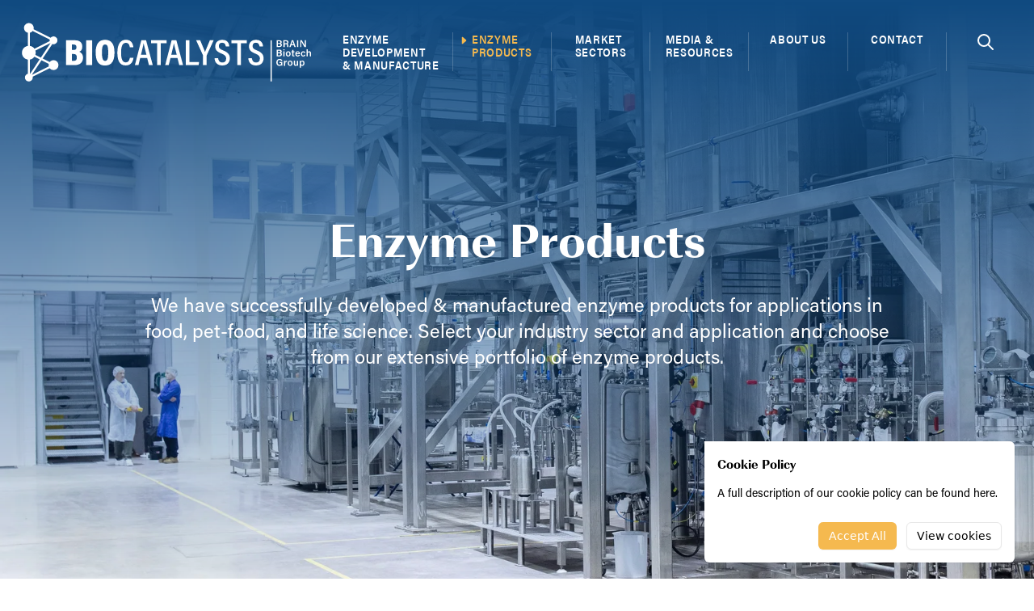

--- FILE ---
content_type: text/html; charset=UTF-8
request_url: https://www.biocatalysts.com/enzyme-products?applicationId=6599
body_size: 58171
content:
<!--
	============================================================
	
		   		 @@@@@@@                                        
	 			 @@@@@@@                                        
	 			 @@@@@@@                                        
	    @@@@@@@@@@@@@@@@  @@@@@@@  /@@@@@        @@@@@@@@@@@@@@@
	  @@@@@@@@@@@@@@@@@@  @@@@@@@ /@@@@@@@@    @@@@@@@@@@@@@@@@@
	 @@@@@@@@    @@@@@@@  @@@@@@@   @@@@@@@@  @@@@@@@@   @@@@@@@
	@@@@@@@@     @@@@@@@  @@@@@@@    @@@@@@@ @@@@@@@     @@@@@@@
	 @@@@@@@@    @@@@@@@  @@@@@@@    @@@@@@@  @@@@@@@@   @@@@@@@
	  @@@@@@@@@/ @@@@@@@  @@@@@@@    @@@@@@@   @@@@@@@@/ @@@@@@@
	     @@@@@/  @@@@@@@  @@@@@@@    @@@@@@@      @@@@/  @@@@@@@

	
	============================================================
	©2026 Biocatalysts
	Site by webdna (https://webdna.co.uk)
	============================================================
-->

	
<!doctype html>
<html class="antialiased smooth-scroll" lang="en-GB">
	<head>
				<meta charset="utf-8">
		<meta http-equiv="x-ua-compatible" content="ie=edge">
		<meta name="viewport" content="width=device-width, initial-scale=1">

				<link rel="stylesheet" href="https://use.typekit.net/kjp0bgn.css">

				<link rel="stylesheet" href="/assets/css/styles.578a55.css" />

				<script>
			var CSRF = 'uYGFK2VCC_2EQyz8PwJ_boS4GCrOaakEei4CoU_BuRtfwdjW4M0jXP_Fz1xRCjqo8QhGpUs1EzbU-lR_9y2QZxYYaMpigtR0JY-IiaiSSxc=';
			window.initConsents = window.initConsents || [];
			window.addInitConsent = function(group, fn){
				if (window.cookieConsents) {
					fn(window.cookieConsents[group]);
				} else {
					window.initConsents.push([group, fn]);
				}
			}
		</script>

		
	<title>Find the Right Enzyme Solution | Biocatalysts Product… | Biocatalysts</title>
<script deprecated deprecation-notice="Universal Analytics (which is what this script uses) is being [discontinued on July 1st, 2023](https://support.google.com/analytics/answer/11583528). You should use Google gtag.js or Google Tag Manager instead and transition to a new GA4 property.">(function(i,s,o,g,r,a,m){i['GoogleAnalyticsObject']=r;i[r]=i[r]||function(){
(i[r].q=i[r].q||[]).push(arguments)},i[r].l=1*new Date();a=s.createElement(o),
m=s.getElementsByTagName(o)[0];a.async=1;a.src=g;m.parentNode.insertBefore(a,m)
})(window,document,'script','https://www.google-analytics.com/analytics.js','ga');
ga('create', 'UA-23940139-1', 'auto');
ga('send', 'pageview');
</script><meta name="generator" content="SEOmatic">
<meta name="keywords" content="customised, novel enzymes">
<meta name="description" content="When it comes to the development and manufacture of enzymes it is in our DNA">
<meta name="referrer" content="no-referrer-when-downgrade">
<meta name="robots" content="all">
<meta content="en_GB" property="og:locale">
<meta content="Biocatalysts" property="og:site_name">
<meta content="website" property="og:type">
<meta content="https://www.biocatalysts.com/enzyme-products" property="og:url">
<meta content="Find the Right Enzyme Solution | Biocatalysts Product Finder" property="og:title">
<meta content="When it comes to the development and manufacture of enzymes it is in our DNA" property="og:description">
<meta content="https://bio-cats.transforms.svdcdn.com/production/images/Graphics/Biocats-Social-Sharing-Image.png?w=1200&amp;h=630&amp;q=82&amp;auto=format&amp;fit=crop&amp;dm=1668614315&amp;s=1b041e3ee25f8dd3307528b2eee9bbff" property="og:image">
<meta content="1200" property="og:image:width">
<meta content="630" property="og:image:height">
<meta content="BioCatalysts logo" property="og:image:alt">
<meta content="https://www.youtube.com/channel/UCZzR5xddX3bBpPsapn5FVGA" property="og:see_also">
<meta content="https://www.linkedin.com/company/biocatalysts-ltd/" property="og:see_also">
<meta content="https://twitter.com/biocats" property="og:see_also">
<meta name="twitter:card" content="summary">
<meta name="twitter:site" content="@biocats">
<meta name="twitter:creator" content="@biocats">
<meta name="twitter:title" content="Find the Right Enzyme Solution | Biocatalysts Product… | Biocatalysts">
<meta name="twitter:description" content="When it comes to the development and manufacture of enzymes it is in our DNA">
<meta name="twitter:image" content="https://bio-cats.transforms.svdcdn.com/production/images/Graphics/Biocats-Social-Sharing-Image.png?w=800&amp;h=800&amp;q=82&amp;auto=format&amp;fit=crop&amp;dm=1668614315&amp;s=aac349b7ae7adebba3df7f042f60a61f">
<meta name="twitter:image:width" content="800">
<meta name="twitter:image:height" content="800">
<meta name="twitter:image:alt" content="BioCatalysts logo">
<link href="https://www.biocatalysts.com/enzyme-products" rel="canonical">
<link href="https://www.biocatalysts.com/" rel="home">
<link type="text/plain" href="https://www.biocatalysts.com/humans.txt" rel="author">
<link href="https://www.biocatalysts.com/cpresources/7577f036/css/formie-theme.css?v=1757992840" rel="stylesheet"></head>
	<body class="flex flex-col justify-between min-h-screen antialiased font-body text-gray-800 ">
		
<div x-data="{expanded:false, consents:window.cookieConsents, consentGiven:0}"
	x-show="!consentGiven" x-init="consentGiven = consents ? 1:0" aria-live="assertive" class="fixed inset-0 z-40 flex items-end px-4 py-6 pointer-events-none sm:p-6 sm:items-end" style="display:none;">
  <div class="flex flex-col items-center w-full space-y-4 sm:items-end" :class="{'h-full':expanded}">
		
	<div class="w-full max-w-sm overflow-scroll bg-white shadow-lg pointer-events-auto rounded-tr-md rounded-b-md ring-1 ring-black ring-opacity-5 overscroll-contain" :class="{'max-w-sm':!expanded, 'h-full':expanded}">
	  <div class="p-4">
		  
		<form id="cookie-consent-form">
		  
		<div class="flex items-start">
		  <div class="flex-1 w-0">
			<p class="font-bold text-black text-md font-imperial">Cookie Policy</p>
			<span class="text-sm prose text-black font-acumin"><p>A full description of our cookie policy can be found <a href="https://www.biocatalysts.com/cookies-policy">here</a>.</p></span>
			<div x-show="expanded" class="">
								<div class="">
					<div class="relative flex items-start py-4">
					  <div class="flex-1 min-w-0 text-sm">
						<label for="elc-checkbox-1" class="font-bold text-black">Essential <small>(Required)</small></label>
						<p id="elc-checkbox-1-description" class="text-vlack">Cookies that the site cannot function without. This includes cookies for access to secure areas and CSRF protection. Please note that Craft&#039;s default cookies do not collect any personal or sensitive information. Craft&#039;s default cookies do not collect IP addresses. The information they store is not sent to Pixel &amp; Tonic or any 3rd parties.</p>
					  </div>
					  <div class="flex items-center h-5 ml-3">
						<input type="hidden" name="essential" value="1">						<input type="checkbox" aria-describedby="elc-checkbox-1-description" id="elc-checkbox-1" class="w-4 h-4 rounded focus:ring-primary text-primary border-light-gray" value="1" name="essential" disabled="disabled" :checked="!consentGiven || consents['essential']">
					  </div>
					</div>
										<div class="pb-4 space-y-4 border-t border-b divide-y divide-light-gray">
												  <dl class="pt-4 space-y-2">
							  <div class="sm:flex">
								<dt class="text-sm font-medium text-black sm:w-40">
								  Name
								</dt>
								<dd class="flex-1 mt-1 text-sm text-black sm:mt-0">
								  CraftSessionId
								</dd>
							  </div>
							  <div class="sm:flex">
							  <dt class="text-sm font-medium text-gray-700 sm:w-40">
								  Description
								</dt>
								<dd class="flex-1 mt-1 text-sm text-gray-700 sm:mt-0">
								  Craft relies on PHP sessions to maintain sessions across web requests. That is done via the PHP session cookie. Craft names that cookie “CraftSessionId” by default, but it can be renamed via the phpSessionName config setting. This cookie will expire as soon as the session expires.
								</dd>
							  </div>
							  <div class="sm:flex">
							  <dt class="text-sm font-medium text-gray-700 sm:w-40">
								  Provider
								</dt>
								<dd class="flex-1 mt-1 text-sm text-gray-700 sm:mt-0">
								  biocatalysts.com
								</dd>
							  </div>
							  <div class="sm:flex">
							  <dt class="text-sm font-medium text-gray-700 sm:w-40">
								  Expiry
								</dt>
								<dd class="flex-1 mt-1 text-sm text-gray-700 sm:mt-0">
								  Session
								</dd>
							  </div>
							</dl>
												  <dl class="pt-4 space-y-2">
							  <div class="sm:flex">
								<dt class="text-sm font-medium text-black sm:w-40">
								  Name
								</dt>
								<dd class="flex-1 mt-1 text-sm text-black sm:mt-0">
								  *_identity
								</dd>
							  </div>
							  <div class="sm:flex">
							  <dt class="text-sm font-medium text-gray-700 sm:w-40">
								  Description
								</dt>
								<dd class="flex-1 mt-1 text-sm text-gray-700 sm:mt-0">
								  When you log into the control panel, you’ll get an authentication cookie used to maintain your authenticated state. The cookie name is prefixed with a long, randomly generated string, followed by _identity. The cookie only stores information necessary to maintain a secure, authenticated session and will only exist for as long as the user is authenticated in Craft.
								</dd>
							  </div>
							  <div class="sm:flex">
							  <dt class="text-sm font-medium text-gray-700 sm:w-40">
								  Provider
								</dt>
								<dd class="flex-1 mt-1 text-sm text-gray-700 sm:mt-0">
								  biocatalysts.com
								</dd>
							  </div>
							  <div class="sm:flex">
							  <dt class="text-sm font-medium text-gray-700 sm:w-40">
								  Expiry
								</dt>
								<dd class="flex-1 mt-1 text-sm text-gray-700 sm:mt-0">
								  Persistent
								</dd>
							  </div>
							</dl>
												  <dl class="pt-4 space-y-2">
							  <div class="sm:flex">
								<dt class="text-sm font-medium text-black sm:w-40">
								  Name
								</dt>
								<dd class="flex-1 mt-1 text-sm text-black sm:mt-0">
								  *_username
								</dd>
							  </div>
							  <div class="sm:flex">
							  <dt class="text-sm font-medium text-gray-700 sm:w-40">
								  Description
								</dt>
								<dd class="flex-1 mt-1 text-sm text-gray-700 sm:mt-0">
								  If you check the &quot;Keep me logged in&quot; option during login, this cookie is used to remember the username for your next authentication.
								</dd>
							  </div>
							  <div class="sm:flex">
							  <dt class="text-sm font-medium text-gray-700 sm:w-40">
								  Provider
								</dt>
								<dd class="flex-1 mt-1 text-sm text-gray-700 sm:mt-0">
								  biocatalysts.com
								</dd>
							  </div>
							  <div class="sm:flex">
							  <dt class="text-sm font-medium text-gray-700 sm:w-40">
								  Expiry
								</dt>
								<dd class="flex-1 mt-1 text-sm text-gray-700 sm:mt-0">
								  Persistent
								</dd>
							  </div>
							</dl>
												  <dl class="pt-4 space-y-2">
							  <div class="sm:flex">
								<dt class="text-sm font-medium text-black sm:w-40">
								  Name
								</dt>
								<dd class="flex-1 mt-1 text-sm text-black sm:mt-0">
								  CRAFT_CSRF_TOKEN
								</dd>
							  </div>
							  <div class="sm:flex">
							  <dt class="text-sm font-medium text-gray-700 sm:w-40">
								  Description
								</dt>
								<dd class="flex-1 mt-1 text-sm text-gray-700 sm:mt-0">
								  Protects us and you as a user against Cross-Site Request Forgery attacks.
								</dd>
							  </div>
							  <div class="sm:flex">
							  <dt class="text-sm font-medium text-gray-700 sm:w-40">
								  Provider
								</dt>
								<dd class="flex-1 mt-1 text-sm text-gray-700 sm:mt-0">
								  biocatalysts.com
								</dd>
							  </div>
							  <div class="sm:flex">
							  <dt class="text-sm font-medium text-gray-700 sm:w-40">
								  Expiry
								</dt>
								<dd class="flex-1 mt-1 text-sm text-gray-700 sm:mt-0">
								  Session
								</dd>
							  </div>
							</dl>
											</div>
									</div>
							</div>
			
			<div class="flex justify-end mt-6">
			  <button
			   x-text="expanded ? 'Accept' : 'Accept All'"
			   type="submit" class="inline-flex items-center px-3 py-2 text-sm font-medium leading-4 text-white border border-transparent rounded-md shadow-sm bg-accent hover:bg-accent-hover focus:outline-none focus:ring-2 focus:ring-offset-2 focus:ring-accent">
				Accept All
			  </button>
			  <button
			  	x-show="!expanded"
			  	@click="expanded=true"
			   type="button" class="inline-flex items-center px-3 py-2 ml-3 text-sm font-medium leading-4 text-black bg-white border rounded-md shadow-sm border-light-gray hover:bg-light-gray focus:outline-none focus:ring-2 focus:ring-offset-2 focus:ring-accent">
				View cookies
			  </button>
			</div>
		  </div>

		</div>
		
		</form>
	  </div>
	</div>
	
	
  </div>
</div>

			

<div class="absolute inset-x-0 top-0 z-20">
    <div class="relative bg-transparent" x-data="App.popover({ open: false, focus: false })"
        @keydown.window.escape="onEscape" @close-popover-group.window="onClosePopoverGroup" x-trap.inert.noscroll="open">
        <div class="px-6 pt-6 mx-auto max-w-screen-2xl">
            <div class="flex items-center justify-between min-h-[5rem]">
                <div class="z-20 flex justify-start flex-1 flex-shrink max-w-[16rem] md:max-w-[24rem] lg:max-w-[18rem] xl:max-w-[24rem]">
                    <a href="/" class="flex w-full h-full mr-4 group">
                        <span class="sr-only">Biocatalysts</span>
                        <svg id="Ebene_1" class="h-full w-full group-hover:opacity-50 transition" width="732" height="159" xmlns="http://www.w3.org/2000/svg" viewBox="0 0 732 159"><path d="M84.1,100.35c-3.8,0-7.2,1.8-9.4,4.5l-17.4-8.7,23.7-35.6c1,.3,2,.5,3.1.5,5.3,0,9.6-4.3,9.6-9.6s-4.3-9.6-9.6-9.6c-2.9,0-5.4,1.3-7.2,3.2l-42.1-21c.3-1,.4-2,.4-3,0-6.7-5.4-12-12-12s-12,5.4-12,12c0,5.8,4.1,10.6,9.5,11.8v32.4c-8.2,1.2-14.5,8.3-14.5,16.8s6.3,15.6,14.5,16.8v34.8c-4.1,1.1-7.1,4.8-7.1,9.3,0,5.3,4.3,9.6,9.6,9.6s9.6-4.3,9.6-9.6c0-.7-.1-1.3-.2-1.9l42.1-21c2.2,2.8,5.6,4.5,9.4,4.5,6.7,0,12-5.4,12-12,.1-6.8-5.3-12.2-12-12.2ZM52.8,93.95l-13.5-6.7c.5-1.7.8-3.4.8-5.3,0-1.8-.3-3.6-.8-5.3l37.5-18.7-24,36ZM25.7,133.55v-34.8c4.7-.7,8.8-3.3,11.4-7l12.9,6.5-23.7,35.6c-.2-.2-.4-.2-.6-.3ZM74.7,49.55c-.1.6-.2,1.3-.2,1.9,0,.7.1,1.3.2,1.9l-37.6,18.8c-2.6-3.7-6.7-6.4-11.4-7v-32.4c2.8-.6,5.2-2.1,6.9-4.3l42.1,21.1ZM30.5,136.45l24-36,18,9c-.3,1-.4,2-.4,3s.1,2.1.4,3l-42,21Z" fill="#fff" stroke-width="0"/><path d="M114.7,51.35h22.3c12,0,17.9,6.2,17.9,15.7,0,7.5-3.6,11.1-7.5,12.5,4.5,1.8,9.2,5.8,9.2,14.6,0,11.8-7.6,18.2-20.1,18.2h-21.8v-61h0ZM133.8,75.05c5.2,0,6.7-2,6.7-6.6s-2.2-6.6-6.5-6.6h-4.9v13.2h4.7ZM129.1,101.85h5.3c4.4,0,7-2,7-8.2,0-5.8-2.1-8.5-7.8-8.5h-4.5v16.7Z" fill="#fff" stroke-width="0"/><path d="M179.2,51.35v61h-14.8v-61h14.8Z" fill="#fff" stroke-width="0"/><path d="M234.1,81.45c0,21-6.8,32-23.6,32-15.8,0-22.7-11.1-22.7-32.3,0-19.9,7.4-31,23.4-31,16,.1,22.9,11.5,22.9,31.3ZM203.3,81.25c0,14.1,2,20.9,7.7,20.9,6.1,0,7.7-6.3,7.7-20.9,0-13.4-1.6-19.5-7.7-19.5-5.8-.1-7.7,6.1-7.7,19.5Z" fill="#fff" stroke-width="0"/><path d="M280.9,94.65c-.7,5.3-3.6,18.6-19.2,18.6-17.3,0-20.4-15.7-20.4-31.9,0-18.1,6.1-31.3,21-31.3s17.9,12.6,18.3,18.5h-8.8c-.5-3.3-1.6-10.9-9.7-10.9-9.3,0-11.7,11.2-11.7,23.8s2,24.3,11.4,24.3c7.8,0,9.4-7.4,10.1-11.1h9Z" fill="#fff" stroke-width="0"/><path d="M297.5,94.85l-4.3,17.5h-8.8c.8-2.4,15-58.5,16-61.3h11.5l16.5,61.3h-9.4l-4.4-17.5h-17.1ZM312.8,87.15c-3.5-13.9-5.8-23-6.8-28.2h-.2c-1,5.9-3.5,16-6.5,28.2h13.5Z" fill="#fff" stroke-width="0"/><path d="M339,58.75h-14.6v-7.7h38.1v7.7h-14.6v53.6h-8.9v-53.6Z" fill="#fff" stroke-width="0"/><path d="M372.1,94.85l-4.3,17.5h-8.8c.8-2.4,15.1-58.5,16-61.3h11.5l16.5,61.3h-9.4l-4.4-17.5h-17.1ZM387.4,87.15c-3.5-13.9-5.8-23-6.8-28.2h-.2c-1,5.9-3.5,16-6.5,28.2h13.5Z" fill="#fff" stroke-width="0"/><path d="M410,51.05h8.9v53.7h23.6l-1.1,7.6h-31.4v-61.3Z" fill="#fff" stroke-width="0"/><path d="M452.2,112.35v-23c0-.6-.1-1.2-.4-1.7l-16.7-36.6h10c4.1,9.9,9.9,23.3,12,29.1,2.8-7.2,8.2-19.7,12.1-29.1h9.3l-16.9,36.6c-.2.4-.4,1-.4,1.8v22.9h-9Z" fill="#fff" stroke-width="0"/><path d="M489.4,95.45c.7,6.1,3.9,10.6,10.3,10.6s9.4-3.5,9.4-9.4-2.8-9-11.4-12.6c-11-4.5-15.4-8.9-15.4-17.8,0-9.4,6.5-16,17.2-16,13,0,17,8.5,17.4,16.5h-8.7c-.5-3.9-2-9.4-8.9-9.4-5.6,0-8.1,3.4-8.1,8.1,0,5.3,2.6,7.5,10.6,10.8,12.1,4.9,16.4,10.3,16.4,19.6,0,9.8-6,17.4-18.7,17.4s-18.3-8-18.9-17.7h8.8v-.1Z" fill="#fff" stroke-width="0"/><path d="M536.7,58.75h-14.6v-7.7h38.1v7.7h-14.6v53.6h-8.9v-53.6Z" fill="#fff" stroke-width="0"/><path d="M572.5,95.45c.7,6.1,3.9,10.6,10.3,10.6s9.4-3.5,9.4-9.4-2.8-9-11.4-12.6c-11-4.5-15.4-8.9-15.4-17.8,0-9.4,6.5-16,17.2-16,13,0,17,8.5,17.4,16.5h-8.7c-.5-3.9-2-9.4-8.9-9.4-5.6,0-8.1,3.4-8.1,8.1,0,5.3,2.6,7.5,10.6,10.8,12.1,4.9,16.4,10.3,16.4,19.6,0,9.8-6,17.4-18.7,17.4s-18.3-8-18.9-17.7h8.8v-.1Z" fill="#fff" stroke-width="0"/><rect x="618.5" y="51.45" width="3" height="101.1" fill="#fff" stroke-width="0"/><path d="M633.6,51.35h7c3.8,0,5.4,2,5.4,4.2,0,1.9-1,3.1-2.2,3.6,1.1.4,2.7,1.6,2.7,3.8,0,2.9-2.3,4.9-5.7,4.9h-7.2v-16.5h0ZM640.1,58.05c1.9,0,2.7-.8,2.7-2.1s-1-2.1-2.5-2.1h-3.7v4.2h3.5ZM636.7,65.45h3.5c2,0,3.1-.9,3.1-2.6,0-1.5-1-2.5-3.2-2.5h-3.4v5.1Z" fill="#fff" stroke-width="0"/><path d="M653.3,61.05v6.9h-3.1v-16.6h7c3.5,0,5.5,1.9,5.5,4.5,0,2.2-1.2,3.4-2.6,3.9,1,.3,2.2,1.2,2.2,4.2v.8c0,1.1,0,2.5.2,3.2h-3c-.3-.7-.3-2-.3-3.7v-.3c0-2-.5-2.9-3.3-2.9h-2.6ZM653.3,58.55h3.2c2.2,0,3-.8,3-2.4,0-1.5-1-2.3-2.9-2.3h-3.4v4.7h.1Z" fill="#fff" stroke-width="0"/><path d="M669.5,63.75l-1.5,4.2h-3.1l5.7-16.6h3.9l6,16.6h-3.3l-1.5-4.2h-6.2ZM675.1,61.15c-1.3-3.8-2.1-6.1-2.5-7.5h0c-.4,1.6-1.3,4.2-2.3,7.5h4.8Z" fill="#fff" stroke-width="0"/><path d="M686.8,51.35v16.6h-3.1v-16.6h3.1Z" fill="#fff" stroke-width="0"/><path d="M691.6,67.95v-16.6h3.9c2.2,3.8,6.5,11,7.3,12.8h0c-.2-1.9-.2-4.7-.2-7.4v-5.5h2.9v16.6h-3.7c-1.9-3.4-6.6-11.5-7.5-13.4h0c.1,1.6.1,4.8.1,7.8v5.6h-2.8v.1Z" fill="#fff" stroke-width="0"/><path d="M633.6,74.35h7c3.8,0,5.4,2,5.4,4.2,0,1.9-1,3.1-2.2,3.6,1.1.4,2.7,1.6,2.7,3.8,0,2.9-2.3,4.9-5.7,4.9h-7.2v-16.5h0ZM640.1,81.05c1.9,0,2.7-.8,2.7-2.1s-1-2.1-2.5-2.1h-3.7v4.2h3.5ZM636.7,88.45h3.5c2,0,3.1-.9,3.1-2.6,0-1.5-1-2.5-3.2-2.5h-3.4v5.1Z" fill="#fff" stroke-width="0"/><path d="M649.9,73.35h3v2.9h-3v-2.9ZM649.9,78.65h3v12.3h-3v-12.3Z" fill="#fff" stroke-width="0"/><path d="M668,84.75c0,3.7-2.2,6.5-6,6.5s-5.9-2.7-5.9-6.4,2.2-6.5,6.1-6.5c3.5,0,5.8,2.5,5.8,6.4ZM659.1,84.75c0,2.5,1.1,4.1,3,4.1s2.9-1.6,2.9-4.1-1.1-4.1-3-4.1c-1.8,0-2.9,1.4-2.9,4.1Z" fill="#fff" stroke-width="0"/><path d="M669.9,78.65h2v-3.4h3v3.4h2.5v2.3h-2.5v6.5c0,1,.3,1.5,1.3,1.5.2,0,.6,0,.9-.1v2.1c-.6.2-1.5.2-2.1.2-2.2,0-3.1-1.2-3.1-3.3v-6.9h-2v-2.3h0Z" fill="#fff" stroke-width="0"/><path d="M682.5,85.35c0,1.9.9,3.5,2.8,3.5,1.6,0,2.1-.7,2.4-1.5h3c-.5,1.5-1.8,3.9-5.5,3.9-4,0-5.7-3.1-5.7-6.3,0-3.8,1.9-6.6,5.8-6.6,4.2,0,5.5,3.1,5.5,6v1h-8.3ZM687.9,83.45c0-1.6-.7-3-2.6-3-1.8,0-2.6,1.3-2.7,3h5.3Z" fill="#fff" stroke-width="0"/><path d="M704.4,87.05c-.5,2.1-1.9,4.2-5.4,4.2-3.7,0-5.7-2.6-5.7-6.4,0-3.6,2.1-6.5,5.9-6.5,4,0,5.1,2.8,5.2,4.3h-2.9c-.2-1.1-.9-1.9-2.4-1.9-1.8,0-2.8,1.5-2.8,4.1s1,4.1,2.7,4.1c1.3,0,2-.7,2.4-1.8h3v-.1Z" fill="#fff" stroke-width="0"/><path d="M710.4,73.35v6.8c.6-.9,1.6-1.9,3.6-1.9,2.2,0,4.1,1.3,4.1,4.7v7.9h-3v-7.4c0-1.8-.7-2.7-2.2-2.7-2,0-2.6,1.4-2.6,3.6v6.6h-3v-17.6h3.1Z" fill="#fff" stroke-width="0"/><path d="M647.7,113.95h-2.3c-.1-.4-.2-1.1-.3-1.8-.9,1.2-2.4,2.1-5,2.1-4.8,0-7.4-3.6-7.4-8.4s2.8-8.7,8-8.7c4.1,0,6.6,2.3,7,5.2h-3.1c-.4-1.4-1.5-2.7-4-2.7-3.6,0-4.7,2.9-4.7,6.1,0,3,1.3,6,4.7,6s4-2.2,4-4.2v-.2h-4v-2.6h7v9.2h.1Z" fill="#fff" stroke-width="0"/><path d="M651.7,104.95v-3.3h2.9c0,.3.1,1.4.1,2.3.6-1.5,1.9-2.5,4-2.6v2.9c-2.5,0-4,.9-4,4.2v5.6h-3v-9.1Z" fill="#fff" stroke-width="0"/><path d="M672.8,107.75c0,3.7-2.2,6.5-6,6.5s-5.9-2.7-5.9-6.4,2.2-6.5,6.1-6.5c3.4,0,5.8,2.5,5.8,6.4ZM663.8,107.75c0,2.5,1.1,4.1,3,4.1s2.9-1.6,2.9-4.1-1.1-4.1-3-4.1c-1.8,0-2.9,1.4-2.9,4.1Z" fill="#fff" stroke-width="0"/><path d="M686.5,110.35v3.6h-2.9c0-.3-.1-1-.1-1.6-.7,1.3-1.8,1.9-3.5,1.9-2.4,0-4.1-1.4-4.1-4.6v-8.1h3v7.5c0,1.4.5,2.7,2.1,2.7,1.8,0,2.5-1,2.5-3.6v-6.5h3v8.7Z" fill="#fff" stroke-width="0"/><path d="M693.5,112.75v6h-3v-17.1h2.9c0,.4.1,1.1.1,1.7.6-1,1.7-2,3.7-2,2.8,0,4.9,2.3,4.9,6.1,0,4.4-2.4,6.8-5.4,6.8-1.8,0-2.7-.7-3.2-1.5ZM699.1,107.55c0-2.4-1-3.8-2.8-3.8-2.1,0-2.9,1.4-2.9,4s.7,4,2.8,4c1.9.1,2.9-1.5,2.9-4.2Z" fill="#fff" stroke-width="0"/></svg>
                    </a>
                </div>
                <div class="z-20 flex ml-4 lg:hidden ">
                    <button type="button"
                        class="inline-flex items-center justify-center w-12 px-1 py-2 text-white bg-transparent rounded-tr-md rounded-br-md rounded-bl-md hover:text-opacity-80 hover:ring-white hover:ring-opacity-80 focus:outline-none ring-2 ring-inset ring-transparent focus:ring-white"
                        @click="toggle" @mousedown="if (open) $event.preventDefault()" aria-expanded="false"
                        :aria-expanded="open.toString()">
                        <span class="sr-only" x-text="open ? 'Close Menu' : 'Open Menu'">Open menu</span>
                        <svg x-show="!open" class="w-full h-6" x-description="Heroicon name: outline/menu"
                            xmlns="http://www.w3.org/2000/svg" fill="none" viewBox="0 0 24 24" stroke="currentColor"
                            aria-hidden="true">
                            <g>
                                <line stroke-linecap="square" stroke-width="2" x1="0" y1="6" x2="24" y2="6"></line>
                                <line stroke-linecap="square" stroke-width="2" x1="0" y1="18" x2="24" y2="18"></line>
                            </g>
                        </svg>
                        <svg x-show="open" class="w-full h-6" x-description="Heroicon name: outline/x"
                            xmlns="http://www.w3.org/2000/svg" fill="none" viewBox="0 0 24 24"
                            stroke="currentColor" aria-hidden="true">
                            <path stroke-linecap="square" stroke-linejoin="round" stroke-width="2"
                                d="M6 18L18 6M6 6l12 12"></path>
                        </svg>
                    </button>
                </div>
                <nav class="relative items-stretch justify-end hidden max-w-4xl lg:flex lg:flex-1 font-acumin-condensed">
    
    <div x-data="{show:false}" x-on:mouseenter="show = true" x-on:mouseleave="show = false" class="relative flex justify-center flex-1 min-h-full px-3 text-xs font-semibold tracking-[0.66px] leading-[19px] uppercase transition border-r border-white lg:px-4 2xl:px-6 lg:text-sm lg:leading-[1rem] 2xl:text-base 2xl:leading-[19px] group border-opacity-20 whitespace-nowrap">
                    <div class="absolute w-full h-full mt-auto transition duration-300 ease-out opacity-0 bg-gradient-to-t via-transparent from-white group-hover:opacity-30" aria-hidden="true"></div>
                <a href="https://www.biocatalysts.com/edm" class="text-white hover:text-opacity-50 duration-300 ease-out transition flex relative">
            <span class="text-left">
                Enzyme</br>Development</br>& Manufacture
            </span>
                    </a>
        
        
            <div 
                x-show="show"
                x-transition:enter="transition duration-300 ease-out"
                x-transition:enter-start="opacity-0"
                x-transition:enter-end="opacity-100"
                x-transition:leave="transition duration-300 ease-out"
                x-transition:leave-start="opacity-100"
                x-transition:leave-end="opacity-0"
                x-cloak
                class="border-t-0 absolute left-[-1px] z-10 max-w-xs min-w-[calc(100%_+_2px)] mt-0 border border-white/20 bg-white/10 backdrop-blur-sm top-full block">
                <div class="relative w-full h-1 bg-accent" aria-hidden="true"></div>
                <div class="relative w-full pl-6 pr-4 overflow-hidden">
                    <div class="relative grid w-full pt-5 text-xs font-semibold text-white tracking-[0.66px] leading-[19px] uppercase lg:text-sm lg:leading-[1rem] 2xl:text-base 2xl:leading-[19px]">
                                                <a href="https://www.biocatalysts.com/enzyme-development-flexible-work-packages"
                            class="flex items-start w-full mb-6 text-white text-opacity-100 transition hover:text-opacity-50">Flexible Work Packages</a>
                                                <a href="https://www.biocatalysts.com/edm"
                            class="flex items-start w-full mb-6 text-white text-opacity-100 transition hover:text-opacity-50">Custom Enzyme Development</a>
                                            </div>
                </div>
            </div>

            </div>

    
    
    <div x-data="{show:false}" x-on:mouseenter="show = true" x-on:mouseleave="show = false" class="relative flex justify-center flex-1 min-h-full px-3 text-xs font-semibold tracking-[0.66px] leading-[19px] uppercase transition border-r border-white lg:px-4 2xl:px-6 lg:text-sm lg:leading-[1rem] 2xl:text-base 2xl:leading-[19px] group border-opacity-20 whitespace-nowrap">
                    <div class="absolute w-full h-full mt-auto transition duration-300 ease-out opacity-0 bg-gradient-to-t via-transparent from-white group-hover:opacity-30" aria-hidden="true"></div>
                <a href="https://www.biocatalysts.com/enzyme-products" class="text-accent hover:text-opacity-50 duration-300 ease-out transition flex relative">
            <span class="text-left">
                Enzyme</br>Products
            </span>
                            <svg xmlns="http://www.w3.org/2000/svg" width="16" height="16" stroke-linecap="square" stroke-linejoin="square" fill="currentColor" class="absolute w-3 h-3 transition top-1 2xl:top-[6px] -left-4 text-accent group-hover:text-opacity-50" viewBox="0 0 16 16">
                    <path d="m12.14 8.753-5.482 4.796c-.646.566-1.658.106-1.658-.753V3.204a1 1 0 0 1 1.659-.753l5.48 4.796a1 1 0 0 1 0 1.506z"/>
                </svg>
                    </a>
        
        
            <div 
                x-show="show"
                x-transition:enter="transition duration-300 ease-out"
                x-transition:enter-start="opacity-0"
                x-transition:enter-end="opacity-100"
                x-transition:leave="transition duration-300 ease-out"
                x-transition:leave-start="opacity-100"
                x-transition:leave-end="opacity-0"
                x-cloak
                class="border-t-0 absolute left-[-1px] z-10 max-w-xs min-w-[calc(100%_+_2px)] mt-0 border border-white/20 bg-white/10 backdrop-blur-sm top-full block">
                <div class="relative w-full h-1 bg-accent" aria-hidden="true"></div>
                <div class="relative w-full pl-6 pr-4 overflow-hidden">
                    <div class="relative grid w-full pt-5 text-xs font-semibold text-white tracking-[0.66px] leading-[19px] uppercase lg:text-sm lg:leading-[1rem] 2xl:text-base 2xl:leading-[19px]">
                                                <a href="https://www.biocatalysts.com/enzyme-products?search=promod"
                            class="flex items-start w-full mb-6 text-white text-opacity-100 transition hover:text-opacity-50">Promod®</a>
                                                <a href="https://www.biocatalysts.com/enzyme-products?search=plantpro"
                            class="flex items-start w-full mb-6 text-white text-opacity-100 transition hover:text-opacity-50">PlantPro™</a>
                                                <a href="https://www.biocatalysts.com/enzyme-products?search=lipomod"
                            class="flex items-start w-full mb-6 text-white text-opacity-100 transition hover:text-opacity-50">Lipomod®</a>
                                                <a href="https://www.biocatalysts.com/enzyme-products?search=bakemyl"
                            class="flex items-start w-full mb-6 text-white text-opacity-100 transition hover:text-opacity-50">Bakemyl™</a>
                                                <a href="https://www.biocatalysts.com/enzyme-products?search=flavorpro"
                            class="flex items-start w-full mb-6 text-white text-opacity-100 transition hover:text-opacity-50">Flavorpro®</a>
                                                <a href="https://www.biocatalysts.com/enzyme-products?search=depol"
                            class="flex items-start w-full mb-6 text-white text-opacity-100 transition hover:text-opacity-50">Depol®</a>
                                                <a href="https://www.biocatalysts.com/enzyme-products?search=deltabrew"
                            class="flex items-start w-full mb-6 text-white text-opacity-100 transition hover:text-opacity-50">Deltabrew®</a>
                                                <a href="https://www.biocatalysts.com/enzyme-products?search=deltazym"
                            class="flex items-start w-full mb-6 text-white text-opacity-100 transition hover:text-opacity-50">Deltazym®</a>
                                                <a href="https://www.biocatalysts.com/enzyme-products?search=milk-o"
                            class="flex items-start w-full mb-6 text-white text-opacity-100 transition hover:text-opacity-50">Milk-O®</a>
                                                <a href="https://www.biocatalysts.com/enzyme-products?search=natuzym"
                            class="flex items-start w-full mb-6 text-white text-opacity-100 transition hover:text-opacity-50">Natuzym®</a>
                                            </div>
                </div>
            </div>

            </div>

    
    
    <div x-data="{show:false}" x-on:mouseenter="show = true" x-on:mouseleave="show = false" class="relative flex justify-center flex-1 min-h-full px-3 text-xs font-semibold tracking-[0.66px] leading-[19px] uppercase transition border-r border-white lg:px-4 2xl:px-6 lg:text-sm lg:leading-[1rem] 2xl:text-base 2xl:leading-[19px] group border-opacity-20 whitespace-nowrap">
                    <div class="absolute w-full h-full mt-auto transition duration-300 ease-out opacity-0 bg-gradient-to-t via-transparent from-white group-hover:opacity-30" aria-hidden="true"></div>
                <a href="https://www.biocatalysts.com/sectors" class="text-white hover:text-opacity-50 duration-300 ease-out transition flex relative">
            <span class="text-left">
                Market</br>Sectors
            </span>
                    </a>
        
        
            <div 
                x-show="show"
                x-transition:enter="transition duration-300 ease-out"
                x-transition:enter-start="opacity-0"
                x-transition:enter-end="opacity-100"
                x-transition:leave="transition duration-300 ease-out"
                x-transition:leave-start="opacity-100"
                x-transition:leave-end="opacity-0"
                x-cloak
                class="border-t-0 absolute left-[-1px] z-10 max-w-xs min-w-[calc(100%_+_2px)] mt-0 border border-white/20 bg-white/10 backdrop-blur-sm top-full block">
                <div class="relative w-full h-1 bg-accent" aria-hidden="true"></div>
                <div class="relative w-full pl-6 pr-4 overflow-hidden">
                    <div class="relative grid w-full pt-5 text-xs font-semibold text-white tracking-[0.66px] leading-[19px] uppercase lg:text-sm lg:leading-[1rem] 2xl:text-base 2xl:leading-[19px]">
                                                <a href="https://www.biocatalysts.com/sectors/food"
                            class="flex items-start w-full mb-6 text-white text-opacity-100 transition hover:text-opacity-50">Food</a>
                                                <a href="https://www.biocatalysts.com/sectors/flavors"
                            class="flex items-start w-full mb-6 text-white text-opacity-100 transition hover:text-opacity-50">Flavors</a>
                                                <a href="https://www.biocatalysts.com/sectors/life-science-solutions"
                            class="flex items-start w-full mb-6 text-white text-opacity-100 transition hover:text-opacity-50">Life Science</a>
                                                <a href="https://www.biocatalysts.com/sectors/pharmaceuticals"
                            class="flex items-start w-full mb-6 text-white text-opacity-100 transition hover:text-opacity-50">Pharmaceuticals</a>
                                                <a href="https://www.biocatalysts.com/sectors/industrial-biotechnology"
                            class="flex items-start w-full mb-6 text-white text-opacity-100 transition hover:text-opacity-50">Industrial Biotech</a>
                                                <a href="https://www.biocatalysts.com/sectors/fermentation-services"
                            class="flex items-start w-full mb-6 text-white text-opacity-100 transition hover:text-opacity-50">Fermentation Services</a>
                                            </div>
                </div>
            </div>

            </div>

    
    
    <div x-data="{show:false}" x-on:mouseenter="show = true" x-on:mouseleave="show = false" class="relative flex justify-center flex-1 min-h-full px-3 text-xs font-semibold tracking-[0.66px] leading-[19px] uppercase transition border-r border-white lg:px-4 2xl:px-6 lg:text-sm lg:leading-[1rem] 2xl:text-base 2xl:leading-[19px] group border-opacity-20 whitespace-nowrap">
                    <div class="absolute w-full h-full mt-auto transition duration-300 ease-out opacity-0 bg-gradient-to-t via-transparent from-white group-hover:opacity-30" aria-hidden="true"></div>
                <a href="https://www.biocatalysts.com/media-resources" class="text-white hover:text-opacity-50 duration-300 ease-out transition flex relative">
            <span class="text-left">
                Media &</br>Resources
            </span>
                    </a>
        
        
            <div 
                x-show="show"
                x-transition:enter="transition duration-300 ease-out"
                x-transition:enter-start="opacity-0"
                x-transition:enter-end="opacity-100"
                x-transition:leave="transition duration-300 ease-out"
                x-transition:leave-start="opacity-100"
                x-transition:leave-end="opacity-0"
                x-cloak
                class="border-t-0 absolute left-[-1px] z-10 max-w-xs min-w-[calc(100%_+_2px)] mt-0 border border-white/20 bg-white/10 backdrop-blur-sm top-full block">
                <div class="relative w-full h-1 bg-accent" aria-hidden="true"></div>
                <div class="relative w-full pl-6 pr-4 overflow-hidden">
                    <div class="relative grid w-full pt-5 text-xs font-semibold text-white tracking-[0.66px] leading-[19px] uppercase lg:text-sm lg:leading-[1rem] 2xl:text-base 2xl:leading-[19px]">
                                                <a href="https://www.biocatalysts.com/media-resources?type=news"
                            class="flex items-start w-full mb-6 text-white text-opacity-100 transition hover:text-opacity-50">News</a>
                                                <a href="https://www.biocatalysts.com/media-resources?type=caseStudy"
                            class="flex items-start w-full mb-6 text-white text-opacity-100 transition hover:text-opacity-50">Case Studies</a>
                                                <a href="https://www.biocatalysts.com/media-resources?type=applicationSolution"
                            class="flex items-start w-full mb-6 text-white text-opacity-100 transition hover:text-opacity-50">Application Solution</a>
                                                <a href="https://www.biocatalysts.com/events"
                            class="flex items-start w-full mb-6 text-white text-opacity-100 transition hover:text-opacity-50">Events</a>
                                            </div>
                </div>
            </div>

            </div>

    
    
    <div x-data="{show:false}" x-on:mouseenter="show = true" x-on:mouseleave="show = false" class="relative flex justify-center flex-1 min-h-full px-3 text-xs font-semibold tracking-[0.66px] leading-[19px] uppercase transition border-r border-white lg:px-4 2xl:px-6 lg:text-sm lg:leading-[1rem] 2xl:text-base 2xl:leading-[19px] group border-opacity-20 whitespace-nowrap">
                    <div class="absolute w-full h-full mt-auto transition duration-300 ease-out opacity-0 bg-gradient-to-t via-transparent from-white group-hover:opacity-30" aria-hidden="true"></div>
                <a href="https://www.biocatalysts.com/about" class="text-white hover:text-opacity-50 duration-300 ease-out transition flex relative">
            <span class="text-left">
                About Us
            </span>
                    </a>
        
        
            <div 
                x-show="show"
                x-transition:enter="transition duration-300 ease-out"
                x-transition:enter-start="opacity-0"
                x-transition:enter-end="opacity-100"
                x-transition:leave="transition duration-300 ease-out"
                x-transition:leave-start="opacity-100"
                x-transition:leave-end="opacity-0"
                x-cloak
                class="border-t-0 absolute left-[-1px] z-10 max-w-xs min-w-[calc(100%_+_2px)] mt-0 border border-white/20 bg-white/10 backdrop-blur-sm top-full block">
                <div class="relative w-full h-1 bg-accent" aria-hidden="true"></div>
                <div class="relative w-full pl-6 pr-4 overflow-hidden">
                    <div class="relative grid w-full pt-5 text-xs font-semibold text-white tracking-[0.66px] leading-[19px] uppercase lg:text-sm lg:leading-[1rem] 2xl:text-base 2xl:leading-[19px]">
                                                <a href="https://www.biocatalysts.com/about-you"
                            class="flex items-start w-full mb-6 text-white text-opacity-100 transition hover:text-opacity-50">Careers</a>
                                            </div>
                </div>
            </div>

            </div>

    
    
    <div x-data="{show:false}" x-on:mouseenter="show = true" x-on:mouseleave="show = false" class="relative flex justify-center flex-1 min-h-full px-3 text-xs font-semibold tracking-[0.66px] leading-[19px] uppercase transition border-r border-white lg:px-4 2xl:px-6 lg:text-sm lg:leading-[1rem] 2xl:text-base 2xl:leading-[19px] group border-opacity-20 whitespace-nowrap">
                <a href="https://www.biocatalysts.com/contact-us" class="text-white hover:text-opacity-50 duration-300 ease-out transition flex relative">
            <span class="text-left">
                Contact
            </span>
                    </a>
        
            </div>

    
    
    
    <div class="flex-1 hidden ml-3 max-w-max lg:flex">
        <a href="https://www.biocatalysts.com/search" class="flex items-start justify-center w-full px-2 text-white transition lg:px-6 hover:text-opacity-50">
            <svg xmlns="http://www.w3.org/2000/svg" class="w-6 h-6" fill="none" viewBox="0 0 24 24" stroke="currentColor" stroke-width="2">
                <path stroke-linecap="round" stroke-linejoin="round" d="M21 21l-6-6m2-5a7 7 0 11-14 0 7 7 0 0114 0z" />
            </svg>
        </a>
    </div>
</nav>
            </div>
        </div>
        
<div 
    x-show="open" 
    x-transition:enter="duration-500 ease-in-out" 
    x-transition:enter-start="opacity-0"
    x-transition:enter-end="opacity-100" 
    x-transition:leave="duration-300 ease-in-out"
    x-transition:leave-start="opacity-100" 
    x-transition:leave-end="opacity-0"
    x-description="Mobile menu, show/hide based on mobile menu state."
    class="fixed inset-y-0 right-0 z-10 flex justify-end w-full min-h-screen transition-all transform lg:hidden"
    x-ref="panel" 
    @click.outside="open = false" 
    style="display: none;">
        <div class="absolute inset-0 w-full h-full bg-black bg-opacity-50"></div>
            <div
                class="relative w-full h-full sm:border-l sm:border-white bg-primary sm:max-w-max">
                <div class="flex flex-col justify-between h-full px-4 pb-6 sm:px-6">
                    <div class="flex-1 mt-36 sm:mt-28">
                        <nav class="grid items-stretch justify-center sm:justify-end text-sm font-semibold tracking-[0.66px] sm:leading-[19px] uppercase leading-[1rem] sm:text-base font-acumin-condensed">
                            <form action="https://www.biocatalysts.com/search" x-data="">

                                <label for="search" class="sr-only">Search</label>
                                <div class="relative mb-8 bg-transparent rounded-full">
                                    <div class="absolute inset-y-0 left-0 flex items-center pl-3 pointer-events-none">
                                        <svg xmlns="http://www.w3.org/2000/svg" class="w-6 h-6 text-light-gray" fill="none" viewBox="0 0 24 24" stroke="currentColor" stroke-width="2">
                                            <path stroke-linecap="square" stroke-linejoin="round" d="M21 21l-6-6m2-5a7 7 0 11-14 0 7 7 0 0114 0z" />
                                        </svg>
                                    </div>
                                    <input x-on:keyup.enter="$root.submit" type="search" name="q" aria-label="Search" id="search" class="relative block w-full py-1 text-lg text-white bg-transparent border-white rounded-full pl-14 focus:ring-accent focus:border-accent placeholder:italic placeholder:text-white placeholder:text-opacity-80 placeholder:font-acumin" placeholder="Search keyword..." autocomplete="off">
                                    <div class="absolute inset-y-0 flex items-center h-full right-2 group-even:">
                                        <button type="submit" class="flex items-center justify-center w-6 h-6 p-1 overflow-hidden transition-colors rounded-full bg-accent group-hover:bg-accent-hover link-btn">
                                            <svg xmlns="http://www.w3.org/2000/svg" class="w-4 h-4" fill="none" viewBox="0 0 24 24" stroke="currentColor" stroke-width="3"><path stroke-linecap="square" stroke-linejoin="square" d="M14 5l7 7m0 0l-7 7m7-7H3" /></svg>
                                        </button>
                                    </div>
                                </div>
                            </form>
                            <div class="flex flex-col">
                                                                    <div class="flex flex-col mb-4" x-data="{show: false}">
                                        <div class="flex items-center justify-between mb-4" >
                                            <a href="https://www.biocatalysts.com/edm" class="relative inline-block mr-4 text-left text-white break-words">
                                                Enzyme Development &amp; Manufacture
                                            </a>
                                                                                            <button type="button" x-on:click="show = !show" >
                                                    <svg xmlns="http://www.w3.org/2000/svg" width="16" height="16" stroke-linecap="square" stroke-linejoin="square" fill="currentColor" class="w-3 h-3 transition duration-300 ease-out text-accent" x-bind:class="{'rotate-90': !show, '-rotate-90': show}" viewBox="0 0 16 16">
                                                        <path d="m12.14 8.753-5.482 4.796c-.646.566-1.658.106-1.658-.753V3.204a1 1 0 0 1 1.659-.753l5.48 4.796a1 1 0 0 1 0 1.506z"/>
                                                    </svg>
                                                </button>
                                                                                    </div>
                                                                                    <div x-show="show" x-collapse class="flex flex-col py-1 pl-4 ml-6 border-l-4 border-accent">
                                                                                                    <a href="https://www.biocatalysts.com/enzyme-development-flexible-work-packages" class="mb-4 text-xs text-white uppercase sm:text-sm">
                                                        Flexible Work Packages
                                                    </a>
                                                                                                    <a href="https://www.biocatalysts.com/edm" class="text-xs text-white uppercase sm:text-sm">
                                                        Custom Enzyme Development
                                                    </a>
                                                                                            </div>
                                                                                
                                    </div>
                                                                    <div class="flex flex-col mb-4" x-data="{show: false}">
                                        <div class="flex items-center justify-between mb-4" >
                                            <a href="https://www.biocatalysts.com/enzyme-products" class="relative inline-block mr-4 text-left text-white break-words">
                                                Enzyme Products
                                            </a>
                                                                                            <button type="button" x-on:click="show = !show" >
                                                    <svg xmlns="http://www.w3.org/2000/svg" width="16" height="16" stroke-linecap="square" stroke-linejoin="square" fill="currentColor" class="w-3 h-3 transition duration-300 ease-out text-accent" x-bind:class="{'rotate-90': !show, '-rotate-90': show}" viewBox="0 0 16 16">
                                                        <path d="m12.14 8.753-5.482 4.796c-.646.566-1.658.106-1.658-.753V3.204a1 1 0 0 1 1.659-.753l5.48 4.796a1 1 0 0 1 0 1.506z"/>
                                                    </svg>
                                                </button>
                                                                                    </div>
                                                                                    <div x-show="show" x-collapse class="flex flex-col py-1 pl-4 ml-6 border-l-4 border-accent">
                                                                                                    <a href="https://www.biocatalysts.com/enzyme-products?search=promod" class="mb-4 text-xs text-white uppercase sm:text-sm">
                                                        Promod®
                                                    </a>
                                                                                                    <a href="https://www.biocatalysts.com/enzyme-products?search=plantpro" class="mb-4 text-xs text-white uppercase sm:text-sm">
                                                        PlantPro™
                                                    </a>
                                                                                                    <a href="https://www.biocatalysts.com/enzyme-products?search=lipomod" class="mb-4 text-xs text-white uppercase sm:text-sm">
                                                        Lipomod®
                                                    </a>
                                                                                                    <a href="https://www.biocatalysts.com/enzyme-products?search=bakemyl" class="mb-4 text-xs text-white uppercase sm:text-sm">
                                                        Bakemyl™
                                                    </a>
                                                                                                    <a href="https://www.biocatalysts.com/enzyme-products?search=flavorpro" class="mb-4 text-xs text-white uppercase sm:text-sm">
                                                        Flavorpro®
                                                    </a>
                                                                                                    <a href="https://www.biocatalysts.com/enzyme-products?search=depol" class="mb-4 text-xs text-white uppercase sm:text-sm">
                                                        Depol®
                                                    </a>
                                                                                                    <a href="https://www.biocatalysts.com/enzyme-products?search=deltabrew" class="mb-4 text-xs text-white uppercase sm:text-sm">
                                                        Deltabrew®
                                                    </a>
                                                                                                    <a href="https://www.biocatalysts.com/enzyme-products?search=deltazym" class="mb-4 text-xs text-white uppercase sm:text-sm">
                                                        Deltazym®
                                                    </a>
                                                                                                    <a href="https://www.biocatalysts.com/enzyme-products?search=milk-o" class="mb-4 text-xs text-white uppercase sm:text-sm">
                                                        Milk-O®
                                                    </a>
                                                                                                    <a href="https://www.biocatalysts.com/enzyme-products?search=natuzym" class="text-xs text-white uppercase sm:text-sm">
                                                        Natuzym®
                                                    </a>
                                                                                            </div>
                                                                                
                                    </div>
                                                                    <div class="flex flex-col mb-4" x-data="{show: false}">
                                        <div class="flex items-center justify-between mb-4" >
                                            <a href="https://www.biocatalysts.com/sectors" class="relative inline-block mr-4 text-left text-white break-words">
                                                Market Sectors
                                            </a>
                                                                                            <button type="button" x-on:click="show = !show" >
                                                    <svg xmlns="http://www.w3.org/2000/svg" width="16" height="16" stroke-linecap="square" stroke-linejoin="square" fill="currentColor" class="w-3 h-3 transition duration-300 ease-out text-accent" x-bind:class="{'rotate-90': !show, '-rotate-90': show}" viewBox="0 0 16 16">
                                                        <path d="m12.14 8.753-5.482 4.796c-.646.566-1.658.106-1.658-.753V3.204a1 1 0 0 1 1.659-.753l5.48 4.796a1 1 0 0 1 0 1.506z"/>
                                                    </svg>
                                                </button>
                                                                                    </div>
                                                                                    <div x-show="show" x-collapse class="flex flex-col py-1 pl-4 ml-6 border-l-4 border-accent">
                                                                                                    <a href="https://www.biocatalysts.com/sectors/food" class="mb-4 text-xs text-white uppercase sm:text-sm">
                                                        Food
                                                    </a>
                                                                                                    <a href="https://www.biocatalysts.com/sectors/flavors" class="mb-4 text-xs text-white uppercase sm:text-sm">
                                                        Flavors
                                                    </a>
                                                                                                    <a href="https://www.biocatalysts.com/sectors/life-science-solutions" class="mb-4 text-xs text-white uppercase sm:text-sm">
                                                        Life Science
                                                    </a>
                                                                                                    <a href="https://www.biocatalysts.com/sectors/pharmaceuticals" class="mb-4 text-xs text-white uppercase sm:text-sm">
                                                        Pharmaceuticals
                                                    </a>
                                                                                                    <a href="https://www.biocatalysts.com/sectors/industrial-biotechnology" class="mb-4 text-xs text-white uppercase sm:text-sm">
                                                        Industrial Biotech
                                                    </a>
                                                                                                    <a href="https://www.biocatalysts.com/sectors/fermentation-services" class="text-xs text-white uppercase sm:text-sm">
                                                        Fermentation Services
                                                    </a>
                                                                                            </div>
                                                                                
                                    </div>
                                                                    <div class="flex flex-col mb-4" x-data="{show: false}">
                                        <div class="flex items-center justify-between mb-4" >
                                            <a href="https://www.biocatalysts.com/media-resources" class="relative inline-block mr-4 text-left text-white break-words">
                                                Media &amp; Resources
                                            </a>
                                                                                            <button type="button" x-on:click="show = !show" >
                                                    <svg xmlns="http://www.w3.org/2000/svg" width="16" height="16" stroke-linecap="square" stroke-linejoin="square" fill="currentColor" class="w-3 h-3 transition duration-300 ease-out text-accent" x-bind:class="{'rotate-90': !show, '-rotate-90': show}" viewBox="0 0 16 16">
                                                        <path d="m12.14 8.753-5.482 4.796c-.646.566-1.658.106-1.658-.753V3.204a1 1 0 0 1 1.659-.753l5.48 4.796a1 1 0 0 1 0 1.506z"/>
                                                    </svg>
                                                </button>
                                                                                    </div>
                                                                                    <div x-show="show" x-collapse class="flex flex-col py-1 pl-4 ml-6 border-l-4 border-accent">
                                                                                                    <a href="https://www.biocatalysts.com/media-resources?type=news" class="mb-4 text-xs text-white uppercase sm:text-sm">
                                                        News
                                                    </a>
                                                                                                    <a href="https://www.biocatalysts.com/media-resources?type=caseStudy" class="mb-4 text-xs text-white uppercase sm:text-sm">
                                                        Case Studies
                                                    </a>
                                                                                                    <a href="https://www.biocatalysts.com/media-resources?type=applicationSolution" class="mb-4 text-xs text-white uppercase sm:text-sm">
                                                        Application Solution
                                                    </a>
                                                                                                    <a href="https://www.biocatalysts.com/events" class="text-xs text-white uppercase sm:text-sm">
                                                        Events
                                                    </a>
                                                                                            </div>
                                                                                
                                    </div>
                                                                    <div class="flex flex-col mb-4" x-data="{show: false}">
                                        <div class="flex items-center justify-between mb-4" >
                                            <a href="https://www.biocatalysts.com/about" class="relative inline-block mr-4 text-left text-white break-words">
                                                About Us
                                            </a>
                                                                                            <button type="button" x-on:click="show = !show" >
                                                    <svg xmlns="http://www.w3.org/2000/svg" width="16" height="16" stroke-linecap="square" stroke-linejoin="square" fill="currentColor" class="w-3 h-3 transition duration-300 ease-out text-accent" x-bind:class="{'rotate-90': !show, '-rotate-90': show}" viewBox="0 0 16 16">
                                                        <path d="m12.14 8.753-5.482 4.796c-.646.566-1.658.106-1.658-.753V3.204a1 1 0 0 1 1.659-.753l5.48 4.796a1 1 0 0 1 0 1.506z"/>
                                                    </svg>
                                                </button>
                                                                                    </div>
                                                                                    <div x-show="show" x-collapse class="flex flex-col py-1 pl-4 ml-6 border-l-4 border-accent">
                                                                                                    <a href="https://www.biocatalysts.com/about-you" class="text-xs text-white uppercase sm:text-sm">
                                                        Careers
                                                    </a>
                                                                                            </div>
                                                                                
                                    </div>
                                                                    <div class="flex flex-col mb-4" x-data="{show: false}">
                                        <div class="flex items-center justify-between mb-4" >
                                            <a href="https://www.biocatalysts.com/contact-us" class="relative inline-block mr-4 text-left text-white break-words">
                                                Contact
                                            </a>
                                                                                    </div>
                                                                                
                                    </div>
                                                            </div>
                        </nav>
                    </div>
                </div>

            </div>
        </div>    </div>
</div>


<div 
    class="fixed inset-x-0 top-0 z-20 w-full bg-primary drop-shadow-[0_25px_25px_rgba(0,0,0,0.25)]" 
    x-data="App.scrollHideNavBar" 
    x-show="show" 
    x-cloak 
    x-trap.inert.noscroll="open" 
    x-on:scroll.window.throttle.100ms="handleScroll" 
    x-bind:style="open && { overflow:'visible' }" 
    x-bind:class="{'bg-primary':!open,'bg-transparent':open}"
    x-transition:enter="transition ease-out duration-300"
    x-transition:enter-start="opacity-50 -translate-y-full"
    x-transition:enter-end="opacity-100 translate-y-0"
    x-transition:leave="transition ease-in duration-300"
    x-transition:leave-start="opacity-100 translate-y-0"
    x-transition:leave-end="opacity-50 -translate-y-full">
    <div class="px-6 py-2 mx-auto max-w-screen-2xl">
        <div class="flex items-center justify-between">
            <div class="z-20 flex justify-start flex-1 flex-shrink max-w-[16rem]">
                <a href="/" class="flex w-full h-full mr-4 group">
                    <span class="sr-only">Biocatalysts</span>
                    <svg id="Ebene_1" class="h-full w-full group-hover:opacity-50 transition" width="732" height="159" xmlns="http://www.w3.org/2000/svg" viewBox="0 0 732 159"><path d="M84.1,100.35c-3.8,0-7.2,1.8-9.4,4.5l-17.4-8.7,23.7-35.6c1,.3,2,.5,3.1.5,5.3,0,9.6-4.3,9.6-9.6s-4.3-9.6-9.6-9.6c-2.9,0-5.4,1.3-7.2,3.2l-42.1-21c.3-1,.4-2,.4-3,0-6.7-5.4-12-12-12s-12,5.4-12,12c0,5.8,4.1,10.6,9.5,11.8v32.4c-8.2,1.2-14.5,8.3-14.5,16.8s6.3,15.6,14.5,16.8v34.8c-4.1,1.1-7.1,4.8-7.1,9.3,0,5.3,4.3,9.6,9.6,9.6s9.6-4.3,9.6-9.6c0-.7-.1-1.3-.2-1.9l42.1-21c2.2,2.8,5.6,4.5,9.4,4.5,6.7,0,12-5.4,12-12,.1-6.8-5.3-12.2-12-12.2ZM52.8,93.95l-13.5-6.7c.5-1.7.8-3.4.8-5.3,0-1.8-.3-3.6-.8-5.3l37.5-18.7-24,36ZM25.7,133.55v-34.8c4.7-.7,8.8-3.3,11.4-7l12.9,6.5-23.7,35.6c-.2-.2-.4-.2-.6-.3ZM74.7,49.55c-.1.6-.2,1.3-.2,1.9,0,.7.1,1.3.2,1.9l-37.6,18.8c-2.6-3.7-6.7-6.4-11.4-7v-32.4c2.8-.6,5.2-2.1,6.9-4.3l42.1,21.1ZM30.5,136.45l24-36,18,9c-.3,1-.4,2-.4,3s.1,2.1.4,3l-42,21Z" fill="#fff" stroke-width="0"/><path d="M114.7,51.35h22.3c12,0,17.9,6.2,17.9,15.7,0,7.5-3.6,11.1-7.5,12.5,4.5,1.8,9.2,5.8,9.2,14.6,0,11.8-7.6,18.2-20.1,18.2h-21.8v-61h0ZM133.8,75.05c5.2,0,6.7-2,6.7-6.6s-2.2-6.6-6.5-6.6h-4.9v13.2h4.7ZM129.1,101.85h5.3c4.4,0,7-2,7-8.2,0-5.8-2.1-8.5-7.8-8.5h-4.5v16.7Z" fill="#fff" stroke-width="0"/><path d="M179.2,51.35v61h-14.8v-61h14.8Z" fill="#fff" stroke-width="0"/><path d="M234.1,81.45c0,21-6.8,32-23.6,32-15.8,0-22.7-11.1-22.7-32.3,0-19.9,7.4-31,23.4-31,16,.1,22.9,11.5,22.9,31.3ZM203.3,81.25c0,14.1,2,20.9,7.7,20.9,6.1,0,7.7-6.3,7.7-20.9,0-13.4-1.6-19.5-7.7-19.5-5.8-.1-7.7,6.1-7.7,19.5Z" fill="#fff" stroke-width="0"/><path d="M280.9,94.65c-.7,5.3-3.6,18.6-19.2,18.6-17.3,0-20.4-15.7-20.4-31.9,0-18.1,6.1-31.3,21-31.3s17.9,12.6,18.3,18.5h-8.8c-.5-3.3-1.6-10.9-9.7-10.9-9.3,0-11.7,11.2-11.7,23.8s2,24.3,11.4,24.3c7.8,0,9.4-7.4,10.1-11.1h9Z" fill="#fff" stroke-width="0"/><path d="M297.5,94.85l-4.3,17.5h-8.8c.8-2.4,15-58.5,16-61.3h11.5l16.5,61.3h-9.4l-4.4-17.5h-17.1ZM312.8,87.15c-3.5-13.9-5.8-23-6.8-28.2h-.2c-1,5.9-3.5,16-6.5,28.2h13.5Z" fill="#fff" stroke-width="0"/><path d="M339,58.75h-14.6v-7.7h38.1v7.7h-14.6v53.6h-8.9v-53.6Z" fill="#fff" stroke-width="0"/><path d="M372.1,94.85l-4.3,17.5h-8.8c.8-2.4,15.1-58.5,16-61.3h11.5l16.5,61.3h-9.4l-4.4-17.5h-17.1ZM387.4,87.15c-3.5-13.9-5.8-23-6.8-28.2h-.2c-1,5.9-3.5,16-6.5,28.2h13.5Z" fill="#fff" stroke-width="0"/><path d="M410,51.05h8.9v53.7h23.6l-1.1,7.6h-31.4v-61.3Z" fill="#fff" stroke-width="0"/><path d="M452.2,112.35v-23c0-.6-.1-1.2-.4-1.7l-16.7-36.6h10c4.1,9.9,9.9,23.3,12,29.1,2.8-7.2,8.2-19.7,12.1-29.1h9.3l-16.9,36.6c-.2.4-.4,1-.4,1.8v22.9h-9Z" fill="#fff" stroke-width="0"/><path d="M489.4,95.45c.7,6.1,3.9,10.6,10.3,10.6s9.4-3.5,9.4-9.4-2.8-9-11.4-12.6c-11-4.5-15.4-8.9-15.4-17.8,0-9.4,6.5-16,17.2-16,13,0,17,8.5,17.4,16.5h-8.7c-.5-3.9-2-9.4-8.9-9.4-5.6,0-8.1,3.4-8.1,8.1,0,5.3,2.6,7.5,10.6,10.8,12.1,4.9,16.4,10.3,16.4,19.6,0,9.8-6,17.4-18.7,17.4s-18.3-8-18.9-17.7h8.8v-.1Z" fill="#fff" stroke-width="0"/><path d="M536.7,58.75h-14.6v-7.7h38.1v7.7h-14.6v53.6h-8.9v-53.6Z" fill="#fff" stroke-width="0"/><path d="M572.5,95.45c.7,6.1,3.9,10.6,10.3,10.6s9.4-3.5,9.4-9.4-2.8-9-11.4-12.6c-11-4.5-15.4-8.9-15.4-17.8,0-9.4,6.5-16,17.2-16,13,0,17,8.5,17.4,16.5h-8.7c-.5-3.9-2-9.4-8.9-9.4-5.6,0-8.1,3.4-8.1,8.1,0,5.3,2.6,7.5,10.6,10.8,12.1,4.9,16.4,10.3,16.4,19.6,0,9.8-6,17.4-18.7,17.4s-18.3-8-18.9-17.7h8.8v-.1Z" fill="#fff" stroke-width="0"/><rect x="618.5" y="51.45" width="3" height="101.1" fill="#fff" stroke-width="0"/><path d="M633.6,51.35h7c3.8,0,5.4,2,5.4,4.2,0,1.9-1,3.1-2.2,3.6,1.1.4,2.7,1.6,2.7,3.8,0,2.9-2.3,4.9-5.7,4.9h-7.2v-16.5h0ZM640.1,58.05c1.9,0,2.7-.8,2.7-2.1s-1-2.1-2.5-2.1h-3.7v4.2h3.5ZM636.7,65.45h3.5c2,0,3.1-.9,3.1-2.6,0-1.5-1-2.5-3.2-2.5h-3.4v5.1Z" fill="#fff" stroke-width="0"/><path d="M653.3,61.05v6.9h-3.1v-16.6h7c3.5,0,5.5,1.9,5.5,4.5,0,2.2-1.2,3.4-2.6,3.9,1,.3,2.2,1.2,2.2,4.2v.8c0,1.1,0,2.5.2,3.2h-3c-.3-.7-.3-2-.3-3.7v-.3c0-2-.5-2.9-3.3-2.9h-2.6ZM653.3,58.55h3.2c2.2,0,3-.8,3-2.4,0-1.5-1-2.3-2.9-2.3h-3.4v4.7h.1Z" fill="#fff" stroke-width="0"/><path d="M669.5,63.75l-1.5,4.2h-3.1l5.7-16.6h3.9l6,16.6h-3.3l-1.5-4.2h-6.2ZM675.1,61.15c-1.3-3.8-2.1-6.1-2.5-7.5h0c-.4,1.6-1.3,4.2-2.3,7.5h4.8Z" fill="#fff" stroke-width="0"/><path d="M686.8,51.35v16.6h-3.1v-16.6h3.1Z" fill="#fff" stroke-width="0"/><path d="M691.6,67.95v-16.6h3.9c2.2,3.8,6.5,11,7.3,12.8h0c-.2-1.9-.2-4.7-.2-7.4v-5.5h2.9v16.6h-3.7c-1.9-3.4-6.6-11.5-7.5-13.4h0c.1,1.6.1,4.8.1,7.8v5.6h-2.8v.1Z" fill="#fff" stroke-width="0"/><path d="M633.6,74.35h7c3.8,0,5.4,2,5.4,4.2,0,1.9-1,3.1-2.2,3.6,1.1.4,2.7,1.6,2.7,3.8,0,2.9-2.3,4.9-5.7,4.9h-7.2v-16.5h0ZM640.1,81.05c1.9,0,2.7-.8,2.7-2.1s-1-2.1-2.5-2.1h-3.7v4.2h3.5ZM636.7,88.45h3.5c2,0,3.1-.9,3.1-2.6,0-1.5-1-2.5-3.2-2.5h-3.4v5.1Z" fill="#fff" stroke-width="0"/><path d="M649.9,73.35h3v2.9h-3v-2.9ZM649.9,78.65h3v12.3h-3v-12.3Z" fill="#fff" stroke-width="0"/><path d="M668,84.75c0,3.7-2.2,6.5-6,6.5s-5.9-2.7-5.9-6.4,2.2-6.5,6.1-6.5c3.5,0,5.8,2.5,5.8,6.4ZM659.1,84.75c0,2.5,1.1,4.1,3,4.1s2.9-1.6,2.9-4.1-1.1-4.1-3-4.1c-1.8,0-2.9,1.4-2.9,4.1Z" fill="#fff" stroke-width="0"/><path d="M669.9,78.65h2v-3.4h3v3.4h2.5v2.3h-2.5v6.5c0,1,.3,1.5,1.3,1.5.2,0,.6,0,.9-.1v2.1c-.6.2-1.5.2-2.1.2-2.2,0-3.1-1.2-3.1-3.3v-6.9h-2v-2.3h0Z" fill="#fff" stroke-width="0"/><path d="M682.5,85.35c0,1.9.9,3.5,2.8,3.5,1.6,0,2.1-.7,2.4-1.5h3c-.5,1.5-1.8,3.9-5.5,3.9-4,0-5.7-3.1-5.7-6.3,0-3.8,1.9-6.6,5.8-6.6,4.2,0,5.5,3.1,5.5,6v1h-8.3ZM687.9,83.45c0-1.6-.7-3-2.6-3-1.8,0-2.6,1.3-2.7,3h5.3Z" fill="#fff" stroke-width="0"/><path d="M704.4,87.05c-.5,2.1-1.9,4.2-5.4,4.2-3.7,0-5.7-2.6-5.7-6.4,0-3.6,2.1-6.5,5.9-6.5,4,0,5.1,2.8,5.2,4.3h-2.9c-.2-1.1-.9-1.9-2.4-1.9-1.8,0-2.8,1.5-2.8,4.1s1,4.1,2.7,4.1c1.3,0,2-.7,2.4-1.8h3v-.1Z" fill="#fff" stroke-width="0"/><path d="M710.4,73.35v6.8c.6-.9,1.6-1.9,3.6-1.9,2.2,0,4.1,1.3,4.1,4.7v7.9h-3v-7.4c0-1.8-.7-2.7-2.2-2.7-2,0-2.6,1.4-2.6,3.6v6.6h-3v-17.6h3.1Z" fill="#fff" stroke-width="0"/><path d="M647.7,113.95h-2.3c-.1-.4-.2-1.1-.3-1.8-.9,1.2-2.4,2.1-5,2.1-4.8,0-7.4-3.6-7.4-8.4s2.8-8.7,8-8.7c4.1,0,6.6,2.3,7,5.2h-3.1c-.4-1.4-1.5-2.7-4-2.7-3.6,0-4.7,2.9-4.7,6.1,0,3,1.3,6,4.7,6s4-2.2,4-4.2v-.2h-4v-2.6h7v9.2h.1Z" fill="#fff" stroke-width="0"/><path d="M651.7,104.95v-3.3h2.9c0,.3.1,1.4.1,2.3.6-1.5,1.9-2.5,4-2.6v2.9c-2.5,0-4,.9-4,4.2v5.6h-3v-9.1Z" fill="#fff" stroke-width="0"/><path d="M672.8,107.75c0,3.7-2.2,6.5-6,6.5s-5.9-2.7-5.9-6.4,2.2-6.5,6.1-6.5c3.4,0,5.8,2.5,5.8,6.4ZM663.8,107.75c0,2.5,1.1,4.1,3,4.1s2.9-1.6,2.9-4.1-1.1-4.1-3-4.1c-1.8,0-2.9,1.4-2.9,4.1Z" fill="#fff" stroke-width="0"/><path d="M686.5,110.35v3.6h-2.9c0-.3-.1-1-.1-1.6-.7,1.3-1.8,1.9-3.5,1.9-2.4,0-4.1-1.4-4.1-4.6v-8.1h3v7.5c0,1.4.5,2.7,2.1,2.7,1.8,0,2.5-1,2.5-3.6v-6.5h3v8.7Z" fill="#fff" stroke-width="0"/><path d="M693.5,112.75v6h-3v-17.1h2.9c0,.4.1,1.1.1,1.7.6-1,1.7-2,3.7-2,2.8,0,4.9,2.3,4.9,6.1,0,4.4-2.4,6.8-5.4,6.8-1.8,0-2.7-.7-3.2-1.5ZM699.1,107.55c0-2.4-1-3.8-2.8-3.8-2.1,0-2.9,1.4-2.9,4s.7,4,2.8,4c1.9.1,2.9-1.5,2.9-4.2Z" fill="#fff" stroke-width="0"/></svg>
                </a>
            </div>
            <div class="z-20 flex ml-4 lg:hidden ">
                <button type="button"
                    class="inline-flex items-center justify-center w-12 px-1 py-2 text-white bg-transparent rounded-tr-md rounded-br-md rounded-bl-md hover:text-opacity-80 hover:ring-white hover:ring-opacity-80 focus:outline-none ring-2 ring-inset ring-transparent focus:ring-white"
                    @click="toggle" @mousedown="if (open) $event.preventDefault()" aria-expanded="false"
                    :aria-expanded="open.toString()">
                    <span class="sr-only" x-text="open ? 'Close Menu' : 'Open Menu'">Open menu</span>
                    <svg x-show="!open" class="w-full h-6" x-description="Heroicon name: outline/menu"
                        xmlns="http://www.w3.org/2000/svg" fill="none" viewBox="0 0 24 24" stroke="currentColor"
                        aria-hidden="true">
                        <g>
                            <line stroke-linecap="square" stroke-width="2" x1="0" y1="6" x2="24" y2="6"></line>
                            <line stroke-linecap="square" stroke-width="2" x1="0" y1="18" x2="24" y2="18"></line>
                        </g>
                    </svg>
                    <svg x-show="open" class="w-full h-6" x-description="Heroicon name: outline/x"
                        xmlns="http://www.w3.org/2000/svg" fill="none" viewBox="0 0 24 24"
                        stroke="currentColor" aria-hidden="true">
                        <path stroke-linecap="square" stroke-linejoin="round" stroke-width="2"
                            d="M6 18L18 6M6 6l12 12"></path>
                    </svg>
                </button>
            </div>
            
            <nav class="relative items-stretch justify-end hidden max-w-4xl lg:flex lg:flex-1 font-acumin-condensed">
    
    <div x-data="{show:false}" x-on:mouseenter="show = true" x-on:mouseleave="show = false" class="relative flex justify-center flex-1 min-h-full px-3 text-xs font-semibold tracking-[0.66px] leading-[19px] uppercase transition border-r border-white lg:px-4 2xl:px-6 lg:text-sm lg:leading-[1rem] 2xl:text-base 2xl:leading-[19px] group border-opacity-20 whitespace-nowrap">
                    <div class="absolute w-full h-full mt-auto transition duration-300 ease-out opacity-0 bg-gradient-to-t via-transparent from-white group-hover:opacity-30" aria-hidden="true"></div>
                <a href="https://www.biocatalysts.com/edm" class="text-white hover:text-opacity-50 duration-300 ease-out transition flex relative">
            <span class="text-left">
                Enzyme</br>Development</br>& Manufacture
            </span>
                    </a>
        
        
            <div 
                x-show="show"
                x-transition:enter="transition duration-300 ease-out"
                x-transition:enter-start="opacity-0"
                x-transition:enter-end="opacity-100"
                x-transition:leave="transition duration-300 ease-out"
                x-transition:leave-start="opacity-100"
                x-transition:leave-end="opacity-0"
                x-cloak
                class="border-t-0 absolute left-[-1px] z-10 max-w-xs min-w-[calc(100%_+_2px)] mt-0 border border-white/20 bg-white/10 backdrop-blur-sm top-full block">
                <div class="relative w-full h-1 bg-accent" aria-hidden="true"></div>
                <div class="relative w-full pl-6 pr-4 overflow-hidden">
                    <div class="relative grid w-full pt-5 text-xs font-semibold text-white tracking-[0.66px] leading-[19px] uppercase lg:text-sm lg:leading-[1rem] 2xl:text-base 2xl:leading-[19px]">
                                                <a href="https://www.biocatalysts.com/enzyme-development-flexible-work-packages"
                            class="flex items-start w-full mb-6 text-white text-opacity-100 transition hover:text-opacity-50">Flexible Work Packages</a>
                                                <a href="https://www.biocatalysts.com/edm"
                            class="flex items-start w-full mb-6 text-white text-opacity-100 transition hover:text-opacity-50">Custom Enzyme Development</a>
                                            </div>
                </div>
            </div>

            </div>

    
    
    <div x-data="{show:false}" x-on:mouseenter="show = true" x-on:mouseleave="show = false" class="relative flex justify-center flex-1 min-h-full px-3 text-xs font-semibold tracking-[0.66px] leading-[19px] uppercase transition border-r border-white lg:px-4 2xl:px-6 lg:text-sm lg:leading-[1rem] 2xl:text-base 2xl:leading-[19px] group border-opacity-20 whitespace-nowrap">
                    <div class="absolute w-full h-full mt-auto transition duration-300 ease-out opacity-0 bg-gradient-to-t via-transparent from-white group-hover:opacity-30" aria-hidden="true"></div>
                <a href="https://www.biocatalysts.com/enzyme-products" class="text-accent hover:text-opacity-50 duration-300 ease-out transition flex relative">
            <span class="text-left">
                Enzyme</br>Products
            </span>
                            <svg xmlns="http://www.w3.org/2000/svg" width="16" height="16" stroke-linecap="square" stroke-linejoin="square" fill="currentColor" class="absolute w-3 h-3 transition top-1 2xl:top-[6px] -left-4 text-accent group-hover:text-opacity-50" viewBox="0 0 16 16">
                    <path d="m12.14 8.753-5.482 4.796c-.646.566-1.658.106-1.658-.753V3.204a1 1 0 0 1 1.659-.753l5.48 4.796a1 1 0 0 1 0 1.506z"/>
                </svg>
                    </a>
        
        
            <div 
                x-show="show"
                x-transition:enter="transition duration-300 ease-out"
                x-transition:enter-start="opacity-0"
                x-transition:enter-end="opacity-100"
                x-transition:leave="transition duration-300 ease-out"
                x-transition:leave-start="opacity-100"
                x-transition:leave-end="opacity-0"
                x-cloak
                class="border-t-0 absolute left-[-1px] z-10 max-w-xs min-w-[calc(100%_+_2px)] mt-0 border border-white/20 bg-white/10 backdrop-blur-sm top-full block">
                <div class="relative w-full h-1 bg-accent" aria-hidden="true"></div>
                <div class="relative w-full pl-6 pr-4 overflow-hidden">
                    <div class="relative grid w-full pt-5 text-xs font-semibold text-white tracking-[0.66px] leading-[19px] uppercase lg:text-sm lg:leading-[1rem] 2xl:text-base 2xl:leading-[19px]">
                                                <a href="https://www.biocatalysts.com/enzyme-products?search=promod"
                            class="flex items-start w-full mb-6 text-white text-opacity-100 transition hover:text-opacity-50">Promod®</a>
                                                <a href="https://www.biocatalysts.com/enzyme-products?search=plantpro"
                            class="flex items-start w-full mb-6 text-white text-opacity-100 transition hover:text-opacity-50">PlantPro™</a>
                                                <a href="https://www.biocatalysts.com/enzyme-products?search=lipomod"
                            class="flex items-start w-full mb-6 text-white text-opacity-100 transition hover:text-opacity-50">Lipomod®</a>
                                                <a href="https://www.biocatalysts.com/enzyme-products?search=bakemyl"
                            class="flex items-start w-full mb-6 text-white text-opacity-100 transition hover:text-opacity-50">Bakemyl™</a>
                                                <a href="https://www.biocatalysts.com/enzyme-products?search=flavorpro"
                            class="flex items-start w-full mb-6 text-white text-opacity-100 transition hover:text-opacity-50">Flavorpro®</a>
                                                <a href="https://www.biocatalysts.com/enzyme-products?search=depol"
                            class="flex items-start w-full mb-6 text-white text-opacity-100 transition hover:text-opacity-50">Depol®</a>
                                                <a href="https://www.biocatalysts.com/enzyme-products?search=deltabrew"
                            class="flex items-start w-full mb-6 text-white text-opacity-100 transition hover:text-opacity-50">Deltabrew®</a>
                                                <a href="https://www.biocatalysts.com/enzyme-products?search=deltazym"
                            class="flex items-start w-full mb-6 text-white text-opacity-100 transition hover:text-opacity-50">Deltazym®</a>
                                                <a href="https://www.biocatalysts.com/enzyme-products?search=milk-o"
                            class="flex items-start w-full mb-6 text-white text-opacity-100 transition hover:text-opacity-50">Milk-O®</a>
                                                <a href="https://www.biocatalysts.com/enzyme-products?search=natuzym"
                            class="flex items-start w-full mb-6 text-white text-opacity-100 transition hover:text-opacity-50">Natuzym®</a>
                                            </div>
                </div>
            </div>

            </div>

    
    
    <div x-data="{show:false}" x-on:mouseenter="show = true" x-on:mouseleave="show = false" class="relative flex justify-center flex-1 min-h-full px-3 text-xs font-semibold tracking-[0.66px] leading-[19px] uppercase transition border-r border-white lg:px-4 2xl:px-6 lg:text-sm lg:leading-[1rem] 2xl:text-base 2xl:leading-[19px] group border-opacity-20 whitespace-nowrap">
                    <div class="absolute w-full h-full mt-auto transition duration-300 ease-out opacity-0 bg-gradient-to-t via-transparent from-white group-hover:opacity-30" aria-hidden="true"></div>
                <a href="https://www.biocatalysts.com/sectors" class="text-white hover:text-opacity-50 duration-300 ease-out transition flex relative">
            <span class="text-left">
                Market</br>Sectors
            </span>
                    </a>
        
        
            <div 
                x-show="show"
                x-transition:enter="transition duration-300 ease-out"
                x-transition:enter-start="opacity-0"
                x-transition:enter-end="opacity-100"
                x-transition:leave="transition duration-300 ease-out"
                x-transition:leave-start="opacity-100"
                x-transition:leave-end="opacity-0"
                x-cloak
                class="border-t-0 absolute left-[-1px] z-10 max-w-xs min-w-[calc(100%_+_2px)] mt-0 border border-white/20 bg-white/10 backdrop-blur-sm top-full block">
                <div class="relative w-full h-1 bg-accent" aria-hidden="true"></div>
                <div class="relative w-full pl-6 pr-4 overflow-hidden">
                    <div class="relative grid w-full pt-5 text-xs font-semibold text-white tracking-[0.66px] leading-[19px] uppercase lg:text-sm lg:leading-[1rem] 2xl:text-base 2xl:leading-[19px]">
                                                <a href="https://www.biocatalysts.com/sectors/food"
                            class="flex items-start w-full mb-6 text-white text-opacity-100 transition hover:text-opacity-50">Food</a>
                                                <a href="https://www.biocatalysts.com/sectors/flavors"
                            class="flex items-start w-full mb-6 text-white text-opacity-100 transition hover:text-opacity-50">Flavors</a>
                                                <a href="https://www.biocatalysts.com/sectors/life-science-solutions"
                            class="flex items-start w-full mb-6 text-white text-opacity-100 transition hover:text-opacity-50">Life Science</a>
                                                <a href="https://www.biocatalysts.com/sectors/pharmaceuticals"
                            class="flex items-start w-full mb-6 text-white text-opacity-100 transition hover:text-opacity-50">Pharmaceuticals</a>
                                                <a href="https://www.biocatalysts.com/sectors/industrial-biotechnology"
                            class="flex items-start w-full mb-6 text-white text-opacity-100 transition hover:text-opacity-50">Industrial Biotech</a>
                                                <a href="https://www.biocatalysts.com/sectors/fermentation-services"
                            class="flex items-start w-full mb-6 text-white text-opacity-100 transition hover:text-opacity-50">Fermentation Services</a>
                                            </div>
                </div>
            </div>

            </div>

    
    
    <div x-data="{show:false}" x-on:mouseenter="show = true" x-on:mouseleave="show = false" class="relative flex justify-center flex-1 min-h-full px-3 text-xs font-semibold tracking-[0.66px] leading-[19px] uppercase transition border-r border-white lg:px-4 2xl:px-6 lg:text-sm lg:leading-[1rem] 2xl:text-base 2xl:leading-[19px] group border-opacity-20 whitespace-nowrap">
                    <div class="absolute w-full h-full mt-auto transition duration-300 ease-out opacity-0 bg-gradient-to-t via-transparent from-white group-hover:opacity-30" aria-hidden="true"></div>
                <a href="https://www.biocatalysts.com/media-resources" class="text-white hover:text-opacity-50 duration-300 ease-out transition flex relative">
            <span class="text-left">
                Media &</br>Resources
            </span>
                    </a>
        
        
            <div 
                x-show="show"
                x-transition:enter="transition duration-300 ease-out"
                x-transition:enter-start="opacity-0"
                x-transition:enter-end="opacity-100"
                x-transition:leave="transition duration-300 ease-out"
                x-transition:leave-start="opacity-100"
                x-transition:leave-end="opacity-0"
                x-cloak
                class="border-t-0 absolute left-[-1px] z-10 max-w-xs min-w-[calc(100%_+_2px)] mt-0 border border-white/20 bg-white/10 backdrop-blur-sm top-full block">
                <div class="relative w-full h-1 bg-accent" aria-hidden="true"></div>
                <div class="relative w-full pl-6 pr-4 overflow-hidden">
                    <div class="relative grid w-full pt-5 text-xs font-semibold text-white tracking-[0.66px] leading-[19px] uppercase lg:text-sm lg:leading-[1rem] 2xl:text-base 2xl:leading-[19px]">
                                                <a href="https://www.biocatalysts.com/media-resources?type=news"
                            class="flex items-start w-full mb-6 text-white text-opacity-100 transition hover:text-opacity-50">News</a>
                                                <a href="https://www.biocatalysts.com/media-resources?type=caseStudy"
                            class="flex items-start w-full mb-6 text-white text-opacity-100 transition hover:text-opacity-50">Case Studies</a>
                                                <a href="https://www.biocatalysts.com/media-resources?type=applicationSolution"
                            class="flex items-start w-full mb-6 text-white text-opacity-100 transition hover:text-opacity-50">Application Solution</a>
                                                <a href="https://www.biocatalysts.com/events"
                            class="flex items-start w-full mb-6 text-white text-opacity-100 transition hover:text-opacity-50">Events</a>
                                            </div>
                </div>
            </div>

            </div>

    
    
    <div x-data="{show:false}" x-on:mouseenter="show = true" x-on:mouseleave="show = false" class="relative flex justify-center flex-1 min-h-full px-3 text-xs font-semibold tracking-[0.66px] leading-[19px] uppercase transition border-r border-white lg:px-4 2xl:px-6 lg:text-sm lg:leading-[1rem] 2xl:text-base 2xl:leading-[19px] group border-opacity-20 whitespace-nowrap">
                    <div class="absolute w-full h-full mt-auto transition duration-300 ease-out opacity-0 bg-gradient-to-t via-transparent from-white group-hover:opacity-30" aria-hidden="true"></div>
                <a href="https://www.biocatalysts.com/about" class="text-white hover:text-opacity-50 duration-300 ease-out transition flex relative">
            <span class="text-left">
                About Us
            </span>
                    </a>
        
        
            <div 
                x-show="show"
                x-transition:enter="transition duration-300 ease-out"
                x-transition:enter-start="opacity-0"
                x-transition:enter-end="opacity-100"
                x-transition:leave="transition duration-300 ease-out"
                x-transition:leave-start="opacity-100"
                x-transition:leave-end="opacity-0"
                x-cloak
                class="border-t-0 absolute left-[-1px] z-10 max-w-xs min-w-[calc(100%_+_2px)] mt-0 border border-white/20 bg-white/10 backdrop-blur-sm top-full block">
                <div class="relative w-full h-1 bg-accent" aria-hidden="true"></div>
                <div class="relative w-full pl-6 pr-4 overflow-hidden">
                    <div class="relative grid w-full pt-5 text-xs font-semibold text-white tracking-[0.66px] leading-[19px] uppercase lg:text-sm lg:leading-[1rem] 2xl:text-base 2xl:leading-[19px]">
                                                <a href="https://www.biocatalysts.com/about-you"
                            class="flex items-start w-full mb-6 text-white text-opacity-100 transition hover:text-opacity-50">Careers</a>
                                            </div>
                </div>
            </div>

            </div>

    
    
    <div x-data="{show:false}" x-on:mouseenter="show = true" x-on:mouseleave="show = false" class="relative flex justify-center flex-1 min-h-full px-3 text-xs font-semibold tracking-[0.66px] leading-[19px] uppercase transition border-r border-white lg:px-4 2xl:px-6 lg:text-sm lg:leading-[1rem] 2xl:text-base 2xl:leading-[19px] group border-opacity-20 whitespace-nowrap">
                <a href="https://www.biocatalysts.com/contact-us" class="text-white hover:text-opacity-50 duration-300 ease-out transition flex relative">
            <span class="text-left">
                Contact
            </span>
                    </a>
        
            </div>

    
    
    
    <div class="flex-1 hidden ml-3 max-w-max lg:flex">
        <a href="https://www.biocatalysts.com/search" class="flex items-start justify-center w-full px-2 text-white transition lg:px-6 hover:text-opacity-50">
            <svg xmlns="http://www.w3.org/2000/svg" class="w-6 h-6" fill="none" viewBox="0 0 24 24" stroke="currentColor" stroke-width="2">
                <path stroke-linecap="round" stroke-linejoin="round" d="M21 21l-6-6m2-5a7 7 0 11-14 0 7 7 0 0114 0z" />
            </svg>
        </a>
    </div>
</nav>
        </div>
    </div>
    <div 
    x-show="open" 
    x-transition:enter="duration-500 ease-in-out" 
    x-transition:enter-start="opacity-0"
    x-transition:enter-end="opacity-100" 
    x-transition:leave="duration-300 ease-in-out"
    x-transition:leave-start="opacity-100" 
    x-transition:leave-end="opacity-0"
    x-description="Mobile menu, show/hide based on mobile menu state."
    class="fixed inset-y-0 right-0 z-10 flex justify-end w-full min-h-screen transition-all transform lg:hidden"
    x-ref="panel" 
    @click.outside="open = false" 
    style="display: none;">
        <div class="absolute inset-0 w-full h-full bg-black bg-opacity-50"></div>
            <div
                class="relative w-full h-full sm:border-l sm:border-white bg-primary sm:max-w-max">
                <div class="flex flex-col justify-between h-full px-4 pb-6 sm:px-6">
                    <div class="flex-1 mt-36 sm:mt-28">
                        <nav class="grid items-stretch justify-center sm:justify-end text-sm font-semibold tracking-[0.66px] sm:leading-[19px] uppercase leading-[1rem] sm:text-base font-acumin-condensed">
                            <form action="https://www.biocatalysts.com/search" x-data="">

                                <label for="search" class="sr-only">Search</label>
                                <div class="relative mb-8 bg-transparent rounded-full">
                                    <div class="absolute inset-y-0 left-0 flex items-center pl-3 pointer-events-none">
                                        <svg xmlns="http://www.w3.org/2000/svg" class="w-6 h-6 text-light-gray" fill="none" viewBox="0 0 24 24" stroke="currentColor" stroke-width="2">
                                            <path stroke-linecap="square" stroke-linejoin="round" d="M21 21l-6-6m2-5a7 7 0 11-14 0 7 7 0 0114 0z" />
                                        </svg>
                                    </div>
                                    <input x-on:keyup.enter="$root.submit" type="search" name="q" aria-label="Search" id="search" class="relative block w-full py-1 text-lg text-white bg-transparent border-white rounded-full pl-14 focus:ring-accent focus:border-accent placeholder:italic placeholder:text-white placeholder:text-opacity-80 placeholder:font-acumin" placeholder="Search keyword..." autocomplete="off">
                                    <div class="absolute inset-y-0 flex items-center h-full right-2 group">
                                        <button type="submit" class="flex items-center justify-center w-6 h-6 p-1 overflow-hidden transition-colors rounded-full bg-accent group-hover:bg-accent-hover link-btn">
                                            <svg xmlns="http://www.w3.org/2000/svg" class="w-4 h-4" fill="none" viewBox="0 0 24 24" stroke="currentColor" stroke-width="3"><path stroke-linecap="square" stroke-linejoin="square" d="M14 5l7 7m0 0l-7 7m7-7H3" /></svg>
                                        </button>
                                    </div>
                                </div>
                            </form>
                                                            <a href="https://www.biocatalysts.com/edm" class="relative inline-block mb-8 text-left text-white">
                                    Enzyme Development &amp; Manufacture
                                </a>
                                                            <a href="https://www.biocatalysts.com/enzyme-products" class="relative inline-block mb-8 text-left text-white">
                                    Enzyme Products
                                </a>
                                                            <a href="https://www.biocatalysts.com/sectors" class="relative inline-block mb-8 text-left text-white">
                                    Market Sectors
                                </a>
                                                            <a href="https://www.biocatalysts.com/media-resources" class="relative inline-block mb-8 text-left text-white">
                                    Media &amp; Resources
                                </a>
                                                            <a href="https://www.biocatalysts.com/about" class="relative inline-block mb-8 text-left text-white">
                                    About Us
                                </a>
                                                            <a href="https://www.biocatalysts.com/contact-us" class="relative inline-block mb-8 text-left text-white">
                                    Contact
                                </a>
                                                    </nav>
                    </div>
                </div>

            </div>
        </div>
</div>

			<div class="relative flex-1 min-h-[128px]">
				        

<div class="relative overflow-hidden bg-primary">
	<div class="absolute inset-x-0 flex items-start justify-center w-full pt-8 top-8  -mt-16 sm:-mt-32 md:-mt-0 xl:-mt-32 2xl:-mt-64 min-w-[1200px] opacity-40">
		<svg id="eak9cqFrwpH1" class="w-full relative" xmlns="http://www.w3.org/2000/svg" xmlns:xlink="http://www.w3.org/1999/xlink" viewBox="0 0 1920 1080" shape-rendering="geometricPrecision" text-rendering="geometricPrecision" x-data="App.animateSvg" x-intersect.once="play()" ><defs><polygon id="eak9cqFrwpH8" points="0,0 39.86937,0 39.86937,39.86937 0,39.86937"/><polygon id="eak9cqFrwpH9" points="0,0 39.86937,0 39.86937,39.86937 0,39.86937"/><polygon id="eak9cqFrwpH10" points="0,0 28.478121,0 28.478121,28.478121 0,28.478121"/><polygon id="eak9cqFrwpH11" points="0,0 39.86937,0 39.86937,39.86937 0,39.86937"/><polygon id="eak9cqFrwpH12" points="0,0 39.86937,0 39.86937,39.86937 0,39.86937"/><polygon id="eak9cqFrwpH13" points="0,0 28.478121,0 28.478121,28.478121 0,28.478121"/></defs><g id="eak9cqFrwpH14" transform="matrix(.835429 0 0 0.835436-171.488716-215.142972)" opacity="0.6"><g transform="matrix(-.838671 0.544639-.544639-.838671 1450.838011 926.983831)"><path d="M313.924344,197.718733c0,11.009276-8.92541,19.934685-19.934685,19.934685s-19.934685-8.925409-19.934685-19.934685s8.92541-19.934684,19.934685-19.934684s19.934685,8.925409,19.934685,19.934684" fill="#fff" fill-rule="evenodd"/><path d="M279.93458,339.993851c0,11.009276-8.92541,19.934685-19.934685,19.934685s-19.934685-8.925409-19.934685-19.934685s8.92541-19.934685,19.934685-19.934685s19.934685,8.92541,19.934685,19.934685" fill="#fff" fill-rule="evenodd"/><path d="M157.42503,294.391485c0,11.009276-8.92541,19.934685-19.934685,19.934685s-19.934685-8.925409-19.934685-19.934685s8.92541-19.934684,19.934685-19.934684s19.934685,8.925409,19.934685,19.934684" fill="#fff" fill-rule="evenodd"/><path id="eak9cqFrwpH19" d="M423.153729,347.431663c0,11.009276-8.925409,19.934685-19.934685,19.934685s-19.934684-8.925409-19.934684-19.934685s8.925409-19.934684,19.934684-19.934684s19.934685,8.925409,19.934685,19.934684" fill="#fff" fill-rule="evenodd"/><path d="M117.194248,128.365494c0,11.009275-8.925409,19.934684-19.934684,19.934684s-19.934685-8.925409-19.934685-19.934684s8.925409-19.934685,19.934685-19.934685s19.934684,8.925409,19.934684,19.934685" fill="#fff" fill-rule="evenodd"/><g transform="translate(29.5729 0)"><g mask="none"><path id="eak9cqFrwpH23" d="M39.86937,19.93438c0,11.009444-8.92541,19.93499-19.934685,19.93499s-19.934685-8.925546-19.934685-19.93499s8.925409-19.93499,19.934685-19.93499s19.934685,8.925546,19.934685,19.93499" fill="#fff" fill-rule="evenodd"/><mask mask-type="luminance" x="-150%" y="-150%" height="400%" width="400%"><use width="39.86937" height="39.86937" xlink:href="#eak9cqFrwpH8" fill="#fff" fill-rule="evenodd"/></mask></g></g><path d="M55.476682,198.30394c0,11.009276-8.925409,19.934685-19.934684,19.934685s-19.934685-8.925409-19.934685-19.934685s8.925409-19.934685,19.934685-19.934685s19.934684,8.92541,19.934684,19.934685" fill="#fff" fill-rule="evenodd"/><path id="eak9cqFrwpH27" d="M540.623692,446.80781c0,11.009276-8.92541,19.934685-19.934685,19.934685s-19.934685-8.925409-19.934685-19.934685s8.92541-19.934685,19.934685-19.934685s19.934685,8.92541,19.934685,19.934685" fill="#fff" fill-rule="evenodd"/><path d="M748.087331,489.175229c0,11.009275-8.925409,19.934684-19.934685,19.934684s-19.934684-8.925409-19.934684-19.934684s8.925409-19.934685,19.934684-19.934685s19.934685,8.925409,19.934685,19.934685" fill="#fff" fill-rule="evenodd"/><path id="eak9cqFrwpH29" d="M907.779258,605.104634c0,11.009275-8.92541,19.934685-19.934685,19.934685s-19.934685-8.92541-19.934685-19.934685s8.925409-19.934685,19.934685-19.934685s19.934685,8.92541,19.934685,19.934685" fill="#fff" fill-rule="evenodd"/><path d="M729.679967,666.018187c0,11.009275-8.925409,19.934685-19.934684,19.934685s-19.934685-8.92541-19.934685-19.934685s8.925409-19.934685,19.934685-19.934685s19.934684,8.92541,19.934684,19.934685" fill="#fff" fill-rule="evenodd"/><path id="eak9cqFrwpH31" d="M490.50322,613.922041c0,11.009275-8.92541,19.934684-19.934685,19.934684s-19.934685-8.925409-19.934685-19.934684s8.92541-19.934685,19.934685-19.934685s19.934685,8.925409,19.934685,19.934685" fill="#fff" fill-rule="evenodd"/><path id="eak9cqFrwpH32" d="M360.552916,475.201301c0,11.009275-8.925409,19.934684-19.934685,19.934684s-19.934684-8.925409-19.934684-19.934684s8.925409-19.934685,19.934684-19.934685s19.934685,8.925409,19.934685,19.934685" fill="#fff" fill-rule="evenodd"/><path id="eak9cqFrwpH33" d="M1003.14327,600.480467c0,11.009275-8.925408,19.934685-19.934684,19.934685s-19.934684-8.92541-19.934684-19.934685s8.925409-19.934685,19.934684-19.934685s19.934684,8.925409,19.934684,19.934685" fill="#fff" fill-rule="evenodd"/><g transform="translate(1124.5 587.451)"><g mask="none"><path d="M39.870132,19.934685c0,11.009275-8.92558,19.934685-19.935066,19.934685s-19.935066-8.92541-19.935066-19.934685C0,8.925409,8.92558,0,19.935066,0s19.935066,8.925409,19.935066,19.934685" fill="#fff" fill-rule="evenodd"/><mask mask-type="luminance" x="-150%" y="-150%" height="400%" width="400%"><use width="39.86937" height="39.86937" xlink:href="#eak9cqFrwpH9" fill="#fff" fill-rule="evenodd"/></mask></g></g><path id="eak9cqFrwpH39" d="M1010.40419,521.966504c0,7.864051-6.37501,14.239061-14.239058,14.239061s-14.239061-6.37501-14.239061-14.239061s6.375009-14.239061,14.239061-14.239061s14.239058,6.37501,14.239058,14.239061" fill="#fff" fill-rule="evenodd"/><path d="M1078.47721,691.132701c0,7.864052-6.375,14.239061-14.23906,14.239061s-14.23906-6.375009-14.23906-14.239061s6.37501-14.23906,14.23906-14.23906s14.23906,6.375009,14.23906,14.23906" fill="#fff" fill-rule="evenodd"/><path d="M770.031897,580.470513c0,7.864052-6.375009,14.239061-14.23906,14.239061s-14.239061-6.375009-14.239061-14.239061s6.37501-14.23906,14.239061-14.23906s14.23906,6.375009,14.23906,14.23906" fill="#fff" fill-rule="evenodd"/><g transform="translate(797.58 705.843)"><g mask="none"><path d="M28.478121,14.239138c0,7.864093-6.375009,14.239137-14.23906,14.239137s-14.239061-6.375044-14.239061-14.239137C0,6.375044,6.375009,0,14.239061,0s14.23906,6.375044,14.23906,14.239138" fill="#fff" fill-rule="evenodd"/><mask mask-type="luminance" x="-150%" y="-150%" height="400%" width="400%"><use width="28.478121" height="28.478121" xlink:href="#eak9cqFrwpH10" fill="#fff" fill-rule="evenodd"/></mask></g></g><path d="M651.02013,562.946396c0,7.864052-6.37501,14.239061-14.239061,14.239061s-14.23906-6.375009-14.23906-14.239061s6.375009-14.23906,14.23906-14.23906s14.239061,6.375009,14.239061,14.23906" fill="#fff" fill-rule="evenodd"/><path id="eak9cqFrwpH48" d="M522.394073,507.938922c0,7.864051-6.37501,14.23906-14.239061,14.23906s-14.239061-6.375009-14.239061-14.23906s6.37501-14.239061,14.239061-14.239061s14.239061,6.37501,14.239061,14.239061" fill="#fff" fill-rule="evenodd"/><path d="M410.857016,665.05027c0,7.864051-6.37501,14.239061-14.239061,14.239061s-14.239061-6.37501-14.239061-14.239061s6.37501-14.239061,14.239061-14.239061s14.239061,6.37501,14.239061,14.239061" fill="#fff" fill-rule="evenodd"/><path id="eak9cqFrwpH50" d="M321.404517,530.897102c0,7.864051-6.375009,14.23906-14.23906,14.23906s-14.239061-6.375009-14.239061-14.23906s6.375009-14.239061,14.239061-14.239061s14.23906,6.37501,14.23906,14.239061" fill="#fff" fill-rule="evenodd"/><path d="M268.96336,400.40562c0,7.864052-6.375009,14.239061-14.23906,14.239061s-14.239061-6.375009-14.239061-14.239061s6.37501-14.23906,14.239061-14.23906s14.23906,6.375009,14.23906,14.23906" fill="#fff" fill-rule="evenodd"/><path d="M375.909961,161.777181c0,5.346953-4.334459,9.682561-9.683302,9.682561-5.347362,0-9.681821-4.335608-9.681821-9.682561s4.334459-9.682561,9.681821-9.682561c5.348843,0,9.683302,4.335607,9.683302,9.682561" fill="#fff" fill-rule="evenodd"/><path d="M181.05242,116.730253c0,5.346954-4.334458,9.682562-9.681821,9.682562-5.348843,0-9.683301-4.335608-9.683301-9.682562s4.334458-9.682561,9.683301-9.682561c5.347363,0,9.681821,4.335608,9.681821,9.682561" fill="#fff" fill-rule="evenodd"/><path d="M196.074359,196.926663c0,3.774414-3.060005,6.834749-6.83401,6.834749-3.775484,0-6.835488-3.060335-6.835488-6.834749s3.060004-6.834749,6.835488-6.834749c3.774005,0,6.83401,3.060336,6.83401,6.834749" fill="#fff" fill-rule="evenodd"/><path id="eak9cqFrwpH55" d="M327.748821,347.63309c0,3.774414-3.060004,6.834749-6.83401,6.834749-3.775484,0-6.835488-3.060335-6.835488-6.834749s3.060004-6.834749,6.835488-6.834749c3.774006,0,6.83401,3.060335,6.83401,6.834749" transform="translate(.651923-1.003872)" fill="#fff" fill-rule="evenodd"/><path id="eak9cqFrwpH56" d="M560.150504,414.344967c0,3.774414-3.060005,6.834749-6.83401,6.834749-3.775484,0-6.835489-3.060335-6.835489-6.834749s3.060005-6.834749,6.835489-6.834749c3.774005,0,6.83401,3.060335,6.83401,6.834749" fill="#fff" fill-rule="evenodd"/><path id="eak9cqFrwpH57" d="M500.2292,554.720703c0,3.774414-3.060005,6.834749-6.83401,6.834749-3.775484,0-6.835489-3.060335-6.835489-6.834749s3.060005-6.834749,6.835489-6.834749c3.774005,0,6.83401,3.060335,6.83401,6.834749" fill="#fff" fill-rule="evenodd"/><path id="eak9cqFrwpH58" d="M536.768526,571.658366c0,3.774413-3.060005,6.834749-6.83401,6.834749-3.775484,0-6.835488-3.060336-6.835488-6.834749s3.060004-6.834749,6.835488-6.834749c3.774005,0,6.83401,3.060335,6.83401,6.834749" fill="#fff" fill-rule="evenodd"/><path id="eak9cqFrwpH59" d="M622.94793,643.922933c0,3.774414-3.060004,6.834749-6.834009,6.834749-3.775484,0-6.835489-3.060335-6.835489-6.834749s3.060005-6.834749,6.835489-6.834749c3.774005,0,6.834009,3.060336,6.834009,6.834749" transform="translate(1.0641 2.802077)" fill="#fff" fill-rule="evenodd"/><path id="eak9cqFrwpH60" d="M819.30913,630.183319c0,3.774414-3.060005,6.83475-6.83401,6.83475-3.775484,0-6.835488-3.060336-6.835488-6.83475s3.060004-6.834749,6.835488-6.834749c3.774005,0,6.83401,3.060336,6.83401,6.834749" fill="#fff" fill-rule="evenodd"/><path d="M136.549612,356.763421c0,5.346953-4.334459,9.682561-9.683302,9.682561-5.347362,0-9.68182-4.335608-9.68182-9.682561s4.334458-9.682561,9.68182-9.682561c5.348843,0,9.683302,4.335607,9.683302,9.682561" fill="#fff" fill-rule="evenodd"/><path d="M19.365122,254.856161c0,5.346953-4.334458,9.682561-9.683301,9.682561C4.334458,264.538722,0,260.203114,0,254.856161s4.334458-9.682561,9.681821-9.682561c5.348843,0,9.683301,4.335608,9.683301,9.682561" fill="#fff" fill-rule="evenodd"/><path id="eak9cqFrwpH63" d="M548.294597,664.658736c0,7.864051-6.37501,14.23906-14.239061,14.23906s-14.239061-6.375009-14.239061-14.23906s6.37501-14.239061,14.239061-14.239061s14.239061,6.375009,14.239061,14.239061" fill="#fff" fill-rule="evenodd"/><line id="eak9cqFrwpH64" x1="49.680253" y1="18.735065" x2="98.662621" y2="129.230175" fill="none" fill-rule="evenodd" stroke="#fff"/><line x1="171.813944" y1="115.453768" x2="97.770829" y2="130.262391" fill="none" fill-rule="evenodd" stroke="#fff"/><line x1="138.09752" y1="293.797571" x2="98.228151" y2="128.624469" fill="none" fill-rule="evenodd" stroke="#fff"/><line x1="293.630091" y1="190.924621" x2="260.595471" y2="340.149976" fill="none" fill-rule="evenodd" stroke="#fff"/><line x1="136.754703" y1="294.099966" x2="259.780186" y2="339.664959" fill="none" fill-rule="evenodd" stroke="#fff"/><line id="eak9cqFrwpH69" x1="292.09124" y1="197.250222" x2="402.58635" y2="347.614701" fill="none" fill-rule="evenodd" stroke="#fff"/><line id="eak9cqFrwpH70" x1="261.293935" y1="339.248145" x2="402.545416" y2="347.222019" fill="none" fill-rule="evenodd" stroke="#fff"/><line x1="254.346816" y1="399.598663" x2="260.04244" y2="339.225046" fill="none" fill-rule="evenodd" stroke="#fff"/><line id="eak9cqFrwpH72" x1="402.766896" y1="347.784847" x2="340.115029" y2="474.227705" fill="none" fill-rule="evenodd" stroke="#fff"/><line id="eak9cqFrwpH73" x1="306.729389" y1="529.859673" x2="339.76401" y2="474.042555" fill="none" fill-rule="evenodd" stroke="#fff"/><line id="eak9cqFrwpH74" x1="407.716975" y1="351.415098" x2="727.811056" y2="489.249204" fill="none" fill-rule="evenodd" stroke="#fff"/><line id="eak9cqFrwpH75" x1="339.833838" y1="474.765941" x2="522.093813" y2="446.28782" fill="none" fill-rule="evenodd" stroke="#fff"/><line id="eak9cqFrwpH76" x1="507.419791" y1="506.772293" x2="521.089289" y2="446.398676" fill="none" fill-rule="evenodd" stroke="#fff"/><line id="eak9cqFrwpH77" x1="520.400636" y1="446.839137" x2="401.931653" y2="347.735275" fill="none" fill-rule="evenodd" stroke="#fff"/><line id="eak9cqFrwpH78" x1="729.967156" y1="488.822278" x2="522.646434" y2="445.535534" fill="none" fill-rule="evenodd" stroke="#fff"/><line x1="637.908064" y1="562.747431" x2="730.177176" y2="488.704316" fill="none" fill-rule="evenodd" stroke="#fff"/><line id="eak9cqFrwpH80" x1="709.09957" y1="666.682019" x2="340.02312" y2="476.44817" fill="none" fill-rule="evenodd" stroke="#fff"/><line id="eak9cqFrwpH81" x1="470.380763" y1="614.74428" x2="340.52053" y2="476.910174" fill="none" fill-rule="evenodd" stroke="#fff"/><line id="eak9cqFrwpH82" x1="710.410162" y1="667.268072" x2="471.193945" y2="614.86833" fill="none" fill-rule="evenodd" stroke="#fff"/><line id="eak9cqFrwpH83" x1="535.656862" y1="664.443022" x2="469.587621" y2="613.182404" fill="none" fill-rule="evenodd" stroke="#fff"/><line id="eak9cqFrwpH84" x1="397.929131" y1="664.948995" x2="470.833121" y2="613.688377" fill="none" fill-rule="evenodd" stroke="#fff"/><line id="eak9cqFrwpH85" x1="727.880315" y1="489.1782" x2="981.905155" y2="600.812434" fill="none" fill-rule="evenodd" stroke="#fff"/><line id="eak9cqFrwpH86" x1="887.515867" y1="603.713356" x2="983.202354" y2="600.295982" fill="none" fill-rule="evenodd" stroke="#fff"/><line id="eak9cqFrwpH87" x1="729.307108" y1="490.493895" x2="887.645462" y2="604.406379" fill="none" fill-rule="evenodd" stroke="#fff"/><line x1="709.744079" y1="665.619527" x2="729.109201" y2="490.194301" fill="none" fill-rule="evenodd" stroke="#fff"/><line x1="755.241351" y1="581.004844" x2="709.676357" y2="666.439207" fill="none" fill-rule="evenodd" stroke="#fff"/><line id="eak9cqFrwpH90" x1="886.858784" y1="604.972509" x2="709.155309" y2="666.485251" fill="none" fill-rule="evenodd" stroke="#fff"/><line x1="812.998304" y1="719.870192" x2="710.477068" y2="667.470449" fill="none" fill-rule="evenodd" stroke="#fff"/><line id="eak9cqFrwpH92" x1="983.419604" y1="601.395366" x2="1145.17533" y2="607.090991" fill="none" fill-rule="evenodd" stroke="#fff"/><line id="eak9cqFrwpH93" x1="996.354139" y1="520.566235" x2="982.684641" y2="600.304974" fill="none" fill-rule="evenodd" stroke="#fff"/><line id="eak9cqFrwpH94" x1="1063.37442" y1="691.539047" x2="982.496557" y2="600.40906" fill="none" fill-rule="evenodd" stroke="#fff"/><line x1="30.447477" y1="197.893333" x2="292.446191" y2="197.893333" fill="none" fill-rule="evenodd" stroke="#fff"/><line x1="9.443255" y1="253.582724" x2="28.808377" y2="197.765607" fill="none" fill-rule="evenodd" stroke="#fff"/><line x1="292.039734" y1="197.663749" x2="367.221974" y2="161.211754" fill="none" fill-rule="evenodd" stroke="#fff"/><line x1="136.994554" y1="294.729195" x2="126.74243" y2="357.381062" fill="none" fill-rule="evenodd" stroke="#fff"/></g><g transform="matrix(.587785-.809017 0.809017 0.587785 1355.908011 965.774831)"><path id="eak9cqFrwpH100" d="M313.924344,197.718733c0,11.009276-8.92541,19.934685-19.934685,19.934685s-19.934685-8.925409-19.934685-19.934685s8.92541-19.934684,19.934685-19.934684s19.934685,8.925409,19.934685,19.934684" fill="#fff" fill-rule="evenodd"/><path id="eak9cqFrwpH101" d="M279.93458,339.993851c0,11.009276-8.92541,19.934685-19.934685,19.934685s-19.934685-8.925409-19.934685-19.934685s8.92541-19.934685,19.934685-19.934685s19.934685,8.92541,19.934685,19.934685" fill="#fff" fill-rule="evenodd"/><path d="M157.42503,294.391485c0,11.009276-8.92541,19.934685-19.934685,19.934685s-19.934685-8.925409-19.934685-19.934685s8.92541-19.934684,19.934685-19.934684s19.934685,8.925409,19.934685,19.934684" fill="#fff" fill-rule="evenodd"/><path d="M423.153729,347.431663c0,11.009276-8.925409,19.934685-19.934685,19.934685s-19.934684-8.925409-19.934684-19.934685s8.925409-19.934684,19.934684-19.934684s19.934685,8.925409,19.934685,19.934684" fill="#fff" fill-rule="evenodd"/><path d="M117.194248,128.365494c0,11.009275-8.925409,19.934684-19.934684,19.934684s-19.934685-8.925409-19.934685-19.934684s8.925409-19.934685,19.934685-19.934685s19.934684,8.925409,19.934684,19.934685" fill="#fff" fill-rule="evenodd"/><g transform="translate(29.5729 0)"><g><mask mask-type="luminance" x="-150%" y="-150%" height="400%" width="400%"><use width="39.86937" height="39.86937" xlink:href="#eak9cqFrwpH11" fill="#fff" fill-rule="evenodd"/></mask></g></g><path d="M55.476682,198.30394c0,11.009276-8.925409,19.934685-19.934684,19.934685s-19.934685-8.925409-19.934685-19.934685s8.925409-19.934685,19.934685-19.934685s19.934684,8.92541,19.934684,19.934685" fill="#fff" fill-rule="evenodd"/><path d="M540.623692,446.80781c0,11.009276-8.92541,19.934685-19.934685,19.934685s-19.934685-8.925409-19.934685-19.934685s8.92541-19.934685,19.934685-19.934685s19.934685,8.92541,19.934685,19.934685" fill="#fff" fill-rule="evenodd"/><path id="eak9cqFrwpH111" d="M748.087331,489.175229c0,11.009275-8.925409,19.934684-19.934685,19.934684s-19.934684-8.925409-19.934684-19.934684s8.925409-19.934685,19.934684-19.934685s19.934685,8.925409,19.934685,19.934685" fill="#fff" fill-rule="evenodd"/><path d="M907.779258,605.104634c0,11.009275-8.92541,19.934685-19.934685,19.934685s-19.934685-8.92541-19.934685-19.934685s8.925409-19.934685,19.934685-19.934685s19.934685,8.92541,19.934685,19.934685" fill="#fff" fill-rule="evenodd"/><path d="M729.679967,666.018187c0,11.009275-8.925409,19.934685-19.934684,19.934685s-19.934685-8.92541-19.934685-19.934685s8.925409-19.934685,19.934685-19.934685s19.934684,8.92541,19.934684,19.934685" fill="#fff" fill-rule="evenodd"/><path d="M490.50322,613.922041c0,11.009275-8.92541,19.934684-19.934685,19.934684s-19.934685-8.925409-19.934685-19.934684s8.92541-19.934685,19.934685-19.934685s19.934685,8.925409,19.934685,19.934685" fill="#fff" fill-rule="evenodd"/><path d="M360.552916,475.201301c0,11.009275-8.925409,19.934684-19.934685,19.934684s-19.934684-8.925409-19.934684-19.934684s8.925409-19.934685,19.934684-19.934685s19.934685,8.925409,19.934685,19.934685" fill="#fff" fill-rule="evenodd"/><path d="M1003.14327,600.480467c0,11.009275-8.925408,19.934685-19.934684,19.934685s-19.934684-8.92541-19.934684-19.934685s8.925409-19.934685,19.934684-19.934685s19.934684,8.925409,19.934684,19.934685" fill="#fff" fill-rule="evenodd"/><g transform="translate(1124.5 587.451)"><g mask="none"><path d="M39.870132,19.934685c0,11.009275-8.92558,19.934685-19.935066,19.934685s-19.935066-8.92541-19.935066-19.934685C0,8.925409,8.92558,0,19.935066,0s19.935066,8.925409,19.935066,19.934685" fill="#fff" fill-rule="evenodd"/><mask mask-type="luminance" x="-150%" y="-150%" height="400%" width="400%"><use width="39.86937" height="39.86937" xlink:href="#eak9cqFrwpH12" fill="#fff" fill-rule="evenodd"/></mask></g></g><path d="M1010.40419,521.966504c0,7.864051-6.37501,14.239061-14.239058,14.239061s-14.239061-6.37501-14.239061-14.239061s6.375009-14.239061,14.239061-14.239061s14.239058,6.37501,14.239058,14.239061" fill="#fff" fill-rule="evenodd"/><path d="M1078.47721,691.132701c0,7.864052-6.375,14.239061-14.23906,14.239061s-14.23906-6.375009-14.23906-14.239061s6.37501-14.23906,14.23906-14.23906s14.23906,6.375009,14.23906,14.23906" fill="#fff" fill-rule="evenodd"/><path id="eak9cqFrwpH124" d="M770.031897,580.470513c0,7.864052-6.375009,14.239061-14.23906,14.239061s-14.239061-6.375009-14.239061-14.239061s6.37501-14.23906,14.239061-14.23906s14.23906,6.375009,14.23906,14.23906" fill="#fff" fill-rule="evenodd"/><g transform="translate(797.58 705.843)"><g mask="none"><path d="M28.478121,14.239138c0,7.864093-6.375009,14.239137-14.23906,14.239137s-14.239061-6.375044-14.239061-14.239137C0,6.375044,6.375009,0,14.239061,0s14.23906,6.375044,14.23906,14.239138" fill="#fff" fill-rule="evenodd"/><mask mask-type="luminance" x="-150%" y="-150%" height="400%" width="400%"><use width="28.478121" height="28.478121" xlink:href="#eak9cqFrwpH13" fill="#fff" fill-rule="evenodd"/></mask></g></g><path d="M651.02013,562.946396c0,7.864052-6.37501,14.239061-14.239061,14.239061s-14.23906-6.375009-14.23906-14.239061s6.375009-14.23906,14.23906-14.23906s14.239061,6.375009,14.239061,14.23906" fill="#fff" fill-rule="evenodd"/><path d="M522.394073,507.938922c0,7.864051-6.37501,14.23906-14.239061,14.23906s-14.239061-6.375009-14.239061-14.23906s6.37501-14.239061,14.239061-14.239061s14.239061,6.37501,14.239061,14.239061" fill="#fff" fill-rule="evenodd"/><path d="M410.857016,665.05027c0,7.864051-6.37501,14.239061-14.239061,14.239061s-14.239061-6.37501-14.239061-14.239061s6.37501-14.239061,14.239061-14.239061s14.239061,6.37501,14.239061,14.239061" fill="#fff" fill-rule="evenodd"/><path d="M321.404517,530.897102c0,7.864051-6.375009,14.23906-14.23906,14.23906s-14.239061-6.375009-14.239061-14.23906s6.375009-14.239061,14.239061-14.239061s14.23906,6.37501,14.23906,14.239061" fill="#fff" fill-rule="evenodd"/><path id="eak9cqFrwpH134" d="M268.96336,400.40562c0,7.864052-6.375009,14.239061-14.23906,14.239061s-14.239061-6.375009-14.239061-14.239061s6.37501-14.23906,14.239061-14.23906s14.23906,6.375009,14.23906,14.23906" fill="#fff" fill-rule="evenodd"/><path id="eak9cqFrwpH135" d="M375.909961,161.777181c0,5.346953-4.334459,9.682561-9.683302,9.682561-5.347362,0-9.681821-4.335608-9.681821-9.682561s4.334459-9.682561,9.681821-9.682561c5.348843,0,9.683302,4.335607,9.683302,9.682561" fill="#fff" fill-rule="evenodd"/><path d="M181.05242,116.730253c0,5.346954-4.334458,9.682562-9.681821,9.682562-5.348843,0-9.683301-4.335608-9.683301-9.682562s4.334458-9.682561,9.683301-9.682561c5.347363,0,9.681821,4.335608,9.681821,9.682561" fill="#fff" fill-rule="evenodd"/><path id="eak9cqFrwpH137" d="M196.074359,196.926663c0,3.774414-3.060005,6.834749-6.83401,6.834749-3.775484,0-6.835488-3.060335-6.835488-6.834749s3.060004-6.834749,6.835488-6.834749c3.774005,0,6.83401,3.060336,6.83401,6.834749" fill="#fff" fill-rule="evenodd"/><path id="eak9cqFrwpH138" d="M327.748821,347.63309c0,3.774414-3.060004,6.834749-6.83401,6.834749-3.775484,0-6.835488-3.060335-6.835488-6.834749s3.060004-6.834749,6.835488-6.834749c3.774006,0,6.83401,3.060335,6.83401,6.834749" transform="translate(1.011275-4.790582)" fill="#fff" fill-rule="evenodd"/><path id="eak9cqFrwpH139" d="M560.150504,414.344967c0,3.774414-3.060005,6.834749-6.83401,6.834749-3.775484,0-6.835489-3.060335-6.835489-6.834749s3.060005-6.834749,6.835489-6.834749c3.774005,0,6.83401,3.060335,6.83401,6.834749" fill="#fff" fill-rule="evenodd"/><path d="M500.2292,554.720703c0,3.774414-3.060005,6.834749-6.83401,6.834749-3.775484,0-6.835489-3.060335-6.835489-6.834749s3.060005-6.834749,6.835489-6.834749c3.774005,0,6.83401,3.060335,6.83401,6.834749" fill="#fff" fill-rule="evenodd"/><path d="M536.768526,571.658366c0,3.774413-3.060005,6.834749-6.83401,6.834749-3.775484,0-6.835488-3.060336-6.835488-6.834749s3.060004-6.834749,6.835488-6.834749c3.774005,0,6.83401,3.060335,6.83401,6.834749" fill="#fff" fill-rule="evenodd"/><path d="M622.94793,643.922933c0,3.774414-3.060004,6.834749-6.834009,6.834749-3.775484,0-6.835489-3.060335-6.835489-6.834749s3.060005-6.834749,6.835489-6.834749c3.774005,0,6.834009,3.060336,6.834009,6.834749" fill="#fff" fill-rule="evenodd"/><path d="M819.30913,630.183319c0,3.774414-3.060005,6.83475-6.83401,6.83475-3.775484,0-6.835488-3.060336-6.835488-6.83475s3.060004-6.834749,6.835488-6.834749c3.774005,0,6.83401,3.060336,6.83401,6.834749" fill="#fff" fill-rule="evenodd"/><path d="M19.365122,254.856161c0,5.346953-4.334458,9.682561-9.683301,9.682561C4.334458,264.538722,0,260.203114,0,254.856161s4.334458-9.682561,9.681821-9.682561c5.348843,0,9.683301,4.335608,9.683301,9.682561" fill="#fff" fill-rule="evenodd"/><path d="M548.294597,664.658736c0,7.864051-6.37501,14.23906-14.239061,14.23906s-14.239061-6.375009-14.239061-14.23906s6.37501-14.239061,14.239061-14.239061s14.239061,6.375009,14.239061,14.239061" fill="#fff" fill-rule="evenodd"/><line id="eak9cqFrwpH146" x1="49.680253" y1="18.735065" x2="98.662621" y2="129.230175" fill="none" fill-rule="evenodd" stroke="#fff"/><line x1="171.813944" y1="115.453768" x2="97.770829" y2="130.262391" fill="none" fill-rule="evenodd" stroke="#fff"/><line x1="138.09752" y1="293.797571" x2="98.228151" y2="128.624469" fill="none" fill-rule="evenodd" stroke="#fff"/><line id="eak9cqFrwpH149" x1="293.630091" y1="190.924621" x2="260.595471" y2="340.149976" fill="none" fill-rule="evenodd" stroke="#fff"/><line id="eak9cqFrwpH150" x1="136.754703" y1="294.099966" x2="259.780186" y2="339.664959" fill="none" fill-rule="evenodd" stroke="#fff"/><line id="eak9cqFrwpH151" x1="292.09124" y1="197.250222" x2="402.58635" y2="347.614701" fill="none" fill-rule="evenodd" stroke="#fff"/><line id="eak9cqFrwpH152" x1="261.293935" y1="339.248145" x2="402.545416" y2="347.222019" fill="none" fill-rule="evenodd" stroke="#fff"/><line id="eak9cqFrwpH153" x1="254.346816" y1="399.598663" x2="260.04244" y2="339.225046" fill="none" fill-rule="evenodd" stroke="#fff"/><line x1="402.766896" y1="347.784847" x2="340.115029" y2="474.227705" fill="none" fill-rule="evenodd" stroke="#fff"/><line x1="306.729389" y1="529.859673" x2="339.76401" y2="474.042555" fill="none" fill-rule="evenodd" stroke="#fff"/><line id="eak9cqFrwpH156" x1="407.716975" y1="351.415098" x2="727.811056" y2="489.249204" fill="none" fill-rule="evenodd" stroke="#fff"/><line x1="339.833838" y1="474.765941" x2="522.093813" y2="446.28782" fill="none" fill-rule="evenodd" stroke="#fff"/><line x1="507.419791" y1="506.772293" x2="521.089289" y2="446.398676" fill="none" fill-rule="evenodd" stroke="#fff"/><line x1="520.400636" y1="446.839137" x2="401.931653" y2="347.735275" fill="none" fill-rule="evenodd" stroke="#fff"/><line id="eak9cqFrwpH160" x1="729.967156" y1="488.822278" x2="522.646434" y2="445.535534" fill="none" fill-rule="evenodd" stroke="#fff"/><line id="eak9cqFrwpH161" x1="637.908064" y1="562.747431" x2="730.177176" y2="488.704316" fill="none" fill-rule="evenodd" stroke="#fff"/><line x1="709.09957" y1="666.682019" x2="340.02312" y2="476.44817" fill="none" fill-rule="evenodd" stroke="#fff"/><line x1="470.380763" y1="614.74428" x2="340.52053" y2="476.910174" fill="none" fill-rule="evenodd" stroke="#fff"/><line x1="710.410162" y1="667.268072" x2="471.193945" y2="614.86833" fill="none" fill-rule="evenodd" stroke="#fff"/><line x1="535.656862" y1="664.443022" x2="469.587621" y2="613.182404" fill="none" fill-rule="evenodd" stroke="#fff"/><line x1="397.929131" y1="664.948995" x2="470.833121" y2="613.688377" fill="none" fill-rule="evenodd" stroke="#fff"/><line id="eak9cqFrwpH167" x1="727.880315" y1="489.1782" x2="981.905155" y2="600.812434" fill="none" fill-rule="evenodd" stroke="#fff"/><line x1="887.515867" y1="603.713356" x2="983.202354" y2="600.295982" fill="none" fill-rule="evenodd" stroke="#fff"/><line id="eak9cqFrwpH169" x1="729.307108" y1="490.493895" x2="887.645462" y2="604.406379" fill="none" fill-rule="evenodd" stroke="#fff"/><line id="eak9cqFrwpH170" x1="709.744079" y1="665.619527" x2="729.109201" y2="490.194301" fill="none" fill-rule="evenodd" stroke="#fff"/><line id="eak9cqFrwpH171" x1="755.241351" y1="581.004844" x2="709.676357" y2="666.439207" transform="translate(.575389 0.683554)" fill="none" fill-rule="evenodd" stroke="#fff"/><line x1="886.858784" y1="604.972509" x2="709.155309" y2="666.485251" fill="none" fill-rule="evenodd" stroke="#fff"/><line x1="812.998304" y1="719.870192" x2="710.477068" y2="667.470449" fill="none" fill-rule="evenodd" stroke="#fff"/><line x1="983.419604" y1="601.395366" x2="1145.17533" y2="607.090991" fill="none" fill-rule="evenodd" stroke="#fff"/><line x1="996.354139" y1="520.566235" x2="982.684641" y2="600.304974" fill="none" fill-rule="evenodd" stroke="#fff"/><line x1="1063.37442" y1="691.539047" x2="982.496557" y2="600.40906" fill="none" fill-rule="evenodd" stroke="#fff"/><line id="eak9cqFrwpH177" x1="30.447477" y1="197.893333" x2="292.446191" y2="197.893333" fill="none" fill-rule="evenodd" stroke="#fff"/><line x1="9.443255" y1="253.582724" x2="28.808377" y2="197.765607" fill="none" fill-rule="evenodd" stroke="#fff"/><line id="eak9cqFrwpH179" x1="292.039734" y1="197.663749" x2="367.221974" y2="161.211754" fill="none" fill-rule="evenodd" stroke="#fff"/></g></g><script><![CDATA[!function(t,e){"object"==typeof exports&&"undefined"!=typeof module?module.exports=e():"function"==typeof define&&define.amd?define(e):((t="undefined"!=typeof globalThis?globalThis:t||self).__SVGATOR_PLAYER__=t.__SVGATOR_PLAYER__||{},t.__SVGATOR_PLAYER__["91c80d77"]=e())}(this,(function(){"use strict";function t(t,e){var n=Object.keys(t);if(Object.getOwnPropertySymbols){var r=Object.getOwnPropertySymbols(t);e&&(r=r.filter((function(e){return Object.getOwnPropertyDescriptor(t,e).enumerable}))),n.push.apply(n,r)}return n}function e(e){for(var n=1;n<arguments.length;n++){var r=null!=arguments[n]?arguments[n]:{};n%2?t(Object(r),!0).forEach((function(t){u(e,t,r[t])})):Object.getOwnPropertyDescriptors?Object.defineProperties(e,Object.getOwnPropertyDescriptors(r)):t(Object(r)).forEach((function(t){Object.defineProperty(e,t,Object.getOwnPropertyDescriptor(r,t))}))}return e}function n(t){return(n="function"==typeof Symbol&&"symbol"==typeof Symbol.iterator?function(t){return typeof t}:function(t){return t&&"function"==typeof Symbol&&t.constructor===Symbol&&t!==Symbol.prototype?"symbol":typeof t})(t)}function r(t,e){if(!(t instanceof e))throw new TypeError("Cannot call a class as a function")}function i(t,e){for(var n=0;n<e.length;n++){var r=e[n];r.enumerable=r.enumerable||!1,r.configurable=!0,"value"in r&&(r.writable=!0),Object.defineProperty(t,r.key,r)}}function o(t,e,n){return e&&i(t.prototype,e),n&&i(t,n),t}function u(t,e,n){return e in t?Object.defineProperty(t,e,{value:n,enumerable:!0,configurable:!0,writable:!0}):t[e]=n,t}function a(t){return(a=Object.setPrototypeOf?Object.getPrototypeOf:function(t){return t.__proto__||Object.getPrototypeOf(t)})(t)}function s(t,e){return(s=Object.setPrototypeOf||function(t,e){return t.__proto__=e,t})(t,e)}function l(){if("undefined"==typeof Reflect||!Reflect.construct)return!1;if(Reflect.construct.sham)return!1;if("function"==typeof Proxy)return!0;try{return Boolean.prototype.valueOf.call(Reflect.construct(Boolean,[],(function(){}))),!0}catch(t){return!1}}function f(t,e,n){return(f=l()?Reflect.construct:function(t,e,n){var r=[null];r.push.apply(r,e);var i=new(Function.bind.apply(t,r));return n&&s(i,n.prototype),i}).apply(null,arguments)}function c(t,e){if(e&&("object"==typeof e||"function"==typeof e))return e;if(void 0!==e)throw new TypeError("Derived constructors may only return object or undefined");return function(t){if(void 0===t)throw new ReferenceError("this hasn't been initialised - super() hasn't been called");return t}(t)}function h(t,e,n){return(h="undefined"!=typeof Reflect&&Reflect.get?Reflect.get:function(t,e,n){var r=function(t,e){for(;!Object.prototype.hasOwnProperty.call(t,e)&&null!==(t=a(t)););return t}(t,e);if(r){var i=Object.getOwnPropertyDescriptor(r,e);return i.get?i.get.call(n):i.value}})(t,e,n||t)}function v(t){return function(t){if(Array.isArray(t))return y(t)}(t)||function(t){if("undefined"!=typeof Symbol&&null!=t[Symbol.iterator]||null!=t["@@iterator"])return Array.from(t)}(t)||function(t,e){if(!t)return;if("string"==typeof t)return y(t,e);var n=Object.prototype.toString.call(t).slice(8,-1);"Object"===n&&t.constructor&&(n=t.constructor.name);if("Map"===n||"Set"===n)return Array.from(t);if("Arguments"===n||/^(?:Ui|I)nt(?:8|16|32)(?:Clamped)?Array$/.test(n))return y(t,e)}(t)||function(){throw new TypeError("Invalid attempt to spread non-iterable instance.\nIn order to be iterable, non-array objects must have a [Symbol.iterator]() method.")}()}function y(t,e){(null==e||e>t.length)&&(e=t.length);for(var n=0,r=new Array(e);n<e;n++)r[n]=t[n];return r}Number.isInteger||(Number.isInteger=function(t){return"number"==typeof t&&isFinite(t)&&Math.floor(t)===t}),Number.EPSILON||(Number.EPSILON=2220446049250313e-31);var d=g(Math.pow(10,-6));function g(t){var e=arguments.length>1&&void 0!==arguments[1]?arguments[1]:6;if(Number.isInteger(t))return t;var n=Math.pow(10,e);return Math.round((+t+Number.EPSILON)*n)/n}function p(t,e){var n=arguments.length>2&&void 0!==arguments[2]?arguments[2]:d;return Math.abs(t-e)<n}var m=Math.PI/180;function b(t){return t}function k(t,e,n){var r=1-n;return 3*n*r*(t*r+e*n)+n*n*n}function w(){var t=arguments.length>0&&void 0!==arguments[0]?arguments[0]:0,e=arguments.length>1&&void 0!==arguments[1]?arguments[1]:0,n=arguments.length>2&&void 0!==arguments[2]?arguments[2]:1,r=arguments.length>3&&void 0!==arguments[3]?arguments[3]:1;return t<0||t>1||n<0||n>1?null:p(t,e)&&p(n,r)?b:function(i){if(i<=0)return t>0?i*e/t:0===e&&n>0?i*r/n:0;if(i>=1)return n<1?1+(i-1)*(r-1)/(n-1):1===n&&t<1?1+(i-1)*(e-1)/(t-1):1;for(var o,u=0,a=1;u<a;){var s=k(t,n,o=(u+a)/2);if(p(i,s))break;s<i?u=o:a=o}return k(e,r,o)}}function x(){return 1}function A(t){return 1===t?1:0}function _(){var t=arguments.length>0&&void 0!==arguments[0]?arguments[0]:1,e=arguments.length>1&&void 0!==arguments[1]?arguments[1]:0;if(1===t){if(0===e)return A;if(1===e)return x}var n=1/t;return function(t){return t>=1?1:(t+=e*n)-t%n}}var O=Math.sin,S=Math.cos,E=Math.acos,P=Math.asin,M=Math.tan,j=Math.atan2,B=Math.PI/180,T=180/Math.PI,I=Math.sqrt,R=function(){function t(){var e=arguments.length>0&&void 0!==arguments[0]?arguments[0]:1,n=arguments.length>1&&void 0!==arguments[1]?arguments[1]:0,i=arguments.length>2&&void 0!==arguments[2]?arguments[2]:0,o=arguments.length>3&&void 0!==arguments[3]?arguments[3]:1,u=arguments.length>4&&void 0!==arguments[4]?arguments[4]:0,a=arguments.length>5&&void 0!==arguments[5]?arguments[5]:0;r(this,t),this.m=[e,n,i,o,u,a],this.i=null,this.w=null,this.s=null}return o(t,[{key:"determinant",get:function(){var t=this.m;return t[0]*t[3]-t[1]*t[2]}},{key:"isIdentity",get:function(){if(null===this.i){var t=this.m;this.i=1===t[0]&&0===t[1]&&0===t[2]&&1===t[3]&&0===t[4]&&0===t[5]}return this.i}},{key:"point",value:function(t,e){var n=this.m;return{x:n[0]*t+n[2]*e+n[4],y:n[1]*t+n[3]*e+n[5]}}},{key:"translateSelf",value:function(){var t=arguments.length>0&&void 0!==arguments[0]?arguments[0]:0,e=arguments.length>1&&void 0!==arguments[1]?arguments[1]:0;if(!t&&!e)return this;var n=this.m;return n[4]+=n[0]*t+n[2]*e,n[5]+=n[1]*t+n[3]*e,this.w=this.s=this.i=null,this}},{key:"rotateSelf",value:function(){var t=arguments.length>0&&void 0!==arguments[0]?arguments[0]:0;if(t%=360){var e=O(t*=B),n=S(t),r=this.m,i=r[0],o=r[1];r[0]=i*n+r[2]*e,r[1]=o*n+r[3]*e,r[2]=r[2]*n-i*e,r[3]=r[3]*n-o*e,this.w=this.s=this.i=null}return this}},{key:"scaleSelf",value:function(){var t=arguments.length>0&&void 0!==arguments[0]?arguments[0]:1,e=arguments.length>1&&void 0!==arguments[1]?arguments[1]:1;if(1!==t||1!==e){var n=this.m;n[0]*=t,n[1]*=t,n[2]*=e,n[3]*=e,this.w=this.s=this.i=null}return this}},{key:"skewSelf",value:function(t,e){if(e%=360,(t%=360)||e){var n=this.m,r=n[0],i=n[1],o=n[2],u=n[3];t&&(t=M(t*B),n[2]+=r*t,n[3]+=i*t),e&&(e=M(e*B),n[0]+=o*e,n[1]+=u*e),this.w=this.s=this.i=null}return this}},{key:"resetSelf",value:function(){var t=arguments.length>0&&void 0!==arguments[0]?arguments[0]:1,e=arguments.length>1&&void 0!==arguments[1]?arguments[1]:0,n=arguments.length>2&&void 0!==arguments[2]?arguments[2]:0,r=arguments.length>3&&void 0!==arguments[3]?arguments[3]:1,i=arguments.length>4&&void 0!==arguments[4]?arguments[4]:0,o=arguments.length>5&&void 0!==arguments[5]?arguments[5]:0,u=this.m;return u[0]=t,u[1]=e,u[2]=n,u[3]=r,u[4]=i,u[5]=o,this.w=this.s=this.i=null,this}},{key:"recomposeSelf",value:function(){var t=arguments.length>0&&void 0!==arguments[0]?arguments[0]:null,e=arguments.length>1&&void 0!==arguments[1]?arguments[1]:null,n=arguments.length>2&&void 0!==arguments[2]?arguments[2]:null,r=arguments.length>3&&void 0!==arguments[3]?arguments[3]:null,i=arguments.length>4&&void 0!==arguments[4]?arguments[4]:null;return this.isIdentity||this.resetSelf(),t&&(t.x||t.y)&&this.translateSelf(t.x,t.y),e&&this.rotateSelf(e),n&&(n.x&&this.skewSelf(n.x,0),n.y&&this.skewSelf(0,n.y)),!r||1===r.x&&1===r.y||this.scaleSelf(r.x,r.y),i&&(i.x||i.y)&&this.translateSelf(i.x,i.y),this}},{key:"decompose",value:function(){var t=arguments.length>0&&void 0!==arguments[0]?arguments[0]:0,e=arguments.length>1&&void 0!==arguments[1]?arguments[1]:0,n=this.m,r=n[0]*n[0]+n[1]*n[1],i=[[n[0],n[1]],[n[2],n[3]]],o=I(r);if(0===o)return{origin:{x:g(n[4]),y:g(n[5])},translate:{x:g(t),y:g(e)},scale:{x:0,y:0},skew:{x:0,y:0},rotate:0};i[0][0]/=o,i[0][1]/=o;var u=n[0]*n[3]-n[1]*n[2]<0;u&&(o=-o);var a=i[0][0]*i[1][0]+i[0][1]*i[1][1];i[1][0]-=i[0][0]*a,i[1][1]-=i[0][1]*a;var s=I(i[1][0]*i[1][0]+i[1][1]*i[1][1]);if(0===s)return{origin:{x:g(n[4]),y:g(n[5])},translate:{x:g(t),y:g(e)},scale:{x:g(o),y:0},skew:{x:0,y:0},rotate:0};i[1][0]/=s,i[1][1]/=s,a/=s;var l=0;return i[1][1]<0?(l=E(i[1][1])*T,i[0][1]<0&&(l=360-l)):l=P(i[0][1])*T,u&&(l=-l),a=j(a,I(i[0][0]*i[0][0]+i[0][1]*i[0][1]))*T,u&&(a=-a),{origin:{x:g(n[4]),y:g(n[5])},translate:{x:g(t),y:g(e)},scale:{x:g(o),y:g(s)},skew:{x:g(a),y:0},rotate:g(l)}}},{key:"clone",value:function(){var t=this.m;return new this.constructor(t[0],t[1],t[2],t[3],t[4],t[5])}},{key:"toString",value:function(){var t=arguments.length>0&&void 0!==arguments[0]?arguments[0]:" ";if(null===this.s){var e=this.m.map((function(t){return g(t)}));1===e[0]&&0===e[1]&&0===e[2]&&1===e[3]?this.s="translate("+e[4]+t+e[5]+")":this.s="matrix("+e.join(t)+")"}return this.s}}],[{key:"create",value:function(t){return t?Array.isArray(t)?f(this,v(t)):t instanceof this?t.clone():(new this).recomposeSelf(t.origin,t.rotate,t.skew,t.scale,t.translate):new this}}]),t}();function N(t,e,n){return t>=.5?n:e}function F(t,e,n){return 0===t||e===n?e:t*(n-e)+e}function C(t,e,n){var r=F(t,e,n);return r<=0?0:r}function L(t,e,n){var r=F(t,e,n);return r<=0?0:r>=1?1:r}function D(t,e,n){return 0===t?e:1===t?n:{x:F(t,e.x,n.x),y:F(t,e.y,n.y)}}function q(t,e,n){return 0===t?e:1===t?n:{x:C(t,e.x,n.x),y:C(t,e.y,n.y)}}function V(t,e,n){var r=function(t,e,n){return Math.round(F(t,e,n))}(t,e,n);return r<=0?0:r>=255?255:r}function z(t,e,n){return 0===t?e:1===t?n:{r:V(t,e.r,n.r),g:V(t,e.g,n.g),b:V(t,e.b,n.b),a:F(t,null==e.a?1:e.a,null==n.a?1:n.a)}}function Y(t,e,n){var r=e.length;if(r!==n.length)return N(t,e,n);for(var i=new Array(r),o=0;o<r;o++)i[o]=F(t,e[o],n[o]);return i}function G(t,e){for(var n=[],r=0;r<t;r++)n.push(e);return n}function U(t,e){if(--e<=0)return t;var n=(t=Object.assign([],t)).length;do{for(var r=0;r<n;r++)t.push(t[r])}while(--e>0);return t}var $,W=function(){function t(e){r(this,t),this.list=e,this.length=e.length}return o(t,[{key:"setAttribute",value:function(t,e){for(var n=this.list,r=0;r<this.length;r++)n[r].setAttribute(t,e)}},{key:"removeAttribute",value:function(t){for(var e=this.list,n=0;n<this.length;n++)e[n].removeAttribute(t)}},{key:"style",value:function(t,e){for(var n=this.list,r=0;r<this.length;r++)n[r].style[t]=e}}]),t}(),H=/-./g,Q=function(t,e){return e.toUpperCase()};function X(t){return"function"==typeof t?t:N}function J(t){return t?"function"==typeof t?t:Array.isArray(t)?function(t){var e=arguments.length>1&&void 0!==arguments[1]?arguments[1]:b;if(!Array.isArray(t))return e;switch(t.length){case 1:return _(t[0])||e;case 2:return _(t[0],t[1])||e;case 4:return w(t[0],t[1],t[2],t[3])||e}return e}(t,null):function(t,e){var n=arguments.length>2&&void 0!==arguments[2]?arguments[2]:b;switch(t){case"linear":return b;case"steps":return _(e.steps||1,e.jump||0)||n;case"bezier":case"cubic-bezier":return w(e.x1||0,e.y1||0,e.x2||0,e.y2||0)||n}return n}(t.type,t.value,null):null}function K(t,e,n){var r=arguments.length>3&&void 0!==arguments[3]&&arguments[3],i=e.length-1;if(t<=e[0].t)return r?[0,0,e[0].v]:e[0].v;if(t>=e[i].t)return r?[i,1,e[i].v]:e[i].v;var o,u=e[0],a=null;for(o=1;o<=i;o++){if(!(t>e[o].t)){a=e[o];break}u=e[o]}return null==a?r?[i,1,e[i].v]:e[i].v:u.t===a.t?r?[o,1,a.v]:a.v:(t=(t-u.t)/(a.t-u.t),u.e&&(t=u.e(t)),r?[o,t,n(t,u.v,a.v)]:n(t,u.v,a.v))}function Z(t,e){var n=arguments.length>2&&void 0!==arguments[2]?arguments[2]:null;return t&&t.length?"function"!=typeof e?null:("function"!=typeof n&&(n=null),function(r){var i=K(r,t,e);return null!=i&&n&&(i=n(i)),i}):null}function tt(t,e){return t.t-e.t}function et(t,e,r,i,o){var u,a="@"===r[0],s="#"===r[0],l=$[r],f=N;switch(a?(u=r.substr(1),r=u.replace(H,Q)):s&&(r=r.substr(1)),n(l)){case"function":if(f=l(i,o,K,J,r,a,e,t),s)return f;break;case"string":f=Z(i,X(l));break;case"object":if((f=Z(i,X(l.i),l.f))&&"function"==typeof l.u)return l.u(e,f,r,a,t)}return f?function(t,e,n){if(arguments.length>3&&void 0!==arguments[3]&&arguments[3])return t instanceof W?function(r){return t.style(e,n(r))}:function(r){return t.style[e]=n(r)};if(Array.isArray(e)){var r=e.length;return function(i){var o=n(i);if(null==o)for(var u=0;u<r;u++)t[u].removeAttribute(e);else for(var a=0;a<r;a++)t[a].setAttribute(e,o)}}return function(r){var i=n(r);null==i?t.removeAttribute(e):t.setAttribute(e,i)}}(e,r,f,a):null}function nt(t,e,r,i){if(!i||"object"!==n(i))return null;var o=null,u=null;return Array.isArray(i)?u=function(t){if(!t||!t.length)return null;for(var e=0;e<t.length;e++)t[e].e&&(t[e].e=J(t[e].e));return t.sort(tt)}(i):(u=i.keys,o=i.data||null),u?et(t,e,r,u,o):null}function rt(t,e,n){if(!n)return null;var r=[];for(var i in n)if(n.hasOwnProperty(i)){var o=nt(t,e,i,n[i]);o&&r.push(o)}return r.length?r:null}function it(t,e){if(!e.settings.duration||e.settings.duration<0)return null;var n,r,i,o,u,a=function(t,e){if(!e)return null;var n=[];if(Array.isArray(e))for(var r=e.length,i=0;i<r;i++){var o=e[i];if(2===o.length){var u=null;if("string"==typeof o[0])u=t.getElementById(o[0]);else if(Array.isArray(o[0])){u=[];for(var a=0;a<o[0].length;a++)if("string"==typeof o[0][a]){var s=t.getElementById(o[0][a]);s&&u.push(s)}u=u.length?1===u.length?u[0]:new W(u):null}if(u){var l=rt(t,u,o[1]);l&&(n=n.concat(l))}}}else for(var f in e)if(e.hasOwnProperty(f)){var c=t.getElementById(f);if(c){var h=rt(t,c,e[f]);h&&(n=n.concat(h))}}return n.length?n:null}(t,e.elements);return a?(n=a,r=e.settings,i=r.duration,o=n.length,u=null,function(t,e){var a=r.iterations||1/0,s=(r.alternate&&a%2==0)^r.direction>0?i:0,l=t%i,f=1+(t-l)/i;e*=r.direction,r.alternate&&f%2==0&&(e=-e);var c=!1;if(f>a)l=s,c=!0,-1===r.fill&&(l=r.direction>0?0:i);else if(e<0&&(l=i-l),l===u)return!1;u=l;for(var h=0;h<o;h++)n[h](l);return c}):null}function ot(t,e){if($=e,!t||!t.root||!Array.isArray(t.animations))return null;var n=function(t){for(var e=document.getElementsByTagName("svg"),n=0;n<e.length;n++)if(e[n].id===t.root&&!e[n].svgatorAnimation)return e[n].svgatorAnimation=!0,e[n];return null}(t);if(!n)return null;var r=t.animations.map((function(t){return it(n,t)})).filter((function(t){return!!t}));return r.length?{svg:n,animations:r,animationSettings:t.animationSettings,options:t.options||void 0}:null}function ut(t){return+("0x"+(t.replace(/[^0-9a-fA-F]+/g,"")||27))}function at(t,e,n){return!t||!n||e>t.length?t:t.substring(0,e)+at(t.substring(e+1),n,n)}function st(t){var e=arguments.length>1&&void 0!==arguments[1]?arguments[1]:27;return!t||t%e?t%e:st(t/e,e)}function lt(t,e,n){if(t&&t.length){var r=ut(n),i=ut(e),o=st(r)+5,u=at(t,st(r,5),o);return u=u.replace(/\x7c$/g,"==").replace(/\x2f$/g,"="),u=function(t,e,n){var r=+("0x"+t.substring(0,4));t=t.substring(4);for(var i=e%r+n%27,o=[],u=0;u<t.length;u+=2)if("|"!==t[u]){var a=+("0x"+t[u]+t[u+1])-i;o.push(a)}else{var s=+("0x"+t.substring(u+1,u+1+4))-i;u+=3,o.push(s)}return String.fromCharCode.apply(String,o)}(u=(u=atob(u)).replace(/[\x41-\x5A]/g,""),i,r),u=JSON.parse(u)}}var ft=[{key:"alternate",def:!1},{key:"fill",def:1},{key:"iterations",def:0},{key:"direction",def:1},{key:"speed",def:1},{key:"fps",def:100}],ct=function(){function t(e,n){var i=this,o=arguments.length>2&&void 0!==arguments[2]?arguments[2]:null;r(this,t),this._id=0,this._running=!1,this._rollingBack=!1,this._animations=e,this._settings=n,(!o||o<"2022-05-02")&&delete this._settings.speed,ft.forEach((function(t){i._settings[t.key]=i._settings[t.key]||t.def})),this.duration=n.duration,this.offset=n.offset||0,this.rollbackStartOffset=0}return o(t,[{key:"alternate",get:function(){return this._settings.alternate}},{key:"fill",get:function(){return this._settings.fill}},{key:"iterations",get:function(){return this._settings.iterations}},{key:"direction",get:function(){return this._settings.direction}},{key:"speed",get:function(){return this._settings.speed}},{key:"fps",get:function(){return this._settings.fps}},{key:"maxFiniteDuration",get:function(){return this.iterations>0?this.iterations*this.duration:this.duration}},{key:"_apply",value:function(t){for(var e=arguments.length>1&&void 0!==arguments[1]?arguments[1]:{},n=this._animations,r=n.length,i=0,o=0;o<r;o++)e[o]?i++:(e[o]=n[o](t,1),e[o]&&i++);return i}},{key:"_rollback",value:function(t){var e=this,n=1/0,r=null;this.rollbackStartOffset=t,this._rollingBack=!0,this._running=!0;this._id=window.requestAnimationFrame((function i(o){if(e._rollingBack){null==r&&(r=o);var u=Math.round(t-(o-r)*e.speed);if(u>e.duration&&n!==1/0){var a=!!e.alternate&&u/e.duration%2>1,s=u%e.duration;u=(s+=a?e.duration:0)||e.duration}var l=(e.fps?1e3/e.fps:0)*e.speed,f=Math.max(0,u);f<=n-l&&(e.offset=f,n=f,e._apply(f));var c=e.iterations>0&&-1===e.fill&&u>=e.maxFiniteDuration;(u<=0||e.offset<u||c)&&e.stop(),e._id=window.requestAnimationFrame(i)}}))}},{key:"_start",value:function(){var t=this,e=arguments.length>0&&void 0!==arguments[0]?arguments[0]:0,n=-1/0,r=null,i={};this._running=!0;var o=function o(u){null==r&&(r=u);var a=Math.round((u-r)*t.speed+e),s=(t.fps?1e3/t.fps:0)*t.speed;if(a>=n+s&&!t._rollingBack&&(t.offset=a,n=a,t._apply(a,i)===t._animations.length))return void t.pause(!0);t._id=window.requestAnimationFrame(o)};this._id=window.requestAnimationFrame(o)}},{key:"_pause",value:function(){this._id&&window.cancelAnimationFrame(this._id),this._running=!1}},{key:"play",value:function(){if(!this._running)return this._rollingBack?this._rollback(this.offset):this._start(this.offset)}},{key:"stop",value:function(){this._pause(),this.offset=0,this.rollbackStartOffset=0,this._rollingBack=!1,this._apply(0)}},{key:"reachedToEnd",value:function(){return this.iterations>0&&this.offset>=this.iterations*this.duration}},{key:"restart",value:function(){var t=arguments.length>0&&void 0!==arguments[0]&&arguments[0];this.stop(t),this.play(t)}},{key:"pause",value:function(){this._pause()}},{key:"reverse",value:function(){this.direction=-this.direction}}],[{key:"build",value:function(t,e){delete t.animationSettings,t.options=lt(t.options,t.root,"91c80d77"),t.animations.map((function(e){e.settings=lt(e.s,t.root,"91c80d77"),delete e.s,t.animationSettings||(t.animationSettings=e.settings)}));var n=t.version;if(!(t=ot(t,e)))return null;var r=t.options||{},i=new this(t.animations,t.animationSettings,n);return{el:t.svg,options:r,player:i}}},{key:"push",value:function(t){return this.build(t)}},{key:"init",value:function(){var t=this,e=window.__SVGATOR_PLAYER__&&window.__SVGATOR_PLAYER__["91c80d77"];Array.isArray(e)&&e.splice(0).forEach((function(e){return t.build(e)}))}}]),t}();!function(){for(var t=0,e=["ms","moz","webkit","o"],n=0;n<e.length&&!window.requestAnimationFrame;++n)window.requestAnimationFrame=window[e[n]+"RequestAnimationFrame"],window.cancelAnimationFrame=window[e[n]+"CancelAnimationFrame"]||window[e[n]+"CancelRequestAnimationFrame"];window.requestAnimationFrame||(window.requestAnimationFrame=function(e){var n=Date.now(),r=Math.max(0,16-(n-t)),i=window.setTimeout((function(){e(n+r)}),r);return t=n+r,i},window.cancelAnimationFrame=window.clearTimeout)}();var ht=function(t,e){var n=!1,r=null;return function(i){n&&clearTimeout(n),n=setTimeout((function(){return function(){for(var i=0,o=window.innerHeight,u=0,a=window.innerWidth,s=t.parentNode;s instanceof Element;){var l=window.getComputedStyle(s);if("visible"!==l.overflowY||"visible"!==l.overflowX){var f=s.getBoundingClientRect();"visible"!==l.overflowY&&(i=Math.max(i,f.top),o=Math.min(o,f.bottom)),"visible"!==l.overflowX&&(u=Math.max(u,f.left),a=Math.min(a,f.right))}if(s===s.parentNode)break;s=s.parentNode}n=!1;var c=t.getBoundingClientRect(),h=Math.min(c.height,Math.max(0,i-c.top)),v=Math.min(c.height,Math.max(0,c.bottom-o)),y=Math.min(c.width,Math.max(0,u-c.left)),d=Math.min(c.width,Math.max(0,c.right-a)),g=(c.height-h-v)/c.height,p=(c.width-y-d)/c.width,m=Math.round(g*p*100);null!==r&&r===m||(r=m,e(m))}()}),100)}},vt=function(){function t(e,n,i){r(this,t),n=Math.max(1,n||1),n=Math.min(n,100),this.el=e,this._handlers=[],this.onThresholdChange=i&&i.call?i:function(){},this.thresholdPercent=n||1,this.currentVisibility=null,this.visibilityCalculator=ht(e,this.onVisibilityUpdate.bind(this)),this.bindScrollWatchers(),this.visibilityCalculator()}return o(t,[{key:"bindScrollWatchers",value:function(){for(var t=this.el.parentNode;t&&(this._handlers.push({element:t,event:"scroll",handler:this.visibilityCalculator}),t.addEventListener("scroll",this.visibilityCalculator),t!==t.parentNode&&t!==document);)t=t.parentNode}},{key:"onVisibilityUpdate",value:function(t){var e=this.currentVisibility>=this.thresholdPercent,n=t>=this.thresholdPercent;if(null===this.currentVisibility||e!==n)return this.currentVisibility=t,void this.onThresholdChange(n);this.currentVisibility=t}},{key:"destruct",value:function(){this._handlers.forEach((function(t){t.element.removeEventListener(t.event,t.handler)}))}}]),t}();function yt(t){return g(t)+""}function dt(t){var e=arguments.length>1&&void 0!==arguments[1]?arguments[1]:" ";return t&&t.length?t.map(yt).join(e):""}function gt(t){return yt(t.x)+","+yt(t.y)}function pt(t){if(!t)return"transparent";if(null==t.a||t.a>=1){var e=function(t){return 1===(t=parseInt(t).toString(16)).length?"0"+t:t},n=function(t){return t.charAt(0)===t.charAt(1)},r=e(t.r),i=e(t.g),o=e(t.b);return n(r)&&n(i)&&n(o)&&(r=r.charAt(0),i=i.charAt(0),o=o.charAt(0)),"#"+r+i+o}return"rgba("+t.r+","+t.g+","+t.b+","+t.a+")"}function mt(t){return t?"url(#"+t+")":"none"}var bt={f:null,i:q,u:function(t,e){return function(n){var r=e(n);t.setAttribute("rx",yt(r.x)),t.setAttribute("ry",yt(r.y))}}},kt={f:null,i:function(t,e,n){return 0===t?e:1===t?n:{width:C(t,e.width,n.width),height:C(t,e.height,n.height)}},u:function(t,e){return function(n){var r=e(n);t.setAttribute("width",yt(r.width)),t.setAttribute("height",yt(r.height))}}};Object.freeze({M:2,L:2,Z:0,H:1,V:1,C:6,Q:4,T:2,S:4,A:7});var wt={},xt=null;function At(t){var e=function(){if(xt)return xt;if("object"!==("undefined"==typeof document?"undefined":n(document))||!document.createElementNS)return{};var t=document.createElementNS("http://www.w3.org/2000/svg","svg");return t&&t.style?(t.style.position="absolute",t.style.opacity="0.01",t.style.zIndex="-9999",t.style.left="-9999px",t.style.width="1px",t.style.height="1px",xt={svg:t}):{}}().svg;if(!e)return function(t){return null};var r=document.createElementNS(e.namespaceURI,"path");r.setAttributeNS(null,"d",t),r.setAttributeNS(null,"fill","none"),r.setAttributeNS(null,"stroke","none"),e.appendChild(r);var i=r.getTotalLength();return function(t){var e=r.getPointAtLength(i*t);return{x:e.x,y:e.y}}}function _t(t){return wt[t]?wt[t]:wt[t]=At(t)}function Ot(t,e,n,r){if(!t||!r)return!1;var i=["M",t.x,t.y];if(e&&n&&(i.push("C"),i.push(e.x),i.push(e.y),i.push(n.x),i.push(n.y)),e?!n:n){var o=e||n;i.push("Q"),i.push(o.x),i.push(o.y)}return e||n||i.push("L"),i.push(r.x),i.push(r.y),i.join(" ")}function St(t,e,n,r){var i=arguments.length>4&&void 0!==arguments[4]?arguments[4]:1,o=Ot(t,e,n,r),u=_t(o);try{return u(i)}catch(t){return null}}function Et(t,e,n){return t+(e-t)*n}function Pt(t,e,n){var r=arguments.length>3&&void 0!==arguments[3]&&arguments[3],i={x:Et(t.x,e.x,n),y:Et(t.y,e.y,n)};return r&&(i.a=Mt(t,e)),i}function Mt(t,e){return Math.atan2(e.y-t.y,e.x-t.x)}function jt(t,e,n,r){var i=1-r;return i*i*t+2*i*r*e+r*r*n}function Bt(t,e,n,r){return 2*(1-r)*(e-t)+2*r*(n-e)}function Tt(t,e,n,r){var i=arguments.length>4&&void 0!==arguments[4]&&arguments[4],o=St(t,e,null,n,r);return o||(o={x:jt(t.x,e.x,n.x,r),y:jt(t.y,e.y,n.y,r)}),i&&(o.a=It(t,e,n,r)),o}function It(t,e,n,r){return Math.atan2(Bt(t.y,e.y,n.y,r),Bt(t.x,e.x,n.x,r))}function Rt(t,e,n,r,i){var o=i*i;return i*o*(r-t+3*(e-n))+3*o*(t+n-2*e)+3*i*(e-t)+t}function Nt(t,e,n,r,i){var o=1-i;return 3*(o*o*(e-t)+2*o*i*(n-e)+i*i*(r-n))}function Ft(t,e,n,r,i){var o=arguments.length>5&&void 0!==arguments[5]&&arguments[5],u=St(t,e,n,r,i);return u||(u={x:Rt(t.x,e.x,n.x,r.x,i),y:Rt(t.y,e.y,n.y,r.y,i)}),o&&(u.a=Ct(t,e,n,r,i)),u}function Ct(t,e,n,r,i){return Math.atan2(Nt(t.y,e.y,n.y,r.y,i),Nt(t.x,e.x,n.x,r.x,i))}function Lt(t,e,n){var r=arguments.length>3&&void 0!==arguments[3]&&arguments[3];if(qt(e)){if(Vt(n))return Tt(e,n.start,n,t,r)}else if(qt(n)){if(zt(e))return Tt(e,e.end,n,t,r)}else{if(zt(e))return Vt(n)?Ft(e,e.end,n.start,n,t,r):Tt(e,e.end,n,t,r);if(Vt(n))return Tt(e,n.start,n,t,r)}return Pt(e,n,t,r)}function Dt(t,e,n){var r=Lt(t,e,n,!0);return r.a=function(t){return arguments.length>1&&void 0!==arguments[1]&&arguments[1]?t+Math.PI:t}(r.a)/m,r}function qt(t){return!t.type||"corner"===t.type}function Vt(t){return null!=t.start&&!qt(t)}function zt(t){return null!=t.end&&!qt(t)}var Yt=new R;var Gt={f:function(t){return t?t.join(" "):""},i:function(t,e,r){if(0===t)return e;if(1===t)return r;var i=e.length;if(i!==r.length)return N(t,e,r);for(var o,u=new Array(i),a=0;a<i;a++){if((o=n(e[a]))!==n(r[a]))return N(t,e,r);if("number"===o)u[a]=F(t,e[a],r[a]);else{if(e[a]!==r[a])return N(t,e,r);u[a]=e[a]}}return u}},Ut={f:null,i:Y,u:function(t,e){return function(n){var r=e(n);t.setAttribute("x1",yt(r[0])),t.setAttribute("y1",yt(r[1])),t.setAttribute("x2",yt(r[2])),t.setAttribute("y2",yt(r[3]))}}},$t={f:yt,i:F},Wt={f:yt,i:L},Ht={f:function(t){var e=arguments.length>1&&void 0!==arguments[1]?arguments[1]:" ";return t&&t.length>0&&(t=t.map((function(t){return g(t,4)}))),dt(t,e)},i:function(t,e,n){var r,i,o,u=e.length,a=n.length;if(u!==a)if(0===u)e=G(u=a,0);else if(0===a)a=u,n=G(u,0);else{var s=(o=(r=u)*(i=a)/function(t,e){for(var n;e;)n=e,e=t%e,t=n;return t||1}(r,i))<0?-o:o;e=U(e,Math.floor(s/u)),n=U(n,Math.floor(s/a)),u=a=s}for(var l=[],f=0;f<u;f++)l.push(g(C(t,e[f],n[f])));return l}};function Qt(t,e,n){return t.map((function(t){return function(t,e,n){var r=t.v;if(!r||"g"!==r.t||r.s||!r.v||!r.r)return t;var i=n.getElementById(r.r),o=i&&i.querySelectorAll("stop")||[];return r.s=r.v.map((function(t,e){var n=o[e]&&o[e].getAttribute("offset");return{c:t,o:n=g(parseInt(n)/100)}})),delete r.v,t}(t,0,n)}))}var Xt={gt:"gradientTransform",c:{x:"cx",y:"cy"},rd:"r",f:{x:"x1",y:"y1"},to:{x:"x2",y:"y2"}};function Jt(t,e,r,i,o,u,a,s){return Qt(t,0,s),e=function(t,e,n){for(var r,i,o,u=t.length-1,a={},s=0;s<=u;s++)(r=t[s]).e&&(r.e=e(r.e)),r.v&&"g"===(i=r.v).t&&i.r&&(o=n.getElementById(i.r))&&(a[i.r]={e:o,s:o.querySelectorAll("stop")});return a}(t,i,s),function(i){var o=r(i,t,Kt);if(!o)return"none";if("c"===o.t)return pt(o.v);if("g"===o.t){if(!e[o.r])return mt(o.r);var u=e[o.r];return function(t,e){for(var n=t.s,r=n.length;r<e.length;r++){var i=n[n.length-1].cloneNode();i.id=ee(i.id),t.e.appendChild(i),n=t.s=t.e.querySelectorAll("stop")}for(var o=0,u=n.length,a=e.length-1;o<u;o++)n[o].setAttribute("stop-color",pt(e[Math.min(o,a)].c)),n[o].setAttribute("offset",e[Math.min(o,a)].o)}(u,o.s),Object.keys(Xt).forEach((function(t){if(void 0!==o[t])if("object"!==n(Xt[t])){var e,r="gt"===t?(e=o[t],Array.isArray(e)?"matrix("+e.join(" ")+")":""):o[t],i=Xt[t];u.e.setAttribute(i,r)}else Object.keys(Xt[t]).forEach((function(e){if(void 0!==o[t][e]){var n=o[t][e],r=Xt[t][e];u.e.setAttribute(r,n)}}))})),mt(o.r)}return"none"}}function Kt(t,n,r){if(0===t)return n;if(1===t)return r;if(n&&r){var i=n.t;if(i===r.t)switch(n.t){case"c":return{t:i,v:z(t,n.v,r.v)};case"g":if(n.r===r.r){var o={t:i,s:Zt(t,n.s,r.s),r:n.r};return n.gt&&r.gt&&(o.gt=Y(t,n.gt,r.gt)),n.c?(o.c=D(t,n.c,r.c),o.rd=C(t,n.rd,r.rd)):n.f&&(o.f=D(t,n.f,r.f),o.to=D(t,n.to,r.to)),o}}if("c"===n.t&&"g"===r.t||"c"===r.t&&"g"===n.t){var u="c"===n.t?n:r,a="g"===n.t?e({},n):e({},r),s=a.s.map((function(t){return{c:u.v,o:t.o}}));return a.s="c"===n.t?Zt(t,s,a.s):Zt(t,a.s,s),a}}return N(t,n,r)}function Zt(t,e,n){if(e.length===n.length)return e.map((function(e,r){return te(t,e,n[r])}));for(var r=Math.max(e.length,n.length),i=[],o=0;o<r;o++){var u=te(t,e[Math.min(o,e.length-1)],n[Math.min(o,n.length-1)]);i.push(u)}return i}function te(t,e,n){return{o:L(t,e.o,n.o||0),c:z(t,e.c,n.c||{})}}function ee(t){return t.replace(/-fill-([0-9]+)$/,(function(t,e){return"-fill-"+(+e+1)}))}var ne={blur:q,brightness:C,contrast:C,"drop-shadow":function(t,e,n){return 0===t?e:1===t?n:{blur:q(t,e.blur,n.blur),offset:D(t,e.offset,n.offset),color:z(t,e.color,n.color)}},grayscale:C,"hue-rotate":F,invert:C,opacity:C,saturate:C,sepia:C};function re(t,e,n){if(0===t)return e;if(1===t)return n;var r=e.length;if(r!==n.length)return N(t,e,n);for(var i,o=[],u=0;u<r;u++){if(e[u].type!==n[u].type)return e;if(!(i=ne[e[u].type]))return N(t,e,n);o.push({type:e.type,value:i(t,e[u].value,n[u].value)})}return o}var ie={blur:function(t){return t?function(e){t.setAttribute("stdDeviation",gt(e))}:null},brightness:function(t,e,n){return(t=ue(n,e))?function(e){e=yt(e),t.map((function(t){return t.setAttribute("slope",e)}))}:null},contrast:function(t,e,n){return(t=ue(n,e))?function(e){var n=yt((1-e)/2);e=yt(e),t.map((function(t){t.setAttribute("slope",e),t.setAttribute("intercept",n)}))}:null},"drop-shadow":function(t,e,n){var r=n.getElementById(e+"-blur");if(!r)return null;var i=n.getElementById(e+"-offset");if(!i)return null;var o=n.getElementById(e+"-flood");return o?function(t){r.setAttribute("stdDeviation",gt(t.blur)),i.setAttribute("dx",yt(t.offset.x)),i.setAttribute("dy",yt(t.offset.y)),o.setAttribute("flood-color",pt(t.color))}:null},grayscale:function(t){return t?function(e){t.setAttribute("values",dt(function(t){return[.2126+.7874*(t=1-t),.7152-.7152*t,.0722-.0722*t,0,0,.2126-.2126*t,.7152+.2848*t,.0722-.0722*t,0,0,.2126-.2126*t,.7152-.7152*t,.0722+.9278*t,0,0,0,0,0,1,0]}(e)))}:null},"hue-rotate":function(t){return t?function(e){return t.setAttribute("values",yt(e))}:null},invert:function(t,e,n){return(t=ue(n,e))?function(e){e=yt(e)+" "+yt(1-e),t.map((function(t){return t.setAttribute("tableValues",e)}))}:null},opacity:function(t,e,n){return(t=n.getElementById(e+"-A"))?function(e){return t.setAttribute("tableValues","0 "+yt(e))}:null},saturate:function(t){return t?function(e){return t.setAttribute("values",yt(e))}:null},sepia:function(t){return t?function(e){return t.setAttribute("values",dt(function(t){return[.393+.607*(t=1-t),.769-.769*t,.189-.189*t,0,0,.349-.349*t,.686+.314*t,.168-.168*t,0,0,.272-.272*t,.534-.534*t,.131+.869*t,0,0,0,0,0,1,0]}(e)))}:null}};var oe=["R","G","B"];function ue(t,e){var n=oe.map((function(n){return t.getElementById(e+"-"+n)||null}));return-1!==n.indexOf(null)?null:n}var ae={fill:Jt,"fill-opacity":Wt,stroke:Jt,"stroke-opacity":Wt,"stroke-width":$t,"stroke-dashoffset":{f:yt,i:F},"stroke-dasharray":Ht,opacity:Wt,transform:function(t,e,r,i){if(!(t=function(t,e){if(!t||"object"!==n(t))return null;var r=!1;for(var i in t)t.hasOwnProperty(i)&&(t[i]&&t[i].length?(t[i].forEach((function(t){t.e&&(t.e=e(t.e))})),r=!0):delete t[i]);return r?t:null}(t,i)))return null;var o=function(n,i,o){var u=arguments.length>3&&void 0!==arguments[3]?arguments[3]:null;return t[n]?r(i,t[n],o):e&&e[n]?e[n]:u};return e&&e.a&&t.o?function(e){var n=r(e,t.o,Dt);return Yt.recomposeSelf(n,o("r",e,F,0)+n.a,o("k",e,D),o("s",e,D),o("t",e,D)).toString()}:function(t){return Yt.recomposeSelf(o("o",t,Lt,null),o("r",t,F,0),o("k",t,D),o("s",t,D),o("t",t,D)).toString()}},"#filter":function(t,e,n,r,i,o,u,a){if(!e.items||!t||!t.length)return null;var s=function(t,e){var n=(t=t.map((function(t){return t&&ie[t[0]]?(e.getElementById(t[1]),ie[t[0]](e.getElementById(t[1]),t[1],e)):null}))).length;return function(e){for(var r=0;r<n;r++)t[r]&&t[r](e[r].value)}}(e.items,a);return s?(t=function(t,e){return t.map((function(t){return t.e=e(t.e),t}))}(t,r),function(e){s(n(e,t,re))}):null},"#line":Ut,points:{f:dt,i:Y},d:Gt,r:$t,"#size":kt,"#radius":bt,_:function(t,e){if(Array.isArray(t))for(var n=0;n<t.length;n++)this[t[n]]=e;else this[t]=e}},se={currentTime:"offset",duration:"duration",hasEnded:function(){return this.reachedToEnd()},isAlternate:"alternate",isPlaying:"_running",isRollingBack:"_rollingBack",state:function(t,e){return e.isPlaying?e.isRollingBack?"rollback":"playing":e.hasEnded?"ended":"paused"},totalTime:"maxFiniteDuration",iterations:"iterations",direction:"direction",fill:"fill",isReversed:function(t,e){return-1===e.direction},isBackwards:function(t,e){return-1===e.fill},isInfinite:function(t,e){return 0===e.iterations},speed:"speed",fps:"fps"},le={destruct:"destruct",pause:"pause",play:function(t,e){return fe(t,e.hasEnded?"restart":"play",e)},restart:"restart",reverse:function(t,e){return fe(t,"reverse",e,[!0])},seek:"seek",seekBy:"seekBy",seekTo:"seekTo",stop:"stop",toggle:"toggle",togglePlay:"toggle",set:"set"};function fe(t,e,n){var r=arguments.length>3&&void 0!==arguments[3]?arguments[3]:[];return function(){var i,o=Array.prototype.slice.call(arguments);return o.unshift.apply(o,v(r)),(i=t[e]).call.apply(i,[t].concat(v(o))),n}}var ce=function t(e){r(this,t);var n={},i=["on","off"],o={get:function(t,e,r){return se[e]?"function"==typeof se[e]?se[e].call(t,t,r):t[se[e]]:le[e]?"function"==typeof le[e]?le[e].call(t,t,r):fe(t,le[e],r):-1!==i.indexOf(e)?n[e]:"ready"===e?function(t){return t&&t.call(r,r),r}:void 0},set:function(t,e,r){return-1!==i.indexOf(e)&&(n[e]=r)},ownKeys:function(t){return Object.keys(se)},has:function(t,e){return void 0!==se[e]}};if("function"==typeof Proxy)return new Proxy(e,o);var u=Object.keys(se).concat(Object.keys(le)).concat(i),a={};return u.forEach((function(t){var n={enumerable:!1,configurable:!1,get:function(){return o.get(e,t,a)}};-1!==i.indexOf(t)&&(n.set=function(n){return o.set(e,t,n)}),Object.defineProperty(a,t,n)})),a};function he(t){t||(t=this);var e={};this.on=function(t,n){var r=arguments.length>2&&void 0!==arguments[2]&&arguments[2];return"function"==typeof n&&(t.split(/[, ]+/g).forEach((function(t){return e[t]=e[t]||[],r?e[t].unshift(n):e[t].push(n)})),!0)},this.off=function(t,n){for(var r in e)if(e.hasOwnProperty(r)&&r.substr(0,t.length)===t)if(n)for(var i=0;i<e[r].length;i++)e[r][i]===n&&(e[r][i]=null);else e[r]=null},this.trigger=function(){var n,r=Array.prototype.slice.call(arguments),i=r[0],o=r.slice(1);t:for(var u in e)if(e.hasOwnProperty(u)&&e[u]&&(u===i||u.substr(0,i.length+1)===i+"."))for(var a=0;a<(e[u]||[]).length;a++)if(e[u][a]&&!1===(n=e[u][a].apply(t,o)))break t;return n}}var ve=!0,ye=["iterations","speed","fps","direction","fill","alternate"],de=function(t){!function(t,e){if("function"!=typeof e&&null!==e)throw new TypeError("Super expression must either be null or a function");t.prototype=Object.create(e&&e.prototype,{constructor:{value:t,writable:!0,configurable:!0}}),e&&s(t,e)}(u,t);var e,n,i=(e=u,n=l(),function(){var t,r=a(e);if(n){var i=a(this).constructor;t=Reflect.construct(r,arguments,i)}else t=r.apply(this,arguments);return c(this,t)});function u(t,e){var n,o=arguments.length>2&&void 0!==arguments[2]?arguments[2]:null;return r(this,u),(n=i.call(this,t,e,o))._handlers=[],n}return o(u,[{key:"_adjustOffset",value:function(){var t=arguments.length>0&&void 0!==arguments[0]&&arguments[0],e=this.alternate?2*this.duration:this.duration;if(t){if(!this._rollingBack&&0===this.offset)return void(this.offset=e);this._rollingBack&&(this.offset,this.maxFiniteDuration)}!this._rollingBack||this.rollbackStartOffset<=this.duration?0!==this.iterations&&(this.offset=Math.min(this.offset,this.maxFiniteDuration)):(this.offset=this.rollbackStartOffset-(this.rollbackStartOffset-this.offset)%e,this.rollbackStartOffset=0)}},{key:"reverse",value:function(){var t=arguments.length>0&&void 0!==arguments[0]&&arguments[0];if(!this._running)return this._adjustOffset(t),this._rollingBack=!this._rollingBack,t&&this.play(!1),void this.trigger("reverse",this.offset);this.pause(!1,!1),this._adjustOffset(),this._rollingBack=!this._rollingBack,this.play(!1),this.trigger("reverse",this.offset)}},{key:"play",value:function(){var t=arguments.length>0&&void 0!==arguments[0]?arguments[0]:ve,e=h(a(u.prototype),"play",this).call(this);return t===ve&&this.trigger("play",this.offset),e}},{key:"pause",value:function(){var t=arguments.length>0&&void 0!==arguments[0]&&arguments[0],e=arguments.length>1&&void 0!==arguments[1]?arguments[1]:ve,n=h(a(u.prototype),"pause",this).call(this);return e===ve&&this.trigger(t?"end":"pause",this.offset),n}},{key:"restart",value:function(){var t=h(a(u.prototype),"restart",this).call(this,!1);return this.trigger("restart",this.offset),t}},{key:"stop",value:function(){var t=arguments.length>0&&void 0!==arguments[0]?arguments[0]:ve,e=h(a(u.prototype),"stop",this).call(this);return t===ve&&this.trigger("stop",this.offset),e}},{key:"_apply",value:function(t){var e=this,n=arguments.length>2&&void 0!==arguments[2]?arguments[2]:ve,r=h(a(u.prototype),"_apply",this).call(this,t);if(n===ve){var i=function(){return e.trigger("keyframe",t)};window.requestAnimationFrame(i)}return r}},{key:"seekTo",value:function(t){var e,n,r,i=this._running;i&&this.pause(!1,!1),this.offset=this.iterations>0?(e=t,n=0,r=this.maxFiniteDuration,e<n?n:e>r?r:e):Math.max(t,0),this._apply(this.offset),i&&this.play(!1)}},{key:"seek",value:function(t){return this.seekTo(Math.round(t/100*this.maxFiniteDuration))}},{key:"seekBy",value:function(t){return this.seekTo(this.offset+t)}},{key:"toggle",value:function(){return this._running?this.pause():this.reachedToEnd()?this.restart():this.play()}},{key:"set",value:function(t,e){if(ye.includes(t)){var n=this._running;n&&this.pause(!1,!1),this._settings[t]=e,n?this.play(!1):this._apply(this.offset,{},!1)}}},{key:"destruct",value:function(){var t=this;this.stop(),this._handlers.forEach((function(t){t.element?t.element.removeEventListener(t.event,t.handler):t.callback&&t.callback.call&&t.callback.call()}));var e=function(){},n=Object.getOwnPropertyNames(Object.getPrototypeOf(this));n.push.apply(n,v(Object.getOwnPropertyNames(this))),n.forEach((function(n){"function"==typeof t[n]?t[n]=e:delete t[n]}))}}],[{key:"build",value:function(t){var e=h(a(u),"build",this).call(this,t,ae);if(!e)return null;var n=e.el,r=e.options,i=e.player,o=new ce(i),s=new he(o);o.on=s.on,o.off=s.off,i.trigger=s.trigger;var l=n.svgatorPlayer&&n.svgatorPlayer.ready&&n.svgatorPlayer.ready.call&&n.svgatorPlayer.ready.call();n.svgatorPlayer=o,function(t,e,n){if("click"===n.start){var r=function(){switch(n.click){case"freeze":return!t._running&&t.reachedToEnd()?t.restart():t.toggle();case"restart":return t.offset>0?t.restart():t.play();case"reverse":return t._running?t.reverse():t.reachedToEnd()?1===t.fill?t.reverse(!0):t.restart():t.play();case"none":default:if(t._running)return;return t.reachedToEnd()?t.restart():t.play()}};return t._handlers.push({element:e,event:"click",handler:r}),void e.addEventListener("click",r)}if("hover"===n.start){var i=function(){return t.reachedToEnd()?t.restart():t._rollingBack?t.reverse():t.play()};t._handlers.push({element:e,event:"mouseenter",handler:i}),e.addEventListener("mouseenter",i);var o=function(){switch(n.hover){case"freeze":return t.pause();case"reset":return t.stop();case"reverse":if(t.reverse(),t._running)return;return t.play();case"none":default:return}};return t._handlers.push({element:e,event:"mouseleave",handler:o}),void e.addEventListener("mouseleave",o)}if("scroll"===n.start){var u=new vt(e,n.scroll||25,(function(e){e?t.reachedToEnd()?t.restart():t.play():t.pause()}));return void t._handlers.push({callback:function(){return u.destruct()}})}if("programmatic"===n.start)return;t.play()}(i,n,r),function(t,e,n){var r;"function"==typeof Event?r=new Event("ready"):(r=document.createEvent("Event")).initEvent("ready",!0,!0);if(t.dispatchEvent(r),!n||!n.length)return;n.forEach((function(t){return e.ready(t)}))}(n,n.svgatorPlayer,l)}}]),u}(ct);return de.init(),de}));(function(s,i,o,w,a,b){(a=document.getElementById(i.root)).svgatorPlayer={ready:(function(a){b=[];return function(c){return c?(b.push(c),a.svgatorPlayer):b}})(a)};w[o]=w[o]||{};w[o][s]=w[o][s]||[];w[o][s].push(i);})('91c80d77',{"root":"eak9cqFrwpH1","version":"2022-05-04","animations":[{"elements":{"eak9cqFrwpH14":{"transform":{"data":{"o":{"x":960,"y":540,"type":"corner"},"s":{"x":0.835429,"y":0.835436},"t":{"x":-1354.380463,"y":-903.890869}},"keys":{"r":[{"t":0,"v":0},{"t":6800,"v":4.868332},{"t":15000,"v":0}]}}},"eak9cqFrwpH19":{"transform":{"data":{"t":{"x":-403.21904,"y":-347.431656}},"keys":{"o":[{"t":2000,"v":{"x":403.21904,"y":347.431656,"type":"corner"}},{"t":9200,"v":{"x":477.628445,"y":250.739923,"type":"corner"}},{"t":15000,"v":{"x":403.21904,"y":347.431656,"type":"corner"}}]}}},"eak9cqFrwpH23":{"transform":{"data":{"t":{"x":-19.934685,"y":-19.93438}},"keys":{"o":[{"t":3000,"v":{"x":19.934685,"y":19.93438,"type":"corner"}},{"t":7600,"v":{"x":99.521841,"y":-18.697509,"type":"corner"}},{"t":13400,"v":{"x":19.934685,"y":19.93438,"type":"corner"}}]}}},"eak9cqFrwpH27":{"transform":{"data":{"t":{"x":-520.689026,"y":-446.807816}},"keys":{"o":[{"t":3400,"v":{"x":520.689026,"y":446.807816,"type":"corner"}},{"t":12800,"v":{"x":520.557425,"y":502.905329,"type":"corner"}},{"t":15000,"v":{"x":520.689026,"y":446.807816,"type":"corner"}}]}}},"eak9cqFrwpH29":{"transform":{"data":{"t":{"x":-887.844574,"y":-605.104614}},"keys":{"o":[{"t":5000,"v":{"x":887.844574,"y":605.104614,"type":"corner"}},{"t":10000,"v":{"x":915.089892,"y":696.562663,"type":"corner"}},{"t":15000,"v":{"x":887.844574,"y":605.104614,"type":"corner"}}]}}},"eak9cqFrwpH31":{"transform":{"data":{"t":{"x":-470.568542,"y":-613.922058}},"keys":{"o":[{"t":1500,"v":{"x":470.568542,"y":613.922058,"type":"corner"}},{"t":5000,"v":{"x":467.037887,"y":679.951232,"type":"corner"}},{"t":15000,"v":{"x":470.568542,"y":613.922058,"type":"corner"}}]}}},"eak9cqFrwpH32":{"transform":{"data":{"t":{"x":-340.618225,"y":-475.201294}},"keys":{"o":[{"t":0,"v":{"x":340.618225,"y":475.201294,"type":"corner"}},{"t":3000,"v":{"x":339.745988,"y":533.626517,"type":"corner"}},{"t":15000,"v":{"x":340.618225,"y":475.201294,"type":"corner"}}]}}},"eak9cqFrwpH33":{"transform":{"data":{"t":{"x":-983.208588,"y":-600.480469}},"keys":{"o":[{"t":1800,"v":{"x":983.208588,"y":600.480469,"type":"corner"}},{"t":5000,"v":{"x":1006.910484,"y":557.121894,"type":"corner"}},{"t":15000,"v":{"x":983.208588,"y":600.480469,"type":"corner"}}]}}},"eak9cqFrwpH39":{"transform":{"data":{"t":{"x":-996.165131,"y":-521.966507}},"keys":{"o":[{"t":0,"v":{"x":996.165131,"y":521.966507,"type":"corner"}},{"t":4000,"v":{"x":1042.715959,"y":498.085046,"type":"corner"}},{"t":15000,"v":{"x":996.165131,"y":521.966507,"type":"corner"}}]}}},"eak9cqFrwpH48":{"transform":{"data":{"t":{"x":-508.154999,"y":-507.938919}},"keys":{"o":[{"t":3400,"v":{"x":508.154999,"y":507.938919,"type":"corner"}},{"t":12800,"v":{"x":544.775934,"y":550.737539,"type":"corner"}},{"t":15000,"v":{"x":508.154999,"y":507.938919,"type":"corner"}}]}}},"eak9cqFrwpH50":{"transform":{"data":{"t":{"x":-307.165451,"y":-530.897095}},"keys":{"o":[{"t":0,"v":{"x":307.165451,"y":530.897095,"type":"corner"}},{"t":3000,"v":{"x":216.711539,"y":552.818509,"type":"corner"}},{"t":15000,"v":{"x":307.165451,"y":530.897095,"type":"corner"}}]}}},"eak9cqFrwpH55":{"transform":{"data":{"t":{"x":-320.914062,"y":-347.633087}},"keys":{"o":[{"t":2000,"v":{"x":321.565985,"y":346.629215,"type":"corner"}},{"t":9200,"v":{"x":376.272405,"y":292.877117,"type":"corner"}},{"t":15000,"v":{"x":321.565985,"y":346.629215,"type":"corner"}}]}}},"eak9cqFrwpH56":{"transform":{"data":{"t":{"x":-553.315765,"y":-414.344971}},"keys":{"o":[{"t":2000,"v":{"x":553.315765,"y":414.344971,"type":"corner"}},{"t":9200,"v":{"x":603.446524,"y":370.003782,"type":"corner"}},{"t":15000,"v":{"x":553.315765,"y":414.344971,"type":"corner"}}]}}},"eak9cqFrwpH57":{"transform":{"data":{"t":{"x":-493.39444,"y":-554.720703}},"keys":{"o":[{"t":0,"v":{"x":493.39444,"y":554.720703,"type":"corner"}},{"t":3000,"v":{"x":490.035431,"y":587.07188,"type":"corner"}},{"t":15000,"v":{"x":493.39444,"y":554.720703,"type":"corner"}}]}}},"eak9cqFrwpH58":{"transform":{"data":{"t":{"x":-529.933777,"y":-571.658356}},"keys":{"o":[{"t":0,"v":{"x":529.933777,"y":571.658356,"type":"corner"}},{"t":3000,"v":{"x":522.854399,"y":599.386932,"type":"corner"}},{"t":15000,"v":{"x":529.933777,"y":571.658356,"type":"corner"}}]}}},"eak9cqFrwpH59":{"transform":{"data":{"t":{"x":-616.11319,"y":-643.922943}},"keys":{"o":[{"t":1500,"v":{"x":617.17729,"y":646.72502,"type":"corner"}},{"t":5000,"v":{"x":581.715894,"y":671.795633,"type":"corner"}},{"t":15000,"v":{"x":617.17729,"y":646.72502,"type":"corner"}}]}}},"eak9cqFrwpH60":{"transform":{"data":{"t":{"x":-812.474396,"y":-630.183319}},"keys":{"o":[{"t":5000,"v":{"x":812.474396,"y":630.183319,"type":"corner"}},{"t":10000,"v":{"x":823.575555,"y":681.764931,"type":"corner"}},{"t":15000,"v":{"x":812.474396,"y":630.183319,"type":"corner"}}]}}},"eak9cqFrwpH63":{"transform":{"data":{"t":{"x":-534.055542,"y":-664.658722}},"keys":{"o":[{"t":1500,"v":{"x":534.055542,"y":664.658722,"type":"corner"}},{"t":6700,"v":{"x":587.262646,"y":807.697654,"type":"corner"}},{"t":15000,"v":{"x":534.055542,"y":664.658722,"type":"corner"}}]}}},"eak9cqFrwpH64":{"#line":[{"t":3000,"v":[49.680253,18.735065,98.662621,129.230175]},{"t":7600,"v":[129.856131,-20.05428,98.662621,129.230175]},{"t":13400,"v":[49.680253,18.735065,98.662621,129.230175]}]},"eak9cqFrwpH69":{"#line":[{"t":2000,"v":[292.09124,197.250222,402.58635,347.614701]},{"t":9200,"v":[292.09124,197.250222,477.018085,251.679857]},{"t":15000,"v":[292.09124,197.250222,402.58635,347.614701]}]},"eak9cqFrwpH70":{"#line":[{"t":2000,"v":[261.293935,339.248145,402.545416,347.222019]},{"t":9200,"v":[261.293935,339.248145,477.796269,250.481573]},{"t":15000,"v":[261.293935,339.248145,402.545416,347.222019]}]},"eak9cqFrwpH72":{"#line":[{"t":0,"v":[402.766896,347.784847,340.115029,474.227705]},{"t":1500,"v":[403.419655,347.12275,340.605586,502.887588]},{"t":3000,"v":[418.560813,326.034303,341.096144,531.54747]},{"t":9200,"v":[477.404898,251.084202,339.928477,503.861083]},{"t":15000,"v":[402.766896,347.784847,340.115029,474.227705]}]},"eak9cqFrwpH73":{"#line":[{"t":0,"v":[306.729389,529.859673,339.76401,474.042555]},{"t":3000,"v":[217.876588,551.024492,340.014041,533.213767]},{"t":15000,"v":[306.729389,529.859673,339.76401,474.042555]}]},"eak9cqFrwpH74":{"#line":[{"t":2000,"v":[407.716975,351.415098,727.811056,489.249204]},{"t":9200,"v":[477.796256,250.481556,727.811056,489.249204]},{"t":15000,"v":[407.716975,351.415098,727.811056,489.249204]}]},"eak9cqFrwpH75":{"#line":[{"t":0,"v":[339.833838,474.765941,522.093813,446.28782]},{"t":3000,"v":[340.729025,532.112781,522.093813,446.28782]},{"t":9200,"v":[340.257061,504.039642,521.515095,481.501433]},{"t":12800,"v":[340.830873,488.551331,521.179065,501.948047]},{"t":15000,"v":[339.833838,474.765941,522.093813,446.28782]}]},"eak9cqFrwpH76":{"#line":[{"t":3400,"v":[507.419791,506.772293,521.089289,446.398676]},{"t":12800,"v":[544.405564,548.841696,521.050891,503.717863]},{"t":15000,"v":[507.419791,506.772293,521.089289,446.398676]}]},"eak9cqFrwpH77":{"#line":[{"t":2000,"v":[520.400636,446.839137,401.931653,347.735275]},{"t":9190,"v":[521.874541,472.171929,476.836097,251.92954]},{"t":12800,"v":[521.897318,502.41448,432.201501,309.724194]},{"t":15000,"v":[520.400636,446.839137,401.931653,347.735275]}]},"eak9cqFrwpH78":{"#line":[{"t":3400,"v":[729.967156,488.822278,522.646434,445.535534]},{"t":12800,"v":[729.967156,488.822278,521.810259,500.976087]},{"t":15000,"v":[729.967156,488.822278,522.646434,445.535534]}]},"eak9cqFrwpH80":{"#line":[{"t":0,"v":[709.09957,666.682019,340.02312,476.44817]},{"t":3000,"v":[709.09957,666.682019,340.507131,533.533966]},{"t":15000,"v":[709.09957,666.682019,340.02312,476.44817]}]},"eak9cqFrwpH81":{"#line":[{"t":0,"v":[470.380763,614.74428,340.52053,476.910174]},{"t":1500,"v":[470.75625,613.80675,340.330598,498.024019]},{"t":3000,"v":[469.553757,642.543897,340.140666,519.137863]},{"t":5000,"v":[466.376508,679.521704,340.014045,533.213759]},{"t":15000,"v":[470.380763,614.74428,340.52053,476.910174]}]},"eak9cqFrwpH82":{"#line":[{"t":1500,"v":[710.410162,667.268072,471.193945,614.86833]},{"t":5000,"v":[710.410162,667.268072,469.100178,676.775549]},{"t":15000,"v":[710.410162,667.268072,471.193945,614.86833]}]},"eak9cqFrwpH83":{"#line":[{"t":1500,"v":[535.656862,664.443022,469.587621,613.182404]},{"t":3000,"v":[553.846575,712.580633,470.296972,640.3084]},{"t":5000,"v":[566.440307,748.701681,469.100181,676.775545]},{"t":6700,"v":[587.263347,807.696574,469.100181,676.775545]},{"t":15000,"v":[535.656862,664.443022,469.587621,613.182404]}]},"eak9cqFrwpH84":{"#line":[{"t":1500,"v":[397.929131,664.948995,470.833121,613.688377]},{"t":5000,"v":[397.929131,664.948995,467.81249,680.454248]},{"t":15000,"v":[397.929131,664.948995,470.833121,613.688377]}]},"eak9cqFrwpH85":{"#line":[{"t":1800,"v":[727.880315,489.1782,981.905155,600.812434]},{"t":5000,"v":[727.880315,489.1782,1006.910484,557.121896]},{"t":15000,"v":[727.880315,489.1782,981.905155,600.812434]}]},"eak9cqFrwpH86":{"#line":[{"t":1800,"v":[887.515867,603.713356,983.202354,600.295982]},{"t":5000,"v":[887.515867,603.713356,1006.910492,557.121903]},{"t":10000,"v":[915.792907,695.480127,995.331796,578.946749]},{"t":15000,"v":[887.515867,603.713356,983.202354,600.295982]}]},"eak9cqFrwpH87":{"#line":[{"t":5000,"v":[729.307108,490.493895,887.645462,604.406379]},{"t":10000,"v":[729.307108,490.493895,915.584669,693.850171]},{"t":15000,"v":[729.307108,490.493895,887.645462,604.406379]}]},"eak9cqFrwpH90":{"#line":[{"t":5000,"v":[886.858784,604.972509,709.155309,666.485251]},{"t":10000,"v":[915.174718,694.481434,709.155309,666.485251]},{"t":15000,"v":[886.858784,604.972509,709.155309,666.485251]}]},"eak9cqFrwpH92":{"#line":[{"t":1800,"v":[983.419604,601.395366,1145.17533,607.090991]},{"t":5000,"v":[1006.910485,557.121895,1145.17533,607.090991]},{"t":15000,"v":[983.419604,601.395366,1145.17533,607.090991]}]},"eak9cqFrwpH93":{"#line":[{"t":0,"v":[996.354139,520.566235,982.684641,600.304974]},{"t":4000,"v":[1041.603913,499.79745,999.890794,571.717236]},{"t":5000,"v":[1041.603913,499.79745,1007.614386,556.037983]},{"t":15000,"v":[996.354139,520.566235,982.684641,600.304974]}]},"eak9cqFrwpH94":{"#line":[{"t":1800,"v":[1063.37442,691.539047,982.496557,600.40906]},{"t":5000,"v":[1063.37442,691.539047,1007.614386,556.037988]},{"t":15000,"v":[1063.37442,691.539047,982.496557,600.40906]}]},"eak9cqFrwpH100":{"transform":{"data":{"t":{"x":-293.989655,"y":-197.718727}},"keys":{"o":[{"t":0,"v":{"x":293.989655,"y":197.718727,"type":"corner"}},{"t":4000,"v":{"x":316.198482,"y":126.568432,"type":"corner"}},{"t":9600,"v":{"x":293.989655,"y":197.718727,"type":"corner"}}]}}},"eak9cqFrwpH101":{"transform":{"data":{"t":{"x":-259.999893,"y":-339.993851}},"keys":{"o":[{"t":3800,"v":{"x":259.999893,"y":339.993851,"type":"corner"}},{"t":8400,"v":{"x":230.16375,"y":383.083637,"type":"corner"}},{"t":12000,"v":{"x":259.999893,"y":339.993851,"type":"corner"}}]}}},"eak9cqFrwpH111":{"transform":{"data":{"t":{"x":-728.152649,"y":-489.175232}},"keys":{"o":[{"t":0,"v":{"x":728.152649,"y":489.175232,"type":"corner"}},{"t":8400,"v":{"x":768.904352,"y":319.936781,"type":"corner"}},{"t":15000,"v":{"x":728.152649,"y":489.175232,"type":"corner"}}]}}},"eak9cqFrwpH124":{"transform":{"data":{"t":{"x":-755.792847,"y":-580.47052}},"keys":{"o":[{"t":0,"v":{"x":755.792847,"y":580.47052,"type":"corner"}},{"t":5720,"v":{"x":793.501105,"y":569.653707,"type":"corner"}},{"t":12520,"v":{"x":755.792847,"y":580.47052,"type":"corner"}}]}}},"eak9cqFrwpH134":{"transform":{"data":{"t":{"x":-254.724297,"y":-400.405624}},"keys":{"o":[{"t":3800,"v":{"x":254.724297,"y":400.405624,"type":"corner"}},{"t":8400,"v":{"x":194.202856,"y":450.069084,"type":"corner"}},{"t":12000,"v":{"x":254.724297,"y":400.405624,"type":"corner"}}]}}},"eak9cqFrwpH135":{"transform":{"data":{"t":{"x":-366.227402,"y":-161.777184}},"keys":{"o":[{"t":0,"v":{"x":366.227402,"y":161.777184,"type":"corner"}},{"t":4000,"v":{"x":440.180112,"y":178.727462,"type":"corner"}},{"t":9600,"v":{"x":366.227402,"y":161.777184,"type":"corner"}}]}}},"eak9cqFrwpH137":{"transform":{"data":{"t":{"x":-189.239609,"y":-196.926666}},"keys":{"o":[{"t":0,"v":{"x":189.239609,"y":196.926666,"type":"corner"}},{"t":4000,"v":{"x":179.018647,"y":160.3746,"type":"corner"}},{"t":9600,"v":{"x":189.239609,"y":196.926666,"type":"corner"}}]}}},"eak9cqFrwpH138":{"transform":{"data":{"t":{"x":-320.914062,"y":-347.633087}},"keys":{"o":[{"t":3800,"v":{"x":321.925337,"y":342.842505,"type":"corner"}},{"t":8400,"v":{"x":301.941165,"y":367.330183,"type":"corner"}},{"t":12000,"v":{"x":321.925337,"y":342.842505,"type":"corner"}}]}}},"eak9cqFrwpH139":{"transform":{"data":{"t":{"x":-553.315765,"y":-414.344971}},"keys":{"o":[{"t":0,"v":{"x":553.315765,"y":414.344971,"type":"corner"}},{"t":8400,"v":{"x":567.840608,"y":337.440642,"type":"corner"}},{"t":15000,"v":{"x":553.315765,"y":414.344971,"type":"corner"}}]}}},"eak9cqFrwpH146":{"#line":[{"t":3000,"v":[49.680253,18.735065,98.662621,129.230175]},{"t":7600,"v":[-39.43798,24.691706,98.662621,129.230175]},{"t":13400,"v":[49.680253,18.735065,98.662621,129.230175]}]},"eak9cqFrwpH149":{"#line":[{"t":0,"v":[293.630091,190.924621,260.595471,340.149976]},{"t":4000,"v":[313.848347,128.401009,259.272354,342.016658]},{"t":8400,"v":[294.554356,200.39781,230.163771,383.08366]},{"t":12000,"v":[293.630091,190.924621,260.595471,340.149976]}]},"eak9cqFrwpH150":{"#line":[{"t":3800,"v":[136.754703,294.099966,259.780186,339.664959]},{"t":8400,"v":[136.754703,294.099966,229.744236,385.3967]},{"t":12000,"v":[136.754703,294.099966,259.780186,339.664959]}]},"eak9cqFrwpH151":{"#line":[{"t":0,"v":[292.09124,197.250222,402.58635,347.614701]},{"t":4000,"v":[316.198472,126.568407,402.58635,347.614701]},{"t":9600,"v":[292.09124,197.250222,402.58635,347.614701]}]},"eak9cqFrwpH152":{"#line":[{"t":3800,"v":[261.293935,339.248145,402.545416,347.222019]},{"t":8400,"v":[226.76342,382.791536,402.545416,347.222019]},{"t":12000,"v":[261.293935,339.248145,402.545416,347.222019]}]},"eak9cqFrwpH153":{"#line":[{"t":3800,"v":[254.346816,399.598663,260.04244,339.225046]},{"t":8400,"v":[194.202891,450.069107,229.744215,385.396678]},{"t":12000,"v":[254.346816,399.598663,260.04244,339.225046]}]},"eak9cqFrwpH156":{"#line":[{"t":0,"v":[407.716975,351.415098,727.811056,489.249204]},{"t":8400,"v":[407.716975,351.415098,768.013657,320.686425]},{"t":15000,"v":[407.716975,351.415098,727.811056,489.249204]}]},"eak9cqFrwpH160":{"#line":[{"t":0,"v":[729.967156,488.822278,522.646434,445.535534]},{"t":8400,"v":[767.058019,321.490748,522.646434,445.535534]},{"t":15000,"v":[729.967156,488.822278,522.646434,445.535534]}]},"eak9cqFrwpH161":{"#line":[{"t":0,"v":[637.908064,562.747431,730.177176,488.704316]},{"t":8400,"v":[637.908064,562.747431,768.351481,320.402059]},{"t":15000,"v":[637.908064,562.747431,730.177176,488.704316]}]},"eak9cqFrwpH167":{"#line":[{"t":0,"v":[727.880315,489.1782,981.905155,600.812434]},{"t":8400,"v":[768.27976,322.250896,981.905155,600.812434]},{"t":15000,"v":[727.880315,489.1782,981.905155,600.812434]}]},"eak9cqFrwpH169":{"#line":[{"t":0,"v":[729.307108,490.493895,887.645462,604.406379]},{"t":8400,"v":[767.058066,321.490807,887.645462,604.406379]},{"t":15000,"v":[729.307108,490.493895,887.645462,604.406379]}]},"eak9cqFrwpH170":{"#line":[{"t":0,"v":[709.744079,665.619527,729.109201,490.194301]},{"t":8400,"v":[709.744079,665.619527,766.777936,323.514969]},{"t":15000,"v":[709.744079,665.619527,729.109201,490.194301]}]},"eak9cqFrwpH171":{"#line":[{"t":0,"v":[755.241351,581.004844,709.676357,666.439207]},{"t":5720,"v":[792.925685,568.970139,709.676357,666.439207]},{"t":12520,"v":[755.241351,581.004844,709.676357,666.439207]}]},"eak9cqFrwpH177":{"#line":[{"t":0,"v":[30.447477,197.893333,292.446191,197.893333]},{"t":4000,"v":[30.447477,197.893333,315.017135,127.489619]},{"t":9600,"v":[30.447477,197.893333,292.446191,197.893333]}]},"eak9cqFrwpH179":{"#line":[{"t":0,"v":[292.039734,197.663749,367.221974,161.211754]},{"t":4000,"v":[314.848953,127.620768,440.998572,179.777085]},{"t":9600,"v":[292.039734,197.663749,367.221974,161.211754]}]}},"s":"[base64]|"}],"options":"MDIAxODgyMjk3YITdiNjg3OTdiAMjk0MTI5NzcH3OTc2NmU3OTQY4NzQ3NDY4NA2I3MDZhMjlTIODQ/"},'__SVGATOR_PLAYER__',window)]]></script></svg>
	</div>
			<div class="absolute inset-0">
			

  
        
        
    
    
    
      
    
        
    
                  
    
    
    
                                                                                                    
        
    
      
              <picture><img class="absolute inset-0 w-full h-full object-cover" src="https://bio-cats.transforms.svdcdn.com/production/images/Biocatalysts-Site/Biocats_website_Precision_Fermentation_1_header_lighter.jpg?w=480&amp;q=82&amp;auto=format&amp;fit=min&amp;crop=focalpoint&amp;fp-x=0.5&amp;fp-y=0.5&amp;dm=1668155290&amp;s=dc5df9d57526be9e5a14a8c907505d51" srcset="https://bio-cats.transforms.svdcdn.com/production/images/Biocatalysts-Site/Biocats_website_Precision_Fermentation_1_header_lighter.jpg?w=1600&amp;q=82&amp;auto=format&amp;fit=min&amp;crop=focalpoint&amp;fp-x=0.5&amp;fp-y=0.5&amp;dm=1668155290&amp;s=6c027b1bb6478b0a12e403ea30154186 1600w, https://bio-cats.transforms.svdcdn.com/production/images/Biocatalysts-Site/Biocats_website_Precision_Fermentation_1_header_lighter.jpg?w=1200&amp;q=82&amp;auto=format&amp;fit=min&amp;crop=focalpoint&amp;fp-x=0.5&amp;fp-y=0.5&amp;dm=1668155290&amp;s=33087a3a4eaf1aeca260861cda46a5b9 1200w, https://bio-cats.transforms.svdcdn.com/production/images/Biocatalysts-Site/Biocats_website_Precision_Fermentation_1_header_lighter.jpg?w=800&amp;q=82&amp;auto=format&amp;fit=min&amp;crop=focalpoint&amp;fp-x=0.5&amp;fp-y=0.5&amp;dm=1668155290&amp;s=95cd56b54685ecc6b595ad2e54dfeb36 800w, https://bio-cats.transforms.svdcdn.com/production/images/Biocatalysts-Site/Biocats_website_Precision_Fermentation_1_header_lighter.jpg?w=480&amp;q=82&amp;auto=format&amp;fit=min&amp;crop=focalpoint&amp;fp-x=0.5&amp;fp-y=0.5&amp;dm=1668155290&amp;s=dc5df9d57526be9e5a14a8c907505d51 480w" width="100%" height="100%" alt="Biocats website Precision Fermentation 1 header lighter" loading="eager" style="object-position: 50% 50%;" sizes="100vw"></picture>
          
  


		</div>
		<div class="absolute inset-0 bg-primary backdrop-filter backdrop-blur">
			

  
        
        
    
    
    
      
    
        
    
                  
    
    
    
                                                                                                    
        
    
      
              <picture><img class="absolute inset-0 w-full h-full object-cover from-transparent to-black mask-image-to-bottom" src="https://bio-cats.transforms.svdcdn.com/production/images/Biocatalysts-Site/Biocats_website_Precision_Fermentation_1_header_lighter.jpg?w=480&amp;q=82&amp;auto=format&amp;fit=min&amp;crop=focalpoint&amp;fp-x=0.5&amp;fp-y=0.5&amp;dm=1668155290&amp;s=dc5df9d57526be9e5a14a8c907505d51" srcset="https://bio-cats.transforms.svdcdn.com/production/images/Biocatalysts-Site/Biocats_website_Precision_Fermentation_1_header_lighter.jpg?w=1600&amp;q=82&amp;auto=format&amp;fit=min&amp;crop=focalpoint&amp;fp-x=0.5&amp;fp-y=0.5&amp;dm=1668155290&amp;s=6c027b1bb6478b0a12e403ea30154186 1600w, https://bio-cats.transforms.svdcdn.com/production/images/Biocatalysts-Site/Biocats_website_Precision_Fermentation_1_header_lighter.jpg?w=1200&amp;q=82&amp;auto=format&amp;fit=min&amp;crop=focalpoint&amp;fp-x=0.5&amp;fp-y=0.5&amp;dm=1668155290&amp;s=33087a3a4eaf1aeca260861cda46a5b9 1200w, https://bio-cats.transforms.svdcdn.com/production/images/Biocatalysts-Site/Biocats_website_Precision_Fermentation_1_header_lighter.jpg?w=800&amp;q=82&amp;auto=format&amp;fit=min&amp;crop=focalpoint&amp;fp-x=0.5&amp;fp-y=0.5&amp;dm=1668155290&amp;s=95cd56b54685ecc6b595ad2e54dfeb36 800w, https://bio-cats.transforms.svdcdn.com/production/images/Biocatalysts-Site/Biocats_website_Precision_Fermentation_1_header_lighter.jpg?w=480&amp;q=82&amp;auto=format&amp;fit=min&amp;crop=focalpoint&amp;fp-x=0.5&amp;fp-y=0.5&amp;dm=1668155290&amp;s=dc5df9d57526be9e5a14a8c907505d51 480w" width="100%" height="100%" alt="Biocats website Precision Fermentation 1 header lighter" loading="eager" style="object-position: 50% 50%;" sizes="100vw"></picture>
          
  


		</div>
		<div class="relative w-full pt-40 pb-20 mx-auto text-center max-w-screen-2xl lg:py-40 lg:pt-64 lg:text-left">
		<div class="max-w-5xl px-4 mx-auto sm:px-8">
							<h1 class="mx-auto text-[32px] leading-[38px] font-bold text-center text-white font-imperial md:text-[60px] md:leading-[76px]">
					<span class="">Enzyme Products</span>
				</h1>
				<p class="mx-auto mt-4 text-xl text-center text-white sm:text-2xl md:mt-8 md:max-w-5xl font-acumin">
					We have successfully developed &amp; manufactured enzyme products for applications in food, pet-food, and life science. Select your industry sector and application and choose from our extensive portfolio of  enzyme products.
				</p>
													</div>
					<div class="w-full pt-24"></div>
			</div>
	</div>

        
<div class="w-full border-b border-[#E7E7E7]">
    <div class="px-4 py-8 mx-auto text-sm uppercase max-w-screen-2xl">
                                    <a href="https://www.biocatalysts.com/" class="text-black text-opacity-50 hover:text-opacity-100">Home<span class="inline-block mx-3">/</span></a>
                                                <span class="text-black">Enzyme Products</span>
                        </div>
</div>
        <div class="relative py-16">
        <div class="w-full bg-gradient-to-t from-[#f5f5f5] absolute bottom-16 inset-x-0 h-16 border-b border-[#E7E7E7]"></div>

        <div class="relative px-4 mx-auto max-w-screen-2xl">
            <h3 class="text-lg font-semibold md:text-xl font-acumin">Search & filter products</h3>
                        <div id="component-hfvrit" class="sprig-component" data-hx-target="this" data-hx-include="this" data-hx-trigger="refresh" data-hx-get="https://www.biocatalysts.com/index.php/actions/sprig-core/components/render" data-hx-vals="{&quot;sprig:config&quot;:&quot;25da026733ae3132cec98a6d32e0058131320f24494fc75ca1c188e70e13717c{\u0022id\u0022:\u0022component-hfvrit\u0022,\u0022siteId\u0022:1,\u0022template\u0022:\u0022_sprig\\\/product-finder\u0022,\u0022variables\u0022:{\u0022_initPath\u0022:\u0022enzyme-products\u0022}}&quot;}">






    

                    


    
<div class="grid w-full pt-6 pb-8 border-b border-light-gray md:grid-cols-4 gap-x-8" s-replace="#productResults" data-hx-select="#productResults" data-hx-target="#productResults" data-hx-swap="outerHTML" data-sprig-parsed>
        <div>
        <label for="search" class="sr-only">Search Query</label>
        <div class="relative mt-1 bg-transparent rounded-full">
            <div class="absolute inset-y-0 left-0 flex items-center pl-3 pointer-events-none">
                <svg xmlns="http://www.w3.org/2000/svg" class="w-8 h-8 text-primary" fill="none" viewBox="0 0 24 24" stroke="currentColor" stroke-width="2">
                    <path stroke-linecap="square" stroke-linejoin="round" d="M21 21l-6-6m2-5a7 7 0 11-14 0 7 7 0 0114 0z" />
                </svg>
            </div>
            <input type="text" id="search" class="block w-full py-4 text-lg bg-transparent rounded-full md:text-xl font-acumin border-[#C6C6C6] pl-14 focus:ring-primary focus:border-primary placeholder:italic" name="search" value sprig s-trigger="keyup changed delay:300ms" placeholder="Search keyword..." autocomplete="off" data-hx-get="https://www.biocatalysts.com/index.php/actions/sprig-core/components/render" data-hx-trigger="keyup changed delay:300ms" data-sprig-parsed>
        </div>
    </div>
        <div>
        <label for="sectors" class="sr-only">Sectors</label>
        <select id="sectors" class="relative flex items-center justify-between w-full py-4 pl-6 pr-4 mt-1 text-lg md:text-xl font-acumin font-semibold truncate bg-[#F8F8F8] border rounded-full cursor-pointer border-[#C6C6C6] whitespace-nowrap focus:ring-primary focus:border-primary" name="sectorId" sprig data-hx-get="https://www.biocatalysts.com/index.php/actions/sprig-core/components/render" data-sprig-parsed>
            <option value="">All Sectors</option>
                            <option value="253" class="">Food</option>
                            <option value="255" class="indent">Dairy</option>
                            <option value="101605" class="indent">Plant-based</option>
                            <option value="258" class="indent">Protein Modification</option>
                            <option value="256" class="indent">Egg Processing</option>
                            <option value="49640" class="indent">Fruits &amp; Vegetables</option>
                            <option value="73266" class="indent">Baking</option>
                            <option value="286" class="indent">Oil &amp; Fat Modification</option>
                            <option value="49598" class="indent">Brewing</option>
                            <option value="49646" class="indent">Starch &amp; Alcohol</option>
                            <option value="249" class="indent">Dietary Supplements</option>
                            <option value="70610" class="">Pharmaceuticals</option>
                            <option value="100019" class="">Life Science</option>
                            <option value="115819" class="">Flavors</option>
                    </select>
    </div>
        <div>
        <label for="applications" class="sr-only">Applications</label>
        <select id="applications" class="relative flex items-center justify-between w-full py-4 pl-6 pr-4 mt-1 text-lg md:text-xl font-acumin font-semibold truncate bg-[#F8F8F8] border rounded-full cursor-pointer border-[#C6C6C6] whitespace-nowrap focus:ring-primary focus:border-primary" name="applicationId" sprig data-hx-get="https://www.biocatalysts.com/index.php/actions/sprig-core/components/render" data-sprig-parsed>
            <option value="">All Applications</option>
                            <option value="50574">Adjunct Brewing</option>
                            <option value="51321">Apples &amp; Pears</option>
                            <option value="51894">Aroma Release</option>
                            <option value="50616">Attenuation Control</option>
                            <option value="50735">Barley Brewing</option>
                            <option value="51930">Batonnage</option>
                            <option value="50606">Beer Maturation</option>
                            <option value="50691">Beer Stabilisation</option>
                            <option value="51355">Berries</option>
                            <option value="125669">Bread</option>
                            <option value="125671">Cake</option>
                            <option value="6619">Casein Hydrolysis</option>
                            <option value="50575">Cereal Cooking</option>
                            <option value="50927">Chill Haze Prevention</option>
                            <option value="51356">Citrus</option>
                            <option value="51426">Clarification</option>
                            <option value="6600">Collagen</option>
                            <option value="51482">Colour Extraction</option>
                            <option value="6607">Dairy Alternatives</option>
                            <option value="51427">Depectinisation</option>
                            <option value="6664">Diagnostics</option>
                            <option value="6592">Digestion Aids</option>
                            <option value="6594">Digestive Supplements</option>
                            <option value="6598">Egg White Processing</option>
                            <option value="6599" selected>Egg Yolk Processing</option>
                            <option value="6632">Enzyme Modified Cheese</option>
                            <option value="6633">Enzyme Modified Dairy Ingredients</option>
                            <option value="51393">Extraction</option>
                            <option value="50678">Fermentation</option>
                            <option value="51701">Filter Membrane Cleaning</option>
                            <option value="50646">Filtration</option>
                            <option value="51942">Flotation</option>
                            <option value="125675">Flour Milling</option>
                            <option value="50928">Foam Stability</option>
                            <option value="51837">Fruit Firming</option>
                            <option value="6637">Fruit Juice</option>
                            <option value="6601">Gelatin</option>
                            <option value="51733">Glucose Clean-up</option>
                            <option value="51259">Lactose Hydrolysis</option>
                            <option value="6644">Lecithin Modification</option>
                            <option value="17018">Lipid Modification</option>
                            <option value="50989">Liquefaction</option>
                            <option value="51370">Maceration</option>
                            <option value="50647">Mashing</option>
                            <option value="6602">Meat</option>
                            <option value="51293">Milk Coagulation</option>
                            <option value="6593">Nutraceuticals</option>
                            <option value="116327">Oat Milk</option>
                            <option value="51394">Olives</option>
                            <option value="6659">Pet Food</option>
                            <option value="105369">Pharmaceuticals</option>
                            <option value="6605">Plant Extraction</option>
                            <option value="6606">Plant Modification</option>
                            <option value="6614">Plant Protein</option>
                            <option value="51225">Preservation</option>
                            <option value="51918">Press Capacity</option>
                            <option value="51357">Protein Hydrolysis</option>
                            <option value="51919">Red Wine</option>
                            <option value="51895">Rosé Wine</option>
                            <option value="51014">Saccharification</option>
                            <option value="51954">Sedimentation</option>
                            <option value="51322">Starch Hydrolysis</option>
                            <option value="51358">Stone Fruit</option>
                            <option value="51744">Sugar Inversion</option>
                            <option value="110402">Synthetic Biology</option>
                            <option value="51855">Tropical Fruit</option>
                            <option value="51359">Vegetables</option>
                            <option value="50648">Viscosity Reduction</option>
                            <option value="125673">Wafers &amp; Crackers</option>
                            <option value="6618">Whey Hydrolysis</option>
                            <option value="51896">White Wine</option>
                            <option value="50713">Wort Filtration</option>
                            <option value="6630">Yeast Extraction</option>
                    </select>
    </div>
        <div>
        <label for="tags" class="sr-only">Tags</label>
        <select id="tags" class="relative flex items-center justify-between w-full py-4 pl-6 pr-4 mt-1 text-lg md:text-xl font-acumin font-semibold truncate bg-[#F8F8F8] border rounded-full cursor-pointer border-[#C6C6C6] whitespace-nowrap focus:ring-primary focus:border-primary" name="tagId" sprig data-hx-get="https://www.biocatalysts.com/index.php/actions/sprig-core/components/render" data-sprig-parsed>
            <option value="">All Tags</option>
                            <option value="125628">Acrylamide Reduction</option>
                            <option value="6665">Clinical Diagnostics</option>
                            <option value="125678">Crumb Properties</option>
                            <option value="125686">Dough Properties</option>
                            <option value="6626">Egg White Foaming</option>
                            <option value="6627">Egg White Hydrolysates</option>
                            <option value="6622">Elderly Nutrition</option>
                            <option value="6652">Emulsification</option>
                            <option value="14402">Enzyme Development and Manufacturing</option>
                            <option value="48859">FDA Gluten-free ruling compliant</option>
                            <option value="6680">Fish Hydrolysates</option>
                            <option value="6615">Flavour Generation</option>
                            <option value="125682">Freshness &amp; Shelf Life</option>
                            <option value="6638">Fruit Juices</option>
                            <option value="6603">Hydrogen Peroxide Removal</option>
                            <option value="6620">Infant Formula</option>
                            <option value="6645">Lecithin</option>
                            <option value="6670">Maceration</option>
                            <option value="6667">Meat Hydrolysates</option>
                            <option value="6694">Molecular Biology</option>
                            <option value="6640">Oxidation</option>
                            <option value="6639">Oxygen Removal</option>
                            <option value="6671">Pectin</option>
                            <option value="6660">Pet Food Palatability</option>
                            <option value="6623">Plant Protein Hydrolysates</option>
                            <option value="103517">Seaweed</option>
                            <option value="6611">Soluble Fibres</option>
                            <option value="6621">Sports Nutrition</option>
                            <option value="6595">Supplements</option>
                            <option value="6616">Umami</option>
                            <option value="6608">Vanilla</option>
                            <option value="6669">Vegetable Juices</option>
                            <option value="125680">Volume &amp; Texture</option>
                    </select>
    </div>
</div>
<div id="productResults">
    <div class="py-6 text-lg uppercase md:text-xl font-acumin">
        <span class="text-[#0063A5]">1</span>
        <span> Products</span>
    </div>
            <div class="grid grid-cols-1 gap-8 pt-4 md:grid-cols-2 lg:grid-cols-4">
                            


<div class="flex flex-col border border-light-gray rounded-b-[30px] rounded-tr-[30px]">
    <a href="https://www.biocatalysts.com/enzyme-products/lipomod-833l2" class="p-6 text-xl font-bold text-black break-words md:text-2xl font-imperial hover:text-opacity-60" target="_self">Lipomod 833L2</a>
    <div class="flex-1 px-6 pb-12 text-base font-acumin">Micro­bial phos­pho­li­pase <span class="caps">A<span class="numbers">2</span></span> for the hydrol­y­sis of fat­ty acids at posi­tion <span class="numbers">2</span>&nbsp;of the phos­pho­lipid for the pro­duc­tion of lyso-lecithin emulsifiers.</div>
        <a href="https://bio-cats.files.svdcdn.com/production/images/Lipomod-833L2.pdf?dm=1739295724" target="_blank" class="flex items-center justify-between px-8 py-4 border-t group border-light-gray">
        <span class="inline-block text-base font-bold text-black md:text-lg lg:text-xl font-acumin group-hover:text-opacity-60">Download Data Sheet</span>
        <span class="flex items-center justify-center p-2 rounded-full transition flex-shrink-0 group-hover:bg-dark-gray bg-[#DEDEDE] link-btn-y overflow-hidden">
            <svg xmlns="http://www.w3.org/2000/svg" class="w-6 h-6" fill="none" viewBox="0 0 24 24" stroke="currentColor" stroke-width="3"><path stroke-linecap="square" stroke-linejoin="square" d="M19 14l-7 7m0 0l-7-7m7 7V3" /></svg>
        </span>
    </a>
        <a href="https://www.biocatalysts.com/enzyme-products/lipomod-833l2#sample-form" target="_self" class="flex items-center justify-between px-8 py-4 border-t group border-light-gray">
        <span class="inline-block text-base font-bold text-black md:text-lg lg:text-xl font-acumin group-hover:text-opacity-60">Request a Sample</span>
        <span class="flex items-center justify-center flex-shrink-0 p-2 overflow-hidden transition rounded-full bg-accent group-hover:bg-accent-hover link-btn">
            <svg xmlns="http://www.w3.org/2000/svg" class="w-6 h-6" fill="none" viewBox="0 0 24 24" stroke="currentColor" stroke-width="3"><path stroke-linecap="square" stroke-linejoin="square" d="M14 5l7 7m0 0l-7 7m7-7H3" /></svg>
        </span>
    </a>
</div>                    </div>
            </div>
</div>
                            <div class="max-w-2xl pb-8 mx-auto text-lg italic text-center font-acumin md:text-xl">
                    Regional regulations for use of these enzymes in mentioned applications apply - check with Biocatalysts for latest approval in your region.
                </div>
            
        </div>
    </div>

                                                                                            

<section  class="relative w-full overflow-hidden " >
		<div class="flex flex-col w-full px-4 mx-auto max-w-screen-2xl sm:px-6">
			<div class="flex items-center justify-center w-full pt-6 mb-12">
        <h2 class="font-imperial md:text-[60px] md:leading-[72px] text-2xl text-center text-black md:text-4xl dark:text-white">Can&#039;t find what you&#039;re looking for?</h2>
    </div>
	</div>
	</section>
            

<section  class="relative w-full overflow-hidden pt-16 pb-16" >
		<div class="flex flex-col w-full px-4 mx-auto max-w-screen-2xl sm:px-6">
		
	<div class="relative w-full">
		<div class="flex flex-col space-y-6 lg:space-y-0 lg:grid lg:grid-cols-12 lg:gap-8" data-content-block>

																																																											
			
			<div data-column  class="relative flex flex-col space-y-16 col-span-6 justify-start items-start text-left" >

									
                    


<div class="flex w-full max-w-3xl overflow-hidden relative rounded-b-[30px] rounded-tr-[30px] md:rounded-none text-white md:text-black">
	<a href="https://www.biocatalysts.com/contact-us" class="relative w-full h-full group pb-[50%] md:pb-0" target="">
		

  
        
        
    
    
    
                      
                  
            
            
      
              
    
                  
    
    
    
                                                                                                    
        
    
      
              <picture class="aspect-w-8 aspect-h-10 relative w-full flex absolute w-full h-full inset-0 object-cover transform transition duration-1000 group-hover:scale-105 group-hover:brightness-90"><img class="object-cover w-full h-full object-center" src="https://bio-cats.transforms.svdcdn.com/production/images/Biocatalysts-Site/Biocats_website_contact-us_2_2022-11-16-160352_lmga.jpg?w=480&amp;q=82&amp;auto=format&amp;fit=min&amp;crop=focalpoint&amp;fp-x=0.5&amp;fp-y=0.5&amp;dm=1668614643&amp;s=42d232547614c38804f8ca935ec18892" srcset="https://bio-cats.transforms.svdcdn.com/production/images/Biocatalysts-Site/Biocats_website_contact-us_2_2022-11-16-160352_lmga.jpg?w=1600&amp;q=82&amp;auto=format&amp;fit=min&amp;crop=focalpoint&amp;fp-x=0.5&amp;fp-y=0.5&amp;dm=1668614643&amp;s=fef697c6b04b17902a23473fc55ccb7e 1600w, https://bio-cats.transforms.svdcdn.com/production/images/Biocatalysts-Site/Biocats_website_contact-us_2_2022-11-16-160352_lmga.jpg?w=1200&amp;q=82&amp;auto=format&amp;fit=min&amp;crop=focalpoint&amp;fp-x=0.5&amp;fp-y=0.5&amp;dm=1668614643&amp;s=c3dcf4c058ec318c063f6e8f4ae72075 1200w, https://bio-cats.transforms.svdcdn.com/production/images/Biocatalysts-Site/Biocats_website_contact-us_2_2022-11-16-160352_lmga.jpg?w=800&amp;q=82&amp;auto=format&amp;fit=min&amp;crop=focalpoint&amp;fp-x=0.5&amp;fp-y=0.5&amp;dm=1668614643&amp;s=8bb7a0681993212a242947431bb67532 800w, https://bio-cats.transforms.svdcdn.com/production/images/Biocatalysts-Site/Biocats_website_contact-us_2_2022-11-16-160352_lmga.jpg?w=480&amp;q=82&amp;auto=format&amp;fit=min&amp;crop=focalpoint&amp;fp-x=0.5&amp;fp-y=0.5&amp;dm=1668614643&amp;s=42d232547614c38804f8ca935ec18892 480w" width="100%" height="100%" alt="Biocats website Contact us CTA" loading="lazy" style="object-position: 50% 50%;" sizes="100vw"></picture>
          
  


		<div class="absolute inset-x-0 bottom-0 p-0 md:p-6 min-h-1/2" data-content-cta>
			<div class="bg-primary md:bg-white md:bg-opacity-90 rounded-b-[30px] rounded-tr-[30px] grid md:grid-cols-2 p-8 min-h-[296px] items-start h-full">
				<div class="flex flex-col items-start justify-start md:h-full">
					<div class="mb-2 text-2xl leading-[28.8px] font-bold md:mb-6 font-imperial xl:text-3xl">Contact an expert</div>
									</div>
				<div class="h-full mt-3 md:pl-8 md:border-l md:border-gray-200 md:mt-0">
					<div class="flex-1 text-base md:text-base font-acumin">If you require further assistance in finding the right product for you requirements, our knowledgeable team are here to help.</div>
					<div class="flex items-center justify-start mt-8 flex-nowrap">
						<div class="flex items-center justify-center flex-shrink-0 w-12 h-12 p-2 mr-3 overflow-hidden text-black transition-colors rounded-full bg-accent group-hover:bg-accent-hover link-btn">
							<svg xmlns="http://www.w3.org/2000/svg" class="w-5 h-5" fill="none" viewBox="0 0 24 24" stroke="currentColor" stroke-width="3"><path stroke-linecap="square" stroke-linejoin="square" d="M14 5l7 7m0 0l-7 7m7-7H3" /></svg>
						</div>
											</div>
				</div>
			</div>
		</div>
	</a>
</div>				
			</div>
			
			<div data-column  class="relative flex flex-col space-y-16 col-span-6 justify-start items-start text-left" >

									
                    


<div class="flex w-full max-w-3xl overflow-hidden relative rounded-b-[30px] rounded-tr-[30px] md:rounded-none text-white md:text-black">
	<a href="https://www.biocatalysts.com/edm" class="relative w-full h-full group pb-[50%] md:pb-0" target="">
		

  
        
        
    
    
    
                      
                  
            
            
      
              
    
                  
    
    
    
                                                                                                    
        
    
      
              <picture class="aspect-w-8 aspect-h-10 relative w-full flex absolute w-full h-full inset-0 object-cover transform transition duration-1000 group-hover:scale-105 group-hover:brightness-90"><img class="object-cover w-full h-full object-center" src="https://bio-cats.transforms.svdcdn.com/production/images/Biocatalysts-Site/Biocats_website_EDM_3_Header.jpg?w=480&amp;q=82&amp;auto=format&amp;fit=min&amp;crop=focalpoint&amp;fp-x=0.5645&amp;fp-y=0.4086&amp;dm=1667557503&amp;s=7fbe5223d278ec7dc1afa08aa251878b" srcset="https://bio-cats.transforms.svdcdn.com/production/images/Biocatalysts-Site/Biocats_website_EDM_3_Header.jpg?w=1600&amp;q=82&amp;auto=format&amp;fit=min&amp;crop=focalpoint&amp;fp-x=0.5645&amp;fp-y=0.4086&amp;dm=1667557503&amp;s=8642753eb4f3d51bd2ab813a519d147b 1600w, https://bio-cats.transforms.svdcdn.com/production/images/Biocatalysts-Site/Biocats_website_EDM_3_Header.jpg?w=1200&amp;q=82&amp;auto=format&amp;fit=min&amp;crop=focalpoint&amp;fp-x=0.5645&amp;fp-y=0.4086&amp;dm=1667557503&amp;s=dabadd9ad7a2cb7cb676c6ab6cb6375d 1200w, https://bio-cats.transforms.svdcdn.com/production/images/Biocatalysts-Site/Biocats_website_EDM_3_Header.jpg?w=800&amp;q=82&amp;auto=format&amp;fit=min&amp;crop=focalpoint&amp;fp-x=0.5645&amp;fp-y=0.4086&amp;dm=1667557503&amp;s=2c3fdcb4d9cbfc10042c9efcef13d970 800w, https://bio-cats.transforms.svdcdn.com/production/images/Biocatalysts-Site/Biocats_website_EDM_3_Header.jpg?w=480&amp;q=82&amp;auto=format&amp;fit=min&amp;crop=focalpoint&amp;fp-x=0.5645&amp;fp-y=0.4086&amp;dm=1667557503&amp;s=7fbe5223d278ec7dc1afa08aa251878b 480w" width="100%" height="100%" alt="Biocats website EDM 3" loading="lazy" style="object-position: 56.45% 40.86%;" sizes="100vw"></picture>
          
  


		<div class="absolute inset-x-0 bottom-0 p-0 md:p-6 min-h-1/2" data-content-cta>
			<div class="bg-primary md:bg-white md:bg-opacity-90 rounded-b-[30px] rounded-tr-[30px] grid md:grid-cols-2 p-8 min-h-[296px] items-start h-full">
				<div class="flex flex-col items-start justify-start md:h-full">
					<div class="mb-2 text-2xl leading-[28.8px] font-bold md:mb-6 font-imperial xl:text-3xl">Customised Enzyme Development and Manufacture</div>
									</div>
				<div class="h-full mt-3 md:pl-8 md:border-l md:border-gray-200 md:mt-0">
					<div class="flex-1 text-base md:text-base font-acumin">Use our enzyme development and manufacturing service to provide you with a product that meets your exacting requirements.</div>
					<div class="flex items-center justify-start mt-8 flex-nowrap">
						<div class="flex items-center justify-center flex-shrink-0 w-12 h-12 p-2 mr-3 overflow-hidden text-black transition-colors rounded-full bg-accent group-hover:bg-accent-hover link-btn">
							<svg xmlns="http://www.w3.org/2000/svg" class="w-5 h-5" fill="none" viewBox="0 0 24 24" stroke="currentColor" stroke-width="3"><path stroke-linecap="square" stroke-linejoin="square" d="M14 5l7 7m0 0l-7 7m7-7H3" /></svg>
						</div>
											</div>
				</div>
			</div>
		</div>
	</a>
</div>				
			</div>
					</div>
	</div>
	</div>
	</section>
    
			</div>
			

<div class="relative border-t border-white bg-primary justify-self-end">
    <div class="pt-10 pb-12 mx-auto lg:pb-6 px-9 max-w-screen-2xl lg:pt-16">
        <div class="mb-8 text-2xl font-bold text-white font-imperial md:text-[40px] md:leading-[56px]">
            Sign up to our newsletter
        </div>
        <form  id="fui-newsletterSignup-vprlvb" class="newsletter-sign-up" method="post" enctype="multipart/form-data" accept-charset="utf-8" data-submit-method="ajax" data-submit-action="message" data-config="{&quot;formHashId&quot;:&quot;fui-newsletterSignup-vprlvb&quot;,&quot;formId&quot;:2116,&quot;formHandle&quot;:&quot;newsletterSignup&quot;,&quot;registeredJs&quot;:[{&quot;src&quot;:&quot;https:\/\/www.biocatalysts.com\/cpresources\/7577f036\/js\/captchas\/recaptcha-v3.js?v=1757992840&quot;,&quot;module&quot;:&quot;FormieRecaptchaV3&quot;,&quot;settings&quot;:{&quot;siteKey&quot;:&quot;6LfGGkMhAAAAAABOEblsO1N_dEepMzCqnmCUXs9g&quot;,&quot;formId&quot;:&quot;fui-newsletterSignup-vprlvb&quot;,&quot;theme&quot;:&quot;light&quot;,&quot;size&quot;:&quot;normal&quot;,&quot;badge&quot;:&quot;inline&quot;,&quot;language&quot;:&quot;en&quot;,&quot;submitMethod&quot;:&quot;ajax&quot;,&quot;hasMultiplePages&quot;:false,&quot;loadingMethod&quot;:&quot;asyncDefer&quot;,&quot;enterpriseType&quot;:&quot;score&quot;}}],&quot;settings&quot;:{&quot;submitMethod&quot;:&quot;ajax&quot;,&quot;submitActionMessage&quot;:&quot;&lt;p&gt;Submission complete. Thank you for your subscription.&lt;\/p&gt;&quot;,&quot;submitActionMessageTimeout&quot;:&quot;10&quot;,&quot;submitActionMessagePosition&quot;:&quot;top-form&quot;,&quot;submitActionFormHide&quot;:true,&quot;submitAction&quot;:&quot;message&quot;,&quot;submitActionTab&quot;:null,&quot;errorMessage&quot;:&quot;&lt;p&gt;Couldn’t save submission due to errors.&lt;\/p&gt;&quot;,&quot;errorMessagePosition&quot;:&quot;top-form&quot;,&quot;loadingIndicator&quot;:null,&quot;loadingIndicatorText&quot;:null,&quot;validationOnSubmit&quot;:true,&quot;validationOnFocus&quot;:false,&quot;scrollToTop&quot;:true,&quot;hasMultiplePages&quot;:false,&quot;pages&quot;:[{&quot;id&quot;:3,&quot;label&quot;:&quot;Page 1&quot;,&quot;settings&quot;:{&quot;submitButtonLabel&quot;:&quot;Submit&quot;,&quot;backButtonLabel&quot;:&quot;Back&quot;,&quot;showBackButton&quot;:false,&quot;saveButtonLabel&quot;:&quot;Save&quot;,&quot;showSaveButton&quot;:false,&quot;saveButtonStyle&quot;:&quot;link&quot;,&quot;buttonsPosition&quot;:&quot;left&quot;,&quot;cssClasses&quot;:null,&quot;containerAttributes&quot;:null,&quot;inputAttributes&quot;:null,&quot;enableNextButtonConditions&quot;:false,&quot;nextButtonConditions&quot;:[],&quot;enablePageConditions&quot;:false,&quot;pageConditions&quot;:[],&quot;enableJsEvents&quot;:false,&quot;jsGtmEventOptions&quot;:[]}}],&quot;themeConfig&quot;:{&quot;loading&quot;:{&quot;class&quot;:&quot;fui-loading&quot;},&quot;errorMessage&quot;:{&quot;class&quot;:&quot;fui-error-message&quot;},&quot;disabled&quot;:{&quot;class&quot;:&quot;fui-disabled&quot;},&quot;tabError&quot;:{&quot;class&quot;:&quot;fui-tab-error&quot;},&quot;tabActive&quot;:{&quot;class&quot;:&quot;fui-tab-active&quot;},&quot;tabComplete&quot;:{&quot;class&quot;:&quot;fui-tab-complete&quot;},&quot;successMessage&quot;:{&quot;class&quot;:&quot;fui-success-message&quot;},&quot;alert&quot;:{&quot;class&quot;:&quot;fui-alert&quot;},&quot;alertError&quot;:{&quot;class&quot;:&quot;fui-alert fui-alert-error fui-alert-top-form&quot;,&quot;role&quot;:&quot;alert&quot;,&quot;data-fui-alert&quot;:true,&quot;data-fui-alert-error&quot;:true},&quot;alertSuccess&quot;:{&quot;class&quot;:&quot;fui-alert fui-alert-success fui-alert-top-form&quot;,&quot;role&quot;:&quot;alert&quot;,&quot;data-fui-alert&quot;:true,&quot;data-fui-alert-success&quot;:true},&quot;page&quot;:{&quot;id&quot;:&quot;fui-newsletterSignup-vprlvb-p-3&quot;,&quot;class&quot;:&quot;fui-page&quot;,&quot;data-index&quot;:&quot;0&quot;,&quot;data-id&quot;:&quot;3&quot;,&quot;data-fui-page&quot;:true},&quot;progress&quot;:{&quot;class&quot;:&quot;fui-progress&quot;,&quot;data-fui-progress&quot;:true},&quot;tab&quot;:{&quot;class&quot;:&quot;fui-tab&quot;},&quot;success&quot;:{&quot;class&quot;:&quot;fui-success&quot;},&quot;error&quot;:{&quot;class&quot;:&quot;fui-error-message&quot;},&quot;fieldContainerError&quot;:{&quot;class&quot;:&quot;fui-error&quot;},&quot;fieldInputError&quot;:{&quot;class&quot;:&quot;fui-error&quot;},&quot;fieldErrors&quot;:{&quot;class&quot;:&quot;fui-errors&quot;,&quot;data-field-error-messages&quot;:true},&quot;fieldError&quot;:{&quot;class&quot;:&quot;fui-error-message&quot;,&quot;data-field-error-message&quot;:true}},&quot;redirectUrl&quot;:&quot;&quot;,&quot;currentPageId&quot;:3,&quot;outputJsTheme&quot;:true,&quot;enableUnloadWarning&quot;:true,&quot;enableBackSubmission&quot;:true,&quot;ajaxTimeout&quot;:10,&quot;outputConsoleMessages&quot;:true,&quot;baseActionUrl&quot;:&quot;https:\/\/www.biocatalysts.com\/index.php\/actions&quot;,&quot;refreshTokenUrl&quot;:&quot;https:\/\/www.biocatalysts.com\/index.php\/actions\/formie\/forms\/refresh-tokens?form=FORM_PLACEHOLDER&quot;,&quot;scriptAttributes&quot;:[]}}" data-fui-form="{&quot;formHashId&quot;:&quot;fui-newsletterSignup-vprlvb&quot;,&quot;formId&quot;:2116,&quot;formHandle&quot;:&quot;newsletterSignup&quot;,&quot;registeredJs&quot;:[{&quot;src&quot;:&quot;https:\/\/www.biocatalysts.com\/cpresources\/7577f036\/js\/captchas\/recaptcha-v3.js?v=1757992840&quot;,&quot;module&quot;:&quot;FormieRecaptchaV3&quot;,&quot;settings&quot;:{&quot;siteKey&quot;:&quot;6LfGGkMhAAAAAABOEblsO1N_dEepMzCqnmCUXs9g&quot;,&quot;formId&quot;:&quot;fui-newsletterSignup-vprlvb&quot;,&quot;theme&quot;:&quot;light&quot;,&quot;size&quot;:&quot;normal&quot;,&quot;badge&quot;:&quot;inline&quot;,&quot;language&quot;:&quot;en&quot;,&quot;submitMethod&quot;:&quot;ajax&quot;,&quot;hasMultiplePages&quot;:false,&quot;loadingMethod&quot;:&quot;asyncDefer&quot;,&quot;enterpriseType&quot;:&quot;score&quot;}}],&quot;settings&quot;:{&quot;submitMethod&quot;:&quot;ajax&quot;,&quot;submitActionMessage&quot;:&quot;&lt;p&gt;Submission complete. Thank you for your subscription.&lt;\/p&gt;&quot;,&quot;submitActionMessageTimeout&quot;:&quot;10&quot;,&quot;submitActionMessagePosition&quot;:&quot;top-form&quot;,&quot;submitActionFormHide&quot;:true,&quot;submitAction&quot;:&quot;message&quot;,&quot;submitActionTab&quot;:null,&quot;errorMessage&quot;:&quot;&lt;p&gt;Couldn’t save submission due to errors.&lt;\/p&gt;&quot;,&quot;errorMessagePosition&quot;:&quot;top-form&quot;,&quot;loadingIndicator&quot;:null,&quot;loadingIndicatorText&quot;:null,&quot;validationOnSubmit&quot;:true,&quot;validationOnFocus&quot;:false,&quot;scrollToTop&quot;:true,&quot;hasMultiplePages&quot;:false,&quot;pages&quot;:[{&quot;id&quot;:3,&quot;label&quot;:&quot;Page 1&quot;,&quot;settings&quot;:{&quot;submitButtonLabel&quot;:&quot;Submit&quot;,&quot;backButtonLabel&quot;:&quot;Back&quot;,&quot;showBackButton&quot;:false,&quot;saveButtonLabel&quot;:&quot;Save&quot;,&quot;showSaveButton&quot;:false,&quot;saveButtonStyle&quot;:&quot;link&quot;,&quot;buttonsPosition&quot;:&quot;left&quot;,&quot;cssClasses&quot;:null,&quot;containerAttributes&quot;:null,&quot;inputAttributes&quot;:null,&quot;enableNextButtonConditions&quot;:false,&quot;nextButtonConditions&quot;:[],&quot;enablePageConditions&quot;:false,&quot;pageConditions&quot;:[],&quot;enableJsEvents&quot;:false,&quot;jsGtmEventOptions&quot;:[]}}],&quot;themeConfig&quot;:{&quot;loading&quot;:{&quot;class&quot;:&quot;fui-loading&quot;},&quot;errorMessage&quot;:{&quot;class&quot;:&quot;fui-error-message&quot;},&quot;disabled&quot;:{&quot;class&quot;:&quot;fui-disabled&quot;},&quot;tabError&quot;:{&quot;class&quot;:&quot;fui-tab-error&quot;},&quot;tabActive&quot;:{&quot;class&quot;:&quot;fui-tab-active&quot;},&quot;tabComplete&quot;:{&quot;class&quot;:&quot;fui-tab-complete&quot;},&quot;successMessage&quot;:{&quot;class&quot;:&quot;fui-success-message&quot;},&quot;alert&quot;:{&quot;class&quot;:&quot;fui-alert&quot;},&quot;alertError&quot;:{&quot;class&quot;:&quot;fui-alert fui-alert-error fui-alert-top-form&quot;,&quot;role&quot;:&quot;alert&quot;,&quot;data-fui-alert&quot;:true,&quot;data-fui-alert-error&quot;:true},&quot;alertSuccess&quot;:{&quot;class&quot;:&quot;fui-alert fui-alert-success fui-alert-top-form&quot;,&quot;role&quot;:&quot;alert&quot;,&quot;data-fui-alert&quot;:true,&quot;data-fui-alert-success&quot;:true},&quot;page&quot;:{&quot;id&quot;:&quot;fui-newsletterSignup-vprlvb-p-3&quot;,&quot;class&quot;:&quot;fui-page&quot;,&quot;data-index&quot;:&quot;0&quot;,&quot;data-id&quot;:&quot;3&quot;,&quot;data-fui-page&quot;:true},&quot;progress&quot;:{&quot;class&quot;:&quot;fui-progress&quot;,&quot;data-fui-progress&quot;:true},&quot;tab&quot;:{&quot;class&quot;:&quot;fui-tab&quot;},&quot;success&quot;:{&quot;class&quot;:&quot;fui-success&quot;},&quot;error&quot;:{&quot;class&quot;:&quot;fui-error-message&quot;},&quot;fieldContainerError&quot;:{&quot;class&quot;:&quot;fui-error&quot;},&quot;fieldInputError&quot;:{&quot;class&quot;:&quot;fui-error&quot;},&quot;fieldErrors&quot;:{&quot;class&quot;:&quot;fui-errors&quot;,&quot;data-field-error-messages&quot;:true},&quot;fieldError&quot;:{&quot;class&quot;:&quot;fui-error-message&quot;,&quot;data-field-error-message&quot;:true}},&quot;redirectUrl&quot;:&quot;&quot;,&quot;currentPageId&quot;:3,&quot;outputJsTheme&quot;:true,&quot;enableUnloadWarning&quot;:true,&quot;enableBackSubmission&quot;:true,&quot;ajaxTimeout&quot;:10,&quot;outputConsoleMessages&quot;:true,&quot;baseActionUrl&quot;:&quot;https:\/\/www.biocatalysts.com\/index.php\/actions&quot;,&quot;refreshTokenUrl&quot;:&quot;https:\/\/www.biocatalysts.com\/index.php\/actions\/formie\/forms\/refresh-tokens?form=FORM_PLACEHOLDER&quot;,&quot;scriptAttributes&quot;:[]}}">
            <div class="grid grid-cols-1 md:grid-cols-2 lg:grid-cols-5 gap-x-6 gap-y-4 lg:gap-y-0">

                <input type="hidden" name="action" value="formie/submissions/submit">
                <input type="hidden" name="handle" value="newsletterSignup">
                <input type="hidden" name="CRAFT_CSRF_TOKEN" value="uYGFK2VCC_2EQyz8PwJ_boS4GCrOaakEei4CoU_BuRtfwdjW4M0jXP_Fz1xRCjqo8QhGpUs1EzbU-lR_9y2QZxYYaMpigtR0JY-IiaiSSxc=">

                                                                                                                                                                    
                                                    <div class="">
                                <label 
                                    id="fields-fui-newsletterSignup-vprlvb-fields-firstName-label"
                                    for="fui-newsletterSignup-vprlvb-fields-firstName" 
                                    class="sr-only">First Name
                                </label>
                                <input 
                                    type="text" 
                                    name="fields[firstName]"
                                    id="fields-19"
                                    placeholder="First Name"
                                    data-fui-id="newsletterSignup-firstName"
                                    required
                                    aria-required="true"
                                    value="" 
                                    class="block w-full px-6 pt-4 pb-5 text-lg text-white bg-transparent border-white rounded-full focus:ring-accent focus:border-accent placeholder:font-acumin placeholder:text-white placeholder:text-opacity-80 placeholder:italic md:text-xl md:leading-[25px] 2xl:text-2xl 2xl:leading-[29px]">
                            </div>
                                                
                                                                                                                                                        
                                                    <div class="">
                                <label 
                                    id="fields-fui-newsletterSignup-vprlvb-fields-lastName-label"
                                    for="fui-newsletterSignup-vprlvb-fields-lastName" 
                                    class="sr-only">Last Name
                                </label>
                                <input 
                                    type="text" 
                                    name="fields[lastName]"
                                    id="fields-20"
                                    placeholder="Last Name"
                                    data-fui-id="newsletterSignup-lastName"
                                    required
                                    aria-required="true"
                                    value="" 
                                    class="block w-full px-6 pt-4 pb-5 text-lg text-white bg-transparent border-white rounded-full focus:ring-accent focus:border-accent placeholder:font-acumin placeholder:text-white placeholder:text-opacity-80 placeholder:italic md:text-xl md:leading-[25px] 2xl:text-2xl 2xl:leading-[29px]">
                            </div>
                                                
                                                                                                                                                        
                                                    <div class="">
                                <label 
                                    id="fields-fui-newsletterSignup-vprlvb-fields-company-label"
                                    for="fui-newsletterSignup-vprlvb-fields-company" 
                                    class="sr-only">Company
                                </label>
                                <input 
                                    type="text" 
                                    name="fields[company]"
                                    id="fields-21"
                                    placeholder="Company"
                                    data-fui-id="newsletterSignup-company"
                                    required
                                    aria-required="true"
                                    value="" 
                                    class="block w-full px-6 pt-4 pb-5 text-lg text-white bg-transparent border-white rounded-full focus:ring-accent focus:border-accent placeholder:font-acumin placeholder:text-white placeholder:text-opacity-80 placeholder:italic md:text-xl md:leading-[25px] 2xl:text-2xl 2xl:leading-[29px]">
                            </div>
                                                
                                                                                                                                                        
                                                       <div class="">
                                    <div class="relative">
                                        <label 
                                            id="fields-fui-newsletterSignup-vprlvb-fields-sector-label"
                                            for="fui-newsletterSignup-vprlvb-fields-sector" 
                                            class="sr-only">Sector
                                        </label>
                                        
                                        <select 
                                            name="fields[sector][]"
                                            id="fields-53"
                                            placeholder="Select an entry"
                                            data-fui-id="newsletterSignup-sector"
                                            required
                                            aria-required="true"
                                            x-data="{selectedOption: null}"
                                            x-model="selectedOption" 
                                            x-bind:class="{'text-opacity-80':selectedOption == null}"
                                            class="z-10 relative block w-full pl-6 pr-12 truncate pt-4 pb-5 text-lg text-white bg-transparent border-white rounded-full appearance-none cursor-pointer peer bg-none group placeholder:text-opacity-80 focus:ring-accent focus:border-accent ring-inset placeholder:font-acumin placeholder:italic md:text-xl md:leading-[25px] 2xl:text-2xl 2xl:leading-[29px]"
                                            >
                                                                                            <option value="73266" class="text-black dark:text-white">Baking</option>
                                                                                            <option value="49598" class="text-black dark:text-white">Brewing</option>
                                                                                            <option value="255" class="text-black dark:text-white">Dairy</option>
                                                                                            <option value="249" class="text-black dark:text-white">Dietary Supplements</option>
                                                                                            <option value="256" class="text-black dark:text-white">Egg Processing</option>
                                                                                            <option value="70608" class="text-black dark:text-white">Enzyme Discovery</option>
                                                                                            <option value="96385" class="text-black dark:text-white">Fermentation Services</option>
                                                                                            <option value="115819" class="text-black dark:text-white">Flavors</option>
                                                                                            <option value="253" class="text-black dark:text-white">Food</option>
                                                                                            <option value="49640" class="text-black dark:text-white">Fruits &amp; Vegetables</option>
                                                                                            <option value="70628" class="text-black dark:text-white">High Performance Production Strains</option>
                                                                                            <option value="252" class="text-black dark:text-white">Industrial Biotechnology</option>
                                                                                            <option value="100019" class="text-black dark:text-white">Life Science</option>
                                                                                            <option value="286" class="text-black dark:text-white">Oil &amp; Fat Modification</option>
                                                                                            <option value="70610" class="text-black dark:text-white">Pharmaceuticals</option>
                                                                                            <option value="101605" class="text-black dark:text-white">Plant-based</option>
                                                                                            <option value="70632" class="text-black dark:text-white">Products</option>
                                                                                            <option value="258" class="text-black dark:text-white">Protein Modification</option>
                                                                                            <option value="49646" class="text-black dark:text-white">Starch &amp; Alcohol</option>
                                                                                            <option value="70631" class="text-black dark:text-white">State-of-the-art Manufacturing</option>
                                                                                            <option value="70627" class="text-black dark:text-white">Strain Development</option>
                                                                                    </select>
                                        <div class="absolute inset-y-0 right-0 flex items-center h-full pl-2 pr-3 text-white border-l border-white peer-focus:text-accent peer-focus:border-accent">
                                            <svg xmlns="http://www.w3.org/2000/svg" class="h-7 w-7" fill="none" viewBox="0 0 24 24" stroke="currentColor" stroke-width="2"><path stroke-linecap="square" stroke-linejoin="square" d="M19 9l-7 7-7-7" /></svg>
                                        </div>
                                    </div>
                                </div>
                                                
                                                                                                                                                        
                                                    <div class="relative">
                                <label 
                                    id="fields-fui-newsletterSignup-vprlvb-fields-emailAddress-label"
                                    for="fui-newsletterSignup-vprlvb-fields-emailAddress" 
                                    class="sr-only">Email Address
                                </label>
                                <input 
                                    type="email" 
                                    name="fields[emailAddress]"
                                    id="fields-23"
                                    placeholder="Email Address"
                                    data-fui-id="newsletterSignup-emailAddress"
                                    required
                                    aria-required="true"
                                    class="pr-16 relative block w-full px-6 pt-4 pb-5 text-lg text-white bg-transparent border-white rounded-full focus:ring-accent focus:border-accent placeholder:font-acumin placeholder:text-white placeholder:text-opacity-80 placeholder:italic md:text-xl md:leading-[25px] 2xl:text-2xl 2xl:leading-[29px]"
                                    >
                                <div class="absolute inset-y-0 flex items-center h-full right-2 group">
                                    <button type="submit" class="flex items-center justify-center w-12 h-12 p-2 overflow-hidden transition-colors rounded-full bg-accent group-hover:bg-accent-hover">
                                        <svg xmlns="http://www.w3.org/2000/svg" class="w-5 h-5" fill="none" viewBox="0 0 24 24" stroke="currentColor" stroke-width="3"><path stroke-linecap="square" stroke-linejoin="square" d="M14 5l7 7m0 0l-7 7m7-7H3" /></svg>
                                    </button>
                                </div>
                            </div>
                                                
                                                    <div class="fui-captcha formie-recaptcha-placeholder" data-recaptcha-placeholder></div><div id="beesknees_21163_wrapper" style="display:none;"><label for="beesknees_21163">Leave this field blank</label><input type="text" id="beesknees_21163" name="beesknees" style="display:none;" /></div>            </div>
        </form>
                <span class="block mt-4 text-xs text-white font-acumin">This site is protected by reCAPTCHA and the Google <a class="text-white underline transition hover:text-opacity-60" href="https://policies.google.com/privacy" target="_blank">Privacy Policy</a> and <a class="text-white underline transition hover:text-opacity-60" href="https://policies.google.com/terms" target="_blank">Terms of Service</a> apply.</span>
    </div>
</div>
			


<footer class="relative border-t border-white bg-primary justify-self-end" aria-labelledby="footer-heading">
	  <h2 id="footer-heading" class="sr-only">Footer</h2>
	  <div class="pt-10 pb-12 mx-auto lg:pb-6 px-9 max-w-screen-2xl lg:pt-16">
	  	<div class="grid grid-cols-1 lg:grid-cols-4 gap-y-12">
			<div class="flex justify-start items-start flex-1 flex-shrink max-w-[18rem] lg:col-span-2">
				<a href="/" class="flex w-full group">
					<span class="sr-only">Biocatalysts</span>
					<svg id="Ebene_1" class="h-full w-full group-hover:opacity-50 transition-opacity" width="732" height="159" xmlns="http://www.w3.org/2000/svg" viewBox="0 0 732 159"><path d="M84.1,100.35c-3.8,0-7.2,1.8-9.4,4.5l-17.4-8.7,23.7-35.6c1,.3,2,.5,3.1.5,5.3,0,9.6-4.3,9.6-9.6s-4.3-9.6-9.6-9.6c-2.9,0-5.4,1.3-7.2,3.2l-42.1-21c.3-1,.4-2,.4-3,0-6.7-5.4-12-12-12s-12,5.4-12,12c0,5.8,4.1,10.6,9.5,11.8v32.4c-8.2,1.2-14.5,8.3-14.5,16.8s6.3,15.6,14.5,16.8v34.8c-4.1,1.1-7.1,4.8-7.1,9.3,0,5.3,4.3,9.6,9.6,9.6s9.6-4.3,9.6-9.6c0-.7-.1-1.3-.2-1.9l42.1-21c2.2,2.8,5.6,4.5,9.4,4.5,6.7,0,12-5.4,12-12,.1-6.8-5.3-12.2-12-12.2ZM52.8,93.95l-13.5-6.7c.5-1.7.8-3.4.8-5.3,0-1.8-.3-3.6-.8-5.3l37.5-18.7-24,36ZM25.7,133.55v-34.8c4.7-.7,8.8-3.3,11.4-7l12.9,6.5-23.7,35.6c-.2-.2-.4-.2-.6-.3ZM74.7,49.55c-.1.6-.2,1.3-.2,1.9,0,.7.1,1.3.2,1.9l-37.6,18.8c-2.6-3.7-6.7-6.4-11.4-7v-32.4c2.8-.6,5.2-2.1,6.9-4.3l42.1,21.1ZM30.5,136.45l24-36,18,9c-.3,1-.4,2-.4,3s.1,2.1.4,3l-42,21Z" fill="#fff" stroke-width="0"/><path d="M114.7,51.35h22.3c12,0,17.9,6.2,17.9,15.7,0,7.5-3.6,11.1-7.5,12.5,4.5,1.8,9.2,5.8,9.2,14.6,0,11.8-7.6,18.2-20.1,18.2h-21.8v-61h0ZM133.8,75.05c5.2,0,6.7-2,6.7-6.6s-2.2-6.6-6.5-6.6h-4.9v13.2h4.7ZM129.1,101.85h5.3c4.4,0,7-2,7-8.2,0-5.8-2.1-8.5-7.8-8.5h-4.5v16.7Z" fill="#fff" stroke-width="0"/><path d="M179.2,51.35v61h-14.8v-61h14.8Z" fill="#fff" stroke-width="0"/><path d="M234.1,81.45c0,21-6.8,32-23.6,32-15.8,0-22.7-11.1-22.7-32.3,0-19.9,7.4-31,23.4-31,16,.1,22.9,11.5,22.9,31.3ZM203.3,81.25c0,14.1,2,20.9,7.7,20.9,6.1,0,7.7-6.3,7.7-20.9,0-13.4-1.6-19.5-7.7-19.5-5.8-.1-7.7,6.1-7.7,19.5Z" fill="#fff" stroke-width="0"/><path d="M280.9,94.65c-.7,5.3-3.6,18.6-19.2,18.6-17.3,0-20.4-15.7-20.4-31.9,0-18.1,6.1-31.3,21-31.3s17.9,12.6,18.3,18.5h-8.8c-.5-3.3-1.6-10.9-9.7-10.9-9.3,0-11.7,11.2-11.7,23.8s2,24.3,11.4,24.3c7.8,0,9.4-7.4,10.1-11.1h9Z" fill="#fff" stroke-width="0"/><path d="M297.5,94.85l-4.3,17.5h-8.8c.8-2.4,15-58.5,16-61.3h11.5l16.5,61.3h-9.4l-4.4-17.5h-17.1ZM312.8,87.15c-3.5-13.9-5.8-23-6.8-28.2h-.2c-1,5.9-3.5,16-6.5,28.2h13.5Z" fill="#fff" stroke-width="0"/><path d="M339,58.75h-14.6v-7.7h38.1v7.7h-14.6v53.6h-8.9v-53.6Z" fill="#fff" stroke-width="0"/><path d="M372.1,94.85l-4.3,17.5h-8.8c.8-2.4,15.1-58.5,16-61.3h11.5l16.5,61.3h-9.4l-4.4-17.5h-17.1ZM387.4,87.15c-3.5-13.9-5.8-23-6.8-28.2h-.2c-1,5.9-3.5,16-6.5,28.2h13.5Z" fill="#fff" stroke-width="0"/><path d="M410,51.05h8.9v53.7h23.6l-1.1,7.6h-31.4v-61.3Z" fill="#fff" stroke-width="0"/><path d="M452.2,112.35v-23c0-.6-.1-1.2-.4-1.7l-16.7-36.6h10c4.1,9.9,9.9,23.3,12,29.1,2.8-7.2,8.2-19.7,12.1-29.1h9.3l-16.9,36.6c-.2.4-.4,1-.4,1.8v22.9h-9Z" fill="#fff" stroke-width="0"/><path d="M489.4,95.45c.7,6.1,3.9,10.6,10.3,10.6s9.4-3.5,9.4-9.4-2.8-9-11.4-12.6c-11-4.5-15.4-8.9-15.4-17.8,0-9.4,6.5-16,17.2-16,13,0,17,8.5,17.4,16.5h-8.7c-.5-3.9-2-9.4-8.9-9.4-5.6,0-8.1,3.4-8.1,8.1,0,5.3,2.6,7.5,10.6,10.8,12.1,4.9,16.4,10.3,16.4,19.6,0,9.8-6,17.4-18.7,17.4s-18.3-8-18.9-17.7h8.8v-.1Z" fill="#fff" stroke-width="0"/><path d="M536.7,58.75h-14.6v-7.7h38.1v7.7h-14.6v53.6h-8.9v-53.6Z" fill="#fff" stroke-width="0"/><path d="M572.5,95.45c.7,6.1,3.9,10.6,10.3,10.6s9.4-3.5,9.4-9.4-2.8-9-11.4-12.6c-11-4.5-15.4-8.9-15.4-17.8,0-9.4,6.5-16,17.2-16,13,0,17,8.5,17.4,16.5h-8.7c-.5-3.9-2-9.4-8.9-9.4-5.6,0-8.1,3.4-8.1,8.1,0,5.3,2.6,7.5,10.6,10.8,12.1,4.9,16.4,10.3,16.4,19.6,0,9.8-6,17.4-18.7,17.4s-18.3-8-18.9-17.7h8.8v-.1Z" fill="#fff" stroke-width="0"/><rect x="618.5" y="51.45" width="3" height="101.1" fill="#fff" stroke-width="0"/><path d="M633.6,51.35h7c3.8,0,5.4,2,5.4,4.2,0,1.9-1,3.1-2.2,3.6,1.1.4,2.7,1.6,2.7,3.8,0,2.9-2.3,4.9-5.7,4.9h-7.2v-16.5h0ZM640.1,58.05c1.9,0,2.7-.8,2.7-2.1s-1-2.1-2.5-2.1h-3.7v4.2h3.5ZM636.7,65.45h3.5c2,0,3.1-.9,3.1-2.6,0-1.5-1-2.5-3.2-2.5h-3.4v5.1Z" fill="#fff" stroke-width="0"/><path d="M653.3,61.05v6.9h-3.1v-16.6h7c3.5,0,5.5,1.9,5.5,4.5,0,2.2-1.2,3.4-2.6,3.9,1,.3,2.2,1.2,2.2,4.2v.8c0,1.1,0,2.5.2,3.2h-3c-.3-.7-.3-2-.3-3.7v-.3c0-2-.5-2.9-3.3-2.9h-2.6ZM653.3,58.55h3.2c2.2,0,3-.8,3-2.4,0-1.5-1-2.3-2.9-2.3h-3.4v4.7h.1Z" fill="#fff" stroke-width="0"/><path d="M669.5,63.75l-1.5,4.2h-3.1l5.7-16.6h3.9l6,16.6h-3.3l-1.5-4.2h-6.2ZM675.1,61.15c-1.3-3.8-2.1-6.1-2.5-7.5h0c-.4,1.6-1.3,4.2-2.3,7.5h4.8Z" fill="#fff" stroke-width="0"/><path d="M686.8,51.35v16.6h-3.1v-16.6h3.1Z" fill="#fff" stroke-width="0"/><path d="M691.6,67.95v-16.6h3.9c2.2,3.8,6.5,11,7.3,12.8h0c-.2-1.9-.2-4.7-.2-7.4v-5.5h2.9v16.6h-3.7c-1.9-3.4-6.6-11.5-7.5-13.4h0c.1,1.6.1,4.8.1,7.8v5.6h-2.8v.1Z" fill="#fff" stroke-width="0"/><path d="M633.6,74.35h7c3.8,0,5.4,2,5.4,4.2,0,1.9-1,3.1-2.2,3.6,1.1.4,2.7,1.6,2.7,3.8,0,2.9-2.3,4.9-5.7,4.9h-7.2v-16.5h0ZM640.1,81.05c1.9,0,2.7-.8,2.7-2.1s-1-2.1-2.5-2.1h-3.7v4.2h3.5ZM636.7,88.45h3.5c2,0,3.1-.9,3.1-2.6,0-1.5-1-2.5-3.2-2.5h-3.4v5.1Z" fill="#fff" stroke-width="0"/><path d="M649.9,73.35h3v2.9h-3v-2.9ZM649.9,78.65h3v12.3h-3v-12.3Z" fill="#fff" stroke-width="0"/><path d="M668,84.75c0,3.7-2.2,6.5-6,6.5s-5.9-2.7-5.9-6.4,2.2-6.5,6.1-6.5c3.5,0,5.8,2.5,5.8,6.4ZM659.1,84.75c0,2.5,1.1,4.1,3,4.1s2.9-1.6,2.9-4.1-1.1-4.1-3-4.1c-1.8,0-2.9,1.4-2.9,4.1Z" fill="#fff" stroke-width="0"/><path d="M669.9,78.65h2v-3.4h3v3.4h2.5v2.3h-2.5v6.5c0,1,.3,1.5,1.3,1.5.2,0,.6,0,.9-.1v2.1c-.6.2-1.5.2-2.1.2-2.2,0-3.1-1.2-3.1-3.3v-6.9h-2v-2.3h0Z" fill="#fff" stroke-width="0"/><path d="M682.5,85.35c0,1.9.9,3.5,2.8,3.5,1.6,0,2.1-.7,2.4-1.5h3c-.5,1.5-1.8,3.9-5.5,3.9-4,0-5.7-3.1-5.7-6.3,0-3.8,1.9-6.6,5.8-6.6,4.2,0,5.5,3.1,5.5,6v1h-8.3ZM687.9,83.45c0-1.6-.7-3-2.6-3-1.8,0-2.6,1.3-2.7,3h5.3Z" fill="#fff" stroke-width="0"/><path d="M704.4,87.05c-.5,2.1-1.9,4.2-5.4,4.2-3.7,0-5.7-2.6-5.7-6.4,0-3.6,2.1-6.5,5.9-6.5,4,0,5.1,2.8,5.2,4.3h-2.9c-.2-1.1-.9-1.9-2.4-1.9-1.8,0-2.8,1.5-2.8,4.1s1,4.1,2.7,4.1c1.3,0,2-.7,2.4-1.8h3v-.1Z" fill="#fff" stroke-width="0"/><path d="M710.4,73.35v6.8c.6-.9,1.6-1.9,3.6-1.9,2.2,0,4.1,1.3,4.1,4.7v7.9h-3v-7.4c0-1.8-.7-2.7-2.2-2.7-2,0-2.6,1.4-2.6,3.6v6.6h-3v-17.6h3.1Z" fill="#fff" stroke-width="0"/><path d="M647.7,113.95h-2.3c-.1-.4-.2-1.1-.3-1.8-.9,1.2-2.4,2.1-5,2.1-4.8,0-7.4-3.6-7.4-8.4s2.8-8.7,8-8.7c4.1,0,6.6,2.3,7,5.2h-3.1c-.4-1.4-1.5-2.7-4-2.7-3.6,0-4.7,2.9-4.7,6.1,0,3,1.3,6,4.7,6s4-2.2,4-4.2v-.2h-4v-2.6h7v9.2h.1Z" fill="#fff" stroke-width="0"/><path d="M651.7,104.95v-3.3h2.9c0,.3.1,1.4.1,2.3.6-1.5,1.9-2.5,4-2.6v2.9c-2.5,0-4,.9-4,4.2v5.6h-3v-9.1Z" fill="#fff" stroke-width="0"/><path d="M672.8,107.75c0,3.7-2.2,6.5-6,6.5s-5.9-2.7-5.9-6.4,2.2-6.5,6.1-6.5c3.4,0,5.8,2.5,5.8,6.4ZM663.8,107.75c0,2.5,1.1,4.1,3,4.1s2.9-1.6,2.9-4.1-1.1-4.1-3-4.1c-1.8,0-2.9,1.4-2.9,4.1Z" fill="#fff" stroke-width="0"/><path d="M686.5,110.35v3.6h-2.9c0-.3-.1-1-.1-1.6-.7,1.3-1.8,1.9-3.5,1.9-2.4,0-4.1-1.4-4.1-4.6v-8.1h3v7.5c0,1.4.5,2.7,2.1,2.7,1.8,0,2.5-1,2.5-3.6v-6.5h3v8.7Z" fill="#fff" stroke-width="0"/><path d="M693.5,112.75v6h-3v-17.1h2.9c0,.4.1,1.1.1,1.7.6-1,1.7-2,3.7-2,2.8,0,4.9,2.3,4.9,6.1,0,4.4-2.4,6.8-5.4,6.8-1.8,0-2.7-.7-3.2-1.5ZM699.1,107.55c0-2.4-1-3.8-2.8-3.8-2.1,0-2.9,1.4-2.9,4s.7,4,2.8,4c1.9.1,2.9-1.5,2.9-4.2Z" fill="#fff" stroke-width="0"/></svg>
				</a>
			</div>
			<div class="flex flex-col">
				<h5 class="mb-5 text-sm text-white font-acumin-condensed lg:mb-4 text-opacity-60 lg:text-base">QUICK LINKS</h5>
				<nav class="flex flex-col">
											<a href="https://www.biocatalysts.com/enzyme-products" class="block mb-2 text-base font-semibold text-white uppercase transition font-acumin-condensed hover:text-opacity-50">
							Enzyme Products
						</a>
											<a href="https://www.biocatalysts.com/edm" class="block mb-2 text-base font-semibold text-white uppercase transition font-acumin-condensed hover:text-opacity-50">
							Development &amp; Manufacture
						</a>
											<a href="https://www.biocatalysts.com/sectors" class="block mb-2 text-base font-semibold text-white uppercase transition font-acumin-condensed hover:text-opacity-50">
							Market Sectors
						</a>
											<a href="https://www.biocatalysts.com/sectors/life-science-solutions" class="block mb-2 text-base font-semibold text-white uppercase transition font-acumin-condensed hover:text-opacity-50">
							BRAIN Biocatalysts Life Science Solutions
						</a>
											<a href="https://www.biocatalysts.com/media-resources" class="block mb-2 text-base font-semibold text-white uppercase transition font-acumin-condensed hover:text-opacity-50">
							Media &amp; Resources
						</a>
											<a href="https://www.biocatalysts.com/about" class="block mb-2 text-base font-semibold text-white uppercase transition font-acumin-condensed hover:text-opacity-50">
							About
						</a>
											<a href="https://cdn2.assets-servd.host/bio-cats/production/files/Datasheets/ESG-Document_2025.pdf?dm=1739447214" class="block mb-2 text-base font-semibold text-white uppercase transition font-acumin-condensed hover:text-opacity-50">
							ESG &amp; Sustainability Report
						</a>
											<a href="https://www.biocatalysts.com/about-you" class="block mb-2 text-base font-semibold text-white uppercase transition font-acumin-condensed hover:text-opacity-50">
							Careers
						</a>
											<a href="https://www.biocatalysts.com/contact-us" class="block mb-2 text-base font-semibold text-white uppercase transition font-acumin-condensed hover:text-opacity-50">
							Contact Us
						</a>
									</nav>
			</div>
			<div class="flex-col">
				<h5 class="mb-5 text-sm text-white lg:mb-4 text-opacity-60 font-acumin-condensed lg:text-base">FOLLOW US</h5>
				<div class="flex items-center space-x-6 text-white">
											<a href="https://twitter.com/biocats" class="group" target="_blank" rel="noopener">
							<span class="sr-only">twitter</span>
																													<svg width="24" height="24" viewBox="0 0 1200 1227" fill="currentColor" xmlns="http://www.w3.org/2000/svg">
<path d="M714.163 519.284L1160.89 0H1055.03L667.137 450.887L357.328 0H0L468.492 681.821L0 1226.37H105.866L515.491 750.218L842.672 1226.37H1200L714.137 519.284H714.163ZM569.165 687.828L521.697 619.934L144.011 79.6944H306.615L611.412 515.685L658.88 583.579L1055.08 1150.3H892.476L569.165 687.854V687.828Z"/>
</svg>

																																		</a>
											<a href="https://www.linkedin.com/company/biocatalysts-ltd/" class="group" target="_blank" rel="noopener">
							<span class="sr-only">linkedin</span>
																																				<svg xmlns="http://www.w3.org/2000/svg" width="16" height="16" fill="currentColor" class="h-8 w-8 group-hover:opacity-50 transition" viewBox="0 0 16 16">
  <path d="M0 1.146C0 .513.526 0 1.175 0h13.65C15.474 0 16 .513 16 1.146v13.708c0 .633-.526 1.146-1.175 1.146H1.175C.526 16 0 15.487 0 14.854V1.146zm4.943 12.248V6.169H2.542v7.225h2.401zm-1.2-8.212c.837 0 1.358-.554 1.358-1.248-.015-.709-.52-1.248-1.342-1.248-.822 0-1.359.54-1.359 1.248 0 .694.521 1.248 1.327 1.248h.016zm4.908 8.212V9.359c0-.216.016-.432.08-.586.173-.431.568-.878 1.232-.878.869 0 1.216.662 1.216 1.634v3.865h2.401V9.25c0-2.22-1.184-3.252-2.764-3.252-1.274 0-1.845.7-2.165 1.193v.025h-.016a5.54 5.54 0 0 1 .016-.025V6.169h-2.4c.03.678 0 7.225 0 7.225h2.4z"/>
</svg>

																											</a>
											<a href="https://www.youtube.com/channel/UCZzR5xddX3bBpPsapn5FVGA" class="group" target="_blank" rel="noopener">
							<span class="sr-only">youtube</span>
																																																		<svg xmlns="http://www.w3.org/2000/svg" width="16" height="16" fill="currentColor" class="h-10 w-10 group-hover:opacity-50 transition" viewBox="0 0 16 16">
  <path d="M8.051 1.999h.089c.822.003 4.987.033 6.11.335a2.01 2.01 0 0 1 1.415 1.42c.101.38.172.883.22 1.402l.01.104.022.26.008.104c.065.914.073 1.77.074 1.957v.075c-.001.194-.01 1.108-.082 2.06l-.008.105-.009.104c-.05.572-.124 1.14-.235 1.558a2.007 2.007 0 0 1-1.415 1.42c-1.16.312-5.569.334-6.18.335h-.142c-.309 0-1.587-.006-2.927-.052l-.17-.006-.087-.004-.171-.007-.171-.007c-1.11-.049-2.167-.128-2.654-.26a2.007 2.007 0 0 1-1.415-1.419c-.111-.417-.185-.986-.235-1.558L.09 9.82l-.008-.104A31.4 31.4 0 0 1 0 7.68v-.123c.002-.215.01-.958.064-1.778l.007-.103.003-.052.008-.104.022-.26.01-.104c.048-.519.119-1.023.22-1.402a2.007 2.007 0 0 1 1.415-1.42c.487-.13 1.544-.21 2.654-.26l.17-.007.172-.006.086-.003.171-.007A99.788 99.788 0 0 1 7.858 2h.193zM6.4 5.209v4.818l4.157-2.408L6.4 5.209z"/>
</svg>

													</a>
									</div>
			</div>
			<div class="flex w-full border-t border-white lg:hidden border-opacity-30"></div>
			<div class="flex flex-col-reverse order-last lg:col-span-2 lg:order-none lg:flex-row">
				<span class="inline-block mb-2 mr-4 text-sm text-white">&#169; Biocatalysts 2026</span>
				<a href="https://www.brain-biotech.com/brain-group" class="inline-block mb-2 text-sm text-white underline transition hover:text-opacity-50">Biocatalysts is part of the BRAIN Biotech Group</a>
			</div>
			<div class="flex flex-col lg:col-span-2 lg:flex-row font-acumin">
									<a href="https://www.biocatalysts.com/terms-conditions" class="inline-block mb-2 mr-4 text-sm text-white transition hover:text-opacity-50">Terms &amp; Conditions</a>
									<a href="https://www.biocatalysts.com/privacy-notice" class="inline-block mb-2 mr-4 text-sm text-white transition hover:text-opacity-50">Privacy Notice</a>
									<a href="https://www.biocatalysts.com/cookies-policy" class="inline-block mb-2 mr-4 text-sm text-white transition hover:text-opacity-50">Cookies Policy</a>
									<a href="https://www.biocatalysts.com/site-notice" class="inline-block mb-2 mr-4 text-sm text-white transition hover:text-opacity-50">Site Notice</a>
							</div>
		</div>
	  </div>
	</footer>


				<script type="module" src="/assets/js/app.811f2a.js"></script>

											<script type="text/javascript" src="https://secure.office-cloud-52.com/js/787133.js" ></script> 
				<noscript>
					<img alt="" src="https://secure.office-cloud-52.com/787133.png" style="display:none;" />
				</noscript>
						<script type="text/javascript">window.FormieTranslations={"{attribute} cannot be blank.":"{attribute} cannot be blank.","{attribute} is not a valid email address.":"{attribute} is not a valid email address.","{attribute} is not a valid URL.":"{attribute} is not a valid URL.","{attribute} is not a valid number.":"{attribute} is not a valid number.","{attribute} is not a valid format.":"{attribute} is not a valid format.","{name} must match {value}.":"{name} must match {value}.","{attribute} must be between {min} and {max}.":"{attribute} must be between {min} and {max}.","{attribute} must be no less than {min}.":"{attribute} must be no less than {min}.","{attribute} must be no greater than {max}.":"{attribute} must be no greater than {max}.","{attribute} has an invalid value.":"{attribute} has an invalid value.","File {filename} must be smaller than {filesize} MB.":"File {filename} must be smaller than {filesize} MB.","File must be smaller than {filesize} MB.":"File must be smaller than {filesize} MB.","File must be larger than {filesize} MB.":"File must be larger than {filesize} MB.","Choose up to {files} files.":"Choose up to {files} files.","{startTag}{num}{endTag} character left":"{startTag}{num}{endTag} character left","{startTag}{num}{endTag} characters left":"{startTag}{num}{endTag} characters left","{startTag}{num}{endTag} word left":"{startTag}{num}{endTag} word left","{startTag}{num}{endTag} words left":"{startTag}{num}{endTag} words left","{attribute} must be no less than {min} characters.":"{attribute} must be no less than {min} characters.","{attribute} must be no greater than {max} characters.":"{attribute} must be no greater than {max} characters.","{attribute} must be no less than {min} words.":"{attribute} must be no less than {min} words.","{attribute} must be no greater than {max} words.":"{attribute} must be no greater than {max} words.","Unable to parse response `{e}`.":"Unable to parse response `{e}`.","Are you sure you want to leave?":"Are you sure you want to leave?","The request timed out.":"The request timed out.","The request encountered a network error. Please try again.":"The request encountered a network error. Please try again.","Invalid number":"Invalid number","Invalid country code":"Invalid country code","Too short":"Too short","Too long":"Too long","Missing Authorization ID for approval.":"Missing Authorization ID for approval.","Payment authorized. Finalize the form to complete payment.":"Payment authorized. Finalize the form to complete payment.","Unable to authorize payment. Please try again.":"Unable to authorize payment. Please try again.","Invalid amount.":"Invalid amount.","Invalid currency.":"Invalid currency.","Provide a value for “{label}” to proceed.":"Provide a value for “{label}” to proceed."};</script>
<script type="application/ld+json">{"@context":"https://schema.org","@graph":[{"@type":"WebSite","author":{"@id":"https://www.biocatalysts.com/#identity"},"copyrightHolder":{"@id":"https://www.biocatalysts.com/#identity"},"copyrightYear":"2022","creator":{"@id":"https://webdna.co.uk/#creator"},"dateCreated":"2022-06-29T15:30:53+01:00","dateModified":"2025-03-19T11:31:45+00:00","datePublished":"2022-06-29T15:30:00+01:00","description":"When it comes to the development and manufacture of enzymes it is in our DNA","headline":"Find the Right Enzyme Solution | Biocatalysts Product Finder","image":{"@type":"ImageObject","url":"https://bio-cats.transforms.svdcdn.com/production/images/Graphics/Biocats-Social-Sharing-Image.png?w=1200&h=630&q=82&auto=format&fit=crop&dm=1668614315&s=1b041e3ee25f8dd3307528b2eee9bbff"},"inLanguage":"en-gb","mainEntityOfPage":"https://www.biocatalysts.com/enzyme-products","name":"Find the Right Enzyme Solution | Biocatalysts Product Finder","publisher":{"@id":"https://webdna.co.uk/#creator"},"url":"https://www.biocatalysts.com/enzyme-products"},{"@id":"https://www.biocatalysts.com/#identity","@type":"LocalBusiness","address":{"@type":"PostalAddress","addressCountry":"Wales","addressLocality":"Parc Nantgarw","addressRegion":"Cardiff","postalCode":"CF15 7QQ","streetAddress":"Unit 1, Cefn Coed"},"description":"When it comes to the development and manufacture of enzymes it is in our DNA. Our philosophy has always been to combine our knowledge and the best technology available to provide customers with speciality enzymes that they look for.","email":"enquiries@biocats.com","geo":{"@type":"GeoCoordinates","latitude":"51.562260","longitude":"-3.271670"},"image":{"@type":"ImageObject","height":"3000","url":"https://optimise2.assets-servd.host/bio-cats/production/images/Biocatalysts-Site/Biocats_website_About_us_3.jpg?w=5000&auto=compress%2Cformat&fit=crop&dm=1667557487&s=ddc7c594d11e4de583bf0640094ab9be","width":"5000"},"logo":{"@type":"ImageObject","height":"60","url":"https://bio-cats.transforms.svdcdn.com/production/images/Biocatalysts-Site/Biocats_website_About_us_3.jpg?w=600&h=60&q=82&fm=png&fit=clip&dm=1667557487&s=3c687d6d7cdaa7b62045395c70ffcf35","width":"100"},"name":"Biocatalysts","priceRange":"$","sameAs":["https://twitter.com/biocats","https://www.linkedin.com/company/biocatalysts-ltd/","https://www.youtube.com/channel/UCZzR5xddX3bBpPsapn5FVGA"],"telephone":"01443 843712","url":"https://www.biocatalysts.com/"},{"@id":"https://webdna.co.uk/#creator","@type":"LocalBusiness","address":{"@type":"PostalAddress","addressCountry":"UK","addressLocality":"Nottingham","postalCode":"NG1 1PS","streetAddress":"2 Broadway"},"alternateName":"webdna","description":"webdna partners with its clients to create beautiful online experiences that deliver business growth.","email":"info@webdna.co.uk","geo":{"@type":"GeoCoordinates","latitude":"52.951870","longitude":"-1.143520"},"name":"webdna Ltd","openingHoursSpecification":[{"@type":"OpeningHoursSpecification","closes":"17:00:00","dayOfWeek":["Monday"],"opens":"09:00:00"},{"@type":"OpeningHoursSpecification","closes":"17:00:00","dayOfWeek":["Tuesday"],"opens":"09:00:00"},{"@type":"OpeningHoursSpecification","closes":"17:00:00","dayOfWeek":["Wednesday"],"opens":"09:00:00"},{"@type":"OpeningHoursSpecification","closes":"17:00:00","dayOfWeek":["Thursday"],"opens":"09:00:00"},{"@type":"OpeningHoursSpecification","closes":"17:00:00","dayOfWeek":["Friday"],"opens":"09:00:00"}],"priceRange":"$$$","telephone":"+441159696083","url":"https://webdna.co.uk/"},{"@type":"BreadcrumbList","description":"Breadcrumbs list","itemListElement":[{"@type":"ListItem","item":"https://www.biocatalysts.com/","name":"Home","position":1},{"@type":"ListItem","item":"https://www.biocatalysts.com/enzyme-products","name":"Enzyme Products","position":2}],"name":"Breadcrumbs"}]}</script><script src="https://www.biocatalysts.com/cpresources/dc666775/htmx.min.js?v=1767612424"></script>
<script type="text/javascript" src="https://www.biocatalysts.com/cpresources/7577f036/js/formie.js?v=1757992840" defer></script></body>
</html>


--- FILE ---
content_type: text/css
request_url: https://www.biocatalysts.com/assets/css/styles.578a55.css
body_size: 23037
content:
:root{--colour-primary:16,74,128;--colour-primary-hover:16,74,128;--colour-accent:245,185,79;--colour-accent-hover:204,153,65;--colour-text:0,0,0;--colour-white:255,255,255;--colour-light-gray:232,232,232;--colour-medium-gray:216,216,216;--colour-darkish-gray:198,198,198;--colour-dark-gray:151,151,151;--colour-red-error:239,68,68}*,:after,:before{--fui-font:"acumin",-apple-system,BlinkMacSystemFont,Segoe UI,Roboto,Oxygen,Ubuntu,Cantarell,Fira Sans,Droid Sans,Helvetica Neue,sans-serif;--fui-font-size:16px;--fui-color:rgb(var(--gray-800));--fui-border:0 solid var(--fui-border-color);--fui-border-radius:0;--fui-error:rgb(var(--indigo-500));--fui-error-white:rgb(var(--indigo-500));--fui-error-gray-800:rgb(var(--indigo-500));--fui-gray-100:rgb(var(--grey-whiteer));--fui-gray-200:rgb(var(--grey-whiteer));--fui-gray-300:rgb(var(--grey-white));--fui-gray-400:rgb(var(--grey-white));--fui-gray-500:rgb(var(--grey));--fui-gray-600:rgb(var(--gray-500));--fui-gray-700:rgb(var(--grey-gray-800));--fui-gray-800:rgb(var(--grey-gray-800));--fui-gray-900:rgb(var(--grey-gray-800er));--fui-border-color:rgb(var(--colour-medium-gray));--fui-focus-border-color:rgb(var(--colour-accent));--fui-focus-shadow:0;--fui-row-gutter:1.25rem;--fui-row-gutter-top:1.5rem;--fui-field-gutter:0.5rem;--fui-loading-min-height:1rem;--fui-loading-height:1rem;--fui-loading-width:1rem;--fui-loading-margin-top:-0.5rem;--fui-loading-margin-left:-0.5rem;--fui-loading-border-width:2px;--fui-loading-border-color:rgb(var(--indigo-500));--fui-loading-animation:loading 0.5s infinite linear;--fui-loading-left:50%;--fui-loading-top:calc(50% - 1px);--fui-loading-z-index:1;--fui-alert-padding:1rem;--fui-alert-border-radius:rgb(var(--fui-border-radius));--fui-alert-line-height:1.25rem;--fui-alert-font-size:0.875rem;--fui-alert-font-weight:500;--fui-alert-margin-bottom:1rem;--fui-alert-error-bg-color:rgb(var(--indigo-500));--fui-alert-error-color:rgb(var(--white));--fui-alert-success-bg-color:rgb(var(--indigo-500));--fui-alert-success-color:rgb(var(--white));--fui-btn-font-size:0.875rem;--fui-btn-line-height:1.5;--fui-btn-bg-color:rgb(var(--fui-gray-100));--fui-btn-bg-color-hover:rgb(var(--fui-gray-200));--fui-btn-display:inline-block;--fui-btn-text-align:center;--fui-btn-white-space:nowrap;--fui-btn-vertical-align:middle;--fui-btn-border-style:none;--fui-btn-text-decoration:none;--fui-btn-padding:0.5rem 1rem;--fui-btn-border:1px solid transparent;--fui-btn-border-radius:rgb(var(--fui-border-radius));--fui-btn-font-weight:500;--fui-btn-transition-property:background-color,border-color,color,fill,stroke,opacity,box-shadow,transform;--fui-btn-transition-timing-function:cubic-bezier(0.4,0,0.2,1);--fui-btn-transition-duration:0.15s;--fui-btn-opacity-disabled:0.65;--fui-btn-container-padding:1rem 0 0 0;--fui-btn-container-margin:0 -0.5rem 0 -0.5rem;--fui-btn-margin:0 0.5rem 0 0.5rem;--fui-link-transition-property:background-color,border-color,color,fill,stroke,opacity,box-shadow,transform;--fui-link-transition-timing-function:cubic-bezier(0.4,0,0.2,1);--fui-link-transition-duration:0.15s;--fui-link-color:rgb(var(--indigo-500));--fui-link-color-hover:rgb(var(--indigo-500-hover));--fui-link-text-decoration:underline;--fui-submit-btn-color:rgb(var(--colour-black));--fui-submit-btn-color-hover:rgb(var(--colour-black));--fui-submit-btn-bg-color:rgb(var(--colour-accent));--fui-submit-btn-bg-color-hover:rgb(var(--colour-accent-hover));--fui-submit-btn-border-color:rgb(var(--colour-accent));--fui-submit-btn-border-color-hover:rgb(var(--colour-accent-hover));--fui-submit-btn-box-shadow-focus:0;--fui-submit-btn-spinner-color:rgb(var(--colour-black));--fui-title-margin:0 0 1rem;--fui-title-font-size:1.4rem;--fui-title-font-weight:700;--fui-page-title-margin:0 0 1rem;--fui-page-title-font-size:1.125rem;--fui-page-title-font-weight:600;--fui-tabs-margin-bottom:1rem;--fui-tabs-font-size:0.875rem;--fui-tabs-border-bottom:1px solid var(--fui-border-color);--fui-tab-color:rgb(var(--fui-gray-500));--fui-tab-padding:0.5rem 1rem;--fui-tab-margin-bottom:-1px;--fui-tab-border:1px solid transparent;--fui-tab-active-font-weight:500;--fui-tab-active-color:rgb(var(--fui-gray-700));--fui-tab-active-bg-color:#fff;--fui-tab-active-border-color:rgb(var(--fui-border-color));--fui-tab-active-border-bottom-color:transparent;--fui-tab-active-border-radius:var(--fui-border-radius) var(--fui-border-radius) 0 0;--fui-tab-error-color:rgb(var(--fui-error));--fui-progress-height:1.2rem;--fui-progress-font-size:0.8rem;--fui-progress-font-weight:500;--fui-progress-color:#fff;--fui-progress-border-radius:rgb(var(--fui-border-radius));--fui-progress-bg-color:rgb(var(--fui-gray-200));--fui-progress-bar-bg-color:rgb(var(--indigo-500));--fui-progress-bar-transition:width 0.3s ease;--fui-error-color:rgb(var(--colour-red-error));--fui-error-font-size:0.875rem;--fui-error-margin-top:0.2rem;--fui-required-color:rgb(var(--colour-red-error));--fui-label-font-size:0.875rem;--fui-label-line-height:1.25;--fui-label-font-weight:500;--fui-label-color:rgb(var(--white));--fui-label-margin:0.5rem;--fui-label-error-color:rgb(var(--colour-text));--fui-label-error-border-color:rgb(var(--fui-error-white));--fui-instructions-color:rgb(var(--white));--fui-instructions-font-size:0.875rem;--fui-instructions-line-height:1.25;--fui-instructions-margin:0.5rem;--fui-check-font-size:0.875rem;--fui-check-line-height:1.5;--fui-check-margin-bottom:0.25rem;--fui-check-margin-right:1rem;--fui-check-bg-color:rgb(var(--white));--fui-check-bg-color-checked:rgb(var(--colour-primary));--fui-check-border-color-checked:rgb(var(--colour-primary));--fui-check-border-color-focus:rgb(var(--fui-focus-border-color));--fui-check-box-shadow-focus:rgb(var(--fui-focus-shadow));--fui-check-label-padding-left:1.8rem;--fui-check-label-line-height:1.5rem;--fui-check-label-top:3px;--fui-check-label-width:1rem;--fui-check-label-height:1rem;--fui-check-label-border:1px solid var(--fui-border-color);--fui-check-label-bg-color:rgb(var(--grey));--fui-check-label-transition:all 0.15s cubic-bezier(0.4,0,0.2,1);--fui-check-check-border-radius:0px;--fui-check-check-bg-image:url("data:image/svg+xml;charset=utf8,%3Csvg xmlns='http://www.w3.org/2000/svg' viewBox='0 0 8 8'%3E%3Cpath fill='currentColor' d='M6.564.75l-3.59 3.612-1.538-1.55L0 4.26 2.974 7.25 8 2.193z'/%3E%3C/svg%3E");--fui-check-check-bg-size:8px auto;--fui-check-radio-border-radius:50%;--fui-check-radio-bg-image:url("data:image/svg+xml;charset=utf8,%3Csvg xmlns='http://www.w3.org/2000/svg' viewBox='-4 -4 8 8'%3E%3Ccircle r='3' fill='currentColor'/%3E%3C/svg%3E");--fui-check-radio-bg-size:8px auto;--fui-group-padding:1rem;--fui-group-border:1px solid var(--fui-border-color);--fui-group-border-radius:rgb(var(--fui-border-radius));--fui-input-font-size:0.875rem;--fui-input-line-height:1.5;--fui-input-width:100%;--fui-input-padding:0.5rem 0.75rem;--fui-input-border:1px solid var(--fui-border-color);--fui-input-border-radius:rgb(var(--fui-border-radius));--fui-input-background-color:rgb(var(--grey));--fui-input-transition-property:background-color,border-color,color,fill,stroke,opacity,box-shadow,transform;--fui-input-transition-timing-function:cubic-bezier(0.4,0,0.2,1);--fui-input-transition-duration:0.15s;--fui-input-border-color-focus:rgb(var(--fui-focus-border-color));--fui-input-box-shadow-focus:rgb(var(--fui-focus-shadow));--fui-input-error-color:rgb(var(--gray-800));--fui-input-error-border-color:rgb(var(--fui-error));--fui-input-error-box-shadow-focus:0;--fui-input-placeholder-color:rgb(var(--fui-gray-400));--fui-repeater-row-padding:1rem;--fui-repeater-row-margin-bottom:1rem;--fui-repeater-row-border:1px solid var(--fui-border-color);--fui-repeater-row-border-radius:rgb(var(--fui-border-radius));--fui-repeater-add-btn-padding-left:2rem;--fui-repeater-add-btn-top:0.75rem;--fui-repeater-add-btn-left:0.75rem;--fui-repeater-add-btn-width:14px;--fui-repeater-add-btn-height:14px;--fui-repeater-add-btn-bg-image:url("data:image/svg+xml;charset=utf-8,%3Csvg xmlns='http://www.w3.org/2000/svg' viewBox='0 0 384 512'%3E%3Cpath fill='currentColor' d='M368 224H224V80c0-8.84-7.16-16-16-16h-32c-8.84 0-16 7.16-16 16v144H16c-8.84 0-16 7.16-16 16v32c0 8.84 7.16 16 16 16h144v144c0 8.84 7.16 16 16 16h32c8.84 0 16-7.16 16-16V288h144c8.84 0 16-7.16 16-16v-32c0-8.84-7.16-16-16-16z'/%3E%3C/svg%3E");--fui-repeater-remove-btn-top:0;--fui-repeater-remove-btn-right:-14px;--fui-repeater-remove-btn-transform:translateY(-50%);--fui-repeater-remove-btn-border-radius:50%;--fui-repeater-remove-btn-height:0;--fui-repeater-remove-btn-width:0;--fui-repeater-remove-btn-padding:13px;--fui-repeater-remove-btn-text-indent:-9999px;--fui-repeater-remove-btn-border:1px solid var(--fui-border-color);--fui-repeater-remove-btn-icon-top:50%;--fui-repeater-remove-btn-icon-left:50%;--fui-repeater-remove-btn-icon-width:9px;--fui-repeater-remove-btn-icon-height:14px;--fui-repeater-remove-btn-icon-transform:translate(-50%,-50%);--fui-repeater-remove-btn-icon-bg-image:url("data:image/svg+xml;charset=utf-8,%3Csvg xmlns='http://www.w3.org/2000/svg' viewBox='0 0 320 512'%3E%3Cpath fill='currentColor' d='m207.6 256 107.72-107.72c6.23-6.23 6.23-16.34 0-22.58l-25.03-25.03c-6.23-6.23-16.34-6.23-22.58 0L160 208.4 52.28 100.68c-6.23-6.23-16.34-6.23-22.58 0L4.68 125.7c-6.23 6.23-6.23 16.34 0 22.58L112.4 256 4.68 363.72c-6.23 6.23-6.23 16.34 0 22.58l25.03 25.03c6.23 6.23 16.34 6.23 22.58 0L160 303.6l107.72 107.72c6.23 6.23 16.34 6.23 22.58 0l25.03-25.03c6.23-6.23 6.23-16.34 0-22.58L207.6 256z'/%3E%3C/svg%3E");--fui-select-option-padding:0.1rem 0.4rem;--fui-select-padding-right:2rem;--fui-select-bg-position:right 0.25rem center;--fui-select-bg-size:1.5em 1.5em;--fui-select-bg-image:url("data:image/svg+xml;charset=utf-8,%3Csvg xmlns='http://www.w3.org/2000/svg' viewBox='0 0 20 20' fill='none'%3E%3Cpath d='m7 7 3-3 3 3m0 6-3 3-3-3' stroke='var(--white)' stroke-width='1.5' stroke-linecap='round' stroke-linejoin='round'/%3E%3C/svg%3E");--fui-table-width:100%;--fui-table-margin-bottom:1rem;--fui-table-border-collapse:collapse;--fui-table-row-padding:0.2rem;--fui-table-th-text-align:inherit;--fui-table-th-font-size:0.75rem;--fui-table-th-font-weight:600;--fui-table-th-color:rgb(var(--fui-gray-500));--fui-table-add-btn-padding-left:2rem;--fui-table-add-btn-top:0.75rem;--fui-table-add-btn-left:0.75rem;--fui-table-add-btn-width:14px;--fui-table-add-btn-height:14px;--fui-table-add-btn-bg-image:url("data:image/svg+xml;charset=utf-8,%3Csvg xmlns='http://www.w3.org/2000/svg' viewBox='0 0 384 512'%3E%3Cpath fill='currentColor' d='M368 224H224V80c0-8.84-7.16-16-16-16h-32c-8.84 0-16 7.16-16 16v144H16c-8.84 0-16 7.16-16 16v32c0 8.84 7.16 16 16 16h144v144c0 8.84 7.16 16 16 16h32c8.84 0 16-7.16 16-16V288h144c8.84 0 16-7.16 16-16v-32c0-8.84-7.16-16-16-16z'/%3E%3C/svg%3E");--fui-table-remove-btn-border-radius:50%;--fui-table-remove-btn-padding:13px;--fui-table-remove-btn-text-indent:-9999px;--fui-table-remove-btn-border:1px solid var(--fui-border-color);--fui-table-remove-btn-top:50%;--fui-table-remove-btn-left:50%;--fui-table-remove-btn-width:9px;--fui-table-remove-btn-height:14px;--fui-table-remove-btn-transform:translate(-50%,-50%);--fui-table-remove-btn-bg-image:url("data:image/svg+xml;charset=utf-8,%3Csvg xmlns='http://www.w3.org/2000/svg' viewBox='0 0 320 512'%3E%3Cpath fill='currentColor' d='m207.6 256 107.72-107.72c6.23-6.23 6.23-16.34 0-22.58l-25.03-25.03c-6.23-6.23-16.34-6.23-22.58 0L160 208.4 52.28 100.68c-6.23-6.23-16.34-6.23-22.58 0L4.68 125.7c-6.23 6.23-6.23 16.34 0 22.58L112.4 256 4.68 363.72c-6.23 6.23-6.23 16.34 0 22.58l25.03 25.03c6.23 6.23 16.34 6.23 22.58 0L160 303.6l107.72 107.72c6.23 6.23 16.34 6.23 22.58 0l25.03-25.03c6.23-6.23 6.23-16.34 0-22.58L207.6 256z'/%3E%3C/svg%3E");--fui-signature-width:100%;--fui-signature-height:8rem;--fui-signature-border:1px solid #e5e7eb;--fui-signature-bg:#f9fafb;--fui-signature-border-radius:0.25rem;--fui-signature-remove-btn-top:0;--fui-signature-remove-btn-right:-14px;--fui-signature-remove-btn-transform:translateY(-50%);--fui-signature-remove-btn-border-radius:50%;--fui-signature-remove-btn-height:0;--fui-signature-remove-btn-width:0;--fui-signature-remove-btn-padding:13px;--fui-signature-remove-btn-text-indent:-9999px;--fui-signature-remove-btn-border:1px solid var(--fui-border-color);--fui-signature-remove-btn-icon-top:50%;--fui-signature-remove-btn-icon-left:50%;--fui-signature-remove-btn-icon-width:9px;--fui-signature-remove-btn-icon-height:14px;--fui-signature-remove-btn-icon-transform:translate(-50%,-50%);--fui-signature-remove-btn-icon-bg-image:url("data:image/svg+xml;charset=utf-8,%3Csvg aria-hidden='true' data-prefix='far' data-icon='times' class='svg-inline--fa fa-times fa-w-10' xmlns='http://www.w3.org/2000/svg' viewBox='0 0 320 512'%3E%3Cpath fill='currentColor' d='m207.6 256 107.72-107.72c6.23-6.23 6.23-16.34 0-22.58l-25.03-25.03c-6.23-6.23-16.34-6.23-22.58 0L160 208.4 52.28 100.68c-6.23-6.23-16.34-6.23-22.58 0L4.68 125.7c-6.23 6.23-6.23 16.34 0 22.58L112.4 256 4.68 363.72c-6.23 6.23-6.23 16.34 0 22.58l25.03 25.03c6.23 6.23 16.34 6.23 22.58 0L160 303.6l107.72 107.72c6.23 6.23 16.34 6.23 22.58 0l25.03-25.03c6.23-6.23 6.23-16.34 0-22.58L207.6 256z'/%3E%3C/svg%3E")}body .fui-i{font-size:1.125rem;line-height:1.75rem;width:100%}body .fui-title{--tw-text-opacity:1;color:rgba(0,0,0,var(--tw-text-opacity));color:rgba(var(--colour-text),var(--tw-text-opacity));font-family:acumin-pro,ui-sans-serif,system-ui,-apple-system,Segoe UI,Roboto,Ubuntu,Cantarell,Noto Sans,sans-serif,BlinkMacSystemFont,Helvetica Neue,Arial,Apple Color Emoji,Segoe UI Emoji,Segoe UI Symbol,Noto Color Emoji;font-size:1.125rem;font-weight:400;line-height:1.75rem}body .fui-label{clip:rect(0,0,0,0);border-width:0;height:1px;margin:-1px;overflow:hidden;padding:0;position:absolute;white-space:nowrap;width:1px}body .fui-instructions{--tw-text-opacity:1;color:rgba(0,0,0,var(--tw-text-opacity));color:rgba(var(--colour-text),var(--tw-text-opacity));font-family:acumin-pro,ui-sans-serif,system-ui,-apple-system,Segoe UI,Roboto,Ubuntu,Cantarell,Noto Sans,sans-serif,BlinkMacSystemFont,Helvetica Neue,Arial,Apple Color Emoji,Segoe UI Emoji,Segoe UI Symbol,Noto Color Emoji;font-size:.875rem;line-height:1.25rem;margin-top:.25rem;text-transform:uppercase}.dark body .fui-instructions{--tw-text-opacity:1;color:rgba(255,255,255,var(--tw-text-opacity));color:rgba(var(--colour-white),var(--tw-text-opacity))}body .fui-input{--tw-text-opacity:1;background-color:transparent;border-radius:30px;color:rgba(0,0,0,var(--tw-text-opacity));color:rgba(var(--colour-text),var(--tw-text-opacity));font-size:1.125rem;line-height:1.75rem;padding:1rem 1.5rem 1.25rem}body .fui-input::-webkit-input-placeholder{--tw-text-opacity:0.6;color:rgba(0,0,0,var(--tw-text-opacity));color:rgba(var(--colour-text),var(--tw-text-opacity));font-family:acumin-pro,ui-sans-serif,system-ui,-apple-system,Segoe UI,Roboto,Ubuntu,Cantarell,Noto Sans,sans-serif,BlinkMacSystemFont,Helvetica Neue,Arial,Apple Color Emoji,Segoe UI Emoji,Segoe UI Symbol,Noto Color Emoji;font-style:italic}body .fui-input::-moz-placeholder{--tw-text-opacity:0.6;color:rgba(0,0,0,var(--tw-text-opacity));color:rgba(var(--colour-text),var(--tw-text-opacity));font-family:acumin-pro,ui-sans-serif,system-ui,-apple-system,Segoe UI,Roboto,Ubuntu,Cantarell,Noto Sans,sans-serif,BlinkMacSystemFont,Helvetica Neue,Arial,Apple Color Emoji,Segoe UI Emoji,Segoe UI Symbol,Noto Color Emoji;font-style:italic}body .fui-input:-ms-input-placeholder{--tw-text-opacity:0.6;color:rgba(0,0,0,var(--tw-text-opacity));color:rgba(var(--colour-text),var(--tw-text-opacity));font-family:acumin-pro,ui-sans-serif,system-ui,-apple-system,Segoe UI,Roboto,Ubuntu,Cantarell,Noto Sans,sans-serif,BlinkMacSystemFont,Helvetica Neue,Arial,Apple Color Emoji,Segoe UI Emoji,Segoe UI Symbol,Noto Color Emoji;font-style:italic}body .fui-input::-ms-input-placeholder{--tw-text-opacity:0.6;color:rgba(0,0,0,var(--tw-text-opacity));color:rgba(var(--colour-text),var(--tw-text-opacity));font-family:acumin-pro,ui-sans-serif,system-ui,-apple-system,Segoe UI,Roboto,Ubuntu,Cantarell,Noto Sans,sans-serif,BlinkMacSystemFont,Helvetica Neue,Arial,Apple Color Emoji,Segoe UI Emoji,Segoe UI Symbol,Noto Color Emoji;font-style:italic}body .fui-input::placeholder{--tw-text-opacity:0.6;color:rgba(0,0,0,var(--tw-text-opacity));color:rgba(var(--colour-text),var(--tw-text-opacity));font-family:acumin-pro,ui-sans-serif,system-ui,-apple-system,Segoe UI,Roboto,Ubuntu,Cantarell,Noto Sans,sans-serif,BlinkMacSystemFont,Helvetica Neue,Arial,Apple Color Emoji,Segoe UI Emoji,Segoe UI Symbol,Noto Color Emoji;font-style:italic}body .fui-input:focus{--tw-border-opacity:1;--tw-ring-opacity:1;--tw-ring-color:rgba(var(--colour-accent),var(--tw-ring-opacity));border-color:rgba(var(--colour-accent),var(--tw-border-opacity))}@media (min-width:768px){body .fui-input{font-size:1.25rem;line-height:1.75rem;line-height:25px}}@media (min-width:1536px){body .fui-input{font-size:1.5rem;line-height:2rem;line-height:29px}}body .fui-select{--tw-text-opacity:0.6;background-color:transparent;border-radius:30px;color:rgba(0,0,0,var(--tw-text-opacity));color:rgba(var(--colour-text),var(--tw-text-opacity));font-family:acumin-pro,ui-sans-serif,system-ui,-apple-system,Segoe UI,Roboto,Ubuntu,Cantarell,Noto Sans,sans-serif,BlinkMacSystemFont,Helvetica Neue,Arial,Apple Color Emoji,Segoe UI Emoji,Segoe UI Symbol,Noto Color Emoji;font-size:1.125rem;font-style:italic;line-height:1.75rem;padding:1rem 1.5rem 1.25rem}body .fui-select:focus{--tw-border-opacity:1;--tw-ring-opacity:1;--tw-ring-color:rgba(var(--colour-accent),var(--tw-ring-opacity));border-color:rgba(var(--colour-accent),var(--tw-border-opacity))}@media (min-width:768px){body .fui-select{font-size:1.25rem;line-height:1.75rem;line-height:25px}}@media (min-width:1536px){body .fui-select{font-size:1.5rem;line-height:2rem;line-height:29px}}body .fui-select-field .fui-input-container,body .fui-select-field .fui-input-container select{position:relative}body .fui-select-field .fui-input-container:before{-webkit-box-align:center;-ms-flex-align:center;align-items:center;border-bottom-color:transparent;border-left-color:var(--fui-border-color);border-right-color:transparent;border-top-color:transparent;border-width:1px;bottom:0;content:url("data:image/svg+xml;charset=utf-8,%3Csvg xmlns='http://www.w3.org/2000/svg' width='28' height='28' fill='none' viewBox='0 0 24 24' stroke='%23666' stroke-width='2'%3E%3Cpath stroke-linecap='square' stroke-linejoin='square' d='m19 9-7 7-7-7'/%3E%3C/svg%3E");display:-webkit-box;display:-ms-flexbox;display:flex;padding-left:.5rem;padding-right:.75rem;position:absolute;right:0;top:0}body .fui-checkbox label,body .fui-radio label,body .fui-type-html{--tw-text-opacity:1;color:rgba(0,0,0,var(--tw-text-opacity));color:rgba(var(--colour-text),var(--tw-text-opacity));font-family:acumin-pro,ui-sans-serif,system-ui,-apple-system,Segoe UI,Roboto,Ubuntu,Cantarell,Noto Sans,sans-serif,BlinkMacSystemFont,Helvetica Neue,Arial,Apple Color Emoji,Segoe UI Emoji,Segoe UI Symbol,Noto Color Emoji;font-size:.875rem;font-weight:700;line-height:1.25rem;text-transform:uppercase}.dark body .fui-checkbox label,.dark body .fui-radio label,.dark body .fui-type-html{--tw-text-opacity:1;color:rgba(255,255,255,var(--tw-text-opacity));color:rgba(var(--colour-white),var(--tw-text-opacity))}body .fui-checkbox label a,body .fui-radio label a,body .fui-type-html a{-webkit-text-decoration-line:underline;text-decoration-line:underline}body .fui-checkbox label a:hover,body .fui-radio label a:hover,body .fui-type-html a:hover{-webkit-text-decoration-line:none;text-decoration-line:none}body .fui-btn{--tw-bg-opacity:1;--tw-text-opacity:1;background-color:rgba(245,185,79,var(--tw-bg-opacity));background-color:rgba(var(--colour-accent),var(--tw-bg-opacity));border-color:transparent;border-radius:30px;border-width:1px;color:rgba(0,0,0,var(--tw-text-opacity));color:rgba(var(--colour-text),var(--tw-text-opacity));font-family:acumin-pro,ui-sans-serif,system-ui,-apple-system,Segoe UI,Roboto,Ubuntu,Cantarell,Noto Sans,sans-serif,BlinkMacSystemFont,Helvetica Neue,Arial,Apple Color Emoji,Segoe UI Emoji,Segoe UI Symbol,Noto Color Emoji;font-size:1.125rem;font-weight:700;line-height:1.75rem;margin-left:auto;margin-right:auto;max-width:28rem;padding:.75rem 2.5rem;position:relative;text-transform:uppercase;width:100%}body .fui-btn:hover{--tw-bg-opacity:1;background-color:rgba(204,153,65,var(--tw-bg-opacity));background-color:rgba(var(--colour-accent-hover),var(--tw-bg-opacity));border-color:transparent}body .fui-btn:focus{--tw-ring-offset-shadow:var(--tw-ring-inset) 0 0 0 var(--tw-ring-offset-width) var(--tw-ring-offset-color);--tw-ring-shadow:var(--tw-ring-inset) 0 0 0 calc(1px + var(--tw-ring-offset-width)) var(--tw-ring-color);--tw-ring-opacity:1;--tw-ring-color:rgba(var(--colour-accent-hover),var(--tw-ring-opacity));-webkit-box-shadow:var(--tw-ring-offset-shadow),var(--tw-ring-shadow),0 0 transparent;box-shadow:var(--tw-ring-offset-shadow),var(--tw-ring-shadow),0 0 transparent;box-shadow:var(--tw-ring-offset-shadow),var(--tw-ring-shadow),0 0 transparent;-webkit-box-shadow:var(--tw-ring-offset-shadow),var(--tw-ring-shadow),var(--tw-shadow,0 0 transparent);box-shadow:var(--tw-ring-offset-shadow),var(--tw-ring-shadow),var(--tw-shadow,0 0 transparent)}@media (min-width:768px){body .fui-btn{font-size:1.25rem;line-height:1.75rem;line-height:25px}}@media (min-width:1536px){body .fui-btn{font-size:1.5rem;line-height:2rem;line-height:29px}}body .fui-btn-container .fui-btn{margin-left:auto;margin-right:auto}body .fui-error-message{font-family:acumin-pro,ui-sans-serif,system-ui,-apple-system,Segoe UI,Roboto,Ubuntu,Cantarell,Noto Sans,sans-serif,BlinkMacSystemFont,Helvetica Neue,Arial,Apple Color Emoji,Segoe UI Emoji,Segoe UI Symbol,Noto Color Emoji;font-size:.875rem;line-height:1.25rem}body .fui-alert.fui-alert-success{background-color:rgba(240,253,244,var(--tw-bg-opacity));color:rgba(22,101,52,var(--tw-text-opacity))}body .fui-alert-error,body .fui-alert.fui-alert-success{--tw-bg-opacity:1;--tw-text-opacity:1;border-radius:.25rem;font-family:acumin-pro,ui-sans-serif,system-ui,-apple-system,Segoe UI,Roboto,Ubuntu,Cantarell,Noto Sans,sans-serif,BlinkMacSystemFont,Helvetica Neue,Arial,Apple Color Emoji,Segoe UI Emoji,Segoe UI Symbol,Noto Color Emoji;font-size:.875rem;font-weight:700;line-height:1.25rem}body .fui-alert-error{background-color:rgba(254,242,242,var(--tw-bg-opacity));color:rgba(153,27,27,var(--tw-text-opacity))}body .iti--separate-dial-code,body .iti--separate-dial-code .iti__selected-flag{background-color:transparent}body .iti__selected-flag{border-bottom-left-radius:9999px;border-top-left-radius:9999px}.tns-outer{padding:0!important}.tns-outer [hidden]{display:none!important}.tns-outer [aria-controls],.tns-outer [data-action]{cursor:pointer}.tns-slider{-webkit-transition:all 0s;transition:all 0s}.tns-slider>.tns-item{-webkit-box-sizing:border-box;box-sizing:border-box}.tns-horizontal.tns-subpixel{white-space:nowrap}.tns-horizontal.tns-subpixel>.tns-item{display:inline-block;vertical-align:top;white-space:normal}.tns-horizontal.tns-no-subpixel:after{clear:both;content:"";display:table}.tns-horizontal.tns-no-subpixel>.tns-item{float:left}.tns-horizontal.tns-carousel.tns-no-subpixel>.tns-item{margin-right:-100%}.tns-gallery,.tns-no-calc{left:0;position:relative}.tns-gallery{min-height:1px}.tns-gallery>.tns-item{left:-100%;position:absolute;-webkit-transition:transform 0s,opacity 0s;-webkit-transition:opacity 0s,-webkit-transform 0s;transition:opacity 0s,-webkit-transform 0s;transition:transform 0s,opacity 0s;transition:transform 0s,opacity 0s,-webkit-transform 0s}.tns-gallery>.tns-slide-active{left:auto!important;position:relative}.tns-gallery>.tns-moving{-webkit-transition:all .25s;transition:all .25s}.tns-autowidth{display:inline-block}.tns-lazy-img{opacity:.6;-webkit-transition:opacity .6s;transition:opacity .6s}.tns-lazy-img.tns-complete{opacity:1}.tns-ah{-webkit-transition:height 0s;transition:height 0s}.tns-ovh{overflow:hidden}.tns-visually-hidden{left:-10000em;position:absolute}.tns-transparent{opacity:0;visibility:hidden}.tns-fadeIn{filter:alpha(opacity=100);opacity:1;z-index:0}.tns-fadeOut,.tns-normal{filter:alpha(opacity=0);opacity:0;z-index:-1}.tns-vpfix{white-space:nowrap}.tns-vpfix>div,.tns-vpfix>li{display:inline-block}.tns-t-subp2{height:10px;margin:0 auto;overflow:hidden;position:relative;width:310px}.tns-t-ct{position:absolute;right:0;width:2333.33333%}.tns-t-ct:after{clear:both;content:"";display:table}.tns-t-ct>div{float:left;height:10px;width:33.33333%}lite-youtube{background-color:#000;background-position:50%;background-size:cover;contain:content;cursor:pointer;display:block;max-width:720px;position:relative}lite-youtube:before{background-image:url([data-uri]);background-position:top;background-repeat:repeat-x;content:"";display:block;height:60px;padding-bottom:50px;position:absolute;top:0;-webkit-transition:all .2s cubic-bezier(0,0,.2,1);transition:all .2s cubic-bezier(0,0,.2,1);width:100%}lite-youtube:after{content:"";display:block;padding-bottom:56.25%}lite-youtube>iframe{border:0;height:100%;left:0;position:absolute;top:0;width:100%}lite-youtube>.lty-playbtn{background-color:transparent;background-image:url('data:image/svg+xml;utf8,<svg xmlns="http://www.w3.org/2000/svg" version="1.1" viewBox="0 0 68 48"><path fill="%23f00" fill-opacity="0.8" d="M66.52,7.74c-0.78-2.93-2.49-5.41-5.42-6.19C55.79,.13,34,0,34,0S12.21,.13,6.9,1.55 C3.97,2.33,2.27,4.81,1.48,7.74C0.06,13.05,0,24,0,24s0.06,10.95,1.48,16.26c0.78,2.93,2.49,5.41,5.42,6.19 C12.21,47.87,34,48,34,48s21.79-0.13,27.1-1.55c2.93-0.78,4.64-3.26,5.42-6.19C67.94,34.95,68,24,68,24S67.94,13.05,66.52,7.74z"></path><path d="M 45,24 27,14 27,34" fill="%23fff"></path></svg>');border:none;cursor:pointer;-webkit-filter:grayscale(100%);filter:grayscale(100%);height:48px;left:50%;position:absolute;top:50%;-webkit-transform:translate3d(-50%,-50%,0);transform:translate3d(-50%,-50%,0);-webkit-transition:-webkit-filter .1s cubic-bezier(0,0,.2,1);transition:-webkit-filter .1s cubic-bezier(0,0,.2,1);transition:filter .1s cubic-bezier(0,0,.2,1);transition:filter .1s cubic-bezier(0,0,.2,1),-webkit-filter .1s cubic-bezier(0,0,.2,1);width:68px;z-index:1}lite-youtube .lty-playbtn:focus,lite-youtube:hover>.lty-playbtn{-webkit-filter:none;filter:none}lite-youtube.lyt-activated{cursor:inherit}lite-youtube.lyt-activated:before,lite-youtube.lyt-activated>.lty-playbtn{opacity:0;pointer-events:none}.lyt-visually-hidden{clip:rect(0 0 0 0);-webkit-clip-path:inset(50%);clip-path:inset(50%);height:1px;overflow:hidden;position:absolute;white-space:nowrap;width:1px}
/*! tailwindcss v3.1.4 | MIT License | https://tailwindcss.com*/*,:after,:before{border:0 solid #e5e7eb;-webkit-box-sizing:border-box;box-sizing:border-box}:after,:before{--tw-content:""}html{-webkit-text-size-adjust:100%;font-family:ui-sans-serif,system-ui,-apple-system,Segoe UI,Roboto,Ubuntu,Cantarell,Noto Sans,sans-serif,BlinkMacSystemFont,Helvetica Neue,Arial,Apple Color Emoji,Segoe UI Emoji,Segoe UI Symbol,Noto Color Emoji;line-height:1.5;-moz-tab-size:4;-o-tab-size:4;tab-size:4}body{line-height:inherit;margin:0}hr{border-top-width:1px;color:inherit;height:0}abbr:where([title]){-webkit-text-decoration:underline dotted;text-decoration:underline dotted}h1,h2,h3,h4,h5,h6{font-size:inherit;font-weight:inherit}a{color:inherit;text-decoration:inherit}b,strong{font-weight:bolder}code,kbd,pre,samp{font-family:ui-monospace,SFMono-Regular,Menlo,Monaco,Consolas,Liberation Mono,Courier New,monospace;font-size:1em}small{font-size:80%}sub,sup{font-size:75%;line-height:0;position:relative;vertical-align:baseline}sub{bottom:-.25em}sup{top:-.5em}table{border-collapse:collapse;border-color:inherit;text-indent:0}button,input,optgroup,select,textarea{color:inherit;font-family:inherit;font-size:100%;font-weight:inherit;line-height:inherit;margin:0;padding:0}button,select{text-transform:none}[type=button],[type=reset],[type=submit],button{-webkit-appearance:button;background-color:transparent;background-image:none}:-moz-focusring{outline:auto}:-moz-ui-invalid{box-shadow:none}progress{vertical-align:baseline}::-webkit-inner-spin-button,::-webkit-outer-spin-button{height:auto}[type=search]{-webkit-appearance:textfield;outline-offset:-2px}::-webkit-search-decoration{-webkit-appearance:none}::-webkit-file-upload-button{-webkit-appearance:button;font:inherit}summary{display:list-item}blockquote,dd,dl,figure,h1,h2,h3,h4,h5,h6,hr,p,pre{margin:0}fieldset{margin:0}fieldset,legend{padding:0}menu,ol,ul{list-style:none;margin:0;padding:0}textarea{resize:vertical}input::-webkit-input-placeholder,textarea::-webkit-input-placeholder{color:#9ca3af;opacity:1}input::-moz-placeholder,textarea::-moz-placeholder{color:#9ca3af;opacity:1}input:-ms-input-placeholder,textarea:-ms-input-placeholder{color:#9ca3af;opacity:1}input::-ms-input-placeholder,textarea::-ms-input-placeholder{color:#9ca3af;opacity:1}input::placeholder,textarea::placeholder{color:#9ca3af;opacity:1}[role=button],button{cursor:pointer}:disabled{cursor:default}audio,canvas,embed,iframe,img,object,svg,video{display:block;vertical-align:middle}img,video{height:auto;max-width:100%}[multiple],[type=date],[type=datetime-local],[type=email],[type=month],[type=number],[type=password],[type=search],[type=tel],[type=text],[type=time],[type=url],[type=week],select,textarea{--tw-shadow:0 0 transparent;-webkit-appearance:none;-moz-appearance:none;appearance:none;background-color:#fff;border-color:#6b7280;border-radius:0;border-width:1px;font-size:1rem;line-height:1.5rem;padding:.5rem .75rem}[multiple]:focus,[type=date]:focus,[type=datetime-local]:focus,[type=email]:focus,[type=month]:focus,[type=number]:focus,[type=password]:focus,[type=search]:focus,[type=tel]:focus,[type=text]:focus,[type=time]:focus,[type=url]:focus,[type=week]:focus,select:focus,textarea:focus{--tw-ring-inset:var(--tw-empty,/*!*/ /*!*/);--tw-ring-offset-width:0px;--tw-ring-offset-color:#fff;--tw-ring-color:#2563eb;--tw-ring-offset-shadow:var(--tw-ring-inset) 0 0 0 var(--tw-ring-offset-width) var(--tw-ring-offset-color);--tw-ring-shadow:var(--tw-ring-inset) 0 0 0 calc(1px + var(--tw-ring-offset-width)) var(--tw-ring-color);border-color:#2563eb;-webkit-box-shadow:var(--tw-ring-offset-shadow),var(--tw-ring-shadow),var(--tw-shadow);box-shadow:var(--tw-ring-offset-shadow),var(--tw-ring-shadow),var(--tw-shadow);outline:2px solid transparent;outline-offset:2px}input::-webkit-input-placeholder,textarea::-webkit-input-placeholder{color:#6b7280;opacity:1}input::-moz-placeholder,textarea::-moz-placeholder{color:#6b7280;opacity:1}input:-ms-input-placeholder,textarea:-ms-input-placeholder{color:#6b7280;opacity:1}input::-ms-input-placeholder,textarea::-ms-input-placeholder{color:#6b7280;opacity:1}input::placeholder,textarea::placeholder{color:#6b7280;opacity:1}::-webkit-datetime-edit-fields-wrapper{padding:0}::-webkit-date-and-time-value{min-height:1.5em}::-webkit-datetime-edit,::-webkit-datetime-edit-day-field,::-webkit-datetime-edit-hour-field,::-webkit-datetime-edit-meridiem-field,::-webkit-datetime-edit-millisecond-field,::-webkit-datetime-edit-minute-field,::-webkit-datetime-edit-month-field,::-webkit-datetime-edit-second-field,::-webkit-datetime-edit-year-field{padding-bottom:0;padding-top:0}select{background-image:url("data:image/svg+xml;charset=utf-8,%3Csvg xmlns='http://www.w3.org/2000/svg' fill='none' viewBox='0 0 20 20'%3E%3Cpath stroke='%236b7280' stroke-linecap='round' stroke-linejoin='round' stroke-width='1.5' d='m6 8 4 4 4-4'/%3E%3C/svg%3E");background-position:right .5rem center;background-repeat:no-repeat;background-size:1.5em 1.5em;padding-right:2.5rem;-webkit-print-color-adjust:exact;print-color-adjust:exact}[multiple]{background-image:none;background-position:0 0;background-repeat:repeat;background-size:auto auto;background-size:initial;padding-right:.75rem;-webkit-print-color-adjust:inherit;print-color-adjust:inherit}[type=checkbox],[type=radio]{-ms-flex-negative:0;--tw-shadow:0 0 transparent;-webkit-appearance:none;-moz-appearance:none;appearance:none;background-color:#fff;background-origin:border-box;border-color:#6b7280;border-width:1px;color:#2563eb;display:inline-block;flex-shrink:0;height:1rem;padding:0;-webkit-print-color-adjust:exact;print-color-adjust:exact;-webkit-user-select:none;-moz-user-select:none;-ms-user-select:none;user-select:none;vertical-align:middle;width:1rem}[type=checkbox]{border-radius:0}[type=radio]{border-radius:100%}[type=checkbox]:focus,[type=radio]:focus{--tw-ring-inset:var(--tw-empty,/*!*/ /*!*/);--tw-ring-offset-width:2px;--tw-ring-offset-color:#fff;--tw-ring-color:#2563eb;--tw-ring-offset-shadow:var(--tw-ring-inset) 0 0 0 var(--tw-ring-offset-width) var(--tw-ring-offset-color);--tw-ring-shadow:var(--tw-ring-inset) 0 0 0 calc(2px + var(--tw-ring-offset-width)) var(--tw-ring-color);-webkit-box-shadow:var(--tw-ring-offset-shadow),var(--tw-ring-shadow),var(--tw-shadow);box-shadow:var(--tw-ring-offset-shadow),var(--tw-ring-shadow),var(--tw-shadow);outline:2px solid transparent;outline-offset:2px}[type=checkbox]:checked,[type=radio]:checked{background-color:currentColor;background-position:50%;background-repeat:no-repeat;background-size:100% 100%;border-color:transparent}[type=checkbox]:checked{background-image:url("data:image/svg+xml;charset=utf-8,%3Csvg viewBox='0 0 16 16' fill='%23fff' xmlns='http://www.w3.org/2000/svg'%3E%3Cpath d='M12.207 4.793a1 1 0 0 1 0 1.414l-5 5a1 1 0 0 1-1.414 0l-2-2a1 1 0 0 1 1.414-1.414L6.5 9.086l4.293-4.293a1 1 0 0 1 1.414 0z'/%3E%3C/svg%3E")}[type=radio]:checked{background-image:url("data:image/svg+xml;charset=utf-8,%3Csvg viewBox='0 0 16 16' fill='%23fff' xmlns='http://www.w3.org/2000/svg'%3E%3Ccircle cx='8' cy='8' r='3'/%3E%3C/svg%3E")}[type=checkbox]:checked:focus,[type=checkbox]:checked:hover,[type=radio]:checked:focus,[type=radio]:checked:hover{background-color:currentColor;border-color:transparent}[type=checkbox]:indeterminate{background-color:currentColor;background-image:url("data:image/svg+xml;charset=utf-8,%3Csvg xmlns='http://www.w3.org/2000/svg' fill='none' viewBox='0 0 16 16'%3E%3Cpath stroke='%23fff' stroke-linecap='round' stroke-linejoin='round' stroke-width='2' d='M4 8h8'/%3E%3C/svg%3E");background-position:50%;background-repeat:no-repeat;background-size:100% 100%;border-color:transparent}[type=checkbox]:indeterminate:focus,[type=checkbox]:indeterminate:hover{background-color:currentColor;border-color:transparent}[type=file]{background:transparent none repeat 0 0/auto auto padding-box border-box scroll;background:initial;border-color:inherit;border-radius:0;border-width:0;font-size:inherit;line-height:inherit;padding:0}[type=file]:focus{outline:1px solid ButtonText;outline:1px auto -webkit-focus-ring-color}*,:after,:before{--tw-border-spacing-x:0;--tw-border-spacing-y:0;--tw-translate-x:0;--tw-translate-y:0;--tw-rotate:0;--tw-skew-x:0;--tw-skew-y:0;--tw-scale-x:1;--tw-scale-y:1;--tw-pan-x: ;--tw-pan-y: ;--tw-pinch-zoom: ;--tw-scroll-snap-strictness:proximity;--tw-ordinal: ;--tw-slashed-zero: ;--tw-numeric-figure: ;--tw-numeric-spacing: ;--tw-numeric-fraction: ;--tw-ring-inset: ;--tw-ring-offset-width:0px;--tw-ring-offset-color:#fff;--tw-ring-color:rgba(59,130,246,.5);--tw-ring-offset-shadow:0 0 transparent;--tw-ring-shadow:0 0 transparent;--tw-shadow:0 0 transparent;--tw-shadow-colored:0 0 transparent;--tw-blur: ;--tw-brightness: ;--tw-contrast: ;--tw-grayscale: ;--tw-hue-rotate: ;--tw-invert: ;--tw-saturate: ;--tw-sepia: ;--tw-drop-shadow: ;--tw-backdrop-blur: ;--tw-backdrop-brightness: ;--tw-backdrop-contrast: ;--tw-backdrop-grayscale: ;--tw-backdrop-hue-rotate: ;--tw-backdrop-invert: ;--tw-backdrop-opacity: ;--tw-backdrop-saturate: ;--tw-backdrop-sepia: }::-webkit-backdrop{--tw-border-spacing-x:0;--tw-border-spacing-y:0;--tw-translate-x:0;--tw-translate-y:0;--tw-rotate:0;--tw-skew-x:0;--tw-skew-y:0;--tw-scale-x:1;--tw-scale-y:1;--tw-pan-x: ;--tw-pan-y: ;--tw-pinch-zoom: ;--tw-scroll-snap-strictness:proximity;--tw-ordinal: ;--tw-slashed-zero: ;--tw-numeric-figure: ;--tw-numeric-spacing: ;--tw-numeric-fraction: ;--tw-ring-inset: ;--tw-ring-offset-width:0px;--tw-ring-offset-color:#fff;--tw-ring-color:rgba(59,130,246,.5);--tw-ring-offset-shadow:0 0 transparent;--tw-ring-shadow:0 0 transparent;--tw-shadow:0 0 transparent;--tw-shadow-colored:0 0 transparent;--tw-blur: ;--tw-brightness: ;--tw-contrast: ;--tw-grayscale: ;--tw-hue-rotate: ;--tw-invert: ;--tw-saturate: ;--tw-sepia: ;--tw-drop-shadow: ;--tw-backdrop-blur: ;--tw-backdrop-brightness: ;--tw-backdrop-contrast: ;--tw-backdrop-grayscale: ;--tw-backdrop-hue-rotate: ;--tw-backdrop-invert: ;--tw-backdrop-opacity: ;--tw-backdrop-saturate: ;--tw-backdrop-sepia: }::backdrop{--tw-border-spacing-x:0;--tw-border-spacing-y:0;--tw-translate-x:0;--tw-translate-y:0;--tw-rotate:0;--tw-skew-x:0;--tw-skew-y:0;--tw-scale-x:1;--tw-scale-y:1;--tw-pan-x: ;--tw-pan-y: ;--tw-pinch-zoom: ;--tw-scroll-snap-strictness:proximity;--tw-ordinal: ;--tw-slashed-zero: ;--tw-numeric-figure: ;--tw-numeric-spacing: ;--tw-numeric-fraction: ;--tw-ring-inset: ;--tw-ring-offset-width:0px;--tw-ring-offset-color:#fff;--tw-ring-color:rgba(59,130,246,.5);--tw-ring-offset-shadow:0 0 transparent;--tw-ring-shadow:0 0 transparent;--tw-shadow:0 0 transparent;--tw-shadow-colored:0 0 transparent;--tw-blur: ;--tw-brightness: ;--tw-contrast: ;--tw-grayscale: ;--tw-hue-rotate: ;--tw-invert: ;--tw-saturate: ;--tw-sepia: ;--tw-drop-shadow: ;--tw-backdrop-blur: ;--tw-backdrop-brightness: ;--tw-backdrop-contrast: ;--tw-backdrop-grayscale: ;--tw-backdrop-hue-rotate: ;--tw-backdrop-invert: ;--tw-backdrop-opacity: ;--tw-backdrop-saturate: ;--tw-backdrop-sepia: }.container{width:100%}@media (min-width:475px){.container{max-width:475px}}@media (min-width:640px){.container{max-width:640px}}@media (min-width:768px){.container{max-width:768px}}@media (min-width:1024px){.container{max-width:1024px}}@media (min-width:1280px){.container{max-width:1280px}}@media (min-width:1536px){.container{max-width:1536px}}.prose{color:#000;color:rgb(var(--colour-text));max-width:65ch}.prose :where([class~=lead]):not(:where([class~=not-prose] *)){color:#000;color:rgb(var(--colour-text));font-size:1.125rem;font-size:[object Object];line-height:1.6;margin-bottom:1.2em;margin-top:1.2em}.prose :where(a):not(:where([class~=not-prose] *)){color:var(--tw-prose-links);font-weight:500;text-decoration:underline}.prose :where(a):not(:where([class~=not-prose] *)):hover{text-decoration:underline}.prose :where(strong):not(:where([class~=not-prose] *)){color:var(--tw-prose-bold);font-weight:600}.prose :where(ol):not(:where([class~=not-prose] *)){list-style-type:decimal;padding-left:26px}.prose :where(ol[type=A]):not(:where([class~=not-prose] *)){list-style-type:upper-alpha}.prose :where(ol[type=a]):not(:where([class~=not-prose] *)){list-style-type:lower-alpha}.prose :where(ol[type=A s]):not(:where([class~=not-prose] *)){list-style-type:upper-alpha}.prose :where(ol[type=a s]):not(:where([class~=not-prose] *)){list-style-type:lower-alpha}.prose :where(ol[type=I]):not(:where([class~=not-prose] *)){list-style-type:upper-roman}.prose :where(ol[type=i]):not(:where([class~=not-prose] *)){list-style-type:lower-roman}.prose :where(ol[type=I s]):not(:where([class~=not-prose] *)){list-style-type:upper-roman}.prose :where(ol[type=i s]):not(:where([class~=not-prose] *)){list-style-type:lower-roman}.prose :where(ol[type="1"]):not(:where([class~=not-prose] *)){list-style-type:decimal}.prose :where(ul):not(:where([class~=not-prose] *)){list-style-type:disc;padding-left:28px}.prose :where(ol>li):not(:where([class~=not-prose] *))::marker{color:var(--tw-prose-counters);font-weight:400}.prose :where(ul>li):not(:where([class~=not-prose] *))::marker{color:var(--tw-prose-bullets)}.prose :where(hr):not(:where([class~=not-prose] *)){border-color:var(--tw-prose-hr);border-top-width:1px;margin-bottom:3em;margin-top:3em}.prose :where(blockquote):not(:where([class~=not-prose] *)){border-left-color:var(--tw-prose-quote-borders);border-left-width:.25rem;color:var(--tw-prose-quotes);font-style:italic;font-weight:500;margin-bottom:1.6em;margin-top:1.6em;padding-left:1em;quotes:"\201C""\201D""\2018""\2019"}.prose :where(blockquote p:first-of-type):not(:where([class~=not-prose] *)):before{content:open-quote}.prose :where(blockquote p:last-of-type):not(:where([class~=not-prose] *)):after{content:close-quote}.prose :where(h1):not(:where([class~=not-prose] *)){color:var(--tw-prose-headings);font-size:2.25em;font-weight:700;line-height:1.1111111;margin-bottom:.8888889em;margin-top:0}.prose :where(h1 strong):not(:where([class~=not-prose] *)){font-weight:900}.prose :where(h2):not(:where([class~=not-prose] *)){color:var(--tw-prose-headings);font-family:imperial-urw,ui-serif,Georgia,Cambria,Times New Roman,Times,serif;font-size:1.5em;font-weight:700;line-height:1.3333333;margin-bottom:1em;margin-top:2em}.prose :where(h2 strong):not(:where([class~=not-prose] *)){font-weight:800}.prose :where(h3):not(:where([class~=not-prose] *)){color:var(--tw-prose-headings);font-family:imperial-urw,ui-serif,Georgia,Cambria,Times New Roman,Times,serif;font-size:1.25em;font-weight:700;line-height:1.6;margin-bottom:.6em;margin-top:1.6em}.prose :where(h3 strong):not(:where([class~=not-prose] *)){font-weight:700}.prose :where(h4):not(:where([class~=not-prose] *)){color:var(--tw-prose-headings);font-family:imperial-urw,ui-serif,Georgia,Cambria,Times New Roman,Times,serif;font-weight:700;line-height:1.5;margin-bottom:.5em;margin-top:1.5em}.prose :where(h4 strong):not(:where([class~=not-prose] *)){font-weight:700}.prose :where(figure>*):not(:where([class~=not-prose] *)){margin-bottom:0;margin-top:0}.prose :where(figcaption):not(:where([class~=not-prose] *)){color:var(--tw-prose-captions);font-size:.875em;line-height:1.4285714;margin-top:.8571429em}.prose :where(code):not(:where([class~=not-prose] *)){color:var(--tw-prose-code);font-size:.875em;font-weight:600}.prose :where(code):not(:where([class~=not-prose] *)):before{content:"`"}.prose :where(code):not(:where([class~=not-prose] *)):after{content:"`"}.prose :where(a code):not(:where([class~=not-prose] *)){color:var(--tw-prose-links)}.prose :where(pre):not(:where([class~=not-prose] *)){background-color:var(--tw-prose-pre-bg);border-radius:.375rem;color:var(--tw-prose-pre-code);font-size:.875em;font-weight:400;line-height:1.7142857;margin-bottom:1.7142857em;margin-top:1.7142857em;overflow-x:auto;padding:.8571429em 1.1428571em}.prose :where(pre code):not(:where([class~=not-prose] *)){background-color:transparent;border-radius:0;border-width:0;color:inherit;font-family:inherit;font-size:inherit;font-weight:inherit;line-height:inherit;padding:0}.prose :where(pre code):not(:where([class~=not-prose] *)):before{content:none}.prose :where(pre code):not(:where([class~=not-prose] *)):after{content:none}.prose :where(table):not(:where([class~=not-prose] *)){font-size:.875em;line-height:1.7142857;margin-bottom:2em;margin-top:2em;table-layout:auto;text-align:left;width:100%}.prose :where(thead):not(:where([class~=not-prose] *)){border-bottom-color:var(--tw-prose-th-borders);border-bottom-width:1px}.prose :where(thead th):not(:where([class~=not-prose] *)){color:var(--tw-prose-headings);font-weight:600;padding-bottom:.5714286em;padding-left:.5714286em;padding-right:.5714286em;vertical-align:bottom}.prose :where(tbody tr):not(:where([class~=not-prose] *)){border-bottom-color:var(--tw-prose-td-borders);border-bottom-width:1px}.prose :where(tbody tr:last-child):not(:where([class~=not-prose] *)){border-bottom-width:0}.prose :where(tbody td):not(:where([class~=not-prose] *)){padding:.5714286em;vertical-align:baseline}.prose{--tw-prose-body:rgb(var(--colour-text));--tw-prose-headings:rgb(var(--colour-text));--tw-prose-lead:rgb(var(--colour-text));--tw-prose-links:rgb(var(--colour-primary));--tw-prose-bold:rgb(var(--colour-text));--tw-prose-counters:rgb(var(--colour-primary));--tw-prose-bullets:rgb(var(--colour-primary));--tw-prose-hr:#e5e7eb;--tw-prose-quotes:rgb(var(--colour-text));--tw-prose-quote-borders:rgb(var(--colour-text));--tw-prose-captions:rgb(var(--colour-text));--tw-prose-code:rgb(var(--colour-text));--tw-prose-pre-code:rgb(var(--colour-text));--tw-prose-pre-bg:rgb(var(--colour-text));--tw-prose-th-borders:rgb(var(--colour-text));--tw-prose-td-borders:rgb(var(--colour-text));--tw-prose-invert-body:rgb(var(--colour-text));--tw-prose-invert-headings:rgb(var(--colour-white));--tw-prose-invert-lead:rgb(var(--colour-white));--tw-prose-invert-links:rgb(var(--colour-accent));--tw-prose-invert-bold:rgb(var(--colour-white));--tw-prose-invert-counters:rgb(var(--colour-accent));--tw-prose-invert-bullets:rgb(var(--colour-accent));--tw-prose-invert-hr:rgb(var(--colour-white));--tw-prose-invert-quotes:rgb(var(--colour-white));--tw-prose-invert-quote-borders:rgb(var(--colour-white));--tw-prose-invert-captions:rgb(var(--colour-white));--tw-prose-invert-code:rgb(var(--colour-white));--tw-prose-invert-pre-code:rgb(var(--colour-white));--tw-prose-invert-pre-bg:rgb(var(--colour-white));--tw-prose-invert-th-borders:rgb(var(--colour-white));--tw-prose-invert-td-borders:rgb(var(--colour-white));font-size:1rem;line-height:1.25rem}.prose :where(p):not(:where([class~=not-prose] *)){margin-bottom:1.25em;margin-top:1.25em}.prose :where(img):not(:where([class~=not-prose] *)){margin-bottom:2em;margin-top:2em}.prose :where(video):not(:where([class~=not-prose] *)){margin-bottom:2em;margin-top:2em}.prose :where(figure):not(:where([class~=not-prose] *)){margin-bottom:2em;margin-top:2em}.prose :where(h2 code):not(:where([class~=not-prose] *)){font-size:.875em}.prose :where(h3 code):not(:where([class~=not-prose] *)){font-size:.9em}.prose :where(li):not(:where([class~=not-prose] *)){line-height:24px;margin-bottom:.5em;margin-top:.5em}.prose :where(ol>li):not(:where([class~=not-prose] *)){padding-left:.375em}.prose :where(ul>li):not(:where([class~=not-prose] *)){padding-left:0}.prose>:where(ul>li p):not(:where([class~=not-prose] *)){margin-bottom:.75em;margin-top:.75em}.prose>:where(ul>li>:first-child):not(:where([class~=not-prose] *)){margin-top:1.25em}.prose>:where(ul>li>:last-child):not(:where([class~=not-prose] *)){margin-bottom:1.25em}.prose>:where(ol>li>:first-child):not(:where([class~=not-prose] *)){margin-top:1.25em}.prose>:where(ol>li>:last-child):not(:where([class~=not-prose] *)){margin-bottom:1.25em}.prose :where(ul ul,ul ol,ol ul,ol ol):not(:where([class~=not-prose] *)){margin-bottom:.75em;margin-top:.75em}.prose :where(hr+*):not(:where([class~=not-prose] *)){margin-top:0}.prose :where(h2+*):not(:where([class~=not-prose] *)){margin-top:0}.prose :where(h3+*):not(:where([class~=not-prose] *)){margin-top:0}.prose :where(h4+*):not(:where([class~=not-prose] *)){margin-top:0}.prose :where(thead th:first-child):not(:where([class~=not-prose] *)){padding-left:0}.prose :where(thead th:last-child):not(:where([class~=not-prose] *)){padding-right:0}.prose :where(tbody td:first-child):not(:where([class~=not-prose] *)){padding-left:0}.prose :where(tbody td:last-child):not(:where([class~=not-prose] *)){padding-right:0}.prose>:where(:first-child):not(:where([class~=not-prose] *)){margin-top:0}.prose>:where(:last-child):not(:where([class~=not-prose] *)){margin-bottom:0}.prose{font-family:acumin-pro}.prose :where(h5):not(:where([class~=not-prose] *)){color:#000;color:rgb(var(--colour-text));font-family:acumin-pro-semi-condensed,ui-serif,Georgia,Cambria,Times New Roman,Times,serif;opacity:.6;text-transform:uppercase}.prose :where(h6):not(:where([class~=not-prose] *)){font-weight:700}.prose-lg{font-size:1.125rem;line-height:1.7777778}.prose-lg :where(p):not(:where([class~=not-prose] *)){margin-bottom:1.3333333em;margin-top:1.3333333em}.prose-lg :where([class~=lead]):not(:where([class~=not-prose] *)){font-size:1.2222222em;line-height:1.4545455;margin-bottom:1.0909091em;margin-top:1.0909091em}.prose-lg :where(blockquote):not(:where([class~=not-prose] *)){margin-bottom:1.6666667em;margin-top:1.6666667em;padding-left:1em}.prose-lg :where(h1):not(:where([class~=not-prose] *)){font-size:2.6666667em;line-height:1;margin-bottom:.8333333em;margin-top:0}.prose-lg :where(h2):not(:where([class~=not-prose] *)){font-size:1.6666667em;line-height:1.3333333;margin-bottom:1.0666667em;margin-top:1.8666667em}.prose-lg :where(h3):not(:where([class~=not-prose] *)){font-size:1.3333333em;line-height:1.5;margin-bottom:.6666667em;margin-top:1.6666667em}.prose-lg :where(h4):not(:where([class~=not-prose] *)){line-height:1.5555556;margin-bottom:.4444444em;margin-top:1.7777778em}.prose-lg :where(img):not(:where([class~=not-prose] *)){margin-bottom:1.7777778em;margin-top:1.7777778em}.prose-lg :where(video):not(:where([class~=not-prose] *)){margin-bottom:1.7777778em;margin-top:1.7777778em}.prose-lg :where(figure):not(:where([class~=not-prose] *)){margin-bottom:1.7777778em;margin-top:1.7777778em}.prose-lg :where(figure>*):not(:where([class~=not-prose] *)){margin-bottom:0;margin-top:0}.prose-lg :where(figcaption):not(:where([class~=not-prose] *)){font-size:.8888889em;line-height:1.5;margin-top:1em}.prose-lg :where(code):not(:where([class~=not-prose] *)){font-size:.8888889em}.prose-lg :where(h2 code):not(:where([class~=not-prose] *)){font-size:.8666667em}.prose-lg :where(h3 code):not(:where([class~=not-prose] *)){font-size:.875em}.prose-lg :where(pre):not(:where([class~=not-prose] *)){border-radius:.375rem;font-size:.8888889em;line-height:1.75;margin-bottom:2em;margin-top:2em;padding:1em 1.5em}.prose-lg :where(ol):not(:where([class~=not-prose] *)){padding-left:1.5555556em}.prose-lg :where(ul):not(:where([class~=not-prose] *)){padding-left:1.5555556em}.prose-lg :where(li):not(:where([class~=not-prose] *)){margin-bottom:.6666667em;margin-top:.6666667em}.prose-lg :where(ol>li):not(:where([class~=not-prose] *)){padding-left:.4444444em}.prose-lg :where(ul>li):not(:where([class~=not-prose] *)){padding-left:.4444444em}.prose-lg>:where(ul>li p):not(:where([class~=not-prose] *)){margin-bottom:.8888889em;margin-top:.8888889em}.prose-lg>:where(ul>li>:first-child):not(:where([class~=not-prose] *)){margin-top:1.3333333em}.prose-lg>:where(ul>li>:last-child):not(:where([class~=not-prose] *)){margin-bottom:1.3333333em}.prose-lg>:where(ol>li>:first-child):not(:where([class~=not-prose] *)){margin-top:1.3333333em}.prose-lg>:where(ol>li>:last-child):not(:where([class~=not-prose] *)){margin-bottom:1.3333333em}.prose-lg :where(ul ul,ul ol,ol ul,ol ol):not(:where([class~=not-prose] *)){margin-bottom:.8888889em;margin-top:.8888889em}.prose-lg :where(hr):not(:where([class~=not-prose] *)){margin-bottom:3.1111111em;margin-top:3.1111111em}.prose-lg :where(hr+*):not(:where([class~=not-prose] *)){margin-top:0}.prose-lg :where(h2+*):not(:where([class~=not-prose] *)){margin-top:0}.prose-lg :where(h3+*):not(:where([class~=not-prose] *)){margin-top:0}.prose-lg :where(h4+*):not(:where([class~=not-prose] *)){margin-top:0}.prose-lg :where(table):not(:where([class~=not-prose] *)){font-size:.8888889em;line-height:1.5}.prose-lg :where(thead th):not(:where([class~=not-prose] *)){padding-bottom:.75em;padding-left:.75em;padding-right:.75em}.prose-lg :where(thead th:first-child):not(:where([class~=not-prose] *)){padding-left:0}.prose-lg :where(thead th:last-child):not(:where([class~=not-prose] *)){padding-right:0}.prose-lg :where(tbody td):not(:where([class~=not-prose] *)){padding:.75em}.prose-lg :where(tbody td:first-child):not(:where([class~=not-prose] *)){padding-left:0}.prose-lg :where(tbody td:last-child):not(:where([class~=not-prose] *)){padding-right:0}.prose-lg>:where(:first-child):not(:where([class~=not-prose] *)){margin-top:0}.prose-lg>:where(:last-child):not(:where([class~=not-prose] *)){margin-bottom:0}.aspect-w-1{--tw-aspect-w:1;padding-bottom:calc(var(--tw-aspect-h)/var(--tw-aspect-w)*100%);position:relative}.aspect-w-1>*{bottom:0;height:100%;left:0;position:absolute;right:0;top:0;width:100%}.aspect-h-1{--tw-aspect-h:1}.aspect-w-4{--tw-aspect-w:4;padding-bottom:calc(var(--tw-aspect-h)/var(--tw-aspect-w)*100%);position:relative}.aspect-w-4>*{bottom:0;height:100%;left:0;position:absolute;right:0;top:0;width:100%}.aspect-h-3{--tw-aspect-h:3}.aspect-w-16{--tw-aspect-w:16;padding-bottom:calc(var(--tw-aspect-h)/var(--tw-aspect-w)*100%);position:relative}.aspect-w-16>*{bottom:0;height:100%;left:0;position:absolute;right:0;top:0;width:100%}.aspect-h-9{--tw-aspect-h:9}.aspect-h-7{--tw-aspect-h:7}.aspect-w-8{--tw-aspect-w:8;padding-bottom:calc(var(--tw-aspect-h)/var(--tw-aspect-w)*100%);position:relative}.aspect-w-8>*{bottom:0;height:100%;left:0;position:absolute;right:0;top:0;width:100%}.aspect-h-10{--tw-aspect-h:10}.aspect-none{padding-bottom:0;position:static}.aspect-none>*{bottom:auto;height:auto;left:auto;position:static;right:auto;top:auto;width:auto}.sr-only{clip:rect(0,0,0,0);border-width:0;height:1px;margin:-1px;overflow:hidden;padding:0;position:absolute;white-space:nowrap;width:1px}.pointer-events-none{pointer-events:none}.pointer-events-auto{pointer-events:auto}.visible{visibility:visible}.static{position:static}.fixed{position:fixed}.absolute{position:absolute}.relative{position:relative}.sticky{position:sticky}.inset-0{bottom:0;top:0}.inset-0,.inset-x-0{left:0;right:0}.inset-y-0{bottom:0;top:0}.top-0{top:0}.right-0{right:0}.left-0{left:0}.top-1{top:.25rem}.right-1{right:.25rem}.right-2{right:.5rem}.bottom-0{bottom:0}.left-10{left:2.5rem}.bottom-10{bottom:2.5rem}.right-10{right:2.5rem}.top-8{top:2rem}.bottom-16{bottom:4rem}.-top-12{top:-3rem}.-bottom-\[1\.25rem\]{bottom:-1.25rem}.-left-4{left:-1rem}.left-\[-1px\]{left:-1px}.top-full{top:100%}.z-40{z-index:40}.z-50{z-index:50}.z-10{z-index:10}.z-20{z-index:20}.z-30{z-index:30}.order-none{-webkit-box-ordinal-group:1;-ms-flex-order:0;order:0}.order-last{-webkit-box-ordinal-group:10000;-ms-flex-order:9999;order:9999}.col-span-2{grid-column:span 2/span 2}.col-span-3{grid-column:span 3/span 3}.col-span-4{grid-column:span 4/span 4}.col-span-6{grid-column:span 6/span 6}.col-span-8{grid-column:span 8/span 8}.col-span-10{grid-column:span 10/span 10}.col-span-12{grid-column:span 12/span 12}.col-span-full{grid-column:1/-1}.col-span-1{grid-column:span 1/span 1}.col-start-1{grid-column-start:1}.col-start-2{grid-column-start:2}.col-start-3{grid-column-start:3}.col-start-4{grid-column-start:4}.mx-auto{margin-left:auto;margin-right:auto}.mx-3{margin-left:.75rem;margin-right:.75rem}.my-16{margin-bottom:4rem;margin-top:4rem}.-my-2{margin-bottom:-.5rem;margin-top:-.5rem}.mx-2{margin-left:.5rem;margin-right:.5rem}.mt-1{margin-top:.25rem}.mt-2{margin-top:.5rem}.mr-4{margin-right:1rem}.mr-2{margin-right:.5rem}.ml-2{margin-left:.5rem}.ml-3{margin-left:.75rem}.mt-6{margin-top:1.5rem}.mb-8{margin-bottom:2rem}.mt-4{margin-top:1rem}.mb-12{margin-bottom:3rem}.mb-4{margin-bottom:1rem}.mt-12{margin-top:3rem}.-mt-px{margin-top:-1px}.mr-3{margin-right:.75rem}.mr-1{margin-right:.25rem}.mb-16{margin-bottom:4rem}.mt-16{margin-top:4rem}.ml-6{margin-left:1.5rem}.mt-3{margin-top:.75rem}.mb-2{margin-bottom:.5rem}.mt-8{margin-top:2rem}.mt-0{margin-top:0}.mb-10{margin-bottom:2.5rem}.mb-6{margin-bottom:1.5rem}.mt-10{margin-top:2.5rem}.ml-16{margin-left:4rem}.mt-40{margin-top:10rem}.-mt-16{margin-top:-4rem}.mb-3{margin-bottom:.75rem}.mb-5{margin-bottom:1.25rem}.ml-4{margin-left:1rem}.mt-\[30px\]{margin-top:30px}.mt-auto{margin-top:auto}.mt-36{margin-top:9rem}.block{display:block}.inline-block{display:inline-block}.flex{display:-webkit-box;display:-ms-flexbox;display:flex}.inline-flex{display:-webkit-inline-box;display:-ms-inline-flexbox;display:inline-flex}.table{display:table}.grid{display:grid}.hidden{display:none}.aspect-\[\'\~opts\.ratio\~\'\]{aspect-ratio:"~opts.ratio~"}.aspect-\[16\/9\]{aspect-ratio:16/9}.h-\[200px\]{height:200px}.h-5{height:1.25rem}.h-10{height:2.5rem}.h-full{height:100%}.h-2{height:.5rem}.h-4{height:1rem}.h-6{height:1.5rem}.h-7{height:1.75rem}.h-12{height:3rem}.h-8{height:2rem}.h-20{height:5rem}.h-1\/4{height:25%}.h-16{height:4rem}.h-3{height:.75rem}.h-1{height:.25rem}.min-h-screen{min-height:100vh}.min-h-\[128px\]{min-height:128px}.min-h-\[296px\]{min-height:296px}.min-h-\[5rem\]{min-height:5rem}.min-h-full{min-height:100%}.w-full{width:100%}.w-5{width:1.25rem}.w-10{width:2.5rem}.w-2{width:.5rem}.w-0{width:0}.w-4{width:1rem}.w-6{width:1.5rem}.w-7{width:1.75rem}.w-12{width:3rem}.w-8{width:2rem}.w-20{width:5rem}.w-16{width:4rem}.w-1\/2{width:50%}.w-10\/12{width:83.333333%}.w-3{width:.75rem}.min-w-0{min-width:0}.min-w-full{min-width:100%}.min-w-\[1200px\]{min-width:1200px}.min-w-min{min-width:-webkit-min-content;min-width:-moz-min-content;min-width:min-content}.min-w-\[calc\(100\%_\+_2px\)\]{min-width:calc(100% + 2px)}.max-w-max{max-width:-webkit-max-content;max-width:-moz-max-content;max-width:max-content}.max-w-screen-2xl{max-width:1536px}.max-w-sm{max-width:24rem}.max-w-2xl{max-width:42rem}.max-w-5xl{max-width:64rem}.max-w-none{max-width:none}.max-w-3xl{max-width:48rem}.max-w-full{max-width:100%}.max-w-\[50\%\]{max-width:50%}.max-w-lg{max-width:32rem}.max-w-7xl{max-width:80rem}.max-w-md{max-width:28rem}.max-w-xl{max-width:36rem}.max-w-\[18rem\]{max-width:18rem}.max-w-\[16rem\]{max-width:16rem}.max-w-\[7rem\]{max-width:7rem}.max-w-4xl{max-width:56rem}.max-w-xs{max-width:20rem}.flex-1{-webkit-box-flex:1;-ms-flex:1 1 0%;flex:1 1 0%}.flex-shrink-0{-ms-flex-negative:0;flex-shrink:0}.flex-shrink{-ms-flex-negative:1;flex-shrink:1}.translate-y-4{--tw-translate-y:1rem}.translate-y-0,.translate-y-4{-webkit-transform:translate(var(--tw-translate-x),var(--tw-translate-y)) rotate(var(--tw-rotate)) skewX(var(--tw-skew-x)) skewY(var(--tw-skew-y)) scaleX(var(--tw-scale-x)) scaleY(var(--tw-scale-y));transform:translate(var(--tw-translate-x),var(--tw-translate-y)) rotate(var(--tw-rotate)) skewX(var(--tw-skew-x)) skewY(var(--tw-skew-y)) scaleX(var(--tw-scale-x)) scaleY(var(--tw-scale-y))}.translate-y-0{--tw-translate-y:0px}.-translate-y-full{--tw-translate-y:-100%}.-translate-y-full,.rotate-0{-webkit-transform:translate(var(--tw-translate-x),var(--tw-translate-y)) rotate(var(--tw-rotate)) skewX(var(--tw-skew-x)) skewY(var(--tw-skew-y)) scaleX(var(--tw-scale-x)) scaleY(var(--tw-scale-y));transform:translate(var(--tw-translate-x),var(--tw-translate-y)) rotate(var(--tw-rotate)) skewX(var(--tw-skew-x)) skewY(var(--tw-skew-y)) scaleX(var(--tw-scale-x)) scaleY(var(--tw-scale-y))}.rotate-0{--tw-rotate:0deg}.-rotate-180{--tw-rotate:-180deg}.-rotate-180,.rotate-90{-webkit-transform:translate(var(--tw-translate-x),var(--tw-translate-y)) rotate(var(--tw-rotate)) skewX(var(--tw-skew-x)) skewY(var(--tw-skew-y)) scaleX(var(--tw-scale-x)) scaleY(var(--tw-scale-y));transform:translate(var(--tw-translate-x),var(--tw-translate-y)) rotate(var(--tw-rotate)) skewX(var(--tw-skew-x)) skewY(var(--tw-skew-y)) scaleX(var(--tw-scale-x)) scaleY(var(--tw-scale-y))}.rotate-90{--tw-rotate:90deg}.-rotate-90{--tw-rotate:-90deg}.-rotate-90,.transform{-webkit-transform:translate(var(--tw-translate-x),var(--tw-translate-y)) rotate(var(--tw-rotate)) skewX(var(--tw-skew-x)) skewY(var(--tw-skew-y)) scaleX(var(--tw-scale-x)) scaleY(var(--tw-scale-y));transform:translate(var(--tw-translate-x),var(--tw-translate-y)) rotate(var(--tw-rotate)) skewX(var(--tw-skew-x)) skewY(var(--tw-skew-y)) scaleX(var(--tw-scale-x)) scaleY(var(--tw-scale-y))}@-webkit-keyframes ping{75%,to{opacity:0;-webkit-transform:scale(2);transform:scale(2)}}@keyframes ping{75%,to{opacity:0;-webkit-transform:scale(2);transform:scale(2)}}.animate-ping{-webkit-animation:ping 1s cubic-bezier(0,0,.2,1) infinite;animation:ping 1s cubic-bezier(0,0,.2,1) infinite}@-webkit-keyframes spin{to{-webkit-transform:rotate(1turn);transform:rotate(1turn)}}@keyframes spin{to{-webkit-transform:rotate(1turn);transform:rotate(1turn)}}.animate-spin{-webkit-animation:spin 1s linear infinite;animation:spin 1s linear infinite}.cursor-pointer{cursor:pointer}.snap-center{scroll-snap-align:center}.appearance-none{-webkit-appearance:none;-moz-appearance:none;appearance:none}.grid-cols-1{grid-template-columns:repeat(1,minmax(0,1fr))}.grid-cols-2{grid-template-columns:repeat(2,minmax(0,1fr))}.grid-cols-3{grid-template-columns:repeat(3,minmax(0,1fr))}.flex-col{-webkit-box-orient:vertical;-webkit-box-direction:normal;-ms-flex-direction:column;flex-direction:column}.flex-col-reverse{-webkit-box-orient:vertical;-webkit-box-direction:reverse;-ms-flex-direction:column-reverse;flex-direction:column-reverse}.flex-wrap{-ms-flex-wrap:wrap;flex-wrap:wrap}.flex-nowrap{-ms-flex-wrap:nowrap;flex-wrap:nowrap}.items-start{-webkit-box-align:start;-ms-flex-align:start;align-items:flex-start}.items-end{-webkit-box-align:end;-ms-flex-align:end;align-items:flex-end}.items-center{-webkit-box-align:center;-ms-flex-align:center;align-items:center}.items-stretch{-webkit-box-align:stretch;-ms-flex-align:stretch;align-items:stretch}.justify-start{-webkit-box-pack:start;-ms-flex-pack:start;justify-content:flex-start}.justify-end{-webkit-box-pack:end;-ms-flex-pack:end;justify-content:flex-end}.justify-center{-webkit-box-pack:center;-ms-flex-pack:center;justify-content:center}.justify-between{-webkit-box-pack:justify;-ms-flex-pack:justify;justify-content:space-between}.gap-8{gap:2rem}.gap-6{gap:1.5rem}.gap-5{gap:1.25rem}.gap-16{gap:4rem}.gap-4{gap:1rem}.gap-x-6{-webkit-column-gap:1.5rem;-moz-column-gap:1.5rem;column-gap:1.5rem}.gap-y-4{row-gap:1rem}.gap-x-8{-webkit-column-gap:2rem;-moz-column-gap:2rem;column-gap:2rem}.gap-y-16{row-gap:4rem}.gap-y-10{row-gap:2.5rem}.gap-y-12{row-gap:3rem}.space-y-4>:not([hidden])~:not([hidden]){--tw-space-y-reverse:0;margin-bottom:calc(1rem*var(--tw-space-y-reverse));margin-top:calc(1rem*(1 - var(--tw-space-y-reverse)))}.space-y-2>:not([hidden])~:not([hidden]){--tw-space-y-reverse:0;margin-bottom:calc(.5rem*var(--tw-space-y-reverse));margin-top:calc(.5rem*(1 - var(--tw-space-y-reverse)))}.space-x-4>:not([hidden])~:not([hidden]){--tw-space-x-reverse:0;margin-left:calc(1rem*(1 - var(--tw-space-x-reverse)));margin-right:calc(1rem*var(--tw-space-x-reverse))}.space-x-2>:not([hidden])~:not([hidden]){--tw-space-x-reverse:0;margin-left:calc(.5rem*(1 - var(--tw-space-x-reverse)));margin-right:calc(.5rem*var(--tw-space-x-reverse))}.space-y-6>:not([hidden])~:not([hidden]){--tw-space-y-reverse:0;margin-bottom:calc(1.5rem*var(--tw-space-y-reverse));margin-top:calc(1.5rem*(1 - var(--tw-space-y-reverse)))}.space-y-16>:not([hidden])~:not([hidden]){--tw-space-y-reverse:0;margin-bottom:calc(4rem*var(--tw-space-y-reverse));margin-top:calc(4rem*(1 - var(--tw-space-y-reverse)))}.space-y-10>:not([hidden])~:not([hidden]){--tw-space-y-reverse:0;margin-bottom:calc(2.5rem*var(--tw-space-y-reverse));margin-top:calc(2.5rem*(1 - var(--tw-space-y-reverse)))}.space-x-6>:not([hidden])~:not([hidden]){--tw-space-x-reverse:0;margin-left:calc(1.5rem*(1 - var(--tw-space-x-reverse)));margin-right:calc(1.5rem*var(--tw-space-x-reverse))}.divide-y>:not([hidden])~:not([hidden]){--tw-divide-y-reverse:0;border-bottom-width:calc(1px*var(--tw-divide-y-reverse));border-top-width:calc(1px*(1 - var(--tw-divide-y-reverse)))}.divide-light-gray>:not([hidden])~:not([hidden]){--tw-divide-opacity:1;border-color:rgba(var(--colour-light-gray),var(--tw-divide-opacity))}.divide-gray-200>:not([hidden])~:not([hidden]){--tw-divide-opacity:1;border-color:rgba(229,231,235,var(--tw-divide-opacity))}.justify-self-end{justify-self:end}.overflow-hidden{overflow:hidden}.overflow-scroll{overflow:scroll}.overflow-y-auto{overflow-y:auto}.overscroll-contain{-ms-scroll-chaining:none;overscroll-behavior:contain}.truncate{overflow:hidden;text-overflow:ellipsis}.truncate,.whitespace-nowrap{white-space:nowrap}.break-words{word-wrap:break-word}.rounded-md{border-radius:.375rem}.rounded-full{border-radius:9999px}.rounded{border-radius:.25rem}.rounded-lg{border-radius:.5rem}.rounded-b-md{border-bottom-left-radius:.375rem;border-bottom-right-radius:.375rem}.rounded-b-\[30px\]{border-bottom-left-radius:30px;border-bottom-right-radius:30px}.rounded-tr-md{border-top-right-radius:.375rem}.rounded-tr-\[30px\]{border-top-right-radius:30px}.rounded-br-md{border-bottom-right-radius:.375rem}.rounded-bl-md{border-bottom-left-radius:.375rem}.border{border-width:1px}.border-2{border-width:2px}.border-b{border-bottom-width:1px}.border-t{border-top-width:1px}.border-l{border-left-width:1px}.border-t-2{border-top-width:2px}.border-r{border-right-width:1px}.border-t-0{border-top-width:0}.border-l-4{border-left-width:4px}.border-gray-300{--tw-border-opacity:1;border-color:rgba(209,213,219,var(--tw-border-opacity))}.border-red-300{--tw-border-opacity:1;border-color:rgba(252,165,165,var(--tw-border-opacity))}.border-darkish-gray{--tw-border-opacity:1;border-color:rgba(var(--colour-darkish-gray),var(--tw-border-opacity))}.border-transparent{border-color:transparent}.border-\[\#E7E7E7\]{--tw-border-opacity:1;border-color:rgba(231,231,231,var(--tw-border-opacity))}.border-light-gray{--tw-border-opacity:1;border-color:rgba(var(--colour-light-gray),var(--tw-border-opacity))}.border-white{--tw-border-opacity:1;border-color:rgba(var(--colour-white),var(--tw-border-opacity))}.border-\[\#C6C6C6\]{--tw-border-opacity:1;border-color:rgba(198,198,198,var(--tw-border-opacity))}.border-gray-200{--tw-border-opacity:1;border-color:rgba(229,231,235,var(--tw-border-opacity))}.border-indigo-500{--tw-border-opacity:1;border-color:rgba(99,102,241,var(--tw-border-opacity))}.border-\[\#D7D7D7\]{--tw-border-opacity:1;border-color:rgba(215,215,215,var(--tw-border-opacity))}.border-\[\#E8E8E8\]{--tw-border-opacity:1;border-color:rgba(232,232,232,var(--tw-border-opacity))}.border-black{--tw-border-opacity:1;border-color:rgba(var(--colour-text),var(--tw-border-opacity))}.border-primary{--tw-border-opacity:1;border-color:rgba(var(--colour-primary),var(--tw-border-opacity))}.border-white\/20{border-color:hsla(0,0%,100%,.2);border-color:rgba(var(--colour-white),.2)}.border-accent{--tw-border-opacity:1;border-color:rgba(var(--colour-accent),var(--tw-border-opacity))}.border-opacity-30{--tw-border-opacity:0.3}.border-opacity-20{--tw-border-opacity:0.2}.bg-primary{--tw-bg-opacity:1;background-color:rgba(16,74,128,var(--tw-bg-opacity));background-color:rgba(var(--colour-primary),var(--tw-bg-opacity))}.bg-\[\#F8F8F8\]{--tw-bg-opacity:1;background-color:rgba(248,248,248,var(--tw-bg-opacity))}.bg-white{--tw-bg-opacity:1;background-color:rgba(255,255,255,var(--tw-bg-opacity));background-color:rgba(var(--colour-white),var(--tw-bg-opacity))}.bg-gray-200{--tw-bg-opacity:1;background-color:rgba(229,231,235,var(--tw-bg-opacity))}.bg-accent{--tw-bg-opacity:1;background-color:rgba(245,185,79,var(--tw-bg-opacity));background-color:rgba(var(--colour-accent),var(--tw-bg-opacity))}.bg-black\/80{background-color:rgba(0,0,0,.8);background-color:rgba(var(--colour-text),.8)}.bg-black{--tw-bg-opacity:1;background-color:rgba(0,0,0,var(--tw-bg-opacity));background-color:rgba(var(--colour-text),var(--tw-bg-opacity))}.bg-transparent{background-color:transparent}.bg-medium-gray{--tw-bg-opacity:1;background-color:rgba(216,216,216,var(--tw-bg-opacity));background-color:rgba(var(--colour-medium-gray),var(--tw-bg-opacity))}.bg-indigo-500{--tw-bg-opacity:1;background-color:rgba(99,102,241,var(--tw-bg-opacity))}.bg-\[\#DEDEDE\]{--tw-bg-opacity:1;background-color:rgba(222,222,222,var(--tw-bg-opacity))}.bg-\[\#F3F3F3\]{--tw-bg-opacity:1;background-color:rgba(243,243,243,var(--tw-bg-opacity))}.bg-gray-500{--tw-bg-opacity:1;background-color:rgba(107,114,128,var(--tw-bg-opacity))}.bg-white\/10{background-color:hsla(0,0%,100%,.1);background-color:rgba(var(--colour-white),.1)}.bg-opacity-\[0\.02\]{--tw-bg-opacity:0.02}.bg-opacity-90{--tw-bg-opacity:0.9}.bg-opacity-75{--tw-bg-opacity:0.75}.bg-opacity-50{--tw-bg-opacity:0.5}.bg-none{background-image:none}.bg-gradient-to-b{background-image:-webkit-gradient(linear,left top,left bottom,from(var(--tw-gradient-stops)));background-image:linear-gradient(to bottom,var(--tw-gradient-stops))}.bg-gradient-to-t{background-image:-webkit-gradient(linear,left bottom,left top,from(var(--tw-gradient-stops)));background-image:linear-gradient(to top,var(--tw-gradient-stops))}.from-\[\#f5f5f5\]{--tw-gradient-from:#f5f5f5;--tw-gradient-to:hsla(0,0%,96%,0);--tw-gradient-stops:var(--tw-gradient-from),var(--tw-gradient-to)}.from-black{--tw-gradient-from:rgb(var(--colour-text));--tw-gradient-to:rgba(var(--colour-text),0);--tw-gradient-stops:var(--tw-gradient-from),var(--tw-gradient-to)}.from-transparent{--tw-gradient-from:transparent;--tw-gradient-to:transparent;--tw-gradient-stops:var(--tw-gradient-from),var(--tw-gradient-to)}.from-white{--tw-gradient-from:rgb(var(--colour-white));--tw-gradient-to:rgba(var(--colour-white),0);--tw-gradient-stops:var(--tw-gradient-from),var(--tw-gradient-to)}.via-transparent{--tw-gradient-to:transparent;--tw-gradient-stops:var(--tw-gradient-from),transparent,var(--tw-gradient-to)}.to-black{--tw-gradient-to:rgb(var(--colour-text))}.fill-current{fill:currentColor}.stroke-current{stroke:currentColor}.object-cover{-o-object-fit:cover;object-fit:cover}.object-center{-o-object-position:center;object-position:center}.p-4{padding:1rem}.p-2{padding:.5rem}.p-6{padding:1.5rem}.p-0{padding:0}.p-8{padding:2rem}.p-1{padding:.25rem}.p-16{padding:4rem}.p-3{padding:.75rem}.px-4{padding-left:1rem;padding-right:1rem}.py-16{padding-bottom:4rem;padding-top:4rem}.py-2{padding-bottom:.5rem;padding-top:.5rem}.py-2\.5{padding-bottom:.625rem;padding-top:.625rem}.px-8{padding-left:2rem;padding-right:2rem}.py-3{padding-bottom:.75rem;padding-top:.75rem}.px-6{padding-left:1.5rem;padding-right:1.5rem}.py-8{padding-bottom:2rem;padding-top:2rem}.py-6{padding-bottom:1.5rem;padding-top:1.5rem}.py-4{padding-bottom:1rem;padding-top:1rem}.px-3{padding-left:.75rem;padding-right:.75rem}.px-9{padding-left:2.25rem;padding-right:2.25rem}.py-20{padding-bottom:5rem;padding-top:5rem}.px-10{padding-left:2.5rem;padding-right:2.5rem}.px-2\.5{padding-left:.625rem;padding-right:.625rem}.px-2{padding-left:.5rem;padding-right:.5rem}.px-0{padding-left:0;padding-right:0}.py-10{padding-bottom:2.5rem;padding-top:2.5rem}.px-1{padding-left:.25rem;padding-right:.25rem}.py-1{padding-bottom:.25rem;padding-top:.25rem}.pt-24{padding-top:6rem}.pb-24{padding-bottom:6rem}.pt-16{padding-top:4rem}.pb-16{padding-bottom:4rem}.pt-8{padding-top:2rem}.pb-8{padding-bottom:2rem}.pr-10{padding-right:2.5rem}.pr-3{padding-right:.75rem}.pl-8{padding-left:2rem}.pr-4{padding-right:1rem}.pb-4{padding-bottom:1rem}.pt-4{padding-top:1rem}.pt-10{padding-top:2.5rem}.pb-12{padding-bottom:3rem}.pl-6{padding-left:1.5rem}.pr-12{padding-right:3rem}.pb-5{padding-bottom:1.25rem}.pl-2{padding-left:.5rem}.pr-16{padding-right:4rem}.pt-6{padding-top:1.5rem}.pl-3{padding-left:.75rem}.pl-14{padding-left:3.5rem}.pb-0{padding-bottom:0}.pr-1{padding-right:.25rem}.pl-1{padding-left:.25rem}.pt-0{padding-top:0}.pb-\[50\%\]{padding-bottom:50%}.pt-20{padding-top:5rem}.pt-40{padding-top:10rem}.pb-20{padding-bottom:5rem}.pb-3{padding-bottom:.75rem}.pt-0\.5{padding-top:.125rem}.pb-1{padding-bottom:.25rem}.pr-0{padding-right:0}.pl-0{padding-left:0}.pl-4{padding-left:1rem}.pb-6{padding-bottom:1.5rem}.pt-3{padding-top:.75rem}.pt-5{padding-top:1.25rem}.text-left{text-align:left}.text-center{text-align:center}.text-right{text-align:right}.align-middle{vertical-align:middle}.align-bottom{vertical-align:bottom}.font-imperial{font-family:imperial-urw,ui-serif,Georgia,Cambria,Times New Roman,Times,serif}.font-acumin{font-family:acumin-pro,ui-sans-serif,system-ui,-apple-system,Segoe UI,Roboto,Ubuntu,Cantarell,Noto Sans,sans-serif,BlinkMacSystemFont,Helvetica Neue,Arial,Apple Color Emoji,Segoe UI Emoji,Segoe UI Symbol,Noto Color Emoji}.font-acumin-condensed{font-family:acumin-pro-semi-condensed,ui-serif,Georgia,Cambria,Times New Roman,Times,serif}.text-4xl{font-size:2.25rem;line-height:2.5rem}.text-base{font-size:1rem;line-height:1.5rem}.text-sm{font-size:.875rem;line-height:1.25rem}.text-xs{font-size:.75rem;line-height:1rem}.text-lg{font-size:1.125rem;line-height:1.75rem}.text-2xl{font-size:1.5rem;line-height:2rem}.text-xl{font-size:1.25rem;line-height:1.75rem}.text-\[95px\]{font-size:95px}.text-\[32px\]{font-size:32px}.text-3xl{font-size:1.875rem;line-height:2.25rem}.font-extrabold{font-weight:800}.font-medium{font-weight:500}.font-bold{font-weight:700}.font-semibold{font-weight:600}.font-light{font-weight:300}.uppercase{text-transform:uppercase}.italic{font-style:italic}.leading-4{line-height:1rem}.leading-\[28\.8px\]{line-height:28.8px}.leading-\[19px\]{line-height:19px}.leading-\[22px\]{line-height:22px}.leading-\[1rem\]{line-height:1rem}.leading-6{line-height:1.5rem}.leading-\[38px\]{line-height:38px}.leading-\[21\.6px\]{line-height:21.6px}.leading-\[17px\]{line-height:17px}.tracking-tight{letter-spacing:-.025em}.tracking-wider{letter-spacing:.05em}.tracking-tighter{letter-spacing:-.05em}.tracking-\[0\.66px\]{letter-spacing:.66px}.text-gray-900{--tw-text-opacity:1;color:rgba(17,24,39,var(--tw-text-opacity))}.text-gray-500{--tw-text-opacity:1;color:rgba(107,114,128,var(--tw-text-opacity))}.text-gray-800{--tw-text-opacity:1;color:rgba(31,41,55,var(--tw-text-opacity))}.text-gray-700{--tw-text-opacity:1;color:rgba(55,65,81,var(--tw-text-opacity))}.text-red-600{--tw-text-opacity:1;color:rgba(220,38,38,var(--tw-text-opacity))}.text-red-900{--tw-text-opacity:1;color:rgba(127,29,29,var(--tw-text-opacity))}.text-red-500{--tw-text-opacity:1;color:rgba(239,68,68,var(--tw-text-opacity))}.text-primary{--tw-text-opacity:1;color:rgba(16,74,128,var(--tw-text-opacity));color:rgba(var(--colour-primary),var(--tw-text-opacity))}.text-white{--tw-text-opacity:1;color:rgba(255,255,255,var(--tw-text-opacity));color:rgba(var(--colour-white),var(--tw-text-opacity))}.text-black{--tw-text-opacity:1;color:rgba(0,0,0,var(--tw-text-opacity));color:rgba(var(--colour-text),var(--tw-text-opacity))}.text-\[\#0063A5\]{--tw-text-opacity:1;color:rgba(0,99,165,var(--tw-text-opacity))}.text-accent{--tw-text-opacity:1;color:rgba(245,185,79,var(--tw-text-opacity));color:rgba(var(--colour-accent),var(--tw-text-opacity))}.text-darkish-gray{--tw-text-opacity:1;color:rgba(198,198,198,var(--tw-text-opacity));color:rgba(var(--colour-darkish-gray),var(--tw-text-opacity))}.text-indigo-600{--tw-text-opacity:1;color:rgba(79,70,229,var(--tw-text-opacity))}.text-\[\#0077B5\]{--tw-text-opacity:1;color:rgba(0,119,181,var(--tw-text-opacity))}.text-light-gray{--tw-text-opacity:1;color:rgba(232,232,232,var(--tw-text-opacity));color:rgba(var(--colour-light-gray),var(--tw-text-opacity))}.text-opacity-50{--tw-text-opacity:0.5}.text-opacity-80{--tw-text-opacity:0.8}.text-opacity-60{--tw-text-opacity:0.6}.text-opacity-30{--tw-text-opacity:0.3}.text-opacity-70{--tw-text-opacity:0.7}.text-opacity-100{--tw-text-opacity:1}.underline{-webkit-text-decoration-line:underline;text-decoration-line:underline}.antialiased{-webkit-font-smoothing:antialiased;-moz-osx-font-smoothing:grayscale}.placeholder-red-300::-webkit-input-placeholder{--tw-placeholder-opacity:1;color:rgba(252,165,165,var(--tw-placeholder-opacity))}.placeholder-red-300::-moz-placeholder{--tw-placeholder-opacity:1;color:rgba(252,165,165,var(--tw-placeholder-opacity))}.placeholder-red-300:-ms-input-placeholder{--tw-placeholder-opacity:1;color:rgba(252,165,165,var(--tw-placeholder-opacity))}.placeholder-red-300::-ms-input-placeholder{--tw-placeholder-opacity:1;color:rgba(252,165,165,var(--tw-placeholder-opacity))}.placeholder-red-300::placeholder{--tw-placeholder-opacity:1;color:rgba(252,165,165,var(--tw-placeholder-opacity))}.opacity-25{opacity:.25}.opacity-75{opacity:.75}.opacity-50{opacity:.5}.opacity-40{opacity:.4}.opacity-0{opacity:0}.opacity-100{opacity:1}.shadow-sm{--tw-shadow:0 1px 2px 0 rgba(0,0,0,.05);--tw-shadow-colored:0 1px 2px 0 var(--tw-shadow-color);-webkit-box-shadow:var(--tw-ring-offset-shadow,0 0 transparent),var(--tw-ring-shadow,0 0 transparent),var(--tw-shadow);box-shadow:var(--tw-ring-offset-shadow,0 0 transparent),var(--tw-ring-shadow,0 0 transparent),var(--tw-shadow)}.shadow-md,.shadow-sm{-webkit-box-shadow:0 0 transparent,0 0 transparent,var(--tw-shadow);box-shadow:0 0 transparent,0 0 transparent,var(--tw-shadow);box-shadow:0 0 transparent,0 0 transparent,var(--tw-shadow)}.shadow-md{--tw-shadow:0 4px 6px -1px rgba(0,0,0,.1),0 2px 4px -2px rgba(0,0,0,.1);--tw-shadow-colored:0 4px 6px -1px var(--tw-shadow-color),0 2px 4px -2px var(--tw-shadow-color);-webkit-box-shadow:var(--tw-ring-offset-shadow,0 0 transparent),var(--tw-ring-shadow,0 0 transparent),var(--tw-shadow);box-shadow:var(--tw-ring-offset-shadow,0 0 transparent),var(--tw-ring-shadow,0 0 transparent),var(--tw-shadow)}.shadow{--tw-shadow:0 1px 3px 0 rgba(0,0,0,.1),0 1px 2px -1px rgba(0,0,0,.1);--tw-shadow-colored:0 1px 3px 0 var(--tw-shadow-color),0 1px 2px -1px var(--tw-shadow-color);-webkit-box-shadow:var(--tw-ring-offset-shadow,0 0 transparent),var(--tw-ring-shadow,0 0 transparent),var(--tw-shadow);box-shadow:var(--tw-ring-offset-shadow,0 0 transparent),var(--tw-ring-shadow,0 0 transparent),var(--tw-shadow)}.shadow,.shadow-lg{-webkit-box-shadow:0 0 transparent,0 0 transparent,var(--tw-shadow);box-shadow:0 0 transparent,0 0 transparent,var(--tw-shadow);box-shadow:0 0 transparent,0 0 transparent,var(--tw-shadow)}.shadow-lg{--tw-shadow:0 10px 15px -3px rgba(0,0,0,.1),0 4px 6px -4px rgba(0,0,0,.1);--tw-shadow-colored:0 10px 15px -3px var(--tw-shadow-color),0 4px 6px -4px var(--tw-shadow-color);-webkit-box-shadow:var(--tw-ring-offset-shadow,0 0 transparent),var(--tw-ring-shadow,0 0 transparent),var(--tw-shadow);box-shadow:var(--tw-ring-offset-shadow,0 0 transparent),var(--tw-ring-shadow,0 0 transparent),var(--tw-shadow)}.shadow-xl{--tw-shadow:0 20px 25px -5px rgba(0,0,0,.1),0 8px 10px -6px rgba(0,0,0,.1);--tw-shadow-colored:0 20px 25px -5px var(--tw-shadow-color),0 8px 10px -6px var(--tw-shadow-color);-webkit-box-shadow:0 0 transparent,0 0 transparent,var(--tw-shadow);box-shadow:0 0 transparent,0 0 transparent,var(--tw-shadow);box-shadow:0 0 transparent,0 0 transparent,var(--tw-shadow);-webkit-box-shadow:var(--tw-ring-offset-shadow,0 0 transparent),var(--tw-ring-shadow,0 0 transparent),var(--tw-shadow);box-shadow:var(--tw-ring-offset-shadow,0 0 transparent),var(--tw-ring-shadow,0 0 transparent),var(--tw-shadow)}.outline{outline-style:solid}.ring-1{--tw-ring-offset-shadow:var(--tw-ring-inset) 0 0 0 var(--tw-ring-offset-width) var(--tw-ring-offset-color);--tw-ring-shadow:var(--tw-ring-inset) 0 0 0 calc(1px + var(--tw-ring-offset-width)) var(--tw-ring-color);-webkit-box-shadow:var(--tw-ring-offset-shadow),var(--tw-ring-shadow),var(--tw-shadow,0 0 transparent);box-shadow:var(--tw-ring-offset-shadow),var(--tw-ring-shadow),var(--tw-shadow,0 0 transparent)}.ring-1,.ring-2{-webkit-box-shadow:var(--tw-ring-offset-shadow),var(--tw-ring-shadow),0 0 transparent;box-shadow:var(--tw-ring-offset-shadow),var(--tw-ring-shadow),0 0 transparent;box-shadow:var(--tw-ring-offset-shadow),var(--tw-ring-shadow),0 0 transparent}.ring-2{--tw-ring-offset-shadow:var(--tw-ring-inset) 0 0 0 var(--tw-ring-offset-width) var(--tw-ring-offset-color);--tw-ring-shadow:var(--tw-ring-inset) 0 0 0 calc(2px + var(--tw-ring-offset-width)) var(--tw-ring-color);-webkit-box-shadow:var(--tw-ring-offset-shadow),var(--tw-ring-shadow),var(--tw-shadow,0 0 transparent);box-shadow:var(--tw-ring-offset-shadow),var(--tw-ring-shadow),var(--tw-shadow,0 0 transparent)}.ring-inset{--tw-ring-inset:inset}.ring-black{--tw-ring-opacity:1;--tw-ring-color:rgba(var(--colour-text),var(--tw-ring-opacity))}.ring-transparent{--tw-ring-color:transparent}.ring-opacity-5{--tw-ring-opacity:0.05}.blur{--tw-blur:blur(8px)}.blur,.drop-shadow{-webkit-filter:var(--tw-blur) var(--tw-brightness) var(--tw-contrast) var(--tw-grayscale) var(--tw-hue-rotate) var(--tw-invert) var(--tw-saturate) var(--tw-sepia) var(--tw-drop-shadow);filter:var(--tw-blur) var(--tw-brightness) var(--tw-contrast) var(--tw-grayscale) var(--tw-hue-rotate) var(--tw-invert) var(--tw-saturate) var(--tw-sepia) var(--tw-drop-shadow)}.drop-shadow{--tw-drop-shadow:drop-shadow(0 1px 2px rgba(0,0,0,.1)) drop-shadow(0 1px 1px rgba(0,0,0,.06))}.drop-shadow-\[0_25px_25px_rgba\(0\2c 0\2c 0\2c 0\.25\)\]{--tw-drop-shadow:drop-shadow(0 25px 25px rgba(0,0,0,.25))}.drop-shadow-\[0_25px_25px_rgba\(0\2c 0\2c 0\2c 0\.25\)\],.filter{-webkit-filter:var(--tw-blur) var(--tw-brightness) var(--tw-contrast) var(--tw-grayscale) var(--tw-hue-rotate) var(--tw-invert) var(--tw-saturate) var(--tw-sepia) var(--tw-drop-shadow);filter:var(--tw-blur) var(--tw-brightness) var(--tw-contrast) var(--tw-grayscale) var(--tw-hue-rotate) var(--tw-invert) var(--tw-saturate) var(--tw-sepia) var(--tw-drop-shadow)}.backdrop-blur{--tw-backdrop-blur:blur(8px)}.backdrop-blur,.backdrop-blur-sm{-webkit-backdrop-filter:var(--tw-backdrop-blur) var(--tw-backdrop-brightness) var(--tw-backdrop-contrast) var(--tw-backdrop-grayscale) var(--tw-backdrop-hue-rotate) var(--tw-backdrop-invert) var(--tw-backdrop-opacity) var(--tw-backdrop-saturate) var(--tw-backdrop-sepia);backdrop-filter:var(--tw-backdrop-blur) var(--tw-backdrop-brightness) var(--tw-backdrop-contrast) var(--tw-backdrop-grayscale) var(--tw-backdrop-hue-rotate) var(--tw-backdrop-invert) var(--tw-backdrop-opacity) var(--tw-backdrop-saturate) var(--tw-backdrop-sepia)}.backdrop-blur-sm{--tw-backdrop-blur:blur(4px)}.backdrop-filter{-webkit-backdrop-filter:var(--tw-backdrop-blur) var(--tw-backdrop-brightness) var(--tw-backdrop-contrast) var(--tw-backdrop-grayscale) var(--tw-backdrop-hue-rotate) var(--tw-backdrop-invert) var(--tw-backdrop-opacity) var(--tw-backdrop-saturate) var(--tw-backdrop-sepia);backdrop-filter:var(--tw-backdrop-blur) var(--tw-backdrop-brightness) var(--tw-backdrop-contrast) var(--tw-backdrop-grayscale) var(--tw-backdrop-hue-rotate) var(--tw-backdrop-invert) var(--tw-backdrop-opacity) var(--tw-backdrop-saturate) var(--tw-backdrop-sepia)}.transition-all{-webkit-transition-duration:.15s;transition-duration:.15s;-webkit-transition-property:all;transition-property:all;-webkit-transition-timing-function:cubic-bezier(.4,0,.2,1);transition-timing-function:cubic-bezier(.4,0,.2,1)}.transition-colors{-webkit-transition-duration:.15s;transition-duration:.15s;-webkit-transition-property:color,background-color,border-color,fill,stroke,-webkit-text-decoration-color;transition-property:color,background-color,border-color,fill,stroke,-webkit-text-decoration-color;transition-property:color,background-color,border-color,text-decoration-color,fill,stroke;transition-property:color,background-color,border-color,text-decoration-color,fill,stroke,-webkit-text-decoration-color;-webkit-transition-timing-function:cubic-bezier(.4,0,.2,1);transition-timing-function:cubic-bezier(.4,0,.2,1)}.transition{-webkit-transition-duration:.15s;transition-duration:.15s;-webkit-transition-property:color,background-color,border-color,fill,stroke,opacity,-webkit-text-decoration-color,-webkit-box-shadow,-webkit-transform,-webkit-filter,-webkit-backdrop-filter;transition-property:color,background-color,border-color,fill,stroke,opacity,-webkit-text-decoration-color,-webkit-box-shadow,-webkit-transform,-webkit-filter,-webkit-backdrop-filter;transition-property:color,background-color,border-color,text-decoration-color,fill,stroke,opacity,box-shadow,transform,filter,backdrop-filter;transition-property:color,background-color,border-color,text-decoration-color,fill,stroke,opacity,box-shadow,transform,filter,backdrop-filter,-webkit-text-decoration-color,-webkit-box-shadow,-webkit-transform,-webkit-filter,-webkit-backdrop-filter;-webkit-transition-timing-function:cubic-bezier(.4,0,.2,1);transition-timing-function:cubic-bezier(.4,0,.2,1)}.transition-opacity{-webkit-transition-duration:.15s;transition-duration:.15s;-webkit-transition-property:opacity;transition-property:opacity;-webkit-transition-timing-function:cubic-bezier(.4,0,.2,1);transition-timing-function:cubic-bezier(.4,0,.2,1)}.duration-1000{-webkit-transition-duration:1s;transition-duration:1s}.duration-300{-webkit-transition-duration:.3s;transition-duration:.3s}.duration-200{-webkit-transition-duration:.2s;transition-duration:.2s}.duration-500{-webkit-transition-duration:.5s;transition-duration:.5s}.ease-out{-webkit-transition-timing-function:cubic-bezier(0,0,.2,1);transition-timing-function:cubic-bezier(0,0,.2,1)}.ease-in{-webkit-transition-timing-function:cubic-bezier(.4,0,1,1);transition-timing-function:cubic-bezier(.4,0,1,1)}.ease-in-out{-webkit-transition-timing-function:cubic-bezier(.4,0,.2,1);transition-timing-function:cubic-bezier(.4,0,.2,1)}.line-clamp-3{-webkit-line-clamp:3}.line-clamp-3,.line-clamp-4{-webkit-box-orient:vertical;display:-webkit-box;overflow:hidden}.line-clamp-4{-webkit-line-clamp:4}.line-clamp-6{-webkit-box-orient:vertical;-webkit-line-clamp:6;display:-webkit-box;overflow:hidden}:root{min-height:0}svg{display:inline-block}[x-cloak]{display:none}p{margin-bottom:1rem}p:last-child{margin-bottom:0}.prose img:first-child,.prose-lg img:first-child{margin-top:0}.prose img:last-child,.prose-lg img:last-child{margin-bottom:0}.prose ul>li::marker{font-size:30px}.prose ol{counter-reset:list}.prose ol>li{counter-increment:list;list-style:none}.prose ol>li::marker{content:counter(list) ")\a0"}@media (max-width:768px){.prose .lead{font-size:1.1rem;line-height:1.25rem}}.mask-image-to-right{-webkit-mask-image:-webkit-gradient(linear,left top,right top,from(var(--tw-gradient-stops)));-webkit-mask-image:linear-gradient(to right,var(--tw-gradient-stops));mask-image:-webkit-gradient(linear,left top,right top,from(var(--tw-gradient-stops)));mask-image:linear-gradient(to right,var(--tw-gradient-stops))}.mask-image-to-left{-webkit-mask-image:-webkit-gradient(linear,right top,left top,from(var(--tw-gradient-stops)));-webkit-mask-image:linear-gradient(to left,var(--tw-gradient-stops));mask-image:-webkit-gradient(linear,right top,left top,from(var(--tw-gradient-stops)));mask-image:linear-gradient(to left,var(--tw-gradient-stops))}.mask-image-to-top{-webkit-mask-image:-webkit-gradient(linear,left bottom,left top,from(var(--tw-gradient-stops)));-webkit-mask-image:linear-gradient(to top,var(--tw-gradient-stops));mask-image:-webkit-gradient(linear,left bottom,left top,from(var(--tw-gradient-stops)));mask-image:linear-gradient(to top,var(--tw-gradient-stops))}.mask-image-to-bottom{-webkit-mask-image:-webkit-gradient(linear,left top,left bottom,from(var(--tw-gradient-stops)));-webkit-mask-image:linear-gradient(to bottom,var(--tw-gradient-stops));mask-image:-webkit-gradient(linear,left top,left bottom,from(var(--tw-gradient-stops)));mask-image:linear-gradient(to bottom,var(--tw-gradient-stops))}.animate-delay-50{-webkit-animation-delay:50ms;animation-delay:50ms}.animate-delay-100{-webkit-animation-delay:.1s;animation-delay:.1s}.animate-delay-150{-webkit-animation-delay:.15s;animation-delay:.15s}lite-vimeo.ltv-activated,lite-youtube.lyt-activated{background:none!important}lite-vimeo:before,lite-youtube:before{background:none}.newsletter-sign-up .formie-recaptcha-placeholder{max-height:0;overflow:hidden;visibility:hidden}.htmx-indicator{display:none;opacity:0;-webkit-transition:opacity .5s ease-in;transition:opacity .5s ease-in}.htmx-request .htmx-indicator,.htmx-request.htmx-indicator{display:-webkit-box;display:-ms-flexbox;display:flex;opacity:1}.link-btn svg{-webkit-animation:iconXAnim2 .2s ease-in-out;animation:iconXAnim2 .2s ease-in-out}.group:hover .link-btn svg{-webkit-animation:iconXAnim .2s ease-in-out;animation:iconXAnim .2s ease-in-out}.link-btn-y svg{-webkit-animation:iconYAnim2 .2s ease-in-out;animation:iconYAnim2 .2s ease-in-out}.group:hover .link-btn-y svg{-webkit-animation:iconYAnim .2s ease-in-out;animation:iconYAnim .2s ease-in-out}@-webkit-keyframes iconXAnim{0%{opacity:1;-webkit-transform:translateX(0);transform:translateX(0)}50%{opacity:0;-webkit-transform:translateX(100%);transform:translateX(100%)}51%{opacity:0;-webkit-transform:translateX(-100%);transform:translateX(-100%)}to{opacity:1;-webkit-transform:translateX(0);transform:translateX(0)}}@keyframes iconXAnim{0%{opacity:1;-webkit-transform:translateX(0);transform:translateX(0)}50%{opacity:0;-webkit-transform:translateX(100%);transform:translateX(100%)}51%{opacity:0;-webkit-transform:translateX(-100%);transform:translateX(-100%)}to{opacity:1;-webkit-transform:translateX(0);transform:translateX(0)}}@-webkit-keyframes iconXAnim2{0%{opacity:1;-webkit-transform:translateX(0);transform:translateX(0)}50%{opacity:0;-webkit-transform:translateX(-100%);transform:translateX(-100%)}51%{opacity:0;-webkit-transform:translateX(100%);transform:translateX(100%)}to{opacity:1;-webkit-transform:translateX(0);transform:translateX(0)}}@keyframes iconXAnim2{0%{opacity:1;-webkit-transform:translateX(0);transform:translateX(0)}50%{opacity:0;-webkit-transform:translateX(-100%);transform:translateX(-100%)}51%{opacity:0;-webkit-transform:translateX(100%);transform:translateX(100%)}to{opacity:1;-webkit-transform:translateX(0);transform:translateX(0)}}@-webkit-keyframes iconYAnim{0%{opacity:1;-webkit-transform:translateY(0);transform:translateY(0)}50%{opacity:0;-webkit-transform:translateY(100%);transform:translateY(100%)}51%{opacity:0;-webkit-transform:translateY(-100%);transform:translateY(-100%)}to{opacity:1;-webkit-transform:translateY(0);transform:translateY(0)}}@keyframes iconYAnim{0%{opacity:1;-webkit-transform:translateY(0);transform:translateY(0)}50%{opacity:0;-webkit-transform:translateY(100%);transform:translateY(100%)}51%{opacity:0;-webkit-transform:translateY(-100%);transform:translateY(-100%)}to{opacity:1;-webkit-transform:translateY(0);transform:translateY(0)}}@-webkit-keyframes iconYAnim2{0%{opacity:1;-webkit-transform:translateY(0);transform:translateY(0)}50%{opacity:0;-webkit-transform:translateY(-100%);transform:translateY(-100%)}51%{opacity:0;-webkit-transform:translateY(100%);transform:translateY(100%)}to{opacity:1;-webkit-transform:translateY(0);transform:translateY(0)}}@keyframes iconYAnim2{0%{opacity:1;-webkit-transform:translateY(0);transform:translateY(0)}50%{opacity:0;-webkit-transform:translateY(-100%);transform:translateY(-100%)}51%{opacity:0;-webkit-transform:translateY(100%);transform:translateY(100%)}to{opacity:1;-webkit-transform:translateY(0);transform:translateY(0)}}.placeholder\:font-acumin::-webkit-input-placeholder{font-family:acumin-pro,ui-sans-serif,system-ui,-apple-system,Segoe UI,Roboto,Ubuntu,Cantarell,Noto Sans,sans-serif,BlinkMacSystemFont,Helvetica Neue,Arial,Apple Color Emoji,Segoe UI Emoji,Segoe UI Symbol,Noto Color Emoji}.placeholder\:font-acumin::-moz-placeholder{font-family:acumin-pro,ui-sans-serif,system-ui,-apple-system,Segoe UI,Roboto,Ubuntu,Cantarell,Noto Sans,sans-serif,BlinkMacSystemFont,Helvetica Neue,Arial,Apple Color Emoji,Segoe UI Emoji,Segoe UI Symbol,Noto Color Emoji}.placeholder\:font-acumin:-ms-input-placeholder{font-family:acumin-pro,ui-sans-serif,system-ui,-apple-system,Segoe UI,Roboto,Ubuntu,Cantarell,Noto Sans,sans-serif,BlinkMacSystemFont,Helvetica Neue,Arial,Apple Color Emoji,Segoe UI Emoji,Segoe UI Symbol,Noto Color Emoji}.placeholder\:font-acumin::-ms-input-placeholder{font-family:acumin-pro,ui-sans-serif,system-ui,-apple-system,Segoe UI,Roboto,Ubuntu,Cantarell,Noto Sans,sans-serif,BlinkMacSystemFont,Helvetica Neue,Arial,Apple Color Emoji,Segoe UI Emoji,Segoe UI Symbol,Noto Color Emoji}.placeholder\:font-acumin::placeholder{font-family:acumin-pro,ui-sans-serif,system-ui,-apple-system,Segoe UI,Roboto,Ubuntu,Cantarell,Noto Sans,sans-serif,BlinkMacSystemFont,Helvetica Neue,Arial,Apple Color Emoji,Segoe UI Emoji,Segoe UI Symbol,Noto Color Emoji}.placeholder\:italic::-webkit-input-placeholder{font-style:italic}.placeholder\:italic::-moz-placeholder{font-style:italic}.placeholder\:italic:-ms-input-placeholder{font-style:italic}.placeholder\:italic::-ms-input-placeholder{font-style:italic}.placeholder\:italic::placeholder{font-style:italic}.placeholder\:text-white::-webkit-input-placeholder{--tw-text-opacity:1;color:rgba(255,255,255,var(--tw-text-opacity));color:rgba(var(--colour-white),var(--tw-text-opacity))}.placeholder\:text-white::-moz-placeholder{--tw-text-opacity:1;color:rgba(255,255,255,var(--tw-text-opacity));color:rgba(var(--colour-white),var(--tw-text-opacity))}.placeholder\:text-white:-ms-input-placeholder{--tw-text-opacity:1;color:rgba(255,255,255,var(--tw-text-opacity));color:rgba(var(--colour-white),var(--tw-text-opacity))}.placeholder\:text-white::-ms-input-placeholder{--tw-text-opacity:1;color:rgba(255,255,255,var(--tw-text-opacity));color:rgba(var(--colour-white),var(--tw-text-opacity))}.placeholder\:text-white::placeholder{--tw-text-opacity:1;color:rgba(255,255,255,var(--tw-text-opacity));color:rgba(var(--colour-white),var(--tw-text-opacity))}.placeholder\:text-opacity-80::-webkit-input-placeholder{--tw-text-opacity:0.8}.placeholder\:text-opacity-80::-moz-placeholder{--tw-text-opacity:0.8}.placeholder\:text-opacity-80:-ms-input-placeholder{--tw-text-opacity:0.8}.placeholder\:text-opacity-80::-ms-input-placeholder{--tw-text-opacity:0.8}.placeholder\:text-opacity-80::placeholder{--tw-text-opacity:0.8}.hover\:border-gray-300:hover{--tw-border-opacity:1;border-color:rgba(209,213,219,var(--tw-border-opacity))}.hover\:bg-\[\#F8F8F8\]:hover{--tw-bg-opacity:1;background-color:rgba(248,248,248,var(--tw-bg-opacity))}.hover\:bg-primary:hover{--tw-bg-opacity:1;background-color:rgba(16,74,128,var(--tw-bg-opacity));background-color:rgba(var(--colour-primary),var(--tw-bg-opacity))}.hover\:bg-gray-300:hover{--tw-bg-opacity:1;background-color:rgba(209,213,219,var(--tw-bg-opacity))}.hover\:bg-accent-hover:hover{--tw-bg-opacity:1;background-color:rgba(204,153,65,var(--tw-bg-opacity));background-color:rgba(var(--colour-accent-hover),var(--tw-bg-opacity))}.hover\:bg-light-gray:hover{--tw-bg-opacity:1;background-color:rgba(232,232,232,var(--tw-bg-opacity));background-color:rgba(var(--colour-light-gray),var(--tw-bg-opacity))}.hover\:bg-opacity-80:hover{--tw-bg-opacity:0.8}.hover\:text-white:hover{--tw-text-opacity:1;color:rgba(255,255,255,var(--tw-text-opacity));color:rgba(var(--colour-white),var(--tw-text-opacity))}.hover\:text-primary:hover{--tw-text-opacity:1;color:rgba(16,74,128,var(--tw-text-opacity));color:rgba(var(--colour-primary),var(--tw-text-opacity))}.hover\:text-gray-700:hover{--tw-text-opacity:1;color:rgba(55,65,81,var(--tw-text-opacity))}.hover\:text-accent-hover:hover{--tw-text-opacity:1;color:rgba(204,153,65,var(--tw-text-opacity));color:rgba(var(--colour-accent-hover),var(--tw-text-opacity))}.hover\:text-opacity-100:hover{--tw-text-opacity:1}.hover\:text-opacity-60:hover{--tw-text-opacity:0.6}.hover\:text-opacity-50:hover{--tw-text-opacity:0.5}.hover\:text-opacity-80:hover{--tw-text-opacity:0.8}.hover\:opacity-80:hover{opacity:.8}.hover\:ring-white:hover{--tw-ring-opacity:1;--tw-ring-color:rgba(var(--colour-white),var(--tw-ring-opacity))}.hover\:ring-opacity-80:hover{--tw-ring-opacity:0.8}.focus\:border-red-500:focus{--tw-border-opacity:1;border-color:rgba(239,68,68,var(--tw-border-opacity))}.focus\:border-primary:focus{--tw-border-opacity:1;border-color:rgba(var(--colour-primary),var(--tw-border-opacity))}.focus\:border-accent:focus{--tw-border-opacity:1;border-color:rgba(var(--colour-accent),var(--tw-border-opacity))}.focus\:outline-none:focus{outline:2px solid transparent;outline-offset:2px}.focus\:ring-2:focus{--tw-ring-offset-shadow:var(--tw-ring-inset) 0 0 0 var(--tw-ring-offset-width) var(--tw-ring-offset-color);--tw-ring-shadow:var(--tw-ring-inset) 0 0 0 calc(2px + var(--tw-ring-offset-width)) var(--tw-ring-color);-webkit-box-shadow:var(--tw-ring-offset-shadow),var(--tw-ring-shadow),var(--tw-shadow,0 0 transparent);box-shadow:var(--tw-ring-offset-shadow),var(--tw-ring-shadow),var(--tw-shadow,0 0 transparent)}.focus\:ring-1:focus,.focus\:ring-2:focus{-webkit-box-shadow:var(--tw-ring-offset-shadow),var(--tw-ring-shadow),0 0 transparent;box-shadow:var(--tw-ring-offset-shadow),var(--tw-ring-shadow),0 0 transparent;box-shadow:var(--tw-ring-offset-shadow),var(--tw-ring-shadow),0 0 transparent}.focus\:ring-1:focus{--tw-ring-offset-shadow:var(--tw-ring-inset) 0 0 0 var(--tw-ring-offset-width) var(--tw-ring-offset-color);--tw-ring-shadow:var(--tw-ring-inset) 0 0 0 calc(1px + var(--tw-ring-offset-width)) var(--tw-ring-color);-webkit-box-shadow:var(--tw-ring-offset-shadow),var(--tw-ring-shadow),var(--tw-shadow,0 0 transparent);box-shadow:var(--tw-ring-offset-shadow),var(--tw-ring-shadow),var(--tw-shadow,0 0 transparent)}.focus\:ring-red-500:focus{--tw-ring-opacity:1;--tw-ring-color:rgba(239,68,68,var(--tw-ring-opacity))}.focus\:ring-primary:focus{--tw-ring-opacity:1;--tw-ring-color:rgba(var(--colour-primary),var(--tw-ring-opacity))}.focus\:ring-accent:focus{--tw-ring-opacity:1;--tw-ring-color:rgba(var(--colour-accent),var(--tw-ring-opacity))}.focus\:ring-white:focus{--tw-ring-opacity:1;--tw-ring-color:rgba(var(--colour-white),var(--tw-ring-opacity))}.focus\:ring-offset-2:focus{--tw-ring-offset-width:2px}.disabled\:bg-primary:disabled{--tw-bg-opacity:1;background-color:rgba(16,74,128,var(--tw-bg-opacity));background-color:rgba(var(--colour-primary),var(--tw-bg-opacity))}.disabled\:text-darkish-gray:disabled{--tw-text-opacity:1;color:rgba(198,198,198,var(--tw-text-opacity));color:rgba(var(--colour-darkish-gray),var(--tw-text-opacity))}.disabled\:text-white:disabled{--tw-text-opacity:1;color:rgba(255,255,255,var(--tw-text-opacity));color:rgba(var(--colour-white),var(--tw-text-opacity))}.disabled\:hover\:bg-white:hover:disabled{--tw-bg-opacity:1;background-color:rgba(255,255,255,var(--tw-bg-opacity));background-color:rgba(var(--colour-white),var(--tw-bg-opacity))}.disabled\:hover\:opacity-100:hover:disabled{opacity:1}.group:hover .group-hover\:scale-105{--tw-scale-x:1.05;--tw-scale-y:1.05;-webkit-transform:translate(var(--tw-translate-x),var(--tw-translate-y)) rotate(var(--tw-rotate)) skewX(var(--tw-skew-x)) skewY(var(--tw-skew-y)) scaleX(var(--tw-scale-x)) scaleY(var(--tw-scale-y));transform:translate(var(--tw-translate-x),var(--tw-translate-y)) rotate(var(--tw-rotate)) skewX(var(--tw-skew-x)) skewY(var(--tw-skew-y)) scaleX(var(--tw-scale-x)) scaleY(var(--tw-scale-y))}.group:hover .group-hover\:bg-accent-hover{--tw-bg-opacity:1;background-color:rgba(204,153,65,var(--tw-bg-opacity));background-color:rgba(var(--colour-accent-hover),var(--tw-bg-opacity))}.group:hover .group-hover\:bg-dark-gray{--tw-bg-opacity:1;background-color:rgba(151,151,151,var(--tw-bg-opacity));background-color:rgba(var(--colour-dark-gray),var(--tw-bg-opacity))}.group:hover .group-hover\:bg-opacity-100{--tw-bg-opacity:1}.group:hover .group-hover\:text-accent-hover{--tw-text-opacity:1;color:rgba(204,153,65,var(--tw-text-opacity));color:rgba(var(--colour-accent-hover),var(--tw-text-opacity))}.group:hover .group-hover\:text-opacity-60{--tw-text-opacity:0.6}.group:hover .group-hover\:text-opacity-100{--tw-text-opacity:1}.group:hover .group-hover\:text-opacity-50{--tw-text-opacity:0.5}.group:hover .group-hover\:opacity-50{opacity:.5}.group:hover .group-hover\:opacity-90{opacity:.9}.group:hover .group-hover\:opacity-30{opacity:.3}.group:hover .group-hover\:brightness-90{--tw-brightness:brightness(.9);-webkit-filter:var(--tw-blur) var(--tw-brightness) var(--tw-contrast) var(--tw-grayscale) var(--tw-hue-rotate) var(--tw-invert) var(--tw-saturate) var(--tw-sepia) var(--tw-drop-shadow);filter:var(--tw-blur) var(--tw-brightness) var(--tw-contrast) var(--tw-grayscale) var(--tw-hue-rotate) var(--tw-invert) var(--tw-saturate) var(--tw-sepia) var(--tw-drop-shadow)}.peer:focus~.peer-focus\:border-accent{--tw-border-opacity:1;border-color:rgba(var(--colour-accent),var(--tw-border-opacity))}.peer:focus~.peer-focus\:text-accent{--tw-text-opacity:1;color:rgba(245,185,79,var(--tw-text-opacity));color:rgba(var(--colour-accent),var(--tw-text-opacity))}.prose-p\:mt-0 :where(p):not(:where([class~=not-prose] *)){margin-top:0}.prose-p\:mb-0 :where(p):not(:where([class~=not-prose] *)){margin-bottom:0}.prose-ul\:ml-4 :where(ul):not(:where([class~=not-prose] *)){margin-left:1rem}.dark .dark\:divide-gray-800>:not([hidden])~:not([hidden]){--tw-divide-opacity:1;border-color:rgba(31,41,55,var(--tw-divide-opacity))}.dark .dark\:border-none{border-style:none}.dark .dark\:border-white{--tw-border-opacity:1;border-color:rgba(var(--colour-white),var(--tw-border-opacity))}.dark .dark\:border-gray-600{--tw-border-opacity:1;border-color:rgba(75,85,99,var(--tw-border-opacity))}.dark .dark\:border-gray-800{--tw-border-opacity:1;border-color:rgba(31,41,55,var(--tw-border-opacity))}.dark .dark\:border-opacity-30{--tw-border-opacity:0.3}.dark .dark\:bg-primary{--tw-bg-opacity:1;background-color:rgba(16,74,128,var(--tw-bg-opacity));background-color:rgba(var(--colour-primary),var(--tw-bg-opacity))}.dark .dark\:bg-white{--tw-bg-opacity:1;background-color:rgba(255,255,255,var(--tw-bg-opacity));background-color:rgba(var(--colour-white),var(--tw-bg-opacity))}.dark .dark\:bg-opacity-5{--tw-bg-opacity:0.05}.dark .dark\:bg-opacity-10{--tw-bg-opacity:0.1}.dark .dark\:text-white{--tw-text-opacity:1;color:rgba(255,255,255,var(--tw-text-opacity));color:rgba(var(--colour-white),var(--tw-text-opacity))}.dark .dark\:text-gray-300{--tw-text-opacity:1;color:rgba(209,213,219,var(--tw-text-opacity))}.dark .dark\:text-darkish-gray{--tw-text-opacity:1;color:rgba(198,198,198,var(--tw-text-opacity));color:rgba(var(--colour-darkish-gray),var(--tw-text-opacity))}.dark .dark\:text-\[\#F8F8F8\]{--tw-text-opacity:1;color:rgba(248,248,248,var(--tw-text-opacity))}.dark .dark\:text-gray-200{--tw-text-opacity:1;color:rgba(229,231,235,var(--tw-text-opacity))}.dark .dark\:text-opacity-60{--tw-text-opacity:0.6}.dark .dark\:text-opacity-70{--tw-text-opacity:0.7}@media (min-width:640px){.sm\:top-4{top:1rem}.sm\:right-4{right:1rem}.sm\:col-span-2{grid-column:span 2/span 2}.sm\:-mx-6{margin-left:-1.5rem;margin-right:-1.5rem}.sm\:my-8{margin-bottom:2rem;margin-top:2rem}.sm\:ml-6{margin-left:1.5rem}.sm\:mt-0{margin-top:0}.sm\:mb-0{margin-bottom:0}.sm\:-mt-32{margin-top:-8rem}.sm\:mt-28{margin-top:7rem}.sm\:block{display:block}.sm\:flex{display:-webkit-box;display:-ms-flexbox;display:flex}.sm\:hidden{display:none}.sm\:w-40{width:10rem}.sm\:w-full{width:100%}.sm\:max-w-5xl{max-width:64rem}.sm\:max-w-\[50\%\]{max-width:50%}.sm\:max-w-sm{max-width:24rem}.sm\:max-w-max{max-width:-webkit-max-content;max-width:-moz-max-content;max-width:max-content}.sm\:flex-1{-webkit-box-flex:1;-ms-flex:1 1 0%;flex:1 1 0%}.sm\:translate-y-0{--tw-translate-y:0px}.sm\:scale-95,.sm\:translate-y-0{-webkit-transform:translate(var(--tw-translate-x),var(--tw-translate-y)) rotate(var(--tw-rotate)) skewX(var(--tw-skew-x)) skewY(var(--tw-skew-y)) scaleX(var(--tw-scale-x)) scaleY(var(--tw-scale-y));transform:translate(var(--tw-translate-x),var(--tw-translate-y)) rotate(var(--tw-rotate)) skewX(var(--tw-skew-x)) skewY(var(--tw-skew-y)) scaleX(var(--tw-scale-x)) scaleY(var(--tw-scale-y))}.sm\:scale-95{--tw-scale-x:.95;--tw-scale-y:.95}.sm\:scale-100{--tw-scale-x:1;--tw-scale-y:1;-webkit-transform:translate(var(--tw-translate-x),var(--tw-translate-y)) rotate(var(--tw-rotate)) skewX(var(--tw-skew-x)) skewY(var(--tw-skew-y)) scaleX(var(--tw-scale-x)) scaleY(var(--tw-scale-y));transform:translate(var(--tw-translate-x),var(--tw-translate-y)) rotate(var(--tw-rotate)) skewX(var(--tw-skew-x)) skewY(var(--tw-skew-y)) scaleX(var(--tw-scale-x)) scaleY(var(--tw-scale-y))}.sm\:grid-cols-4{grid-template-columns:repeat(4,minmax(0,1fr))}.sm\:grid-cols-3{grid-template-columns:repeat(3,minmax(0,1fr))}.sm\:grid-cols-2{grid-template-columns:repeat(2,minmax(0,1fr))}.sm\:items-end{-webkit-box-align:end;-ms-flex-align:end;align-items:flex-end}.sm\:items-center{-webkit-box-align:center;-ms-flex-align:center;align-items:center}.sm\:justify-end{-webkit-box-pack:end;-ms-flex-pack:end;justify-content:flex-end}.sm\:justify-center{-webkit-box-pack:center;-ms-flex-pack:center;justify-content:center}.sm\:gap-y-16{row-gap:4rem}.sm\:gap-y-8{row-gap:2rem}.sm\:gap-x-16{-webkit-column-gap:4rem;-moz-column-gap:4rem;column-gap:4rem}.sm\:rounded-lg{border-radius:.5rem}.sm\:border-l{border-left-width:1px}.sm\:border-gray-200{--tw-border-opacity:1;border-color:rgba(229,231,235,var(--tw-border-opacity))}.sm\:border-white{--tw-border-opacity:1;border-color:rgba(var(--colour-white),var(--tw-border-opacity))}.sm\:p-6{padding:1.5rem}.sm\:p-4{padding:1rem}.sm\:p-0{padding:0}.sm\:px-6{padding-left:1.5rem;padding-right:1.5rem}.sm\:py-24{padding-bottom:6rem;padding-top:6rem}.sm\:px-0{padding-left:0;padding-right:0}.sm\:px-8{padding-left:2rem;padding-right:2rem}.sm\:pl-6{padding-left:1.5rem}.sm\:pt-16{padding-top:4rem}.sm\:align-middle{vertical-align:middle}.sm\:text-5xl{font-size:3rem;line-height:1}.sm\:text-sm{font-size:.875rem;line-height:1.25rem}.sm\:text-2xl{font-size:1.5rem;line-height:2rem}.sm\:text-lg{font-size:1.125rem;line-height:1.75rem}.sm\:text-base{font-size:1rem;line-height:1.5rem}.sm\:leading-\[19px\]{line-height:19px}}@media (min-width:768px){.md\:prose-xl{font-size:1.25rem;line-height:1.875rem}.md\:prose-xl :where(p):not(:where([class~=not-prose] *)){margin-bottom:1.2em;margin-top:1.2em}.md\:prose-xl :where([class~=lead]):not(:where([class~=not-prose] *)){color:#000;color:rgb(var(--colour-text));font-size:1.5rem;font-size:[object Object];line-height:36px;margin-bottom:1em;margin-top:1em}.md\:prose-xl :where(blockquote):not(:where([class~=not-prose] *)){margin-bottom:1.6em;margin-top:1.6em;padding-left:1.0666667em}.md\:prose-xl :where(h1):not(:where([class~=not-prose] *)){font-size:64px;font-weight:700;line-height:1;margin-bottom:.8571429em;margin-top:0}.md\:prose-xl :where(h2):not(:where([class~=not-prose] *)){font-family:imperial-urw,ui-serif,Georgia,Cambria,Times New Roman,Times,serif;font-size:3rem;font-size:[object Object];font-weight:700;line-height:76.8px;margin-bottom:.8888889em;margin-top:1.5555556em}.md\:prose-xl :where(h3):not(:where([class~=not-prose] *)){font-family:imperial-urw,ui-serif,Georgia,Cambria,Times New Roman,Times,serif;font-size:32px;font-weight:700;line-height:76.8px;margin-bottom:.6666667em;margin-top:1.6em}.md\:prose-xl :where(h4):not(:where([class~=not-prose] *)){font-family:imperial-urw,ui-serif,Georgia,Cambria,Times New Roman,Times,serif;font-size:1.5rem;font-size:[object Object];font-weight:700;line-height:76px;margin-bottom:.6em;margin-top:1.8em}.md\:prose-xl :where(img):not(:where([class~=not-prose] *)){margin-bottom:2em;margin-top:2em}.md\:prose-xl :where(video):not(:where([class~=not-prose] *)){margin-bottom:2em;margin-top:2em}.md\:prose-xl :where(figure):not(:where([class~=not-prose] *)){margin-bottom:2em;margin-top:2em}.md\:prose-xl :where(figure>*):not(:where([class~=not-prose] *)){margin-bottom:0;margin-top:0}.md\:prose-xl :where(figcaption):not(:where([class~=not-prose] *)){font-size:.9em;line-height:1.5555556;margin-top:1em}.md\:prose-xl :where(code):not(:where([class~=not-prose] *)){font-size:.9em}.md\:prose-xl :where(h2 code):not(:where([class~=not-prose] *)){font-size:.8611111em}.md\:prose-xl :where(h3 code):not(:where([class~=not-prose] *)){font-size:.9em}.md\:prose-xl :where(pre):not(:where([class~=not-prose] *)){border-radius:.5rem;font-size:.9em;line-height:1.7777778;margin-bottom:2em;margin-top:2em;padding:1.1111111em 1.3333333em}.md\:prose-xl :where(ol):not(:where([class~=not-prose] *)){padding-left:1.6em}.md\:prose-xl :where(ul):not(:where([class~=not-prose] *)){padding-left:1.6em}.md\:prose-xl :where(li):not(:where([class~=not-prose] *)){margin-bottom:.6em;margin-top:.6em}.md\:prose-xl :where(ol>li):not(:where([class~=not-prose] *)){padding-left:.4em}.md\:prose-xl :where(ul>li):not(:where([class~=not-prose] *)){padding-left:.4em}.md\:prose-xl>:where(ul>li p):not(:where([class~=not-prose] *)){margin-bottom:.8em;margin-top:.8em}.md\:prose-xl>:where(ul>li>:first-child):not(:where([class~=not-prose] *)){margin-top:1.2em}.md\:prose-xl>:where(ul>li>:last-child):not(:where([class~=not-prose] *)){margin-bottom:1.2em}.md\:prose-xl>:where(ol>li>:first-child):not(:where([class~=not-prose] *)){margin-top:1.2em}.md\:prose-xl>:where(ol>li>:last-child):not(:where([class~=not-prose] *)){margin-bottom:1.2em}.md\:prose-xl :where(ul ul,ul ol,ol ul,ol ol):not(:where([class~=not-prose] *)){margin-bottom:.8em;margin-top:.8em}.md\:prose-xl :where(hr):not(:where([class~=not-prose] *)){margin-bottom:2.8em;margin-top:2.8em}.md\:prose-xl :where(hr+*):not(:where([class~=not-prose] *)){margin-top:0}.md\:prose-xl :where(h2+*):not(:where([class~=not-prose] *)){margin-top:0}.md\:prose-xl :where(h3+*):not(:where([class~=not-prose] *)){margin-top:0}.md\:prose-xl :where(h4+*):not(:where([class~=not-prose] *)){margin-top:0}.md\:prose-xl :where(table):not(:where([class~=not-prose] *)){font-size:.9em;line-height:1.5555556}.md\:prose-xl :where(thead th):not(:where([class~=not-prose] *)){padding-bottom:.8888889em;padding-left:.6666667em;padding-right:.6666667em}.md\:prose-xl :where(thead th:first-child):not(:where([class~=not-prose] *)){padding-left:0}.md\:prose-xl :where(thead th:last-child):not(:where([class~=not-prose] *)){padding-right:0}.md\:prose-xl :where(tbody td):not(:where([class~=not-prose] *)){padding:.8888889em .6666667em}.md\:prose-xl :where(tbody td:first-child):not(:where([class~=not-prose] *)){padding-left:0}.md\:prose-xl :where(tbody td:last-child):not(:where([class~=not-prose] *)){padding-right:0}.md\:prose-xl>:where(:first-child):not(:where([class~=not-prose] *)){margin-top:0}.md\:prose-xl>:where(:last-child):not(:where([class~=not-prose] *)){margin-bottom:0}.md\:prose-xl :where(h5):not(:where([class~=not-prose] *)){color:#000;color:rgb(var(--colour-text));font-family:acumin-pro-semi-condensed,ui-serif,Georgia,Cambria,Times New Roman,Times,serif;font-size:1.25rem;font-size:[object Object];opacity:.6;text-transform:uppercase}.md\:prose-xl :where(h6):not(:where([class~=not-prose] *)){font-weight:700}.md\:absolute{position:absolute}.md\:col-span-5{grid-column:span 5/span 5}.md\:col-span-7{grid-column:span 7/span 7}.md\:col-span-2{grid-column:span 2/span 2}.md\:col-span-3{grid-column:span 3/span 3}.md\:mr-4{margin-right:1rem}.md\:-mt-px{margin-top:-1px}.md\:mb-12{margin-bottom:3rem}.md\:mb-6{margin-bottom:1.5rem}.md\:mt-0{margin-top:0}.md\:mt-8{margin-top:2rem}.md\:-mt-0{margin-top:0}.md\:-mt-1{margin-top:-.25rem}.md\:flex{display:-webkit-box;display:-ms-flexbox;display:flex}.md\:grid{display:grid}.md\:hidden{display:none}.md\:h-\[280px\]{height:280px}.md\:h-full{height:100%}.md\:h-auto{height:auto}.md\:w-auto{width:auto}.md\:w-1\/2{width:50%}.md\:max-w-\[33\%\]{max-width:33%}.md\:max-w-5xl{max-width:64rem}.md\:max-w-\[24rem\]{max-width:24rem}.md\:max-w-none{max-width:none}.md\:grid-cols-2{grid-template-columns:repeat(2,minmax(0,1fr))}.md\:grid-cols-4{grid-template-columns:repeat(4,minmax(0,1fr))}.md\:grid-cols-3{grid-template-columns:repeat(3,minmax(0,1fr))}.md\:grid-cols-12{grid-template-columns:repeat(12,minmax(0,1fr))}.md\:grid-cols-6{grid-template-columns:repeat(6,minmax(0,1fr))}.md\:flex-row{-webkit-box-orient:horizontal;-webkit-box-direction:normal;-ms-flex-direction:row;flex-direction:row}.md\:place-items-center{-webkit-box-align:center;-ms-flex-align:center;align-items:center;justify-items:center;place-items:center}.md\:items-start{-webkit-box-align:start;-ms-flex-align:start;align-items:flex-start}.md\:gap-8{gap:2rem}.md\:gap-12{gap:3rem}.md\:gap-x-8{-webkit-column-gap:2rem;-moz-column-gap:2rem;column-gap:2rem}.md\:gap-y-10{row-gap:2.5rem}.md\:space-y-0>:not([hidden])~:not([hidden]){--tw-space-y-reverse:0;margin-bottom:calc(0px*var(--tw-space-y-reverse));margin-top:calc(0px*(1 - var(--tw-space-y-reverse)))}.md\:rounded-none{border-radius:0}.md\:rounded-tr-\[30px\]{border-top-right-radius:30px}.md\:border-l{border-left-width:1px}.md\:border-gray-200{--tw-border-opacity:1;border-color:rgba(229,231,235,var(--tw-border-opacity))}.md\:border-darkish-gray{--tw-border-opacity:1;border-color:rgba(var(--colour-darkish-gray),var(--tw-border-opacity))}.md\:bg-white{--tw-bg-opacity:1;background-color:rgba(255,255,255,var(--tw-bg-opacity));background-color:rgba(var(--colour-white),var(--tw-bg-opacity))}.md\:bg-opacity-90{--tw-bg-opacity:0.9}.md\:p-6{padding:1.5rem}.md\:py-4{padding-bottom:1rem;padding-top:1rem}.md\:px-10{padding-left:2.5rem;padding-right:2.5rem}.md\:px-20{padding-left:5rem;padding-right:5rem}.md\:py-32{padding-bottom:8rem;padding-top:8rem}.md\:pb-0{padding-bottom:0}.md\:pl-8{padding-left:2rem}.md\:pt-16{padding-top:4rem}.md\:pb-16{padding-bottom:4rem}.md\:text-lg{font-size:1.125rem;line-height:1.75rem}.md\:text-\[40px\]{font-size:40px}.md\:text-xl{font-size:1.25rem;line-height:1.75rem}.md\:text-2xl{font-size:1.5rem;line-height:2rem}.md\:text-base{font-size:1rem;line-height:1.5rem}.md\:text-3xl{font-size:1.875rem;line-height:2.25rem}.md\:text-\[60px\]{font-size:60px}.md\:text-4xl{font-size:2.25rem;line-height:2.5rem}.md\:leading-\[56px\]{line-height:56px}.md\:leading-\[25px\]{line-height:25px}.md\:leading-\[86px\]{line-height:86px}.md\:leading-\[60px\]{line-height:60px}.md\:leading-\[76px\]{line-height:76px}.md\:leading-\[72px\]{line-height:72px}.md\:leading-\[3rem\]{line-height:3rem}.md\:leading-\[48px\]{line-height:48px}.md\:leading-\[36px\]{line-height:36px}.md\:leading-\[24px\]{line-height:24px}.md\:text-black{--tw-text-opacity:1;color:rgba(0,0,0,var(--tw-text-opacity));color:rgba(var(--colour-text),var(--tw-text-opacity))}.md\:text-primary{--tw-text-opacity:1;color:rgba(16,74,128,var(--tw-text-opacity));color:rgba(var(--colour-primary),var(--tw-text-opacity))}.md\:line-clamp-6{-webkit-box-orient:vertical;-webkit-line-clamp:6;display:-webkit-box;overflow:hidden}.dark .dark\:md\:pt-40{padding-top:10rem}.dark .dark\:md\:pb-20{padding-bottom:5rem}}@media (min-width:1024px){.lg\:aspect-none{padding-bottom:0;position:static}.lg\:aspect-none>*{bottom:auto;height:auto;left:auto;position:static;right:auto;top:auto;width:auto}.lg\:absolute{position:absolute}.lg\:inset-y-0{bottom:0;top:0}.lg\:left-0{left:0}.lg\:right-0{right:0}.lg\:order-none{-webkit-box-ordinal-group:1;-ms-flex-order:0;order:0}.lg\:order-first{-webkit-box-ordinal-group:-9998;-ms-flex-order:-9999;order:-9999}.lg\:col-span-1{grid-column:span 1/span 1}.lg\:col-span-2{grid-column:span 2/span 2}.lg\:-mx-8{margin-left:-2rem;margin-right:-2rem}.lg\:mb-0{margin-bottom:0}.lg\:mb-4{margin-bottom:1rem}.lg\:flex{display:-webkit-box;display:-ms-flexbox;display:flex}.lg\:grid{display:grid}.lg\:hidden{display:none}.lg\:h-full{height:100%}.lg\:w-1\/2{width:50%}.lg\:max-w-\[25\%\]{max-width:25%}.lg\:max-w-none{max-width:none}.lg\:max-w-\[18rem\]{max-width:18rem}.lg\:flex-1{-webkit-box-flex:1;-ms-flex:1 1 0%;flex:1 1 0%}.lg\:grid-cols-2{grid-template-columns:repeat(2,minmax(0,1fr))}.lg\:grid-cols-3{grid-template-columns:repeat(3,minmax(0,1fr))}.lg\:grid-cols-4{grid-template-columns:repeat(4,minmax(0,1fr))}.lg\:grid-cols-5{grid-template-columns:repeat(5,minmax(0,1fr))}.lg\:grid-cols-12{grid-template-columns:repeat(12,minmax(0,1fr))}.lg\:flex-row{-webkit-box-orient:horizontal;-webkit-box-direction:normal;-ms-flex-direction:row;flex-direction:row}.lg\:justify-start{-webkit-box-pack:start;-ms-flex-pack:start;justify-content:flex-start}.lg\:gap-8{gap:2rem}.lg\:gap-5{gap:1.25rem}.lg\:gap-y-0{row-gap:0}.lg\:space-y-0>:not([hidden])~:not([hidden]){--tw-space-y-reverse:0;margin-bottom:calc(0px*var(--tw-space-y-reverse));margin-top:calc(0px*(1 - var(--tw-space-y-reverse)))}.lg\:px-8{padding-left:2rem;padding-right:2rem}.lg\:px-20{padding-left:5rem;padding-right:5rem}.lg\:py-40{padding-bottom:10rem;padding-top:10rem}.lg\:py-20{padding-bottom:5rem;padding-top:5rem}.lg\:px-4{padding-left:1rem;padding-right:1rem}.lg\:px-6{padding-left:1.5rem;padding-right:1.5rem}.lg\:pb-6{padding-bottom:1.5rem}.lg\:pt-16{padding-top:4rem}.lg\:pt-64{padding-top:16rem}.lg\:pr-8{padding-right:2rem}.lg\:text-left{text-align:left}.lg\:text-xl{font-size:1.25rem;line-height:1.75rem}.lg\:text-base{font-size:1rem;line-height:1.5rem}.lg\:text-lg{font-size:1.125rem;line-height:1.75rem}.lg\:text-sm{font-size:.875rem;line-height:1.25rem}.lg\:leading-\[1rem\]{line-height:1rem}}@media (min-width:1280px){.xl\:-mt-32{margin-top:-8rem}.xl\:max-w-\[24rem\]{max-width:24rem}.xl\:pl-16{padding-left:4rem}.xl\:pr-16{padding-right:4rem}.xl\:text-3xl{font-size:1.875rem;line-height:2.25rem}}@media (min-width:1536px){.\32xl\:top-\[6px\]{top:6px}.\32xl\:-mt-64{margin-top:-16rem}.\32xl\:px-6{padding-left:1.5rem;padding-right:1.5rem}.\32xl\:text-2xl{font-size:1.5rem;line-height:2rem}.\32xl\:text-base{font-size:1rem;line-height:1.5rem}.\32xl\:leading-\[29px\]{line-height:29px}.\32xl\:leading-\[19px\]{line-height:19px}}@media (min-width:475px){.xs\:flex{display:-webkit-box;display:-ms-flexbox;display:flex}}


--- FILE ---
content_type: application/javascript; charset=utf-8
request_url: https://www.biocatalysts.com/assets/js/app.811f2a.js
body_size: 98142
content:
/*! For license information please see app.811f2a.js.LICENSE.txt */
!function(){var e,t={4221:function(e,t,n){const r=n(2502),i={position:"relative",paddingBottom:"calc(var(--tw-aspect-h) / var(--tw-aspect-w) * 100%)"},o={position:"absolute",height:"100%",width:"100%",top:"0",right:"0",bottom:"0",left:"0"},a={".aspect-none":{position:"static",paddingBottom:"0"},".aspect-none > *":{position:"static",height:"auto",width:"auto",top:"auto",right:"auto",bottom:"auto",left:"auto"}},s=r((function({addComponents:e,matchComponents:t,theme:n,variants:r,e:s}){const l=n("aspectRatio");if(t)return t({"aspect-w":e=>[{...i,"--tw-aspect-w":e},{"> *":o}],"aspect-h":e=>({"--tw-aspect-h":e})},{values:l}),void e(a);const u=Object.entries(l).map((([e,t])=>`.${s(`aspect-w-${e}`)}`)).join(",\n"),c=Object.entries(l).map((([e,t])=>`.${s(`aspect-w-${e}`)} > *`)).join(",\n");e([{[u]:i,[c]:o},a,Object.entries(l).map((([e,t])=>({[`.${s(`aspect-w-${e}`)}`]:{"--tw-aspect-w":t}}))),Object.entries(l).map((([e,t])=>({[`.${s(`aspect-h-${e}`)}`]:{"--tw-aspect-h":t}})))],r("aspectRatio"))}),{theme:{aspectRatio:{1:"1",2:"2",3:"3",4:"4",5:"5",6:"6",7:"7",8:"8",9:"9",10:"10",11:"11",12:"12",13:"13",14:"14",15:"15",16:"16"}},variants:{aspectRatio:["responsive"]}});e.exports=s},130:function(e,t,n){const r=n(2555),i=n(2502),o=n(5874),a=n(9808),[s,{lineHeight:l}]=o.fontSize.base,{spacing:u,borderWidth:c,borderRadius:f}=o,d=i.withOptions((function(e={strategy:void 0}){return function({addBase:t,addComponents:n,theme:i}){const o=void 0===e.strategy?["base","class"]:[e.strategy],d=[{base:["[type='text']","[type='email']","[type='url']","[type='password']","[type='number']","[type='date']","[type='datetime-local']","[type='month']","[type='search']","[type='tel']","[type='time']","[type='week']","[multiple]","textarea","select"],class:[".form-input",".form-textarea",".form-select",".form-multiselect"],styles:{appearance:"none","background-color":"#fff","border-color":i("colors.gray.500",a.gray[500]),"border-width":c.DEFAULT,"border-radius":f.none,"padding-top":u[2],"padding-right":u[3],"padding-bottom":u[2],"padding-left":u[3],"font-size":s,"line-height":l,"--tw-shadow":"0 0 #0000","&:focus":{outline:"2px solid transparent","outline-offset":"2px","--tw-ring-inset":"var(--tw-empty,/*!*/ /*!*/)","--tw-ring-offset-width":"0px","--tw-ring-offset-color":"#fff","--tw-ring-color":i("colors.blue.600",a.blue[600]),"--tw-ring-offset-shadow":"var(--tw-ring-inset) 0 0 0 var(--tw-ring-offset-width) var(--tw-ring-offset-color)","--tw-ring-shadow":"var(--tw-ring-inset) 0 0 0 calc(1px + var(--tw-ring-offset-width)) var(--tw-ring-color)","box-shadow":"var(--tw-ring-offset-shadow), var(--tw-ring-shadow), var(--tw-shadow)","border-color":i("colors.blue.600",a.blue[600])}}},{base:["input::placeholder","textarea::placeholder"],class:[".form-input::placeholder",".form-textarea::placeholder"],styles:{color:i("colors.gray.500",a.gray[500]),opacity:"1"}},{base:["::-webkit-datetime-edit-fields-wrapper"],class:[".form-input::-webkit-datetime-edit-fields-wrapper"],styles:{padding:"0"}},{base:["::-webkit-date-and-time-value"],class:[".form-input::-webkit-date-and-time-value"],styles:{"min-height":"1.5em"}},{base:["::-webkit-datetime-edit","::-webkit-datetime-edit-year-field","::-webkit-datetime-edit-month-field","::-webkit-datetime-edit-day-field","::-webkit-datetime-edit-hour-field","::-webkit-datetime-edit-minute-field","::-webkit-datetime-edit-second-field","::-webkit-datetime-edit-millisecond-field","::-webkit-datetime-edit-meridiem-field"],class:[".form-input::-webkit-datetime-edit",".form-input::-webkit-datetime-edit-year-field",".form-input::-webkit-datetime-edit-month-field",".form-input::-webkit-datetime-edit-day-field",".form-input::-webkit-datetime-edit-hour-field",".form-input::-webkit-datetime-edit-minute-field",".form-input::-webkit-datetime-edit-second-field",".form-input::-webkit-datetime-edit-millisecond-field",".form-input::-webkit-datetime-edit-meridiem-field"],styles:{"padding-top":0,"padding-bottom":0}},{base:["select"],class:[".form-select"],styles:{"background-image":`url("${r(`<svg xmlns="http://www.w3.org/2000/svg" fill="none" viewBox="0 0 20 20"><path stroke="${i("colors.gray.500",a.gray[500])}" stroke-linecap="round" stroke-linejoin="round" stroke-width="1.5" d="M6 8l4 4 4-4"/></svg>`)}")`,"background-position":`right ${u[2]} center`,"background-repeat":"no-repeat","background-size":"1.5em 1.5em","padding-right":u[10],"print-color-adjust":"exact"}},{base:["[multiple]"],class:null,styles:{"background-image":"initial","background-position":"initial","background-repeat":"unset","background-size":"initial","padding-right":u[3],"print-color-adjust":"unset"}},{base:["[type='checkbox']","[type='radio']"],class:[".form-checkbox",".form-radio"],styles:{appearance:"none",padding:"0","print-color-adjust":"exact",display:"inline-block","vertical-align":"middle","background-origin":"border-box","user-select":"none","flex-shrink":"0",height:u[4],width:u[4],color:i("colors.blue.600",a.blue[600]),"background-color":"#fff","border-color":i("colors.gray.500",a.gray[500]),"border-width":c.DEFAULT,"--tw-shadow":"0 0 #0000"}},{base:["[type='checkbox']"],class:[".form-checkbox"],styles:{"border-radius":f.none}},{base:["[type='radio']"],class:[".form-radio"],styles:{"border-radius":"100%"}},{base:["[type='checkbox']:focus","[type='radio']:focus"],class:[".form-checkbox:focus",".form-radio:focus"],styles:{outline:"2px solid transparent","outline-offset":"2px","--tw-ring-inset":"var(--tw-empty,/*!*/ /*!*/)","--tw-ring-offset-width":"2px","--tw-ring-offset-color":"#fff","--tw-ring-color":i("colors.blue.600",a.blue[600]),"--tw-ring-offset-shadow":"var(--tw-ring-inset) 0 0 0 var(--tw-ring-offset-width) var(--tw-ring-offset-color)","--tw-ring-shadow":"var(--tw-ring-inset) 0 0 0 calc(2px + var(--tw-ring-offset-width)) var(--tw-ring-color)","box-shadow":"var(--tw-ring-offset-shadow), var(--tw-ring-shadow), var(--tw-shadow)"}},{base:["[type='checkbox']:checked","[type='radio']:checked"],class:[".form-checkbox:checked",".form-radio:checked"],styles:{"border-color":"transparent","background-color":"currentColor","background-size":"100% 100%","background-position":"center","background-repeat":"no-repeat"}},{base:["[type='checkbox']:checked"],class:[".form-checkbox:checked"],styles:{"background-image":`url("${r('<svg viewBox="0 0 16 16" fill="white" xmlns="http://www.w3.org/2000/svg"><path d="M12.207 4.793a1 1 0 010 1.414l-5 5a1 1 0 01-1.414 0l-2-2a1 1 0 011.414-1.414L6.5 9.086l4.293-4.293a1 1 0 011.414 0z"/></svg>')}")`}},{base:["[type='radio']:checked"],class:[".form-radio:checked"],styles:{"background-image":`url("${r('<svg viewBox="0 0 16 16" fill="white" xmlns="http://www.w3.org/2000/svg"><circle cx="8" cy="8" r="3"/></svg>')}")`}},{base:["[type='checkbox']:checked:hover","[type='checkbox']:checked:focus","[type='radio']:checked:hover","[type='radio']:checked:focus"],class:[".form-checkbox:checked:hover",".form-checkbox:checked:focus",".form-radio:checked:hover",".form-radio:checked:focus"],styles:{"border-color":"transparent","background-color":"currentColor"}},{base:["[type='checkbox']:indeterminate"],class:[".form-checkbox:indeterminate"],styles:{"background-image":`url("${r('<svg xmlns="http://www.w3.org/2000/svg" fill="none" viewBox="0 0 16 16"><path stroke="white" stroke-linecap="round" stroke-linejoin="round" stroke-width="2" d="M4 8h8"/></svg>')}")`,"border-color":"transparent","background-color":"currentColor","background-size":"100% 100%","background-position":"center","background-repeat":"no-repeat"}},{base:["[type='checkbox']:indeterminate:hover","[type='checkbox']:indeterminate:focus"],class:[".form-checkbox:indeterminate:hover",".form-checkbox:indeterminate:focus"],styles:{"border-color":"transparent","background-color":"currentColor"}},{base:["[type='file']"],class:null,styles:{background:"unset","border-color":"inherit","border-width":"0","border-radius":"0",padding:"0","font-size":"unset","line-height":"inherit"}},{base:["[type='file']:focus"],class:null,styles:{outline:["1px solid ButtonText","1px auto -webkit-focus-ring-color"]}}],p=e=>d.map((t=>null===t[e]?null:{[t[e]]:t.styles})).filter(Boolean);o.includes("base")&&t(p("base")),o.includes("class")&&n(p("class"))}}));e.exports=d},4270:function(e,t,n){const r=n(2502)((function({addUtilities:e,theme:t,variants:n,e:r}){const i=t("lineClamp");e([Object.entries(i).map((([e,t])=>({[`.${r(`line-clamp-${e}`)}`]:{overflow:"hidden",display:"-webkit-box","-webkit-box-orient":"vertical","-webkit-line-clamp":`${t}`}}))),{".line-clamp-none":{"-webkit-line-clamp":"unset"}}],n("lineClamp"))}),{theme:{lineClamp:{1:"1",2:"2",3:"3",4:"4",5:"5",6:"6"}},variants:{lineClamp:["responsive"]}});e.exports=r},4863:function(e,t,n){const r=n(2502),i=n(2378),o=n(8974),a=n(3498),s={};function l(e,{className:t,prefix:n}){let r=n(`.not-${t}`).slice(1);return e.endsWith("::before")?e.startsWith(">")?`> :where(${e.slice(2,-8)}):not(:where([class~="${r}"] *))::before`:`:where(${e.slice(0,-8)}):not(:where([class~="${r}"] *))::before`:e.endsWith("::after")?e.startsWith(">")?`> :where(${e.slice(2,-7)}):not(:where([class~="${r}"] *))::after`:`:where(${e.slice(0,-7)}):not(:where([class~="${r}"] *))::after`:e.endsWith("::marker")?e.startsWith(">")?`> :where(${e.slice(2,-8)}):not(:where([class~="${r}"] *))::marker`:`:where(${e.slice(0,-8)}):not(:where([class~="${r}"] *))::marker`:e.startsWith(">")?`> :where(${e.slice(2)}):not(:where([class~="${r}"] *))`:`:where(${e}):not(:where([class~="${r}"] *))`}function u(e){return"object"==typeof e&&null!==e}function c(e={},{target:t,className:n,prefix:r}){function a(e,i){if("legacy"===t)return[e,i];if(Array.isArray(i))return[e,i];if(u(i)){return Object.values(i).some(u)?[l(e,{className:n,prefix:r}),i,Object.fromEntries(Object.entries(i).map((([e,t])=>a(e,t))))]:[l(e,{className:n,prefix:r}),i]}return[e,i]}return Object.fromEntries(Object.entries(i({},...Object.keys(e).filter((e=>s[e])).map((t=>s[t](e[t]))),...o(e.css||{}))).map((([e,t])=>a(e,t))))}e.exports=r.withOptions((({className:e="prose",target:t="modern"}={})=>function({addVariant:n,addComponents:r,theme:i,prefix:o}){let a=i("typography"),s={className:e,prefix:o};for(let[t,r=t]of[["headings","h1, h2, h3, h4, th"],["lead",'[class~="lead"]'],["h1"],["h2"],["h3"],["h4"],["p"],["a"],["blockquote"],["figure"],["figcaption"],["strong"],["em"],["code"],["pre"],["ol"],["ul"],["li"],["table"],["thead"],["tr"],["th"],["td"],["img"],["video"],["hr"]])n(`${e}-${t}`,`& :is(${l(r,s)})`);r(Object.keys(a).map((n=>({["DEFAULT"===n?`.${e}`:`.${e}-${n}`]:c(a[n],{target:t,className:e,prefix:o})}))))}),(()=>({theme:{typography:a}})))},3498:function(e,t,n){const r=n(9808),i=e=>e.toFixed(7).replace(/(\.[0-9]+?)0+$/,"$1").replace(/\.0$/,""),o=e=>`${i(e/16)}rem`,a=(e,t)=>`${i(e/t)}em`;let s={sm:{css:[{fontSize:o(14),lineHeight:i(24/14),p:{marginTop:a(16,14),marginBottom:a(16,14)},'[class~="lead"]':{fontSize:a(18,14),lineHeight:i(28/18),marginTop:a(16,18),marginBottom:a(16,18)},blockquote:{marginTop:a(24,18),marginBottom:a(24,18),paddingLeft:a(20,18)},h1:{fontSize:a(30,14),marginTop:"0",marginBottom:a(24,30),lineHeight:i(1.2)},h2:{fontSize:a(20,14),marginTop:a(32,20),marginBottom:a(16,20),lineHeight:i(1.4)},h3:{fontSize:a(18,14),marginTop:a(28,18),marginBottom:a(8,18),lineHeight:i(28/18)},h4:{marginTop:a(20,14),marginBottom:a(8,14),lineHeight:i(20/14)},img:{marginTop:a(24,14),marginBottom:a(24,14)},video:{marginTop:a(24,14),marginBottom:a(24,14)},figure:{marginTop:a(24,14),marginBottom:a(24,14)},"figure > *":{marginTop:"0",marginBottom:"0"},figcaption:{fontSize:a(12,14),lineHeight:i(16/12),marginTop:a(8,12)},code:{fontSize:a(12,14)},"h2 code":{fontSize:a(18,20)},"h3 code":{fontSize:a(16,18)},pre:{fontSize:a(12,14),lineHeight:i(20/12),marginTop:a(20,12),marginBottom:a(20,12),borderRadius:o(4),paddingTop:a(8,12),paddingRight:a(12,12),paddingBottom:a(8,12),paddingLeft:a(12,12)},ol:{marginTop:a(16,14),marginBottom:a(16,14)},ul:{marginTop:a(16,14),marginBottom:a(16,14)},li:{marginTop:a(4,14),marginBottom:a(4,14)},ol:{paddingLeft:a(22,14)},"ol > li":{paddingLeft:a(6,14)},ul:{paddingLeft:a(22,14)},"ul > li":{paddingLeft:a(6,14)},"> ul > li p":{marginTop:a(8,14),marginBottom:a(8,14)},"> ul > li > *:first-child":{marginTop:a(16,14)},"> ul > li > *:last-child":{marginBottom:a(16,14)},"> ol > li > *:first-child":{marginTop:a(16,14)},"> ol > li > *:last-child":{marginBottom:a(16,14)},"ul ul, ul ol, ol ul, ol ol":{marginTop:a(8,14),marginBottom:a(8,14)},hr:{marginTop:a(40,14),marginBottom:a(40,14)},"hr + *":{marginTop:"0"},"h2 + *":{marginTop:"0"},"h3 + *":{marginTop:"0"},"h4 + *":{marginTop:"0"},table:{fontSize:a(12,14),lineHeight:i(1.5)},"thead th":{paddingRight:a(12,12),paddingBottom:a(8,12),paddingLeft:a(12,12)},"thead th:first-child":{paddingLeft:"0"},"thead th:last-child":{paddingRight:"0"},"tbody td":{paddingTop:a(8,12),paddingRight:a(12,12),paddingBottom:a(8,12),paddingLeft:a(12,12)},"tbody td:first-child":{paddingLeft:"0"},"tbody td:last-child":{paddingRight:"0"}},{"> :first-child":{marginTop:"0"},"> :last-child":{marginBottom:"0"}}]},base:{css:[{fontSize:o(16),lineHeight:i(1.75),p:{marginTop:a(20,16),marginBottom:a(20,16)},'[class~="lead"]':{fontSize:a(20,16),lineHeight:i(1.6),marginTop:a(24,20),marginBottom:a(24,20)},blockquote:{marginTop:a(32,20),marginBottom:a(32,20),paddingLeft:a(20,20)},h1:{fontSize:a(36,16),marginTop:"0",marginBottom:a(32,36),lineHeight:i(40/36)},h2:{fontSize:a(24,16),marginTop:a(48,24),marginBottom:a(24,24),lineHeight:i(32/24)},h3:{fontSize:a(20,16),marginTop:a(32,20),marginBottom:a(12,20),lineHeight:i(1.6)},h4:{marginTop:a(24,16),marginBottom:a(8,16),lineHeight:i(1.5)},img:{marginTop:a(32,16),marginBottom:a(32,16)},video:{marginTop:a(32,16),marginBottom:a(32,16)},figure:{marginTop:a(32,16),marginBottom:a(32,16)},"figure > *":{marginTop:"0",marginBottom:"0"},figcaption:{fontSize:a(14,16),lineHeight:i(20/14),marginTop:a(12,14)},code:{fontSize:a(14,16)},"h2 code":{fontSize:a(21,24)},"h3 code":{fontSize:a(18,20)},pre:{fontSize:a(14,16),lineHeight:i(24/14),marginTop:a(24,14),marginBottom:a(24,14),borderRadius:o(6),paddingTop:a(12,14),paddingRight:a(16,14),paddingBottom:a(12,14),paddingLeft:a(16,14)},ol:{marginTop:a(20,16),marginBottom:a(20,16)},ul:{marginTop:a(20,16),marginBottom:a(20,16)},li:{marginTop:a(8,16),marginBottom:a(8,16)},ol:{paddingLeft:a(26,16)},"ol > li":{paddingLeft:a(6,16)},ul:{paddingLeft:a(26,16)},"ul > li":{paddingLeft:a(6,16)},"> ul > li p":{marginTop:a(12,16),marginBottom:a(12,16)},"> ul > li > *:first-child":{marginTop:a(20,16)},"> ul > li > *:last-child":{marginBottom:a(20,16)},"> ol > li > *:first-child":{marginTop:a(20,16)},"> ol > li > *:last-child":{marginBottom:a(20,16)},"ul ul, ul ol, ol ul, ol ol":{marginTop:a(12,16),marginBottom:a(12,16)},hr:{marginTop:a(48,16),marginBottom:a(48,16)},"hr + *":{marginTop:"0"},"h2 + *":{marginTop:"0"},"h3 + *":{marginTop:"0"},"h4 + *":{marginTop:"0"},table:{fontSize:a(14,16),lineHeight:i(24/14)},"thead th":{paddingRight:a(8,14),paddingBottom:a(8,14),paddingLeft:a(8,14)},"thead th:first-child":{paddingLeft:"0"},"thead th:last-child":{paddingRight:"0"},"tbody td":{paddingTop:a(8,14),paddingRight:a(8,14),paddingBottom:a(8,14),paddingLeft:a(8,14)},"tbody td:first-child":{paddingLeft:"0"},"tbody td:last-child":{paddingRight:"0"}},{"> :first-child":{marginTop:"0"},"> :last-child":{marginBottom:"0"}}]},lg:{css:[{fontSize:o(18),lineHeight:i(32/18),p:{marginTop:a(24,18),marginBottom:a(24,18)},'[class~="lead"]':{fontSize:a(22,18),lineHeight:i(32/22),marginTop:a(24,22),marginBottom:a(24,22)},blockquote:{marginTop:a(40,24),marginBottom:a(40,24),paddingLeft:a(24,24)},h1:{fontSize:a(48,18),marginTop:"0",marginBottom:a(40,48),lineHeight:i(1)},h2:{fontSize:a(30,18),marginTop:a(56,30),marginBottom:a(32,30),lineHeight:i(40/30)},h3:{fontSize:a(24,18),marginTop:a(40,24),marginBottom:a(16,24),lineHeight:i(1.5)},h4:{marginTop:a(32,18),marginBottom:a(8,18),lineHeight:i(28/18)},img:{marginTop:a(32,18),marginBottom:a(32,18)},video:{marginTop:a(32,18),marginBottom:a(32,18)},figure:{marginTop:a(32,18),marginBottom:a(32,18)},"figure > *":{marginTop:"0",marginBottom:"0"},figcaption:{fontSize:a(16,18),lineHeight:i(1.5),marginTop:a(16,16)},code:{fontSize:a(16,18)},"h2 code":{fontSize:a(26,30)},"h3 code":{fontSize:a(21,24)},pre:{fontSize:a(16,18),lineHeight:i(1.75),marginTop:a(32,16),marginBottom:a(32,16),borderRadius:o(6),paddingTop:a(16,16),paddingRight:a(24,16),paddingBottom:a(16,16),paddingLeft:a(24,16)},ol:{marginTop:a(24,18),marginBottom:a(24,18)},ul:{marginTop:a(24,18),marginBottom:a(24,18)},li:{marginTop:a(12,18),marginBottom:a(12,18)},ol:{paddingLeft:a(28,18)},"ol > li":{paddingLeft:a(8,18)},ul:{paddingLeft:a(28,18)},"ul > li":{paddingLeft:a(8,18)},"> ul > li p":{marginTop:a(16,18),marginBottom:a(16,18)},"> ul > li > *:first-child":{marginTop:a(24,18)},"> ul > li > *:last-child":{marginBottom:a(24,18)},"> ol > li > *:first-child":{marginTop:a(24,18)},"> ol > li > *:last-child":{marginBottom:a(24,18)},"ul ul, ul ol, ol ul, ol ol":{marginTop:a(16,18),marginBottom:a(16,18)},hr:{marginTop:a(56,18),marginBottom:a(56,18)},"hr + *":{marginTop:"0"},"h2 + *":{marginTop:"0"},"h3 + *":{marginTop:"0"},"h4 + *":{marginTop:"0"},table:{fontSize:a(16,18),lineHeight:i(1.5)},"thead th":{paddingRight:a(12,16),paddingBottom:a(12,16),paddingLeft:a(12,16)},"thead th:first-child":{paddingLeft:"0"},"thead th:last-child":{paddingRight:"0"},"tbody td":{paddingTop:a(12,16),paddingRight:a(12,16),paddingBottom:a(12,16),paddingLeft:a(12,16)},"tbody td:first-child":{paddingLeft:"0"},"tbody td:last-child":{paddingRight:"0"}},{"> :first-child":{marginTop:"0"},"> :last-child":{marginBottom:"0"}}]},xl:{css:[{fontSize:o(20),lineHeight:i(1.8),p:{marginTop:a(24,20),marginBottom:a(24,20)},'[class~="lead"]':{fontSize:a(24,20),lineHeight:i(1.5),marginTop:a(24,24),marginBottom:a(24,24)},blockquote:{marginTop:a(48,30),marginBottom:a(48,30),paddingLeft:a(32,30)},h1:{fontSize:a(56,20),marginTop:"0",marginBottom:a(48,56),lineHeight:i(1)},h2:{fontSize:a(36,20),marginTop:a(56,36),marginBottom:a(32,36),lineHeight:i(40/36)},h3:{fontSize:a(30,20),marginTop:a(48,30),marginBottom:a(20,30),lineHeight:i(40/30)},h4:{marginTop:a(36,20),marginBottom:a(12,20),lineHeight:i(1.6)},img:{marginTop:a(40,20),marginBottom:a(40,20)},video:{marginTop:a(40,20),marginBottom:a(40,20)},figure:{marginTop:a(40,20),marginBottom:a(40,20)},"figure > *":{marginTop:"0",marginBottom:"0"},figcaption:{fontSize:a(18,20),lineHeight:i(28/18),marginTop:a(18,18)},code:{fontSize:a(18,20)},"h2 code":{fontSize:a(31,36)},"h3 code":{fontSize:a(27,30)},pre:{fontSize:a(18,20),lineHeight:i(32/18),marginTop:a(36,18),marginBottom:a(36,18),borderRadius:o(8),paddingTop:a(20,18),paddingRight:a(24,18),paddingBottom:a(20,18),paddingLeft:a(24,18)},ol:{marginTop:a(24,20),marginBottom:a(24,20)},ul:{marginTop:a(24,20),marginBottom:a(24,20)},li:{marginTop:a(12,20),marginBottom:a(12,20)},ol:{paddingLeft:a(32,20)},"ol > li":{paddingLeft:a(8,20)},ul:{paddingLeft:a(32,20)},"ul > li":{paddingLeft:a(8,20)},"> ul > li p":{marginTop:a(16,20),marginBottom:a(16,20)},"> ul > li > *:first-child":{marginTop:a(24,20)},"> ul > li > *:last-child":{marginBottom:a(24,20)},"> ol > li > *:first-child":{marginTop:a(24,20)},"> ol > li > *:last-child":{marginBottom:a(24,20)},"ul ul, ul ol, ol ul, ol ol":{marginTop:a(16,20),marginBottom:a(16,20)},hr:{marginTop:a(56,20),marginBottom:a(56,20)},"hr + *":{marginTop:"0"},"h2 + *":{marginTop:"0"},"h3 + *":{marginTop:"0"},"h4 + *":{marginTop:"0"},table:{fontSize:a(18,20),lineHeight:i(28/18)},"thead th":{paddingRight:a(12,18),paddingBottom:a(16,18),paddingLeft:a(12,18)},"thead th:first-child":{paddingLeft:"0"},"thead th:last-child":{paddingRight:"0"},"tbody td":{paddingTop:a(16,18),paddingRight:a(12,18),paddingBottom:a(16,18),paddingLeft:a(12,18)},"tbody td:first-child":{paddingLeft:"0"},"tbody td:last-child":{paddingRight:"0"}},{"> :first-child":{marginTop:"0"},"> :last-child":{marginBottom:"0"}}]},"2xl":{css:[{fontSize:o(24),lineHeight:i(40/24),p:{marginTop:a(32,24),marginBottom:a(32,24)},'[class~="lead"]':{fontSize:a(30,24),lineHeight:i(44/30),marginTop:a(32,30),marginBottom:a(32,30)},blockquote:{marginTop:a(64,36),marginBottom:a(64,36),paddingLeft:a(40,36)},h1:{fontSize:a(64,24),marginTop:"0",marginBottom:a(56,64),lineHeight:i(1)},h2:{fontSize:a(48,24),marginTop:a(72,48),marginBottom:a(40,48),lineHeight:i(52/48)},h3:{fontSize:a(36,24),marginTop:a(56,36),marginBottom:a(24,36),lineHeight:i(44/36)},h4:{marginTop:a(40,24),marginBottom:a(16,24),lineHeight:i(1.5)},img:{marginTop:a(48,24),marginBottom:a(48,24)},video:{marginTop:a(48,24),marginBottom:a(48,24)},figure:{marginTop:a(48,24),marginBottom:a(48,24)},"figure > *":{marginTop:"0",marginBottom:"0"},figcaption:{fontSize:a(20,24),lineHeight:i(1.6),marginTop:a(20,20)},code:{fontSize:a(20,24)},"h2 code":{fontSize:a(42,48)},"h3 code":{fontSize:a(32,36)},pre:{fontSize:a(20,24),lineHeight:i(1.8),marginTop:a(40,20),marginBottom:a(40,20),borderRadius:o(8),paddingTop:a(24,20),paddingRight:a(32,20),paddingBottom:a(24,20),paddingLeft:a(32,20)},ol:{marginTop:a(32,24),marginBottom:a(32,24)},ul:{marginTop:a(32,24),marginBottom:a(32,24)},li:{marginTop:a(12,24),marginBottom:a(12,24)},ol:{paddingLeft:a(38,24)},"ol > li":{paddingLeft:a(10,24)},ul:{paddingLeft:a(38,24)},"ul > li":{paddingLeft:a(10,24)},"> ul > li p":{marginTop:a(20,24),marginBottom:a(20,24)},"> ul > li > *:first-child":{marginTop:a(32,24)},"> ul > li > *:last-child":{marginBottom:a(32,24)},"> ol > li > *:first-child":{marginTop:a(32,24)},"> ol > li > *:last-child":{marginBottom:a(32,24)},"ul ul, ul ol, ol ul, ol ol":{marginTop:a(16,24),marginBottom:a(16,24)},hr:{marginTop:a(72,24),marginBottom:a(72,24)},"hr + *":{marginTop:"0"},"h2 + *":{marginTop:"0"},"h3 + *":{marginTop:"0"},"h4 + *":{marginTop:"0"},table:{fontSize:a(20,24),lineHeight:i(1.4)},"thead th":{paddingRight:a(12,20),paddingBottom:a(16,20),paddingLeft:a(12,20)},"thead th:first-child":{paddingLeft:"0"},"thead th:last-child":{paddingRight:"0"},"tbody td":{paddingTop:a(16,20),paddingRight:a(12,20),paddingBottom:a(16,20),paddingLeft:a(12,20)},"tbody td:first-child":{paddingLeft:"0"},"tbody td:last-child":{paddingRight:"0"}},{"> :first-child":{marginTop:"0"},"> :last-child":{marginBottom:"0"}}]},invert:{css:{"--tw-prose-body":"var(--tw-prose-invert-body)","--tw-prose-headings":"var(--tw-prose-invert-headings)","--tw-prose-lead":"var(--tw-prose-invert-lead)","--tw-prose-links":"var(--tw-prose-invert-links)","--tw-prose-bold":"var(--tw-prose-invert-bold)","--tw-prose-counters":"var(--tw-prose-invert-counters)","--tw-prose-bullets":"var(--tw-prose-invert-bullets)","--tw-prose-hr":"var(--tw-prose-invert-hr)","--tw-prose-quotes":"var(--tw-prose-invert-quotes)","--tw-prose-quote-borders":"var(--tw-prose-invert-quote-borders)","--tw-prose-captions":"var(--tw-prose-invert-captions)","--tw-prose-code":"var(--tw-prose-invert-code)","--tw-prose-pre-code":"var(--tw-prose-invert-pre-code)","--tw-prose-pre-bg":"var(--tw-prose-invert-pre-bg)","--tw-prose-th-borders":"var(--tw-prose-invert-th-borders)","--tw-prose-td-borders":"var(--tw-prose-invert-td-borders)"}},slate:{css:{"--tw-prose-body":r.slate[700],"--tw-prose-headings":r.slate[900],"--tw-prose-lead":r.slate[600],"--tw-prose-links":r.slate[900],"--tw-prose-bold":r.slate[900],"--tw-prose-counters":r.slate[500],"--tw-prose-bullets":r.slate[300],"--tw-prose-hr":r.slate[200],"--tw-prose-quotes":r.slate[900],"--tw-prose-quote-borders":r.slate[200],"--tw-prose-captions":r.slate[500],"--tw-prose-code":r.slate[900],"--tw-prose-pre-code":r.slate[200],"--tw-prose-pre-bg":r.slate[800],"--tw-prose-th-borders":r.slate[300],"--tw-prose-td-borders":r.slate[200],"--tw-prose-invert-body":r.slate[300],"--tw-prose-invert-headings":r.white,"--tw-prose-invert-lead":r.slate[400],"--tw-prose-invert-links":r.white,"--tw-prose-invert-bold":r.white,"--tw-prose-invert-counters":r.slate[400],"--tw-prose-invert-bullets":r.slate[600],"--tw-prose-invert-hr":r.slate[700],"--tw-prose-invert-quotes":r.slate[100],"--tw-prose-invert-quote-borders":r.slate[700],"--tw-prose-invert-captions":r.slate[400],"--tw-prose-invert-code":r.white,"--tw-prose-invert-pre-code":r.slate[300],"--tw-prose-invert-pre-bg":"rgb(0 0 0 / 50%)","--tw-prose-invert-th-borders":r.slate[600],"--tw-prose-invert-td-borders":r.slate[700]}},gray:{css:{"--tw-prose-body":r.gray[700],"--tw-prose-headings":r.gray[900],"--tw-prose-lead":r.gray[600],"--tw-prose-links":r.gray[900],"--tw-prose-bold":r.gray[900],"--tw-prose-counters":r.gray[500],"--tw-prose-bullets":r.gray[300],"--tw-prose-hr":r.gray[200],"--tw-prose-quotes":r.gray[900],"--tw-prose-quote-borders":r.gray[200],"--tw-prose-captions":r.gray[500],"--tw-prose-code":r.gray[900],"--tw-prose-pre-code":r.gray[200],"--tw-prose-pre-bg":r.gray[800],"--tw-prose-th-borders":r.gray[300],"--tw-prose-td-borders":r.gray[200],"--tw-prose-invert-body":r.gray[300],"--tw-prose-invert-headings":r.white,"--tw-prose-invert-lead":r.gray[400],"--tw-prose-invert-links":r.white,"--tw-prose-invert-bold":r.white,"--tw-prose-invert-counters":r.gray[400],"--tw-prose-invert-bullets":r.gray[600],"--tw-prose-invert-hr":r.gray[700],"--tw-prose-invert-quotes":r.gray[100],"--tw-prose-invert-quote-borders":r.gray[700],"--tw-prose-invert-captions":r.gray[400],"--tw-prose-invert-code":r.white,"--tw-prose-invert-pre-code":r.gray[300],"--tw-prose-invert-pre-bg":"rgb(0 0 0 / 50%)","--tw-prose-invert-th-borders":r.gray[600],"--tw-prose-invert-td-borders":r.gray[700]}},zinc:{css:{"--tw-prose-body":r.zinc[700],"--tw-prose-headings":r.zinc[900],"--tw-prose-lead":r.zinc[600],"--tw-prose-links":r.zinc[900],"--tw-prose-bold":r.zinc[900],"--tw-prose-counters":r.zinc[500],"--tw-prose-bullets":r.zinc[300],"--tw-prose-hr":r.zinc[200],"--tw-prose-quotes":r.zinc[900],"--tw-prose-quote-borders":r.zinc[200],"--tw-prose-captions":r.zinc[500],"--tw-prose-code":r.zinc[900],"--tw-prose-pre-code":r.zinc[200],"--tw-prose-pre-bg":r.zinc[800],"--tw-prose-th-borders":r.zinc[300],"--tw-prose-td-borders":r.zinc[200],"--tw-prose-invert-body":r.zinc[300],"--tw-prose-invert-headings":r.white,"--tw-prose-invert-lead":r.zinc[400],"--tw-prose-invert-links":r.white,"--tw-prose-invert-bold":r.white,"--tw-prose-invert-counters":r.zinc[400],"--tw-prose-invert-bullets":r.zinc[600],"--tw-prose-invert-hr":r.zinc[700],"--tw-prose-invert-quotes":r.zinc[100],"--tw-prose-invert-quote-borders":r.zinc[700],"--tw-prose-invert-captions":r.zinc[400],"--tw-prose-invert-code":r.white,"--tw-prose-invert-pre-code":r.zinc[300],"--tw-prose-invert-pre-bg":"rgb(0 0 0 / 50%)","--tw-prose-invert-th-borders":r.zinc[600],"--tw-prose-invert-td-borders":r.zinc[700]}},neutral:{css:{"--tw-prose-body":r.neutral[700],"--tw-prose-headings":r.neutral[900],"--tw-prose-lead":r.neutral[600],"--tw-prose-links":r.neutral[900],"--tw-prose-bold":r.neutral[900],"--tw-prose-counters":r.neutral[500],"--tw-prose-bullets":r.neutral[300],"--tw-prose-hr":r.neutral[200],"--tw-prose-quotes":r.neutral[900],"--tw-prose-quote-borders":r.neutral[200],"--tw-prose-captions":r.neutral[500],"--tw-prose-code":r.neutral[900],"--tw-prose-pre-code":r.neutral[200],"--tw-prose-pre-bg":r.neutral[800],"--tw-prose-th-borders":r.neutral[300],"--tw-prose-td-borders":r.neutral[200],"--tw-prose-invert-body":r.neutral[300],"--tw-prose-invert-headings":r.white,"--tw-prose-invert-lead":r.neutral[400],"--tw-prose-invert-links":r.white,"--tw-prose-invert-bold":r.white,"--tw-prose-invert-counters":r.neutral[400],"--tw-prose-invert-bullets":r.neutral[600],"--tw-prose-invert-hr":r.neutral[700],"--tw-prose-invert-quotes":r.neutral[100],"--tw-prose-invert-quote-borders":r.neutral[700],"--tw-prose-invert-captions":r.neutral[400],"--tw-prose-invert-code":r.white,"--tw-prose-invert-pre-code":r.neutral[300],"--tw-prose-invert-pre-bg":"rgb(0 0 0 / 50%)","--tw-prose-invert-th-borders":r.neutral[600],"--tw-prose-invert-td-borders":r.neutral[700]}},stone:{css:{"--tw-prose-body":r.stone[700],"--tw-prose-headings":r.stone[900],"--tw-prose-lead":r.stone[600],"--tw-prose-links":r.stone[900],"--tw-prose-bold":r.stone[900],"--tw-prose-counters":r.stone[500],"--tw-prose-bullets":r.stone[300],"--tw-prose-hr":r.stone[200],"--tw-prose-quotes":r.stone[900],"--tw-prose-quote-borders":r.stone[200],"--tw-prose-captions":r.stone[500],"--tw-prose-code":r.stone[900],"--tw-prose-pre-code":r.stone[200],"--tw-prose-pre-bg":r.stone[800],"--tw-prose-th-borders":r.stone[300],"--tw-prose-td-borders":r.stone[200],"--tw-prose-invert-body":r.stone[300],"--tw-prose-invert-headings":r.white,"--tw-prose-invert-lead":r.stone[400],"--tw-prose-invert-links":r.white,"--tw-prose-invert-bold":r.white,"--tw-prose-invert-counters":r.stone[400],"--tw-prose-invert-bullets":r.stone[600],"--tw-prose-invert-hr":r.stone[700],"--tw-prose-invert-quotes":r.stone[100],"--tw-prose-invert-quote-borders":r.stone[700],"--tw-prose-invert-captions":r.stone[400],"--tw-prose-invert-code":r.white,"--tw-prose-invert-pre-code":r.stone[300],"--tw-prose-invert-pre-bg":"rgb(0 0 0 / 50%)","--tw-prose-invert-th-borders":r.stone[600],"--tw-prose-invert-td-borders":r.stone[700]}},red:{css:{"--tw-prose-links":r.red[600],"--tw-prose-invert-links":r.red[500]}},orange:{css:{"--tw-prose-links":r.orange[600],"--tw-prose-invert-links":r.orange[500]}},amber:{css:{"--tw-prose-links":r.amber[600],"--tw-prose-invert-links":r.amber[500]}},yellow:{css:{"--tw-prose-links":r.yellow[600],"--tw-prose-invert-links":r.yellow[500]}},lime:{css:{"--tw-prose-links":r.lime[600],"--tw-prose-invert-links":r.lime[500]}},green:{css:{"--tw-prose-links":r.green[600],"--tw-prose-invert-links":r.green[500]}},emerald:{css:{"--tw-prose-links":r.emerald[600],"--tw-prose-invert-links":r.emerald[500]}},teal:{css:{"--tw-prose-links":r.teal[600],"--tw-prose-invert-links":r.teal[500]}},cyan:{css:{"--tw-prose-links":r.cyan[600],"--tw-prose-invert-links":r.cyan[500]}},sky:{css:{"--tw-prose-links":r.sky[600],"--tw-prose-invert-links":r.sky[500]}},blue:{css:{"--tw-prose-links":r.blue[600],"--tw-prose-invert-links":r.blue[500]}},indigo:{css:{"--tw-prose-links":r.indigo[600],"--tw-prose-invert-links":r.indigo[500]}},violet:{css:{"--tw-prose-links":r.violet[600],"--tw-prose-invert-links":r.violet[500]}},purple:{css:{"--tw-prose-links":r.purple[600],"--tw-prose-invert-links":r.purple[500]}},fuchsia:{css:{"--tw-prose-links":r.fuchsia[600],"--tw-prose-invert-links":r.fuchsia[500]}},pink:{css:{"--tw-prose-links":r.pink[600],"--tw-prose-invert-links":r.pink[500]}},rose:{css:{"--tw-prose-links":r.rose[600],"--tw-prose-invert-links":r.rose[500]}}};e.exports={DEFAULT:{css:[{color:"var(--tw-prose-body)",maxWidth:"65ch",'[class~="lead"]':{color:"var(--tw-prose-lead)"},a:{color:"var(--tw-prose-links)",textDecoration:"underline",fontWeight:"500"},strong:{color:"var(--tw-prose-bold)",fontWeight:"600"},ol:{listStyleType:"decimal"},'ol[type="A"]':{listStyleType:"upper-alpha"},'ol[type="a"]':{listStyleType:"lower-alpha"},'ol[type="A" s]':{listStyleType:"upper-alpha"},'ol[type="a" s]':{listStyleType:"lower-alpha"},'ol[type="I"]':{listStyleType:"upper-roman"},'ol[type="i"]':{listStyleType:"lower-roman"},'ol[type="I" s]':{listStyleType:"upper-roman"},'ol[type="i" s]':{listStyleType:"lower-roman"},'ol[type="1"]':{listStyleType:"decimal"},ul:{listStyleType:"disc"},"ol > li::marker":{fontWeight:"400",color:"var(--tw-prose-counters)"},"ul > li::marker":{color:"var(--tw-prose-bullets)"},hr:{borderColor:"var(--tw-prose-hr)",borderTopWidth:1},blockquote:{fontWeight:"500",fontStyle:"italic",color:"var(--tw-prose-quotes)",borderLeftWidth:"0.25rem",borderLeftColor:"var(--tw-prose-quote-borders)",quotes:'"\\201C""\\201D""\\2018""\\2019"'},"blockquote p:first-of-type::before":{content:"open-quote"},"blockquote p:last-of-type::after":{content:"close-quote"},h1:{color:"var(--tw-prose-headings)",fontWeight:"800"},"h1 strong":{fontWeight:"900"},h2:{color:"var(--tw-prose-headings)",fontWeight:"700"},"h2 strong":{fontWeight:"800"},h3:{color:"var(--tw-prose-headings)",fontWeight:"600"},"h3 strong":{fontWeight:"700"},h4:{color:"var(--tw-prose-headings)",fontWeight:"600"},"h4 strong":{fontWeight:"700"},"figure > *":{},figcaption:{color:"var(--tw-prose-captions)"},code:{color:"var(--tw-prose-code)",fontWeight:"600"},"code::before":{content:'"`"'},"code::after":{content:'"`"'},"a code":{color:"var(--tw-prose-links)"},pre:{color:"var(--tw-prose-pre-code)",backgroundColor:"var(--tw-prose-pre-bg)",overflowX:"auto",fontWeight:"400"},"pre code":{backgroundColor:"transparent",borderWidth:"0",borderRadius:"0",padding:"0",fontWeight:"inherit",color:"inherit",fontSize:"inherit",fontFamily:"inherit",lineHeight:"inherit"},"pre code::before":{content:"none"},"pre code::after":{content:"none"},table:{width:"100%",tableLayout:"auto",textAlign:"left",marginTop:a(32,16),marginBottom:a(32,16)},thead:{borderBottomWidth:"1px",borderBottomColor:"var(--tw-prose-th-borders)"},"thead th":{color:"var(--tw-prose-headings)",fontWeight:"600",verticalAlign:"bottom"},"tbody tr":{borderBottomWidth:"1px",borderBottomColor:"var(--tw-prose-td-borders)"},"tbody tr:last-child":{borderBottomWidth:"0"},"tbody td":{verticalAlign:"baseline"}},s.gray.css,...s.base.css]},...s}},9669:function(e,t,n){e.exports=n(1609)},5448:function(e,t,n){"use strict";var r=n(4867),i=n(6026),o=n(4372),a=n(5327),s=n(4097),l=n(4109),u=n(7985),c=n(5061),f=n(5655),d=n(5263);e.exports=function(e){return new Promise((function(t,n){var p,h=e.data,m=e.headers,g=e.responseType;function v(){e.cancelToken&&e.cancelToken.unsubscribe(p),e.signal&&e.signal.removeEventListener("abort",p)}r.isFormData(h)&&delete m["Content-Type"];var b=new XMLHttpRequest;if(e.auth){var y=e.auth.username||"",w=e.auth.password?unescape(encodeURIComponent(e.auth.password)):"";m.Authorization="Basic "+btoa(y+":"+w)}var x=s(e.baseURL,e.url);function _(){if(b){var r="getAllResponseHeaders"in b?l(b.getAllResponseHeaders()):null,o={data:g&&"text"!==g&&"json"!==g?b.response:b.responseText,status:b.status,statusText:b.statusText,headers:r,config:e,request:b};i((function(e){t(e),v()}),(function(e){n(e),v()}),o),b=null}}if(b.open(e.method.toUpperCase(),a(x,e.params,e.paramsSerializer),!0),b.timeout=e.timeout,"onloadend"in b?b.onloadend=_:b.onreadystatechange=function(){b&&4===b.readyState&&(0!==b.status||b.responseURL&&0===b.responseURL.indexOf("file:"))&&setTimeout(_)},b.onabort=function(){b&&(n(c("Request aborted",e,"ECONNABORTED",b)),b=null)},b.onerror=function(){n(c("Network Error",e,null,b)),b=null},b.ontimeout=function(){var t=e.timeout?"timeout of "+e.timeout+"ms exceeded":"timeout exceeded",r=e.transitional||f.transitional;e.timeoutErrorMessage&&(t=e.timeoutErrorMessage),n(c(t,e,r.clarifyTimeoutError?"ETIMEDOUT":"ECONNABORTED",b)),b=null},r.isStandardBrowserEnv()){var k=(e.withCredentials||u(x))&&e.xsrfCookieName?o.read(e.xsrfCookieName):void 0;k&&(m[e.xsrfHeaderName]=k)}"setRequestHeader"in b&&r.forEach(m,(function(e,t){void 0===h&&"content-type"===t.toLowerCase()?delete m[t]:b.setRequestHeader(t,e)})),r.isUndefined(e.withCredentials)||(b.withCredentials=!!e.withCredentials),g&&"json"!==g&&(b.responseType=e.responseType),"function"==typeof e.onDownloadProgress&&b.addEventListener("progress",e.onDownloadProgress),"function"==typeof e.onUploadProgress&&b.upload&&b.upload.addEventListener("progress",e.onUploadProgress),(e.cancelToken||e.signal)&&(p=function(e){b&&(n(!e||e&&e.type?new d("canceled"):e),b.abort(),b=null)},e.cancelToken&&e.cancelToken.subscribe(p),e.signal&&(e.signal.aborted?p():e.signal.addEventListener("abort",p))),h||(h=null),b.send(h)}))}},1609:function(e,t,n){"use strict";var r=n(4867),i=n(1849),o=n(321),a=n(7185);var s=function e(t){var n=new o(t),s=i(o.prototype.request,n);return r.extend(s,o.prototype,n),r.extend(s,n),s.create=function(n){return e(a(t,n))},s}(n(5655));s.Axios=o,s.Cancel=n(5263),s.CancelToken=n(4972),s.isCancel=n(6502),s.VERSION=n(7288).version,s.all=function(e){return Promise.all(e)},s.spread=n(8713),s.isAxiosError=n(6268),e.exports=s,e.exports.default=s},5263:function(e){"use strict";function t(e){this.message=e}t.prototype.toString=function(){return"Cancel"+(this.message?": "+this.message:"")},t.prototype.__CANCEL__=!0,e.exports=t},4972:function(e,t,n){"use strict";var r=n(5263);function i(e){if("function"!=typeof e)throw new TypeError("executor must be a function.");var t;this.promise=new Promise((function(e){t=e}));var n=this;this.promise.then((function(e){if(n._listeners){var t,r=n._listeners.length;for(t=0;t<r;t++)n._listeners[t](e);n._listeners=null}})),this.promise.then=function(e){var t,r=new Promise((function(e){n.subscribe(e),t=e})).then(e);return r.cancel=function(){n.unsubscribe(t)},r},e((function(e){n.reason||(n.reason=new r(e),t(n.reason))}))}i.prototype.throwIfRequested=function(){if(this.reason)throw this.reason},i.prototype.subscribe=function(e){this.reason?e(this.reason):this._listeners?this._listeners.push(e):this._listeners=[e]},i.prototype.unsubscribe=function(e){if(this._listeners){var t=this._listeners.indexOf(e);-1!==t&&this._listeners.splice(t,1)}},i.source=function(){var e;return{token:new i((function(t){e=t})),cancel:e}},e.exports=i},6502:function(e){"use strict";e.exports=function(e){return!(!e||!e.__CANCEL__)}},321:function(e,t,n){"use strict";var r=n(4867),i=n(5327),o=n(782),a=n(3572),s=n(7185),l=n(4875),u=l.validators;function c(e){this.defaults=e,this.interceptors={request:new o,response:new o}}c.prototype.request=function(e){"string"==typeof e?(e=arguments[1]||{}).url=arguments[0]:e=e||{},(e=s(this.defaults,e)).method?e.method=e.method.toLowerCase():this.defaults.method?e.method=this.defaults.method.toLowerCase():e.method="get";var t=e.transitional;void 0!==t&&l.assertOptions(t,{silentJSONParsing:u.transitional(u.boolean),forcedJSONParsing:u.transitional(u.boolean),clarifyTimeoutError:u.transitional(u.boolean)},!1);var n=[],r=!0;this.interceptors.request.forEach((function(t){"function"==typeof t.runWhen&&!1===t.runWhen(e)||(r=r&&t.synchronous,n.unshift(t.fulfilled,t.rejected))}));var i,o=[];if(this.interceptors.response.forEach((function(e){o.push(e.fulfilled,e.rejected)})),!r){var c=[a,void 0];for(Array.prototype.unshift.apply(c,n),c=c.concat(o),i=Promise.resolve(e);c.length;)i=i.then(c.shift(),c.shift());return i}for(var f=e;n.length;){var d=n.shift(),p=n.shift();try{f=d(f)}catch(e){p(e);break}}try{i=a(f)}catch(e){return Promise.reject(e)}for(;o.length;)i=i.then(o.shift(),o.shift());return i},c.prototype.getUri=function(e){return e=s(this.defaults,e),i(e.url,e.params,e.paramsSerializer).replace(/^\?/,"")},r.forEach(["delete","get","head","options"],(function(e){c.prototype[e]=function(t,n){return this.request(s(n||{},{method:e,url:t,data:(n||{}).data}))}})),r.forEach(["post","put","patch"],(function(e){c.prototype[e]=function(t,n,r){return this.request(s(r||{},{method:e,url:t,data:n}))}})),e.exports=c},782:function(e,t,n){"use strict";var r=n(4867);function i(){this.handlers=[]}i.prototype.use=function(e,t,n){return this.handlers.push({fulfilled:e,rejected:t,synchronous:!!n&&n.synchronous,runWhen:n?n.runWhen:null}),this.handlers.length-1},i.prototype.eject=function(e){this.handlers[e]&&(this.handlers[e]=null)},i.prototype.forEach=function(e){r.forEach(this.handlers,(function(t){null!==t&&e(t)}))},e.exports=i},4097:function(e,t,n){"use strict";var r=n(1793),i=n(7303);e.exports=function(e,t){return e&&!r(t)?i(e,t):t}},5061:function(e,t,n){"use strict";var r=n(481);e.exports=function(e,t,n,i,o){var a=new Error(e);return r(a,t,n,i,o)}},3572:function(e,t,n){"use strict";var r=n(4867),i=n(8527),o=n(6502),a=n(5655),s=n(5263);function l(e){if(e.cancelToken&&e.cancelToken.throwIfRequested(),e.signal&&e.signal.aborted)throw new s("canceled")}e.exports=function(e){return l(e),e.headers=e.headers||{},e.data=i.call(e,e.data,e.headers,e.transformRequest),e.headers=r.merge(e.headers.common||{},e.headers[e.method]||{},e.headers),r.forEach(["delete","get","head","post","put","patch","common"],(function(t){delete e.headers[t]})),(e.adapter||a.adapter)(e).then((function(t){return l(e),t.data=i.call(e,t.data,t.headers,e.transformResponse),t}),(function(t){return o(t)||(l(e),t&&t.response&&(t.response.data=i.call(e,t.response.data,t.response.headers,e.transformResponse))),Promise.reject(t)}))}},481:function(e){"use strict";e.exports=function(e,t,n,r,i){return e.config=t,n&&(e.code=n),e.request=r,e.response=i,e.isAxiosError=!0,e.toJSON=function(){return{message:this.message,name:this.name,description:this.description,number:this.number,fileName:this.fileName,lineNumber:this.lineNumber,columnNumber:this.columnNumber,stack:this.stack,config:this.config,code:this.code,status:this.response&&this.response.status?this.response.status:null}},e}},7185:function(e,t,n){"use strict";var r=n(4867);e.exports=function(e,t){t=t||{};var n={};function i(e,t){return r.isPlainObject(e)&&r.isPlainObject(t)?r.merge(e,t):r.isPlainObject(t)?r.merge({},t):r.isArray(t)?t.slice():t}function o(n){return r.isUndefined(t[n])?r.isUndefined(e[n])?void 0:i(void 0,e[n]):i(e[n],t[n])}function a(e){if(!r.isUndefined(t[e]))return i(void 0,t[e])}function s(n){return r.isUndefined(t[n])?r.isUndefined(e[n])?void 0:i(void 0,e[n]):i(void 0,t[n])}function l(n){return n in t?i(e[n],t[n]):n in e?i(void 0,e[n]):void 0}var u={url:a,method:a,data:a,baseURL:s,transformRequest:s,transformResponse:s,paramsSerializer:s,timeout:s,timeoutMessage:s,withCredentials:s,adapter:s,responseType:s,xsrfCookieName:s,xsrfHeaderName:s,onUploadProgress:s,onDownloadProgress:s,decompress:s,maxContentLength:s,maxBodyLength:s,transport:s,httpAgent:s,httpsAgent:s,cancelToken:s,socketPath:s,responseEncoding:s,validateStatus:l};return r.forEach(Object.keys(e).concat(Object.keys(t)),(function(e){var t=u[e]||o,i=t(e);r.isUndefined(i)&&t!==l||(n[e]=i)})),n}},6026:function(e,t,n){"use strict";var r=n(5061);e.exports=function(e,t,n){var i=n.config.validateStatus;n.status&&i&&!i(n.status)?t(r("Request failed with status code "+n.status,n.config,null,n.request,n)):e(n)}},8527:function(e,t,n){"use strict";var r=n(4867),i=n(5655);e.exports=function(e,t,n){var o=this||i;return r.forEach(n,(function(n){e=n.call(o,e,t)})),e}},5655:function(e,t,n){"use strict";var r=n(4155),i=n(4867),o=n(6016),a=n(481),s={"Content-Type":"application/x-www-form-urlencoded"};function l(e,t){!i.isUndefined(e)&&i.isUndefined(e["Content-Type"])&&(e["Content-Type"]=t)}var u,c={transitional:{silentJSONParsing:!0,forcedJSONParsing:!0,clarifyTimeoutError:!1},adapter:(("undefined"!=typeof XMLHttpRequest||void 0!==r&&"[object process]"===Object.prototype.toString.call(r))&&(u=n(5448)),u),transformRequest:[function(e,t){return o(t,"Accept"),o(t,"Content-Type"),i.isFormData(e)||i.isArrayBuffer(e)||i.isBuffer(e)||i.isStream(e)||i.isFile(e)||i.isBlob(e)?e:i.isArrayBufferView(e)?e.buffer:i.isURLSearchParams(e)?(l(t,"application/x-www-form-urlencoded;charset=utf-8"),e.toString()):i.isObject(e)||t&&"application/json"===t["Content-Type"]?(l(t,"application/json"),function(e,t,n){if(i.isString(e))try{return(t||JSON.parse)(e),i.trim(e)}catch(e){if("SyntaxError"!==e.name)throw e}return(n||JSON.stringify)(e)}(e)):e}],transformResponse:[function(e){var t=this.transitional||c.transitional,n=t&&t.silentJSONParsing,r=t&&t.forcedJSONParsing,o=!n&&"json"===this.responseType;if(o||r&&i.isString(e)&&e.length)try{return JSON.parse(e)}catch(e){if(o){if("SyntaxError"===e.name)throw a(e,this,"E_JSON_PARSE");throw e}}return e}],timeout:0,xsrfCookieName:"XSRF-TOKEN",xsrfHeaderName:"X-XSRF-TOKEN",maxContentLength:-1,maxBodyLength:-1,validateStatus:function(e){return e>=200&&e<300},headers:{common:{Accept:"application/json, text/plain, */*"}}};i.forEach(["delete","get","head"],(function(e){c.headers[e]={}})),i.forEach(["post","put","patch"],(function(e){c.headers[e]=i.merge(s)})),e.exports=c},7288:function(e){e.exports={version:"0.24.0"}},1849:function(e){"use strict";e.exports=function(e,t){return function(){for(var n=new Array(arguments.length),r=0;r<n.length;r++)n[r]=arguments[r];return e.apply(t,n)}}},5327:function(e,t,n){"use strict";var r=n(4867);function i(e){return encodeURIComponent(e).replace(/%3A/gi,":").replace(/%24/g,"$").replace(/%2C/gi,",").replace(/%20/g,"+").replace(/%5B/gi,"[").replace(/%5D/gi,"]")}e.exports=function(e,t,n){if(!t)return e;var o;if(n)o=n(t);else if(r.isURLSearchParams(t))o=t.toString();else{var a=[];r.forEach(t,(function(e,t){null!=e&&(r.isArray(e)?t+="[]":e=[e],r.forEach(e,(function(e){r.isDate(e)?e=e.toISOString():r.isObject(e)&&(e=JSON.stringify(e)),a.push(i(t)+"="+i(e))})))})),o=a.join("&")}if(o){var s=e.indexOf("#");-1!==s&&(e=e.slice(0,s)),e+=(-1===e.indexOf("?")?"?":"&")+o}return e}},7303:function(e){"use strict";e.exports=function(e,t){return t?e.replace(/\/+$/,"")+"/"+t.replace(/^\/+/,""):e}},4372:function(e,t,n){"use strict";var r=n(4867);e.exports=r.isStandardBrowserEnv()?{write:function(e,t,n,i,o,a){var s=[];s.push(e+"="+encodeURIComponent(t)),r.isNumber(n)&&s.push("expires="+new Date(n).toGMTString()),r.isString(i)&&s.push("path="+i),r.isString(o)&&s.push("domain="+o),!0===a&&s.push("secure"),document.cookie=s.join("; ")},read:function(e){var t=document.cookie.match(new RegExp("(^|;\\s*)("+e+")=([^;]*)"));return t?decodeURIComponent(t[3]):null},remove:function(e){this.write(e,"",Date.now()-864e5)}}:{write:function(){},read:function(){return null},remove:function(){}}},1793:function(e){"use strict";e.exports=function(e){return/^([a-z][a-z\d\+\-\.]*:)?\/\//i.test(e)}},6268:function(e){"use strict";e.exports=function(e){return"object"==typeof e&&!0===e.isAxiosError}},7985:function(e,t,n){"use strict";var r=n(4867);e.exports=r.isStandardBrowserEnv()?function(){var e,t=/(msie|trident)/i.test(navigator.userAgent),n=document.createElement("a");function i(e){var r=e;return t&&(n.setAttribute("href",r),r=n.href),n.setAttribute("href",r),{href:n.href,protocol:n.protocol?n.protocol.replace(/:$/,""):"",host:n.host,search:n.search?n.search.replace(/^\?/,""):"",hash:n.hash?n.hash.replace(/^#/,""):"",hostname:n.hostname,port:n.port,pathname:"/"===n.pathname.charAt(0)?n.pathname:"/"+n.pathname}}return e=i(window.location.href),function(t){var n=r.isString(t)?i(t):t;return n.protocol===e.protocol&&n.host===e.host}}():function(){return!0}},6016:function(e,t,n){"use strict";var r=n(4867);e.exports=function(e,t){r.forEach(e,(function(n,r){r!==t&&r.toUpperCase()===t.toUpperCase()&&(e[t]=n,delete e[r])}))}},4109:function(e,t,n){"use strict";var r=n(4867),i=["age","authorization","content-length","content-type","etag","expires","from","host","if-modified-since","if-unmodified-since","last-modified","location","max-forwards","proxy-authorization","referer","retry-after","user-agent"];e.exports=function(e){var t,n,o,a={};return e?(r.forEach(e.split("\n"),(function(e){if(o=e.indexOf(":"),t=r.trim(e.substr(0,o)).toLowerCase(),n=r.trim(e.substr(o+1)),t){if(a[t]&&i.indexOf(t)>=0)return;a[t]="set-cookie"===t?(a[t]?a[t]:[]).concat([n]):a[t]?a[t]+", "+n:n}})),a):a}},8713:function(e){"use strict";e.exports=function(e){return function(t){return e.apply(null,t)}}},4875:function(e,t,n){"use strict";var r=n(7288).version,i={};["object","boolean","number","function","string","symbol"].forEach((function(e,t){i[e]=function(n){return typeof n===e||"a"+(t<1?"n ":" ")+e}}));var o={};i.transitional=function(e,t,n){function i(e,t){return"[Axios v"+r+"] Transitional option '"+e+"'"+t+(n?". "+n:"")}return function(n,r,a){if(!1===e)throw new Error(i(r," has been removed"+(t?" in "+t:"")));return t&&!o[r]&&(o[r]=!0,console.warn(i(r," has been deprecated since v"+t+" and will be removed in the near future"))),!e||e(n,r,a)}},e.exports={assertOptions:function(e,t,n){if("object"!=typeof e)throw new TypeError("options must be an object");for(var r=Object.keys(e),i=r.length;i-- >0;){var o=r[i],a=t[o];if(a){var s=e[o],l=void 0===s||a(s,o,e);if(!0!==l)throw new TypeError("option "+o+" must be "+l)}else if(!0!==n)throw Error("Unknown option "+o)}},validators:i}},4867:function(e,t,n){"use strict";var r=n(1849),i=Object.prototype.toString;function o(e){return"[object Array]"===i.call(e)}function a(e){return void 0===e}function s(e){return null!==e&&"object"==typeof e}function l(e){if("[object Object]"!==i.call(e))return!1;var t=Object.getPrototypeOf(e);return null===t||t===Object.prototype}function u(e){return"[object Function]"===i.call(e)}function c(e,t){if(null!=e)if("object"!=typeof e&&(e=[e]),o(e))for(var n=0,r=e.length;n<r;n++)t.call(null,e[n],n,e);else for(var i in e)Object.prototype.hasOwnProperty.call(e,i)&&t.call(null,e[i],i,e)}e.exports={isArray:o,isArrayBuffer:function(e){return"[object ArrayBuffer]"===i.call(e)},isBuffer:function(e){return null!==e&&!a(e)&&null!==e.constructor&&!a(e.constructor)&&"function"==typeof e.constructor.isBuffer&&e.constructor.isBuffer(e)},isFormData:function(e){return"undefined"!=typeof FormData&&e instanceof FormData},isArrayBufferView:function(e){return"undefined"!=typeof ArrayBuffer&&ArrayBuffer.isView?ArrayBuffer.isView(e):e&&e.buffer&&e.buffer instanceof ArrayBuffer},isString:function(e){return"string"==typeof e},isNumber:function(e){return"number"==typeof e},isObject:s,isPlainObject:l,isUndefined:a,isDate:function(e){return"[object Date]"===i.call(e)},isFile:function(e){return"[object File]"===i.call(e)},isBlob:function(e){return"[object Blob]"===i.call(e)},isFunction:u,isStream:function(e){return s(e)&&u(e.pipe)},isURLSearchParams:function(e){return"undefined"!=typeof URLSearchParams&&e instanceof URLSearchParams},isStandardBrowserEnv:function(){return("undefined"==typeof navigator||"ReactNative"!==navigator.product&&"NativeScript"!==navigator.product&&"NS"!==navigator.product)&&("undefined"!=typeof window&&"undefined"!=typeof document)},forEach:c,merge:function e(){var t={};function n(n,r){l(t[r])&&l(n)?t[r]=e(t[r],n):l(n)?t[r]=e({},n):o(n)?t[r]=n.slice():t[r]=n}for(var r=0,i=arguments.length;r<i;r++)c(arguments[r],n);return t},extend:function(e,t,n){return c(t,(function(t,i){e[i]=n&&"function"==typeof t?r(t,n):t})),e},trim:function(e){return e.trim?e.trim():e.replace(/^\s+|\s+$/g,"")},stripBOM:function(e){return 65279===e.charCodeAt(0)&&(e=e.slice(1)),e}}},4078:function(e,t,n){function r(e){return function(e){if(Array.isArray(e))return i(e)}(e)||function(e){if("undefined"!=typeof Symbol&&null!=e[Symbol.iterator]||null!=e["@@iterator"])return Array.from(e)}(e)||function(e,t){if(!e)return;if("string"==typeof e)return i(e,t);var n=Object.prototype.toString.call(e).slice(8,-1);"Object"===n&&e.constructor&&(n=e.constructor.name);if("Map"===n||"Set"===n)return Array.from(e);if("Arguments"===n||/^(?:Ui|I)nt(?:8|16|32)(?:Clamped)?Array$/.test(n))return i(e,t)}(e)||function(){throw new TypeError("Invalid attempt to spread non-iterable instance.\nIn order to be iterable, non-array objects must have a [Symbol.iterator]() method.")}()}function i(e,t){(null==t||t>e.length)&&(t=e.length);for(var n=0,r=new Array(t);n<t;n++)r[n]=e[n];return r}var o=n(5874),a=(n(9808),n(2502)),s=function(e){return"".concat(((t=e/16).toFixed(7).replace(/(\.[0-9]+?)0+$/,"$1").replace(/\.0$/,""),t),"rem");var t};function l(e){return function(t){var n=t.opacityValue;return void 0===n?"rgb(var(".concat(e,"))"):"rgba(var(".concat(e,"), ").concat(n,")")}}e.exports={content:["./templates/**/*.twig"],darkMode:"class",theme:{extend:{screens:{xs:"475px"},fontFamily:{imperial:["imperial-urw"].concat(r(o.fontFamily.serif)),acumin:["acumin-pro"].concat(r(o.fontFamily.sans)),"acumin-condensed":["acumin-pro-semi-condensed"].concat(r(o.fontFamily.serif)),interstate:["interstate"].concat(r(o.fontFamily.sans))},fontSize:{},colors:{primary:l("--colour-primary"),"primary-hover":l("--colour-primary"),accent:l("--colour-accent"),"accent-hover":l("--colour-accent-hover"),black:l("--colour-text"),white:l("--colour-white"),"light-gray":l("--colour-light-gray"),"medium-gray":l("--colour-medium-gray"),"darkish-gray":l("--colour-darkish-gray"),"dark-gray":l("--colour-dark-gray")},height:{},minWidth:{xl:"36rem","2xl":"46rem","4xl":"56rem"},typography:function(e){var t=e.theme;return{DEFAULT:{css:{fontFamily:"acumin-pro",fontSize:s(16),lineHeight:s(20),color:t("colors.black"),a:{"&:hover":{textDecoration:"underline"}},ul:{paddingLeft:"28px"},ol:{paddingLeft:"26px"},"ul > li":{paddingLeft:0},li:{lineHeight:"24px"},h1:{fontWeight:"bold"},h2:{fontWeight:"bold",fontFamily:t("fontFamily.imperial").join(", ")},h3:{fontWeight:"bold",fontFamily:t("fontFamily.imperial").join(", ")},h4:{fontWeight:"bold",fontFamily:t("fontFamily.imperial").join(", ")},h5:{fontFamily:t("fontFamily.acumin-condensed").join(", "),textTransform:"uppercase",color:t("colors.black"),opacity:"60%"},h6:{fontWeight:"bold"},'[class~="lead"]':{fontSize:t("fontSize.lg"),color:t("colors.black")},"--tw-prose-body":t("colors.black"),"--tw-prose-headings":t("colors.black"),"--tw-prose-lead":t("colors.black"),"--tw-prose-links":t("colors.primary"),"--tw-prose-bold":t("colors.black"),"--tw-prose-counters":t("colors.primary"),"--tw-prose-bullets":t("colors.primary"),"--tw-prose-hr":t("colors.gray[200]"),"--tw-prose-quotes":t("colors.black"),"--tw-prose-quote-borders":t("colors.black"),"--tw-prose-captions":t("colors.black"),"--tw-prose-code":t("colors.black"),"--tw-prose-pre-code":t("colors.black"),"--tw-prose-pre-bg":t("colors.black"),"--tw-prose-th-borders":t("colors.black"),"--tw-prose-td-borders":t("colors.black"),"--tw-prose-invert-body":t("colors.black"),"--tw-prose-invert-headings":t("colors.white"),"--tw-prose-invert-lead":t("colors.white"),"--tw-prose-invert-links":t("colors.accent"),"--tw-prose-invert-bold":t("colors.white"),"--tw-prose-invert-counters":t("colors.accent"),"--tw-prose-invert-bullets":t("colors.accent"),"--tw-prose-invert-hr":t("colors.white"),"--tw-prose-invert-quotes":t("colors.white"),"--tw-prose-invert-quote-borders":t("colors.white"),"--tw-prose-invert-captions":t("colors.white"),"--tw-prose-invert-code":t("colors.white"),"--tw-prose-invert-pre-code":t("colors.white"),"--tw-prose-invert-pre-bg":t("colors.white"),"--tw-prose-invert-th-borders":t("colors.white"),"--tw-prose-invert-td-borders":t("colors.white")}},xl:{css:{fontSize:s(20),lineHeight:s(30),h1:{fontWeight:"bold",fontSize:"64px"},h2:{fontWeight:"bold",fontSize:t("fontSize.5xl"),lineHeight:"76.8px",fontFamily:t("fontFamily.imperial").join(", ")},h3:{fontWeight:"bold",fontSize:"32px",lineHeight:"76.8px",fontFamily:t("fontFamily.imperial").join(", ")},h4:{fontWeight:"bold",fontSize:t("fontSize.2xl"),fontFamily:t("fontFamily.imperial").join(", "),lineHeight:"76.px"},h5:{fontSize:t("fontSize.xl"),fontFamily:t("fontFamily.acumin-condensed").join(", "),textTransform:"uppercase",color:t("colors.black"),opacity:"60%"},h6:{fontWeight:"bold"},'[class~="lead"]':{fontSize:t("fontSize.2xl"),lineHeight:"36px",color:t("colors.black")}}}}}}},plugins:[n(4863),n(130),n(4270),n(4221),a((function(e){var t=e.addVariant,n=e.e;t("wide",(function(e){var t=e.modifySelectors,r=e.separator;t((function(e){var t=e.className;return".".concat(n("wide")," .").concat(n("wide".concat(r).concat(t)))}))}))}))]}},2538:function(e,t,n){"use strict";var r,i,o,a,s=!1,l=!1,u=[];function c(e){!function(e){u.includes(e)||u.push(e);l||s||(s=!0,queueMicrotask(d))}(e)}function f(e){let t=u.indexOf(e);-1!==t&&u.splice(t,1)}function d(){s=!1,l=!0;for(let e=0;e<u.length;e++)u[e]();u.length=0,l=!1}var p=!0;function h(e){i=e}var m=[],g=[],v=[];function b(e,t){"function"==typeof t?(e._x_cleanups||(e._x_cleanups=[]),e._x_cleanups.push(t)):(t=e,g.push(t))}function y(e,t){e._x_attributeCleanups&&Object.entries(e._x_attributeCleanups).forEach((([n,r])=>{(void 0===t||t.includes(n))&&(r.forEach((e=>e())),delete e._x_attributeCleanups[n])}))}var w=new MutationObserver(C),x=!1;function _(){w.observe(document,{subtree:!0,childList:!0,attributes:!0,attributeOldValue:!0}),x=!0}function k(){(S=S.concat(w.takeRecords())).length&&!T&&(T=!0,queueMicrotask((()=>{C(S),S.length=0,T=!1}))),w.disconnect(),x=!1}var S=[],T=!1;function E(e){if(!x)return e();k();let t=e();return _(),t}var O=!1,A=[];function C(e){if(O)return void(A=A.concat(e));let t=[],n=[],r=new Map,i=new Map;for(let o=0;o<e.length;o++)if(!e[o].target._x_ignoreMutationObserver&&("childList"===e[o].type&&(e[o].addedNodes.forEach((e=>1===e.nodeType&&t.push(e))),e[o].removedNodes.forEach((e=>1===e.nodeType&&n.push(e)))),"attributes"===e[o].type)){let t=e[o].target,n=e[o].attributeName,a=e[o].oldValue,s=()=>{r.has(t)||r.set(t,[]),r.get(t).push({name:n,value:t.getAttribute(n)})},l=()=>{i.has(t)||i.set(t,[]),i.get(t).push(n)};t.hasAttribute(n)&&null===a?s():t.hasAttribute(n)?(l(),s()):l()}i.forEach(((e,t)=>{y(t,e)})),r.forEach(((e,t)=>{m.forEach((n=>n(t,e)))}));for(let e of n)if(!t.includes(e)&&(g.forEach((t=>t(e))),e._x_cleanups))for(;e._x_cleanups.length;)e._x_cleanups.pop()();t.forEach((e=>{e._x_ignoreSelf=!0,e._x_ignore=!0}));for(let e of t)n.includes(e)||e.isConnected&&(delete e._x_ignoreSelf,delete e._x_ignore,v.forEach((t=>t(e))),e._x_ignore=!0,e._x_ignoreSelf=!0);t.forEach((e=>{delete e._x_ignoreSelf,delete e._x_ignore})),t=null,n=null,r=null,i=null}function j(e){return M(I(e))}function L(e,t,n){return e._x_dataStack=[t,...I(n||e)],()=>{e._x_dataStack=e._x_dataStack.filter((e=>e!==t))}}function P(e,t){let n=e._x_dataStack[0];Object.entries(t).forEach((([e,t])=>{n[e]=t}))}function I(e){return e._x_dataStack?e._x_dataStack:"function"==typeof ShadowRoot&&e instanceof ShadowRoot?I(e.host):e.parentNode?I(e.parentNode):[]}function M(e){let t=new Proxy({},{ownKeys:()=>Array.from(new Set(e.flatMap((e=>Object.keys(e))))),has:(t,n)=>e.some((e=>e.hasOwnProperty(n))),get:(n,r)=>(e.find((e=>{if(e.hasOwnProperty(r)){let n=Object.getOwnPropertyDescriptor(e,r);if(n.get&&n.get._x_alreadyBound||n.set&&n.set._x_alreadyBound)return!0;if((n.get||n.set)&&n.enumerable){let i=n.get,o=n.set,a=n;i=i&&i.bind(t),o=o&&o.bind(t),i&&(i._x_alreadyBound=!0),o&&(o._x_alreadyBound=!0),Object.defineProperty(e,r,{...a,get:i,set:o})}return!0}return!1}))||{})[r],set:(t,n,r)=>{let i=e.find((e=>e.hasOwnProperty(n)));return i?i[n]=r:e[e.length-1][n]=r,!0}});return t}function D(e){let t=(n,r="")=>{Object.entries(Object.getOwnPropertyDescriptors(n)).forEach((([i,{value:o,enumerable:a}])=>{if(!1===a||void 0===o)return;let s=""===r?i:`${r}.${i}`;var l;"object"==typeof o&&null!==o&&o._x_interceptor?n[i]=o.initialize(e,s,i):"object"!=typeof(l=o)||Array.isArray(l)||null===l||o===n||o instanceof Element||t(o,s)}))};return t(e)}function B(e,t=(()=>{})){let n={initialValue:void 0,_x_interceptor:!0,initialize(t,n,r){return e(this.initialValue,(()=>function(e,t){return t.split(".").reduce(((e,t)=>e[t]),e)}(t,n)),(e=>N(t,n,e)),n,r)}};return t(n),e=>{if("object"==typeof e&&null!==e&&e._x_interceptor){let t=n.initialize.bind(n);n.initialize=(r,i,o)=>{let a=e.initialize(r,i,o);return n.initialValue=a,t(r,i,o)}}else n.initialValue=e;return n}}function N(e,t,n){if("string"==typeof t&&(t=t.split(".")),1!==t.length){if(0===t.length)throw error;return e[t[0]]||(e[t[0]]={}),N(e[t[0]],t.slice(1),n)}e[t[0]]=n}var R={};function $(e,t){R[e]=t}function F(e,t){return Object.entries(R).forEach((([n,r])=>{Object.defineProperty(e,`$${n}`,{get(){let[e,n]=ie(t);return e={interceptor:B,...e},b(t,n),r(t,e)},enumerable:!1})})),e}function z(e,t,n,...r){try{return n(...r)}catch(n){q(n,e,t)}}function q(e,t,n){Object.assign(e,{el:t,expression:n}),console.warn(`Alpine Expression Error: ${e.message}\n\n${n?'Expression: "'+n+'"\n\n':""}`,t),setTimeout((()=>{throw e}),0)}var U=!0;function W(e,t,n={}){let r;return H(e,t)((e=>r=e),n),r}function H(...e){return G(...e)}var G=V;function V(e,t){let n={};F(n,e);let r=[n,...I(e)];if("function"==typeof t)return function(e,t){return(n=(()=>{}),{scope:r={},params:i=[]}={})=>{Q(n,t.apply(M([r,...e]),i))}}(r,t);let i=function(e,t,n){let r=function(e,t){if(Y[e])return Y[e];let n=Object.getPrototypeOf((async function(){})).constructor,r=/^[\n\s]*if.*\(.*\)/.test(e)||/^(let|const)\s/.test(e)?`(() => { ${e} })()`:e;let i=(()=>{try{return new n(["__self","scope"],`with (scope) { __self.result = ${r} }; __self.finished = true; return __self.result;`)}catch(n){return q(n,t,e),Promise.resolve()}})();return Y[e]=i,i}(t,n);return(i=(()=>{}),{scope:o={},params:a=[]}={})=>{r.result=void 0,r.finished=!1;let s=M([o,...e]);if("function"==typeof r){let e=r(r,s).catch((e=>q(e,n,t)));r.finished?(Q(i,r.result,s,a,n),r.result=void 0):e.then((e=>{Q(i,e,s,a,n)})).catch((e=>q(e,n,t))).finally((()=>r.result=void 0))}}}(r,t,e);return z.bind(null,e,t,i)}var Y={};function Q(e,t,n,r,i){if(U&&"function"==typeof t){let o=t.apply(n,r);o instanceof Promise?o.then((t=>Q(e,t,n,r))).catch((e=>q(e,i,t))):e(o)}else e(t)}var J="x-";function K(e=""){return J+e}var X={};function Z(e,t){X[e]=t}function ee(e,t,n){let r={},i=Array.from(t).map(ae(((e,t)=>r[e]=t))).filter(ue).map(function(e,t){return({name:n,value:r})=>{let i=n.match(ce()),o=n.match(/:([a-zA-Z0-9\-:]+)/),a=n.match(/\.[^.\]]+(?=[^\]]*$)/g)||[],s=t||e[n]||n;return{type:i?i[1]:null,value:o?o[1]:null,modifiers:a.map((e=>e.replace(".",""))),expression:r,original:s}}}(r,n)).sort(pe);return i.map((t=>function(e,t){let n=()=>{},r=X[t.type]||n,[i,o]=ie(e);!function(e,t,n){e._x_attributeCleanups||(e._x_attributeCleanups={}),e._x_attributeCleanups[t]||(e._x_attributeCleanups[t]=[]),e._x_attributeCleanups[t].push(n)}(e,t.original,o);let a=()=>{e._x_ignore||e._x_ignoreSelf||(r.inline&&r.inline(e,t,i),r=r.bind(r,e,t,i),te?ne.get(re).push(r):r())};return a.runCleanups=o,a}(e,t)))}var te=!1,ne=new Map,re=Symbol();function ie(e){let t=[],[n,r]=function(e){let t=()=>{};return[n=>{let r=i(n);return e._x_effects||(e._x_effects=new Set,e._x_runEffects=()=>{e._x_effects.forEach((e=>e()))}),e._x_effects.add(r),t=()=>{void 0!==r&&(e._x_effects.delete(r),o(r))},r},()=>{t()}]}(e);t.push(r);return[{Alpine:Qe,effect:n,cleanup:e=>t.push(e),evaluateLater:H.bind(H,e),evaluate:W.bind(W,e)},()=>t.forEach((e=>e()))]}var oe=(e,t)=>({name:n,value:r})=>(n.startsWith(e)&&(n=n.replace(e,t)),{name:n,value:r});function ae(e=(()=>{})){return({name:t,value:n})=>{let{name:r,value:i}=se.reduce(((e,t)=>t(e)),{name:t,value:n});return r!==t&&e(r,t),{name:r,value:i}}}var se=[];function le(e){se.push(e)}function ue({name:e}){return ce().test(e)}var ce=()=>new RegExp(`^${J}([^:^.]+)\\b`);var fe="DEFAULT",de=["ignore","ref","data","id","bind","init","for","mask","model","modelable","transition","show","if",fe,"teleport","element"];function pe(e,t){let n=-1===de.indexOf(e.type)?fe:e.type,r=-1===de.indexOf(t.type)?fe:t.type;return de.indexOf(n)-de.indexOf(r)}function he(e,t,n={}){e.dispatchEvent(new CustomEvent(t,{detail:n,bubbles:!0,composed:!0,cancelable:!0}))}var me=[],ge=!1;function ve(e=(()=>{})){return queueMicrotask((()=>{ge||setTimeout((()=>{be()}))})),new Promise((t=>{me.push((()=>{e(),t()}))}))}function be(){for(ge=!1;me.length;)me.shift()()}function ye(e,t){if("function"==typeof ShadowRoot&&e instanceof ShadowRoot)return void Array.from(e.children).forEach((e=>ye(e,t)));let n=!1;if(t(e,(()=>n=!0)),n)return;let r=e.firstElementChild;for(;r;)ye(r,t),r=r.nextElementSibling}function we(e,...t){console.warn(`Alpine Warning: ${e}`,...t)}var xe=[],_e=[];function ke(){return xe.map((e=>e()))}function Se(){return xe.concat(_e).map((e=>e()))}function Te(e){xe.push(e)}function Ee(e){_e.push(e)}function Oe(e,t=!1){return Ae(e,(e=>{if((t?Se():ke()).some((t=>e.matches(t))))return!0}))}function Ae(e,t){if(e){if(t(e))return e;if(e._x_teleportBack&&(e=e._x_teleportBack),e.parentElement)return Ae(e.parentElement,t)}}function Ce(e,t=ye){!function(e){te=!0;let t=Symbol();re=t,ne.set(t,[]);let n=()=>{for(;ne.get(t).length;)ne.get(t).shift()();ne.delete(t)};e(n),te=!1,n()}((()=>{t(e,((e,t)=>{ee(e,e.attributes).forEach((e=>e())),e._x_ignore&&t()}))}))}function je(e,t){return Array.isArray(t)?Le(e,t.join(" ")):"object"==typeof t&&null!==t?function(e,t){let n=e=>e.split(" ").filter(Boolean),r=Object.entries(t).flatMap((([e,t])=>!!t&&n(e))).filter(Boolean),i=Object.entries(t).flatMap((([e,t])=>!t&&n(e))).filter(Boolean),o=[],a=[];return i.forEach((t=>{e.classList.contains(t)&&(e.classList.remove(t),a.push(t))})),r.forEach((t=>{e.classList.contains(t)||(e.classList.add(t),o.push(t))})),()=>{a.forEach((t=>e.classList.add(t))),o.forEach((t=>e.classList.remove(t)))}}(e,t):"function"==typeof t?je(e,t()):Le(e,t)}function Le(e,t){return t=!0===t?t="":t||"",n=t.split(" ").filter((t=>!e.classList.contains(t))).filter(Boolean),e.classList.add(...n),()=>{e.classList.remove(...n)};var n}function Pe(e,t){return"object"==typeof t&&null!==t?function(e,t){let n={};return Object.entries(t).forEach((([t,r])=>{n[t]=e.style[t],t.startsWith("--")||(t=t.replace(/([a-z])([A-Z])/g,"$1-$2").toLowerCase()),e.style.setProperty(t,r)})),setTimeout((()=>{0===e.style.length&&e.removeAttribute("style")})),()=>{Pe(e,n)}}(e,t):function(e,t){let n=e.getAttribute("style",t);return e.setAttribute("style",t),()=>{e.setAttribute("style",n||"")}}(e,t)}function Ie(e,t=(()=>{})){let n=!1;return function(){n?t.apply(this,arguments):(n=!0,e.apply(this,arguments))}}function Me(e,t,n={}){e._x_transition||(e._x_transition={enter:{during:n,start:n,end:n},leave:{during:n,start:n,end:n},in(n=(()=>{}),r=(()=>{})){Be(e,t,{during:this.enter.during,start:this.enter.start,end:this.enter.end},n,r)},out(n=(()=>{}),r=(()=>{})){Be(e,t,{during:this.leave.during,start:this.leave.start,end:this.leave.end},n,r)}})}function De(e){let t=e.parentNode;if(t)return t._x_hidePromise?t:De(t)}function Be(e,t,{during:n,start:r,end:i}={},o=(()=>{}),a=(()=>{})){if(e._x_transitioning&&e._x_transitioning.cancel(),0===Object.keys(n).length&&0===Object.keys(r).length&&0===Object.keys(i).length)return o(),void a();let s,l,u;!function(e,t){let n,r,i,o=Ie((()=>{E((()=>{n=!0,r||t.before(),i||(t.end(),be()),t.after(),e.isConnected&&t.cleanup(),delete e._x_transitioning}))}));e._x_transitioning={beforeCancels:[],beforeCancel(e){this.beforeCancels.push(e)},cancel:Ie((function(){for(;this.beforeCancels.length;)this.beforeCancels.shift()();o()})),finish:o},E((()=>{t.start(),t.during()})),ge=!0,requestAnimationFrame((()=>{if(n)return;let o=1e3*Number(getComputedStyle(e).transitionDuration.replace(/,.*/,"").replace("s","")),a=1e3*Number(getComputedStyle(e).transitionDelay.replace(/,.*/,"").replace("s",""));0===o&&(o=1e3*Number(getComputedStyle(e).animationDuration.replace("s",""))),E((()=>{t.before()})),r=!0,requestAnimationFrame((()=>{n||(E((()=>{t.end()})),be(),setTimeout(e._x_transitioning.finish,o+a),i=!0)}))}))}(e,{start(){s=t(e,r)},during(){l=t(e,n)},before:o,end(){s(),u=t(e,i)},after:a,cleanup(){l(),u()}})}function Ne(e,t,n){if(-1===e.indexOf(t))return n;const r=e[e.indexOf(t)+1];if(!r)return n;if("scale"===t&&isNaN(r))return n;if("duration"===t){let e=r.match(/([0-9]+)ms/);if(e)return e[1]}return"origin"===t&&["top","right","left","center","bottom"].includes(e[e.indexOf(t)+2])?[r,e[e.indexOf(t)+2]].join(" "):r}Z("transition",((e,{value:t,modifiers:n,expression:r},{evaluate:i})=>{"function"==typeof r&&(r=i(r)),r?function(e,t,n){Me(e,je,""),{enter:t=>{e._x_transition.enter.during=t},"enter-start":t=>{e._x_transition.enter.start=t},"enter-end":t=>{e._x_transition.enter.end=t},leave:t=>{e._x_transition.leave.during=t},"leave-start":t=>{e._x_transition.leave.start=t},"leave-end":t=>{e._x_transition.leave.end=t}}[n](t)}(e,r,t):function(e,t,n){Me(e,Pe);let r=!t.includes("in")&&!t.includes("out")&&!n,i=r||t.includes("in")||["enter"].includes(n),o=r||t.includes("out")||["leave"].includes(n);t.includes("in")&&!r&&(t=t.filter(((e,n)=>n<t.indexOf("out"))));t.includes("out")&&!r&&(t=t.filter(((e,n)=>n>t.indexOf("out"))));let a=!t.includes("opacity")&&!t.includes("scale"),s=a||t.includes("opacity"),l=a||t.includes("scale"),u=s?0:1,c=l?Ne(t,"scale",95)/100:1,f=Ne(t,"delay",0),d=Ne(t,"origin","center"),p="opacity, transform",h=Ne(t,"duration",150)/1e3,m=Ne(t,"duration",75)/1e3,g="cubic-bezier(0.4, 0.0, 0.2, 1)";i&&(e._x_transition.enter.during={transformOrigin:d,transitionDelay:f,transitionProperty:p,transitionDuration:`${h}s`,transitionTimingFunction:g},e._x_transition.enter.start={opacity:u,transform:`scale(${c})`},e._x_transition.enter.end={opacity:1,transform:"scale(1)"});o&&(e._x_transition.leave.during={transformOrigin:d,transitionDelay:f,transitionProperty:p,transitionDuration:`${m}s`,transitionTimingFunction:g},e._x_transition.leave.start={opacity:1,transform:"scale(1)"},e._x_transition.leave.end={opacity:u,transform:`scale(${c})`})}(e,n,t)})),window.Element.prototype._x_toggleAndCascadeWithTransitions=function(e,t,n,r){let i=()=>{"visible"===document.visibilityState?requestAnimationFrame(n):setTimeout(n)};t?e._x_transition&&(e._x_transition.enter||e._x_transition.leave)?e._x_transition.enter&&(Object.entries(e._x_transition.enter.during).length||Object.entries(e._x_transition.enter.start).length||Object.entries(e._x_transition.enter.end).length)?e._x_transition.in(n):i():e._x_transition?e._x_transition.in(n):i():(e._x_hidePromise=e._x_transition?new Promise(((t,n)=>{e._x_transition.out((()=>{}),(()=>t(r))),e._x_transitioning.beforeCancel((()=>n({isFromCancelledTransition:!0})))})):Promise.resolve(r),queueMicrotask((()=>{let t=De(e);t?(t._x_hideChildren||(t._x_hideChildren=[]),t._x_hideChildren.push(e)):queueMicrotask((()=>{let t=e=>{let n=Promise.all([e._x_hidePromise,...(e._x_hideChildren||[]).map(t)]).then((([e])=>e()));return delete e._x_hidePromise,delete e._x_hideChildren,n};t(e).catch((e=>{if(!e.isFromCancelledTransition)throw e}))}))})))};var Re=!1;function $e(e,t=(()=>{})){return(...n)=>Re?t(...n):e(...n)}function Fe(e,t,n,i=[]){switch(e._x_bindings||(e._x_bindings=r({})),e._x_bindings[t]=n,t=i.includes("camel")?t.toLowerCase().replace(/-(\w)/g,((e,t)=>t.toUpperCase())):t){case"value":!function(e,t){if("radio"===e.type)void 0===e.attributes.value&&(e.value=t),window.fromModel&&(e.checked=ze(e.value,t));else if("checkbox"===e.type)Number.isInteger(t)?e.value=t:Number.isInteger(t)||Array.isArray(t)||"boolean"==typeof t||[null,void 0].includes(t)?Array.isArray(t)?e.checked=t.some((t=>ze(t,e.value))):e.checked=!!t:e.value=String(t);else if("SELECT"===e.tagName)!function(e,t){const n=[].concat(t).map((e=>e+""));Array.from(e.options).forEach((e=>{e.selected=n.includes(e.value)}))}(e,t);else{if(e.value===t)return;e.value=t}}(e,n);break;case"style":!function(e,t){e._x_undoAddedStyles&&e._x_undoAddedStyles();e._x_undoAddedStyles=Pe(e,t)}(e,n);break;case"class":!function(e,t){e._x_undoAddedClasses&&e._x_undoAddedClasses();e._x_undoAddedClasses=je(e,t)}(e,n);break;default:!function(e,t,n){[null,void 0,!1].includes(n)&&function(e){return!["aria-pressed","aria-checked","aria-expanded","aria-selected"].includes(e)}(t)?e.removeAttribute(t):(qe(t)&&(n=t),function(e,t,n){e.getAttribute(t)!=n&&e.setAttribute(t,n)}(e,t,n))}(e,t,n)}}function ze(e,t){return e==t}function qe(e){return["disabled","checked","required","readonly","hidden","open","selected","autofocus","itemscope","multiple","novalidate","allowfullscreen","allowpaymentrequest","formnovalidate","autoplay","controls","loop","muted","playsinline","default","ismap","reversed","async","defer","nomodule"].includes(e)}function Ue(e,t){var n;return function(){var r=this,i=arguments,o=function(){n=null,e.apply(r,i)};clearTimeout(n),n=setTimeout(o,t)}}function We(e,t){let n;return function(){let r=this,i=arguments;n||(e.apply(r,i),n=!0,setTimeout((()=>n=!1),t))}}var He={},Ge=!1;var Ve={};var Ye={};var Qe={get reactive(){return r},get release(){return o},get effect(){return i},get raw(){return a},version:"3.10.0",flushAndStopDeferringMutations:function(){O=!1,C(A),A=[]},dontAutoEvaluateFunctions:function(e){let t=U;U=!1,e(),U=t},disableEffectScheduling:function(e){p=!1,e(),p=!0},setReactivityEngine:function(e){r=e.reactive,o=e.release,i=t=>e.effect(t,{scheduler:e=>{p?c(e):e()}}),a=e.raw},closestDataStack:I,skipDuringClone:$e,addRootSelector:Te,addInitSelector:Ee,addScopeToNode:L,deferMutations:function(){O=!0},mapAttributes:le,evaluateLater:H,setEvaluator:function(e){G=e},mergeProxies:M,findClosest:Ae,closestRoot:Oe,interceptor:B,transition:Be,setStyles:Pe,mutateDom:E,directive:Z,throttle:We,debounce:Ue,evaluate:W,initTree:Ce,nextTick:ve,prefixed:K,prefix:function(e){J=e},plugin:function(e){e(Qe)},magic:$,store:function(e,t){if(Ge||(He=r(He),Ge=!0),void 0===t)return He[e];He[e]=t,"object"==typeof t&&null!==t&&t.hasOwnProperty("init")&&"function"==typeof t.init&&He[e].init(),D(He[e])},start:function(){var e;document.body||we("Unable to initialize. Trying to load Alpine before `<body>` is available. Did you forget to add `defer` in Alpine's `<script>` tag?"),he(document,"alpine:init"),he(document,"alpine:initializing"),_(),e=e=>Ce(e,ye),v.push(e),b((e=>{ye(e,(e=>y(e)))})),function(e){m.push(e)}(((e,t)=>{ee(e,t).forEach((e=>e()))})),Array.from(document.querySelectorAll(Se())).filter((e=>!Oe(e.parentElement,!0))).forEach((e=>{Ce(e)})),he(document,"alpine:initialized")},clone:function(e,t){t._x_dataStack||(t._x_dataStack=e._x_dataStack),Re=!0,function(e){let t=i;h(((e,n)=>{let r=t(e);return o(r),()=>{}})),e(),h(t)}((()=>{!function(e){let t=!1;Ce(e,((e,n)=>{ye(e,((e,r)=>{if(t&&function(e){return ke().some((t=>e.matches(t)))}(e))return r();t=!0,n(e,r)}))}))}(t)})),Re=!1},bound:function(e,t,n){if(e._x_bindings&&void 0!==e._x_bindings[t])return e._x_bindings[t];let r=e.getAttribute(t);return null===r?"function"==typeof n?n():n:qe(t)?!![t,"true"].includes(r):""===r||r},$data:j,data:function(e,t){Ye[e]=t},bind:function(e,t){Ve[e]="function"!=typeof t?()=>t:t}};function Je(e,t){const n=Object.create(null),r=e.split(",");for(let e=0;e<r.length;e++)n[r[e]]=!0;return t?e=>!!n[e.toLowerCase()]:e=>!!n[e]}var Ke,Xe={},Ze=Object.assign,et=Object.prototype.hasOwnProperty,tt=(e,t)=>et.call(e,t),nt=Array.isArray,rt=e=>"[object Map]"===st(e),it=e=>"symbol"==typeof e,ot=e=>null!==e&&"object"==typeof e,at=Object.prototype.toString,st=e=>at.call(e),lt=e=>"string"==typeof e&&"NaN"!==e&&"-"!==e[0]&&""+parseInt(e,10)===e,ut=e=>{const t=Object.create(null);return n=>t[n]||(t[n]=e(n))},ct=/-(\w)/g,ft=(ut((e=>e.replace(ct,((e,t)=>t?t.toUpperCase():"")))),/\B([A-Z])/g),dt=(ut((e=>e.replace(ft,"-$1").toLowerCase())),ut((e=>e.charAt(0).toUpperCase()+e.slice(1)))),pt=(ut((e=>e?`on${dt(e)}`:"")),(e,t)=>e!==t&&(e==e||t==t)),ht=new WeakMap,mt=[],gt=Symbol(""),vt=Symbol("");var bt=0;function yt(e){const{deps:t}=e;if(t.length){for(let n=0;n<t.length;n++)t[n].delete(e);t.length=0}}var wt=!0,xt=[];function _t(){const e=xt.pop();wt=void 0===e||e}function kt(e,t,n){if(!wt||void 0===Ke)return;let r=ht.get(e);r||ht.set(e,r=new Map);let i=r.get(n);i||r.set(n,i=new Set),i.has(Ke)||(i.add(Ke),Ke.deps.push(i))}function St(e,t,n,r,i,o){const a=ht.get(e);if(!a)return;const s=new Set,l=e=>{e&&e.forEach((e=>{(e!==Ke||e.allowRecurse)&&s.add(e)}))};if("clear"===t)a.forEach(l);else if("length"===n&&nt(e))a.forEach(((e,t)=>{("length"===t||t>=r)&&l(e)}));else switch(void 0!==n&&l(a.get(n)),t){case"add":nt(e)?lt(n)&&l(a.get("length")):(l(a.get(gt)),rt(e)&&l(a.get(vt)));break;case"delete":nt(e)||(l(a.get(gt)),rt(e)&&l(a.get(vt)));break;case"set":rt(e)&&l(a.get(gt))}s.forEach((e=>{e.options.scheduler?e.options.scheduler(e):e()}))}var Tt=Je("__proto__,__v_isRef,__isVue"),Et=new Set(Object.getOwnPropertyNames(Symbol).map((e=>Symbol[e])).filter(it)),Ot=Pt(),At=Pt(!1,!0),Ct=Pt(!0),jt=Pt(!0,!0),Lt={};function Pt(e=!1,t=!1){return function(n,r,i){if("__v_isReactive"===r)return!e;if("__v_isReadonly"===r)return e;if("__v_raw"===r&&i===(e?t?sn:an:t?on:rn).get(n))return n;const o=nt(n);if(!e&&o&&tt(Lt,r))return Reflect.get(Lt,r,i);const a=Reflect.get(n,r,i);if(it(r)?Et.has(r):Tt(r))return a;if(e||kt(n,0,r),t)return a;if(pn(a)){return!o||!lt(r)?a.value:a}return ot(a)?e?cn(a):un(a):a}}function It(e=!1){return function(t,n,r,i){let o=t[n];if(!e&&(r=dn(r),o=dn(o),!nt(t)&&pn(o)&&!pn(r)))return o.value=r,!0;const a=nt(t)&&lt(n)?Number(n)<t.length:tt(t,n),s=Reflect.set(t,n,r,i);return t===dn(i)&&(a?pt(r,o)&&St(t,"set",n,r):St(t,"add",n,r)),s}}["includes","indexOf","lastIndexOf"].forEach((e=>{const t=Array.prototype[e];Lt[e]=function(...e){const n=dn(this);for(let e=0,t=this.length;e<t;e++)kt(n,0,e+"");const r=t.apply(n,e);return-1===r||!1===r?t.apply(n,e.map(dn)):r}})),["push","pop","shift","unshift","splice"].forEach((e=>{const t=Array.prototype[e];Lt[e]=function(...e){xt.push(wt),wt=!1;const n=t.apply(this,e);return _t(),n}}));var Mt={get:Ot,set:It(),deleteProperty:function(e,t){const n=tt(e,t),r=(e[t],Reflect.deleteProperty(e,t));return r&&n&&St(e,"delete",t,void 0),r},has:function(e,t){const n=Reflect.has(e,t);return it(t)&&Et.has(t)||kt(e,0,t),n},ownKeys:function(e){return kt(e,0,nt(e)?"length":gt),Reflect.ownKeys(e)}},Dt={get:Ct,set:(e,t)=>!0,deleteProperty:(e,t)=>!0},Bt=(Ze({},Mt,{get:At,set:It(!0)}),Ze({},Dt,{get:jt}),e=>ot(e)?un(e):e),Nt=e=>ot(e)?cn(e):e,Rt=e=>e,$t=e=>Reflect.getPrototypeOf(e);function Ft(e,t,n=!1,r=!1){const i=dn(e=e.__v_raw),o=dn(t);t!==o&&!n&&kt(i,0,t),!n&&kt(i,0,o);const{has:a}=$t(i),s=r?Rt:n?Nt:Bt;return a.call(i,t)?s(e.get(t)):a.call(i,o)?s(e.get(o)):void(e!==i&&e.get(t))}function zt(e,t=!1){const n=this.__v_raw,r=dn(n),i=dn(e);return e!==i&&!t&&kt(r,0,e),!t&&kt(r,0,i),e===i?n.has(e):n.has(e)||n.has(i)}function qt(e,t=!1){return e=e.__v_raw,!t&&kt(dn(e),0,gt),Reflect.get(e,"size",e)}function Ut(e){e=dn(e);const t=dn(this);return $t(t).has.call(t,e)||(t.add(e),St(t,"add",e,e)),this}function Wt(e,t){t=dn(t);const n=dn(this),{has:r,get:i}=$t(n);let o=r.call(n,e);o||(e=dn(e),o=r.call(n,e));const a=i.call(n,e);return n.set(e,t),o?pt(t,a)&&St(n,"set",e,t):St(n,"add",e,t),this}function Ht(e){const t=dn(this),{has:n,get:r}=$t(t);let i=n.call(t,e);i||(e=dn(e),i=n.call(t,e));r&&r.call(t,e);const o=t.delete(e);return i&&St(t,"delete",e,void 0),o}function Gt(){const e=dn(this),t=0!==e.size,n=e.clear();return t&&St(e,"clear",void 0,void 0),n}function Vt(e,t){return function(n,r){const i=this,o=i.__v_raw,a=dn(o),s=t?Rt:e?Nt:Bt;return!e&&kt(a,0,gt),o.forEach(((e,t)=>n.call(r,s(e),s(t),i)))}}function Yt(e,t,n){return function(...r){const i=this.__v_raw,o=dn(i),a=rt(o),s="entries"===e||e===Symbol.iterator&&a,l="keys"===e&&a,u=i[e](...r),c=n?Rt:t?Nt:Bt;return!t&&kt(o,0,l?vt:gt),{next(){const{value:e,done:t}=u.next();return t?{value:e,done:t}:{value:s?[c(e[0]),c(e[1])]:c(e),done:t}},[Symbol.iterator](){return this}}}}function Qt(e){return function(...t){return"delete"!==e&&this}}var Jt={get(e){return Ft(this,e)},get size(){return qt(this)},has:zt,add:Ut,set:Wt,delete:Ht,clear:Gt,forEach:Vt(!1,!1)},Kt={get(e){return Ft(this,e,!1,!0)},get size(){return qt(this)},has:zt,add:Ut,set:Wt,delete:Ht,clear:Gt,forEach:Vt(!1,!0)},Xt={get(e){return Ft(this,e,!0)},get size(){return qt(this,!0)},has(e){return zt.call(this,e,!0)},add:Qt("add"),set:Qt("set"),delete:Qt("delete"),clear:Qt("clear"),forEach:Vt(!0,!1)},Zt={get(e){return Ft(this,e,!0,!0)},get size(){return qt(this,!0)},has(e){return zt.call(this,e,!0)},add:Qt("add"),set:Qt("set"),delete:Qt("delete"),clear:Qt("clear"),forEach:Vt(!0,!0)};function en(e,t){const n=t?e?Zt:Kt:e?Xt:Jt;return(t,r,i)=>"__v_isReactive"===r?!e:"__v_isReadonly"===r?e:"__v_raw"===r?t:Reflect.get(tt(n,r)&&r in t?n:t,r,i)}["keys","values","entries",Symbol.iterator].forEach((e=>{Jt[e]=Yt(e,!1,!1),Xt[e]=Yt(e,!0,!1),Kt[e]=Yt(e,!1,!0),Zt[e]=Yt(e,!0,!0)}));var tn={get:en(!1,!1)},nn=(en(!1,!0),{get:en(!0,!1)}),rn=(en(!0,!0),new WeakMap),on=new WeakMap,an=new WeakMap,sn=new WeakMap;function ln(e){return e.__v_skip||!Object.isExtensible(e)?0:function(e){switch(e){case"Object":case"Array":return 1;case"Map":case"Set":case"WeakMap":case"WeakSet":return 2;default:return 0}}((e=>st(e).slice(8,-1))(e))}function un(e){return e&&e.__v_isReadonly?e:fn(e,!1,Mt,tn,rn)}function cn(e){return fn(e,!0,Dt,nn,an)}function fn(e,t,n,r,i){if(!ot(e))return e;if(e.__v_raw&&(!t||!e.__v_isReactive))return e;const o=i.get(e);if(o)return o;const a=ln(e);if(0===a)return e;const s=new Proxy(e,2===a?r:n);return i.set(e,s),s}function dn(e){return e&&dn(e.__v_raw)||e}function pn(e){return Boolean(e&&!0===e.__v_isRef)}$("nextTick",(()=>ve)),$("dispatch",(e=>he.bind(he,e))),$("watch",((e,{evaluateLater:t,effect:n})=>(r,i)=>{let o,a=t(r),s=!0,l=n((()=>a((e=>{JSON.stringify(e),s?o=e:queueMicrotask((()=>{i(e,o),o=e})),s=!1}))));e._x_effects.delete(l)})),$("store",(function(){return He})),$("data",(e=>j(e))),$("root",(e=>Oe(e))),$("refs",(e=>(e._x_refs_proxy||(e._x_refs_proxy=M(function(e){let t=[],n=e;for(;n;)n._x_refs&&t.push(n._x_refs),n=n.parentNode;return t}(e))),e._x_refs_proxy)));var hn={};function mn(e){return hn[e]||(hn[e]=0),++hn[e]}function gn(e,t,n){$(t,(t=>we(`You can't use [$${directiveName}] without first installing the "${e}" plugin here: https://alpinejs.dev/plugins/${n}`,t)))}$("id",(e=>(t,n=null)=>{let r=function(e,t){return Ae(e,(e=>{if(e._x_ids&&e._x_ids[t])return!0}))}(e,t),i=r?r._x_ids[t]:mn(t);return n?`${t}-${i}-${n}`:`${t}-${i}`})),$("el",(e=>e)),gn("Focus","focus","focus"),gn("Persist","persist","persist"),Z("modelable",((e,{expression:t},{effect:n,evaluateLater:r})=>{let i=r(t),o=()=>{let e;return i((t=>e=t)),e},a=r(`${t} = __placeholder`),s=e=>a((()=>{}),{scope:{__placeholder:e}}),l=o();s(l),queueMicrotask((()=>{if(!e._x_model)return;e._x_removeModelListeners.default();let t=e._x_model.get,r=e._x_model.set;n((()=>s(t()))),n((()=>r(o())))}))})),Z("teleport",((e,{expression:t},{cleanup:n})=>{"template"!==e.tagName.toLowerCase()&&we("x-teleport can only be used on a <template> tag",e);let r=document.querySelector(t);r||we(`Cannot find x-teleport element for selector: "${t}"`);let i=e.content.cloneNode(!0).firstElementChild;e._x_teleport=i,i._x_teleportBack=e,e._x_forwardEvents&&e._x_forwardEvents.forEach((t=>{i.addEventListener(t,(t=>{t.stopPropagation(),e.dispatchEvent(new t.constructor(t.type,t))}))})),L(i,{},e),E((()=>{r.appendChild(i),Ce(i),i._x_ignore=!0})),n((()=>i.remove()))}));var vn=()=>{};function bn(e,t,n,r){let i=e,o=e=>r(e),a={},s=(e,t)=>n=>t(e,n);if(n.includes("dot")&&(t=t.replace(/-/g,".")),n.includes("camel")&&(t=function(e){return e.toLowerCase().replace(/-(\w)/g,((e,t)=>t.toUpperCase()))}(t)),n.includes("passive")&&(a.passive=!0),n.includes("capture")&&(a.capture=!0),n.includes("window")&&(i=window),n.includes("document")&&(i=document),n.includes("prevent")&&(o=s(o,((e,t)=>{t.preventDefault(),e(t)}))),n.includes("stop")&&(o=s(o,((e,t)=>{t.stopPropagation(),e(t)}))),n.includes("self")&&(o=s(o,((t,n)=>{n.target===e&&t(n)}))),(n.includes("away")||n.includes("outside"))&&(i=document,o=s(o,((t,n)=>{e.contains(n.target)||!1!==n.target.isConnected&&(e.offsetWidth<1&&e.offsetHeight<1||!1!==e._x_isShown&&t(n))}))),n.includes("once")&&(o=s(o,((e,n)=>{e(n),i.removeEventListener(t,o,a)}))),o=s(o,((e,r)=>{(function(e){return["keydown","keyup"].includes(e)})(t)&&function(e,t){let n=t.filter((e=>!["window","document","prevent","stop","once"].includes(e)));if(n.includes("debounce")){let e=n.indexOf("debounce");n.splice(e,yn((n[e+1]||"invalid-wait").split("ms")[0])?2:1)}if(0===n.length)return!1;if(1===n.length&&wn(e.key).includes(n[0]))return!1;const r=["ctrl","shift","alt","meta","cmd","super"].filter((e=>n.includes(e)));if(n=n.filter((e=>!r.includes(e))),r.length>0){if(r.filter((t=>("cmd"!==t&&"super"!==t||(t="meta"),e[`${t}Key`]))).length===r.length&&wn(e.key).includes(n[0]))return!1}return!0}(r,n)||e(r)})),n.includes("debounce")){let e=n[n.indexOf("debounce")+1]||"invalid-wait",t=yn(e.split("ms")[0])?Number(e.split("ms")[0]):250;o=Ue(o,t)}if(n.includes("throttle")){let e=n[n.indexOf("throttle")+1]||"invalid-wait",t=yn(e.split("ms")[0])?Number(e.split("ms")[0]):250;o=We(o,t)}return i.addEventListener(t,o,a),()=>{i.removeEventListener(t,o,a)}}function yn(e){return!Array.isArray(e)&&!isNaN(e)}function wn(e){if(!e)return[];e=e.replace(/([a-z])([A-Z])/g,"$1-$2").replace(/[_\s]/,"-").toLowerCase();let t={ctrl:"control",slash:"/",space:"-",spacebar:"-",cmd:"meta",esc:"escape",up:"arrow-up",down:"arrow-down",left:"arrow-left",right:"arrow-right",period:".",equal:"="};return t[e]=e,Object.keys(t).map((n=>{if(t[n]===e)return n})).filter((e=>e))}function xn(e){let t=e?parseFloat(e):null;return n=t,Array.isArray(n)||isNaN(n)?e:t;var n}function _n(e,t,n,r){let i={};if(/^\[.*\]$/.test(e.item)&&Array.isArray(t)){e.item.replace("[","").replace("]","").split(",").map((e=>e.trim())).forEach(((e,n)=>{i[e]=t[n]}))}else if(/^\{.*\}$/.test(e.item)&&!Array.isArray(t)&&"object"==typeof t){e.item.replace("{","").replace("}","").split(",").map((e=>e.trim())).forEach((e=>{i[e]=t[e]}))}else i[e.item]=t;return e.index&&(i[e.index]=n),e.collection&&(i[e.collection]=r),i}function kn(){}function Sn(e,t,n){Z(t,(r=>we(`You can't use [x-${t}] without first installing the "${e}" plugin here: https://alpinejs.dev/plugins/${n}`,r)))}vn.inline=(e,{modifiers:t},{cleanup:n})=>{t.includes("self")?e._x_ignoreSelf=!0:e._x_ignore=!0,n((()=>{t.includes("self")?delete e._x_ignoreSelf:delete e._x_ignore}))},Z("ignore",vn),Z("effect",((e,{expression:t},{effect:n})=>n(H(e,t)))),Z("model",((e,{modifiers:t,expression:n},{effect:r,cleanup:i})=>{let o=H(e,n),a=H(e,`${n} = rightSideOfExpression($event, ${n})`);var s="select"===e.tagName.toLowerCase()||["checkbox","radio"].includes(e.type)||t.includes("lazy")?"change":"input";let l=function(e,t,n){"radio"===e.type&&E((()=>{e.hasAttribute("name")||e.setAttribute("name",n)}));return(n,r)=>E((()=>{if(n instanceof CustomEvent&&void 0!==n.detail)return n.detail||n.target.value;if("checkbox"===e.type){if(Array.isArray(r)){let e=t.includes("number")?xn(n.target.value):n.target.value;return n.target.checked?r.concat([e]):r.filter((t=>!(t==e)))}return n.target.checked}if("select"===e.tagName.toLowerCase()&&e.multiple)return t.includes("number")?Array.from(n.target.selectedOptions).map((e=>xn(e.value||e.text))):Array.from(n.target.selectedOptions).map((e=>e.value||e.text));{let e=n.target.value;return t.includes("number")?xn(e):t.includes("trim")?e.trim():e}}))}(e,t,n),u=bn(e,s,t,(e=>{a((()=>{}),{scope:{$event:e,rightSideOfExpression:l}})}));e._x_removeModelListeners||(e._x_removeModelListeners={}),e._x_removeModelListeners.default=u,i((()=>e._x_removeModelListeners.default()));let c=H(e,`${n} = __placeholder`);e._x_model={get(){let e;return o((t=>e=t)),e},set(e){c((()=>{}),{scope:{__placeholder:e}})}},e._x_forceModelUpdate=()=>{o((t=>{void 0===t&&n.match(/\./)&&(t=""),window.fromModel=!0,E((()=>Fe(e,"value",t))),delete window.fromModel}))},r((()=>{t.includes("unintrusive")&&document.activeElement.isSameNode(e)||e._x_forceModelUpdate()}))})),Z("cloak",(e=>queueMicrotask((()=>E((()=>e.removeAttribute(K("cloak")))))))),Ee((()=>`[${K("init")}]`)),Z("init",$e(((e,{expression:t},{evaluate:n})=>"string"==typeof t?!!t.trim()&&n(t,{},!1):n(t,{},!1)))),Z("text",((e,{expression:t},{effect:n,evaluateLater:r})=>{let i=r(t);n((()=>{i((t=>{E((()=>{e.textContent=t}))}))}))})),Z("html",((e,{expression:t},{effect:n,evaluateLater:r})=>{let i=r(t);n((()=>{i((t=>{E((()=>{e.innerHTML=t,e._x_ignoreSelf=!0,Ce(e),delete e._x_ignoreSelf}))}))}))})),le(oe(":",K("bind:"))),Z("bind",((e,{value:t,modifiers:n,expression:r,original:i},{effect:o})=>{if(!t)return function(e,t,n,r){let i={};o=i,Object.entries(Ve).forEach((([e,t])=>{Object.defineProperty(o,e,{get:()=>(...e)=>t(...e)})}));var o;let a=H(e,t),s=[];for(;s.length;)s.pop()();a((t=>{let r=Object.entries(t).map((([e,t])=>({name:e,value:t}))),i=function(e){return Array.from(e).map(ae()).filter((e=>!ue(e)))}(r);r=r.map((e=>i.find((t=>t.name===e.name))?{name:`x-bind:${e.name}`,value:`"${e.value}"`}:e)),ee(e,r,n).map((e=>{s.push(e.runCleanups),e()}))}),{scope:i})}(e,r,i);if("key"===t)return function(e,t){e._x_keyExpression=t}(e,r);let a=H(e,r);o((()=>a((i=>{void 0===i&&r.match(/\./)&&(i=""),E((()=>Fe(e,t,i,n)))}))))})),Te((()=>`[${K("data")}]`)),Z("data",$e(((e,{expression:t},{cleanup:n})=>{t=""===t?"{}":t;let i={};F(i,e);let o={};var a,s;a=o,s=i,Object.entries(Ye).forEach((([e,t])=>{Object.defineProperty(a,e,{get:()=>(...e)=>t.bind(s)(...e),enumerable:!1})}));let l=W(e,t,{scope:o});void 0===l&&(l={}),F(l,e);let u=r(l);D(u);let c=L(e,u);u.init&&W(e,u.init),n((()=>{u.destroy&&W(e,u.destroy),c()}))}))),Z("show",((e,{modifiers:t,expression:n},{effect:r})=>{let i=H(e,n);e._x_doHide||(e._x_doHide=()=>{E((()=>e.style.display="none"))}),e._x_doShow||(e._x_doShow=()=>{E((()=>{1===e.style.length&&"none"===e.style.display?e.removeAttribute("style"):e.style.removeProperty("display")}))});let o,a=()=>{e._x_doHide(),e._x_isShown=!1},s=()=>{e._x_doShow(),e._x_isShown=!0},l=()=>setTimeout(s),u=Ie((e=>e?s():a()),(t=>{"function"==typeof e._x_toggleAndCascadeWithTransitions?e._x_toggleAndCascadeWithTransitions(e,t,s,a):t?l():a()})),c=!0;r((()=>i((e=>{(c||e!==o)&&(t.includes("immediate")&&(e?l():a()),u(e),o=e,c=!1)}))))})),Z("for",((e,{expression:t},{effect:n,cleanup:i})=>{let o=function(e){let t=/,([^,\}\]]*)(?:,([^,\}\]]*))?$/,n=/^\s*\(|\)\s*$/g,r=/([\s\S]*?)\s+(?:in|of)\s+([\s\S]*)/,i=e.match(r);if(!i)return;let o={};o.items=i[2].trim();let a=i[1].replace(n,"").trim(),s=a.match(t);s?(o.item=a.replace(t,"").trim(),o.index=s[1].trim(),s[2]&&(o.collection=s[2].trim())):o.item=a;return o}(t),a=H(e,o.items),s=H(e,e._x_keyExpression||"index");e._x_prevKeys=[],e._x_lookup={},n((()=>function(e,t,n,i){let o=e=>"object"==typeof e&&!Array.isArray(e),a=e;n((n=>{var s;s=n,!Array.isArray(s)&&!isNaN(s)&&n>=0&&(n=Array.from(Array(n).keys(),(e=>e+1))),void 0===n&&(n=[]);let l=e._x_lookup,u=e._x_prevKeys,c=[],d=[];if(o(n))n=Object.entries(n).map((([e,r])=>{let o=_n(t,r,e,n);i((e=>d.push(e)),{scope:{index:e,...o}}),c.push(o)}));else for(let e=0;e<n.length;e++){let r=_n(t,n[e],e,n);i((e=>d.push(e)),{scope:{index:e,...r}}),c.push(r)}let p=[],h=[],m=[],g=[];for(let e=0;e<u.length;e++){let t=u[e];-1===d.indexOf(t)&&m.push(t)}u=u.filter((e=>!m.includes(e)));let v="template";for(let e=0;e<d.length;e++){let t=d[e],n=u.indexOf(t);if(-1===n)u.splice(e,0,t),p.push([v,e]);else if(n!==e){let t=u.splice(e,1)[0],r=u.splice(n-1,1)[0];u.splice(e,0,r),u.splice(n,0,t),h.push([t,r])}else g.push(t);v=t}for(let e=0;e<m.length;e++){let t=m[e];l[t]._x_effects&&l[t]._x_effects.forEach(f),l[t].remove(),l[t]=null,delete l[t]}for(let e=0;e<h.length;e++){let[t,n]=h[e],r=l[t],i=l[n],o=document.createElement("div");E((()=>{i.after(o),r.after(i),i._x_currentIfEl&&i.after(i._x_currentIfEl),o.before(r),r._x_currentIfEl&&r.after(r._x_currentIfEl),o.remove()})),P(i,c[d.indexOf(n)])}for(let e=0;e<p.length;e++){let[t,n]=p[e],i="template"===t?a:l[t];i._x_currentIfEl&&(i=i._x_currentIfEl);let o=c[n],s=d[n],u=document.importNode(a.content,!0).firstElementChild;L(u,r(o),a),E((()=>{i.after(u),Ce(u)})),"object"==typeof s&&we("x-for key cannot be an object, it must be a string or an integer",a),l[s]=u}for(let e=0;e<g.length;e++)P(l[g[e]],c[d.indexOf(g[e])]);a._x_prevKeys=d}))}(e,o,a,s))),i((()=>{Object.values(e._x_lookup).forEach((e=>e.remove())),delete e._x_prevKeys,delete e._x_lookup}))})),kn.inline=(e,{expression:t},{cleanup:n})=>{let r=Oe(e);r._x_refs||(r._x_refs={}),r._x_refs[t]=e,n((()=>delete r._x_refs[t]))},Z("ref",kn),Z("if",((e,{expression:t},{effect:n,cleanup:r})=>{let i=H(e,t);n((()=>i((t=>{t?(()=>{if(e._x_currentIfEl)return e._x_currentIfEl;let t=e.content.cloneNode(!0).firstElementChild;L(t,{},e),E((()=>{e.after(t),Ce(t)})),e._x_currentIfEl=t,e._x_undoIf=()=>{ye(t,(e=>{e._x_effects&&e._x_effects.forEach(f)})),t.remove(),delete e._x_currentIfEl}})():e._x_undoIf&&(e._x_undoIf(),delete e._x_undoIf)})))),r((()=>e._x_undoIf&&e._x_undoIf()))})),Z("id",((e,{expression:t},{evaluate:n})=>{n(t).forEach((t=>function(e,t){e._x_ids||(e._x_ids={}),e._x_ids[t]||(e._x_ids[t]=mn(t))}(e,t)))})),le(oe("@",K("on:"))),Z("on",$e(((e,{value:t,modifiers:n,expression:r},{cleanup:i})=>{let o=r?H(e,r):()=>{};"template"===e.tagName.toLowerCase()&&(e._x_forwardEvents||(e._x_forwardEvents=[]),e._x_forwardEvents.includes(t)||e._x_forwardEvents.push(t));let a=bn(e,t,n,(e=>{o((()=>{}),{scope:{$event:e},params:[e]})}));i((()=>a()))}))),Sn("Collapse","collapse","collapse"),Sn("Intersect","intersect","intersect"),Sn("Focus","trap","focus"),Sn("Mask","mask","mask"),Qe.setEvaluator(V),Qe.setReactivityEngine({reactive:un,effect:function(e,t=Xe){(function(e){return e&&!0===e._isEffect})(e)&&(e=e.raw);const n=function(e,t){const n=function(){if(!n.active)return e();if(!mt.includes(n)){yt(n);try{return xt.push(wt),wt=!0,mt.push(n),Ke=n,e()}finally{mt.pop(),_t(),Ke=mt[mt.length-1]}}};return n.id=bt++,n.allowRecurse=!!t.allowRecurse,n._isEffect=!0,n.active=!0,n.raw=e,n.deps=[],n.options=t,n}(e,t);return t.lazy||n(),n},release:function(e){e.active&&(yt(e),e.options.onStop&&e.options.onStop(),e.active=!1)},raw:dn});var Tn=Qe;function En(e){if(e.includes("full"))return.99;if(e.includes("half"))return.5;if(!e.includes("threshold"))return 0;let t=e[e.indexOf("threshold")+1];return"100"===t?1:"0"===t?0:Number(`.${t}`)}function On(e){let t=e.match(/^(-?[0-9]+)(px|%)?$/);return t?t[1]+(t[2]||"px"):void 0}function An(e){const t="0px 0px 0px 0px",n=e.indexOf("margin");if(-1===n)return t;let r=[];for(let t=1;t<5;t++)r.push(On(e[n+t]||""));return r=r.filter((e=>void 0!==e)),r.length?r.join(" ").trim():t}var Cn=function(e){e.directive("intersect",((e,{value:t,expression:n,modifiers:r},{evaluateLater:i,cleanup:o})=>{let a=i(n),s={rootMargin:An(r),threshold:En(r)},l=new IntersectionObserver((e=>{e.forEach((e=>{e.isIntersecting!==("leave"===t)&&(a(),r.includes("once")&&l.disconnect())}))}),s);l.observe(e),o((()=>{l.disconnect()}))}))};var jn=function(e){let t=()=>{let t,n=localStorage;return e.interceptor(((r,i,o,a,s)=>{let l=t||`_x_${a}`,u=function(e,t){return null!==t.getItem(e)}(l,n)?function(e,t){return JSON.parse(t.getItem(e,t))}(l,n):r;return o(u),e.effect((()=>{let e=i();!function(e,t,n){n.setItem(e,JSON.stringify(t))}(l,e,n),o(e)})),u}),(e=>{e.as=n=>(t=n,e),e.using=t=>(n=t,e)}))};Object.defineProperty(e,"$persist",{get:()=>t()}),e.magic("persist",t)},Ln=["input","select","textarea","a[href]","button","[tabindex]","audio[controls]","video[controls]",'[contenteditable]:not([contenteditable="false"])',"details>summary:first-of-type","details"],Pn=Ln.join(","),In="undefined"==typeof Element?function(){}:Element.prototype.matches||Element.prototype.msMatchesSelector||Element.prototype.webkitMatchesSelector,Mn=function(e,t,n){var r=Array.prototype.slice.apply(e.querySelectorAll(Pn));return t&&In.call(e,Pn)&&r.unshift(e),r=r.filter(n)},Dn=function(e){var t=parseInt(e.getAttribute("tabindex"),10);return isNaN(t)?function(e){return"true"===e.contentEditable}(e)?0:"AUDIO"!==e.nodeName&&"VIDEO"!==e.nodeName&&"DETAILS"!==e.nodeName||null!==e.getAttribute("tabindex")?e.tabIndex:0:t},Bn=function(e,t){return e.tabIndex===t.tabIndex?e.documentOrder-t.documentOrder:e.tabIndex-t.tabIndex},Nn=function(e){return"INPUT"===e.tagName},Rn=function(e){return function(e){return Nn(e)&&"radio"===e.type}(e)&&!function(e){if(!e.name)return!0;var t,n=e.form||e.ownerDocument,r=function(e){return n.querySelectorAll('input[type="radio"][name="'+e+'"]')};if("undefined"!=typeof window&&void 0!==window.CSS&&"function"==typeof window.CSS.escape)t=r(window.CSS.escape(e.name));else try{t=r(e.name)}catch(e){return console.error("Looks like you have a radio button with a name attribute containing invalid CSS selector characters and need the CSS.escape polyfill: %s",e.message),!1}var i=function(e,t){for(var n=0;n<e.length;n++)if(e[n].checked&&e[n].form===t)return e[n]}(t,e.form);return!i||i===e}(e)},$n=function(e,t){return!(t.disabled||function(e){return Nn(e)&&"hidden"===e.type}(t)||function(e,t){if("hidden"===getComputedStyle(e).visibility)return!0;var n=In.call(e,"details>summary:first-of-type")?e.parentElement:e;if(In.call(n,"details:not([open]) *"))return!0;if(t&&"full"!==t){if("non-zero-area"===t){var r=e.getBoundingClientRect(),i=r.width,o=r.height;return 0===i&&0===o}}else for(;e;){if("none"===getComputedStyle(e).display)return!0;e=e.parentElement}return!1}(t,e.displayCheck)||function(e){return"DETAILS"===e.tagName&&Array.prototype.slice.apply(e.children).some((function(e){return"SUMMARY"===e.tagName}))}(t)||function(e){if(Nn(e)||"SELECT"===e.tagName||"TEXTAREA"===e.tagName||"BUTTON"===e.tagName)for(var t=e.parentElement;t;){if("FIELDSET"===t.tagName&&t.disabled){for(var n=0;n<t.children.length;n++){var r=t.children.item(n);if("LEGEND"===r.tagName)return!r.contains(e)}return!0}t=t.parentElement}return!1}(t))},Fn=function(e,t){return!(!$n(e,t)||Rn(t)||Dn(t)<0)},zn=function(e,t){var n=[],r=[];return Mn(e,(t=t||{}).includeContainer,Fn.bind(null,t)).forEach((function(e,t){var i=Dn(e);0===i?n.push(e):r.push({documentOrder:t,tabIndex:i,node:e})})),r.sort(Bn).map((function(e){return e.node})).concat(n)},qn=Ln.concat("iframe").join(","),Un=function(e,t){if(t=t||{},!e)throw new Error("No node provided");return!1!==In.call(e,qn)&&$n(t,e)};function Wn(e,t){var n=Object.keys(e);if(Object.getOwnPropertySymbols){var r=Object.getOwnPropertySymbols(e);t&&(r=r.filter((function(t){return Object.getOwnPropertyDescriptor(e,t).enumerable}))),n.push.apply(n,r)}return n}function Hn(e,t,n){return t in e?Object.defineProperty(e,t,{value:n,enumerable:!0,configurable:!0,writable:!0}):e[t]=n,e}var Gn,Vn=(Gn=[],{activateTrap:function(e){if(Gn.length>0){var t=Gn[Gn.length-1];t!==e&&t.pause()}var n=Gn.indexOf(e);-1===n||Gn.splice(n,1),Gn.push(e)},deactivateTrap:function(e){var t=Gn.indexOf(e);-1!==t&&Gn.splice(t,1),Gn.length>0&&Gn[Gn.length-1].unpause()}}),Yn=function(e){return setTimeout(e,0)},Qn=function(e,t){var n=-1;return e.every((function(e,r){return!t(e)||(n=r,!1)})),n},Jn=function(e){for(var t=arguments.length,n=new Array(t>1?t-1:0),r=1;r<t;r++)n[r-1]=arguments[r];return"function"==typeof e?e.apply(void 0,n):e},Kn=function(e,t){var n,r=document,i=function(e){for(var t=1;t<arguments.length;t++){var n=null!=arguments[t]?arguments[t]:{};t%2?Wn(Object(n),!0).forEach((function(t){Hn(e,t,n[t])})):Object.getOwnPropertyDescriptors?Object.defineProperties(e,Object.getOwnPropertyDescriptors(n)):Wn(Object(n)).forEach((function(t){Object.defineProperty(e,t,Object.getOwnPropertyDescriptor(n,t))}))}return e}({returnFocusOnDeactivate:!0,escapeDeactivates:!0,delayInitialFocus:!0},t),o={containers:[],tabbableGroups:[],nodeFocusedBeforeActivation:null,mostRecentlyFocusedNode:null,active:!1,paused:!1,delayInitialFocusTimer:void 0},a=function(e,t,n){return e&&void 0!==e[t]?e[t]:i[n||t]},s=function(e){return o.containers.some((function(t){return t.contains(e)}))},l=function(e){var t=i[e];if(!t)return null;var n=t;if("string"==typeof t&&!(n=r.querySelector(t)))throw new Error("`".concat(e,"` refers to no known node"));if("function"==typeof t&&!(n=t()))throw new Error("`".concat(e,"` did not return a node"));return n},u=function(){var e;if(!1===a({},"initialFocus"))return!1;if(null!==l("initialFocus"))e=l("initialFocus");else if(s(r.activeElement))e=r.activeElement;else{var t=o.tabbableGroups[0];e=t&&t.firstTabbableNode||l("fallbackFocus")}if(!e)throw new Error("Your focus-trap needs to have at least one focusable element");return e},c=function(){if(o.tabbableGroups=o.containers.map((function(e){var t=zn(e);if(t.length>0)return{container:e,firstTabbableNode:t[0],lastTabbableNode:t[t.length-1]}})).filter((function(e){return!!e})),o.tabbableGroups.length<=0&&!l("fallbackFocus"))throw new Error("Your focus-trap must have at least one container with at least one tabbable node in it at all times")},f=function e(t){!1!==t&&t!==r.activeElement&&(t&&t.focus?(t.focus({preventScroll:!!i.preventScroll}),o.mostRecentlyFocusedNode=t,function(e){return e.tagName&&"input"===e.tagName.toLowerCase()&&"function"==typeof e.select}(t)&&t.select()):e(u()))},d=function(e){var t=l("setReturnFocus");return t||e},p=function(e){s(e.target)||(Jn(i.clickOutsideDeactivates,e)?n.deactivate({returnFocus:i.returnFocusOnDeactivate&&!Un(e.target)}):Jn(i.allowOutsideClick,e)||e.preventDefault())},h=function(e){var t=s(e.target);t||e.target instanceof Document?t&&(o.mostRecentlyFocusedNode=e.target):(e.stopImmediatePropagation(),f(o.mostRecentlyFocusedNode||u()))},m=function(e){if(function(e){return"Escape"===e.key||"Esc"===e.key||27===e.keyCode}(e)&&!1!==Jn(i.escapeDeactivates))return e.preventDefault(),void n.deactivate();(function(e){return"Tab"===e.key||9===e.keyCode})(e)&&function(e){c();var t=null;if(o.tabbableGroups.length>0){var n=Qn(o.tabbableGroups,(function(t){return t.container.contains(e.target)}));if(n<0)t=e.shiftKey?o.tabbableGroups[o.tabbableGroups.length-1].lastTabbableNode:o.tabbableGroups[0].firstTabbableNode;else if(e.shiftKey){var r=Qn(o.tabbableGroups,(function(t){var n=t.firstTabbableNode;return e.target===n}));if(r<0&&o.tabbableGroups[n].container===e.target&&(r=n),r>=0){var i=0===r?o.tabbableGroups.length-1:r-1;t=o.tabbableGroups[i].lastTabbableNode}}else{var a=Qn(o.tabbableGroups,(function(t){var n=t.lastTabbableNode;return e.target===n}));if(a<0&&o.tabbableGroups[n].container===e.target&&(a=n),a>=0){var s=a===o.tabbableGroups.length-1?0:a+1;t=o.tabbableGroups[s].firstTabbableNode}}}else t=l("fallbackFocus");t&&(e.preventDefault(),f(t))}(e)},g=function(e){Jn(i.clickOutsideDeactivates,e)||s(e.target)||Jn(i.allowOutsideClick,e)||(e.preventDefault(),e.stopImmediatePropagation())},v=function(){if(o.active)return Vn.activateTrap(n),o.delayInitialFocusTimer=i.delayInitialFocus?Yn((function(){f(u())})):f(u()),r.addEventListener("focusin",h,!0),r.addEventListener("mousedown",p,{capture:!0,passive:!1}),r.addEventListener("touchstart",p,{capture:!0,passive:!1}),r.addEventListener("click",g,{capture:!0,passive:!1}),r.addEventListener("keydown",m,{capture:!0,passive:!1}),n},b=function(){if(o.active)return r.removeEventListener("focusin",h,!0),r.removeEventListener("mousedown",p,!0),r.removeEventListener("touchstart",p,!0),r.removeEventListener("click",g,!0),r.removeEventListener("keydown",m,!0),n};return(n={activate:function(e){if(o.active)return this;var t=a(e,"onActivate"),n=a(e,"onPostActivate"),i=a(e,"checkCanFocusTrap");i||c(),o.active=!0,o.paused=!1,o.nodeFocusedBeforeActivation=r.activeElement,t&&t();var s=function(){i&&c(),v(),n&&n()};return i?(i(o.containers.concat()).then(s,s),this):(s(),this)},deactivate:function(e){if(!o.active)return this;clearTimeout(o.delayInitialFocusTimer),o.delayInitialFocusTimer=void 0,b(),o.active=!1,o.paused=!1,Vn.deactivateTrap(n);var t=a(e,"onDeactivate"),r=a(e,"onPostDeactivate"),i=a(e,"checkCanReturnFocus");t&&t();var s=a(e,"returnFocus","returnFocusOnDeactivate"),l=function(){Yn((function(){s&&f(d(o.nodeFocusedBeforeActivation)),r&&r()}))};return s&&i?(i(d(o.nodeFocusedBeforeActivation)).then(l,l),this):(l(),this)},pause:function(){return o.paused||!o.active||(o.paused=!0,b()),this},unpause:function(){return o.paused&&o.active?(o.paused=!1,c(),v(),this):this},updateContainerElements:function(e){var t=[].concat(e).filter(Boolean);return o.containers=t.map((function(e){return"string"==typeof e?r.querySelector(e):e})),o.active&&c(),this}}).updateContainerElements(e),n};function Xn(e){let t=[];return Zn(e,(e=>{let n=e.hasAttribute("aria-hidden");e.setAttribute("aria-hidden","true"),t.push((()=>n||e.removeAttribute("aria-hidden")))})),()=>{for(;t.length;)t.pop()()}}function Zn(e,t){!e.isSameNode(document.body)&&e.parentNode&&Array.from(e.parentNode.children).forEach((n=>{n.isSameNode(e)||t(n),Zn(e.parentNode,t)}))}var er=function(e){let t,n;window.addEventListener("focusin",(()=>{t=n,n=document.activeElement})),e.magic("focus",(e=>{let r=e;return{__noscroll:!1,__wrapAround:!1,within(e){return r=e,this},withoutScrolling(){return this.__noscroll=!0,this},noscroll(){return this.__noscroll=!0,this},withWrapAround(){return this.__wrapAround=!0,this},wrap(){return this.withWrapAround()},focusable:e=>Un(e),previouslyFocused:()=>t,lastFocused:()=>t,focused:()=>n,focusables:()=>Array.isArray(r)?r:function(e,t){return Mn(e,(t=t||{}).includeContainer,$n.bind(null,t))}(r,{displayCheck:"none"}),all(){return this.focusables()},isFirst(e){let t=this.all();return t[0]&&t[0].isSameNode(e)},isLast(e){let t=this.all();return t.length&&t.slice(-1)[0].isSameNode(e)},getFirst(){return this.all()[0]},getLast(){return this.all().slice(-1)[0]},getNext(){let e=this.all(),t=document.activeElement;if(-1!==e.indexOf(t))return this.__wrapAround&&e.indexOf(t)===e.length-1?e[0]:e[e.indexOf(t)+1]},getPrevious(){let e=this.all(),t=document.activeElement;if(-1!==e.indexOf(t))return this.__wrapAround&&0===e.indexOf(t)?e.slice(-1)[0]:e[e.indexOf(t)-1]},first(){this.focus(this.getFirst())},last(){this.focus(this.getLast())},next(){this.focus(this.getNext())},previous(){this.focus(this.getPrevious())},prev(){return this.previous()},focus(e){e&&setTimeout((()=>{e.hasAttribute("tabindex")||e.setAttribute("tabindex","0"),e.focus({preventScroll:this._noscroll})}))}}})),e.directive("trap",e.skipDuringClone(((e,{expression:t,modifiers:n},{effect:r,evaluateLater:i,cleanup:o})=>{let a=i(t),s=!1,l=Kn(e,{escapeDeactivates:!1,allowOutsideClick:!0,fallbackFocus:()=>e}),u=()=>{},c=()=>{};const f=()=>{u(),u=()=>{},c(),c=()=>{},l.deactivate({returnFocus:!n.includes("noreturn")})};r((()=>a((t=>{s!==t&&(t&&!s&&setTimeout((()=>{n.includes("inert")&&(u=Xn(e)),n.includes("noscroll")&&(c=function(){let e=document.documentElement.style.overflow,t=document.documentElement.style.paddingRight,n=window.innerWidth-document.documentElement.clientWidth;return document.documentElement.style.overflow="hidden",document.documentElement.style.paddingRight=`${n}px`,()=>{document.documentElement.style.overflow=e,document.documentElement.style.paddingRight=t}}()),l.activate()})),!t&&s&&f(),s=!!t)})))),o(f)}),((e,{expression:t,modifiers:n},{evaluate:r})=>{n.includes("inert")&&r(t)&&Xn(e)})))};function tr(e,t,n){if(-1===e.indexOf(t))return n;const r=e[e.indexOf(t)+1];if(!r)return n;if("duration"===t){let e=r.match(/([0-9]+)ms/);if(e)return e[1]}if("min"===t){let e=r.match(/([0-9]+)px/);if(e)return e[1]}return r}var nr=function(e){function t(t,{modifiers:n}){let r=tr(n,"duration",250)/1e3,i=tr(n,"min",0),o=!n.includes("min");t._x_isShown||(t.style.height=`${i}px`),!t._x_isShown&&o&&(t.hidden=!0),t._x_isShown||(t.style.overflow="hidden");let a=(t,n)=>{let r=e.setStyles(t,n);return n.height?()=>{}:r},s={transitionProperty:"height",transitionDuration:`${r}s`,transitionTimingFunction:"cubic-bezier(0.4, 0.0, 0.2, 1)"};t._x_transition={in(n=(()=>{}),r=(()=>{})){o&&(t.hidden=!1),o&&(t.style.display=null);let a=t.getBoundingClientRect().height;t.style.height="auto";let l=t.getBoundingClientRect().height;a===l&&(a=i),e.transition(t,e.setStyles,{during:s,start:{height:a+"px"},end:{height:l+"px"}},(()=>t._x_isShown=!0),(()=>{t.style.height==`${l}px`&&(t.style.overflow=null)}))},out(n=(()=>{}),r=(()=>{})){let l=t.getBoundingClientRect().height;e.transition(t,a,{during:s,start:{height:l+"px"},end:{height:i+"px"}},(()=>t.style.overflow="hidden"),(()=>{t._x_isShown=!1,t.style.height==`${i}px`&&o&&(t.style.display="none",t.hidden=!0)}))}}}e.directive("collapse",t),t.inline=(e,{modifiers:t})=>{t.includes("min")&&(e._x_doShow=()=>{},e._x_doHide=()=>{})}};function rr(e){return new class{el=void 0;constructor(e){this.el=e}traversals={first:"firstElementChild",next:"nextElementSibling",parent:"parentElement"};nodes(){return this.traversals={first:"firstChild",next:"nextSibling",parent:"parentNode"},this}first(){return this.teleportTo(this.el[this.traversals.first])}next(){return this.teleportTo(this.teleportBack(this.el[this.traversals.next]))}before(e){return this.el[this.traversals.parent].insertBefore(e,this.el),e}replace(e){return this.el[this.traversals.parent].replaceChild(e,this.el),e}append(e){return this.el.appendChild(e),e}teleportTo(e){return e&&e._x_teleport?e._x_teleport:e}teleportBack(e){return e&&e._x_teleportBack?e._x_teleportBack:e}}(e)}var ir=()=>{},or=()=>{};async function ar(e,t,n){let r,i,o,a,s,l,u,c,f,d,p;function h(e){if(p)return or((e||"").replace("\n","\\n"),r,i),new Promise((e=>ir=()=>e()))}async function m(e,t){if(function(e,t){return e.nodeType!=t.nodeType||e.nodeName!=t.nodeName||g(e)!=g(t)}(e,t)){let n=function(e,t){if(sr(u,e))return;let n=t.cloneNode(!0);if(sr(f,n))return;rr(e).replace(n),c(e),d(n)}(e,t);return await h("Swap elements"),n}let n=!1;if(!sr(s,e,t,(()=>n=!0))){if(window.Alpine&&function(e,t,n){if(1!==e.nodeType)return;e._x_dataStack&&window.Alpine.clone(e,t)}(e,t),3===(r=t).nodeType||8===r.nodeType)return await async function(e,t){let n=t.nodeValue;e.nodeValue!==n&&(e.nodeValue=n,await h("Change text node to: "+n))}(e,t),void l(e,t);var r;n||await async function(e,t){if(e._x_isShown&&!t._x_isShown)return;if(!e._x_isShown&&t._x_isShown)return;let n=Array.from(e.attributes),r=Array.from(t.attributes);for(let r=n.length-1;r>=0;r--){let i=n[r].name;t.hasAttribute(i)||(e.removeAttribute(i),await h("Remove attribute"))}for(let t=r.length-1;t>=0;t--){let n=r[t].name,i=r[t].value;e.getAttribute(n)!==i&&(e.setAttribute(n,i),await h(`Set [${n}] attribute to: "${i}"`))}}(e,t),l(e,t),await async function(e,t){let n=e.childNodes,r=(v(t.childNodes),v(n)),i=rr(t).nodes().first(),o=rr(e).nodes().first(),s={};for(;i;){let t=g(i),n=g(o);if(!o){if(!t||!s[t]){let t=b(i,e)||{};await h("Add element: "+(t.outerHTML||t.nodeValue)),i=rr(i).nodes().next();continue}{let n=s[t];rr(e).append(n),o=n,await h("Add element (from key)")}}if(a){let e=rr(i).next(),t=!1;for(;!t&&e;)o.isEqualNode(e)&&(t=!0,o=y(i,o),n=g(o),await h("Move element (lookahead)")),e=rr(e).next()}if(t!==n){if(!t&&n){s[n]=o,o=y(i,o),s[n].remove(),o=rr(o).nodes().next(),i=rr(i).nodes().next(),await h('No "to" key');continue}if(t&&!n&&r[t]&&(o=rr(o).replace(r[t]),await h('No "from" key')),t&&n){s[n]=o;let e=r[t];if(!e){s[n]=o,o=y(i,o),s[n].remove(),o=rr(o).next(),i=rr(i).next(),await h("Swap elements with keys");continue}o=rr(o).replace(e),await h('Move "from" key')}}let l=o&&rr(o).nodes().next();await m(o,i),i=i&&rr(i).nodes().next(),o=l}let l=[];for(;o;)sr(u,o)||l.push(o),o=rr(o).nodes().next();for(;l.length;){let e=l.shift();e.remove(),await h("remove el"),c(e)}}(e,t)}}function g(e){return e&&1===e.nodeType&&o(e)}function v(e){let t={};return e.forEach((e=>{let n=g(e);n&&(t[n]=e)})),t}function b(e,t){if(!sr(f,e)){let n=e.cloneNode(!0);return rr(t).append(n),d(n),n}return null}function y(e,t){if(!sr(f,e)){let n=e.cloneNode(!0);return rr(t).before(n),d(n),n}return t}var w;return function(e={}){let t=()=>{};s=e.updating||t,l=e.updated||t,u=e.removing||t,c=e.removed||t,f=e.adding||t,d=e.added||t,o=e.key||(e=>e.getAttribute("key")),a=e.lookahead||!1,p=e.debug||!1}(n),r=e,w=t,i=document.createRange().createContextualFragment(w).firstElementChild,window.Alpine&&window.Alpine.closestDataStack&&!e._x_dataStack&&(i._x_dataStack=window.Alpine.closestDataStack(e),i._x_dataStack&&window.Alpine.clone(e,i)),await h(),await m(e,i),r=void 0,i=void 0,e}function sr(e,...t){let n=!1;return e(...t,(()=>n=!0)),n}ar.step=()=>ir(),ar.log=e=>{or=e};var lr=function(e){e.morph=ar},ur=n(9669),cr=n.n(ur);function fr(e){for(var t=1;t<arguments.length;t++){var n=arguments[t];for(var r in n)e[r]=n[r]}return e}var dr=function e(t,n){function r(e,r,i){if("undefined"!=typeof document){"number"==typeof(i=fr({},n,i)).expires&&(i.expires=new Date(Date.now()+864e5*i.expires)),i.expires&&(i.expires=i.expires.toUTCString()),e=encodeURIComponent(e).replace(/%(2[346B]|5E|60|7C)/g,decodeURIComponent).replace(/[()]/g,escape);var o="";for(var a in i)i[a]&&(o+="; "+a,!0!==i[a]&&(o+="="+i[a].split(";")[0]));return document.cookie=e+"="+t.write(r,e)+o}}return Object.create({set:r,get:function(e){if("undefined"!=typeof document&&(!arguments.length||e)){for(var n=document.cookie?document.cookie.split("; "):[],r={},i=0;i<n.length;i++){var o=n[i].split("="),a=o.slice(1).join("=");try{var s=decodeURIComponent(o[0]);if(r[s]=t.read(a,s),e===s)break}catch(e){}}return e?r[e]:r}},remove:function(e,t){r(e,"",fr({},t,{expires:-1}))},withAttributes:function(t){return e(this.converter,fr({},this.attributes,t))},withConverter:function(t){return e(fr({},this.converter,t),this.attributes)}},{attributes:{value:Object.freeze(n)},converter:{value:Object.freeze(t)}})}({read:function(e){return'"'===e[0]&&(e=e.slice(1,-1)),e.replace(/(%[\dA-F]{2})+/gi,decodeURIComponent)},write:function(e){return encodeURIComponent(e).replace(/%(2[346BF]|3[AC-F]|40|5[BDE]|60|7[BCD])/g,decodeURIComponent)}},{path:"/"}),pr=dr,hr=function(){var e=arguments.length>0&&void 0!==arguments[0]?arguments[0]:null;return{validated:!1,isValid:!1,$submitBtn:null,$btnProcess:null,scrollTo:null,$inputs:{},errors:e,init:function(){console.log("init validate form"),this.$el.setAttribute("novalidate",!0),this.$el.querySelectorAll("input, select, textarea").forEach(function(e){this.$inputs[e.id]={el:e}}.bind(this)),this.$submitBtn=this.$el.querySelector('button[type="submit"]'),this.$btnProcess=this.$submitBtn.querySelector('[data-id="process"]'),this.errors&&(Object.entries(this.errors).forEach(function(e){var t=this.$el.querySelector('[name="'+e[0]+'"]');t.setAttribute("pattern","^(?!".concat(t.value,"$).*$")),this.$inputs[t.id].msg=e[1].join(", ")}.bind(this)),this.submit()),this.$el.addEventListener("submit",this.submit.bind(this))},submit:function(e){console.log("form submit"),this.processing();var t=this;this.$el.checkValidity()?this.isValid=!0:(e&&e.preventDefault(),this.validated=!0,this.isValid=!1,Object.values(this.$inputs).forEach((function(e){t.updateInputState(e.el)})),this.scrollTo=null,this.processed())},check:function(e){console.log("form check"),this.updateInputState(this.$inputs[e].el)},processing:function(){this.$btnProcess&&this.$btnProcess.classList.remove("hidden"),this.$submitBtn.disabled=!0,this.$submitBtn.classList.add("cursor-not-allowed")},processed:function(){this.$btnProcess&&this.$btnProcess.classList.add("hidden"),this.$submitBtn.disabled=!1,this.$submitBtn.classList.remove("cursor-not-allowed")},updateInputState:function(e){this.$inputs[e.id].valid=e.validity.valid,e.validity.valid?(e.setAttribute("aria-invalid",!1),e.removeAttribute("aria-describedby"),e.dataset.ariaDescribedby&&e.setAttribute("aria-describedby",e.dataset.ariaDescribedby)):(e.setAttribute("aria-invalid",!0),!e.dataset.ariaDescribedby&&e.getAttribute("aria-describedby")&&(e.dataset.ariaDescribedby=e.getAttribute("aria-describedby")),e.setAttribute("aria-describedby",e.id+"-error"),this.scrollTo||(this.scrollTo=e,e.scrollIntoView({behavior:"smooth"})))}}},mr=function(){var e=arguments.length>0&&void 0!==arguments[0]?arguments[0]:{},t=e.open,n=void 0!==t&&t,r=e.focus,i=void 0!==r&&r,o=["[contentEditable=true]","[tabindex]","a[href]","area[href]","button:not([disabled])","iframe","input:not([disabled])","select:not([disabled])","textarea:not([disabled])"].map((function(e){return"".concat(e,":not([tabindex='-1'])")})).join(",");return{__type:"popover",open:n,init:function(){var e=this;i&&this.$watch("open",(function(t){t&&e.$nextTick((function(){!function(e){var t=Array.from(e.querySelectorAll(o));!function e(n){void 0!==n&&(n.focus({preventScroll:!0}),document.activeElement!==n&&e(t[t.indexOf(n)+1]))}(t[0])}(e.$refs.panel)}))}));window.addEventListener("focus",(function t(n){if(document.body.contains(e.$el)){var r=i?e.$refs.panel:e.$el;if(e.open&&n.target instanceof Element&&!r.contains(n.target)){for(var o=e.$el;o.parentNode;)if((o=o.parentNode).__x instanceof e.constructor){if("popoverGroup"===o.__x.$data.__type)return;if("popover"===o.__x.$data.__type)break}e.open=!1}}else window.removeEventListener("focus",t,!0)}),!0)},onEscape:function(){this.open=!1,this.restoreEl&&this.restoreEl.focus()},onClosePopoverGroup:function(e){e.detail.contains(this.$el)&&(this.open=!1)},toggle:function(e){this.open=!this.open,this.open?this.restoreEl=e.currentTarget:this.restoreEl&&this.restoreEl.focus()}}},gr=function(){return{__type:"popoverGroup",init:function(){var e=this;window.addEventListener("focus",(function t(n){document.body.contains(e.$el)?n.target instanceof Element&&!e.$el.contains(n.target)&&window.dispatchEvent(new CustomEvent("close-popover-group",{detail:e.$el})):window.removeEventListener("focus",t,!0)}),!0)}}};function vr(e,t){var n=Object.keys(e);if(Object.getOwnPropertySymbols){var r=Object.getOwnPropertySymbols(e);t&&(r=r.filter((function(t){return Object.getOwnPropertyDescriptor(e,t).enumerable}))),n.push.apply(n,r)}return n}function br(e,t,n){return t in e?Object.defineProperty(e,t,{value:n,enumerable:!0,configurable:!0,writable:!0}):e[t]=n,e}var yr=function(e){var t,n,r;return function(e){for(var t=1;t<arguments.length;t++){var n=null!=arguments[t]?arguments[t]:{};t%2?vr(Object(n),!0).forEach((function(t){br(e,t,n[t])})):Object.getOwnPropertyDescriptors?Object.defineProperties(e,Object.getOwnPropertyDescriptors(n)):vr(Object(n)).forEach((function(t){Object.defineProperty(e,t,Object.getOwnPropertyDescriptor(n,t))}))}return e}((n={init:function(){var e=this;this.optionCount=this.$refs.listbox.children.length,this.$watch("activeIndex",(function(t){e.open&&(null!==e.activeIndex?e.activeDescendant=e.$refs.listbox.children[e.activeIndex].id:e.activeDescendant="")}))},activeDescendant:null,optionCount:null,open:!1,activeIndex:null,selectedIndex:0,get active(){return this.items[this.activeIndex]}},(r={})[t=e.modelName||"selected"]=r[t]||{},r[t].get=function(){return this.items[this.selectedIndex]},br(n,"choose",(function(e){this.selectedIndex=e,this.open=!1})),br(n,"onButtonClick",(function(){var e=this;this.open||(this.activeIndex=this.selectedIndex,this.open=!0,this.$nextTick((function(){e.$refs.listbox.focus(),e.$refs.listbox.children[e.activeIndex].scrollIntoView({block:"nearest"})})))})),br(n,"onOptionSelect",(function(){null!==this.activeIndex&&(this.selectedIndex=this.activeIndex),this.open=!1,this.$refs.button.focus()})),br(n,"onEscape",(function(){this.open=!1,this.$refs.button.focus()})),br(n,"onArrowUp",(function(){this.activeIndex=this.activeIndex-1<0?this.optionCount-1:this.activeIndex-1,this.$refs.listbox.children[this.activeIndex].scrollIntoView({block:"nearest"})})),br(n,"onArrowDown",(function(){this.activeIndex=this.activeIndex+1>this.optionCount-1?0:this.activeIndex+1,this.$refs.listbox.children[this.activeIndex].scrollIntoView({block:"nearest"})})),function(e,t){for(var n in t)(o=t[n]).configurable=o.enumerable=!0,"value"in o&&(o.writable=!0),Object.defineProperty(e,n,o);if(Object.getOwnPropertySymbols)for(var r=Object.getOwnPropertySymbols(t),i=0;i<r.length;i++){var o,a=r[i];(o=t[a]).configurable=o.enumerable=!0,"value"in o&&(o.writable=!0),Object.defineProperty(e,a,o)}}(n,r),n),e)},wr=function(){var e=arguments.length>0&&void 0!==arguments[0]?arguments[0]:{open:!1};return{init:function(){var e=this;this.items=Array.from(this.$el.querySelectorAll('[role="menuitem"]')),this.$watch("open",(function(){e.open&&(e.activeIndex=-1)}))},activeDescendant:null,activeIndex:null,items:null,open:e.open,focusButton:function(){this.$refs.button.focus()},onButtonClick:function(){var e=this;this.open=!this.open,this.open&&this.$nextTick((function(){e.$refs["menu-items"].focus()}))},onButtonEnter:function(){var e=this;this.open=!this.open,this.open&&(this.activeIndex=0,this.activeDescendant=this.items[this.activeIndex].id,this.$nextTick((function(){e.$refs["menu-items"].focus()})))},onArrowUp:function(){if(!this.open)return this.open=!0,this.activeIndex=this.items.length-1,void(this.activeDescendant=this.items[this.activeIndex].id);0!==this.activeIndex&&(this.activeIndex=-1===this.activeIndex?this.items.length-1:this.activeIndex-1,this.activeDescendant=this.items[this.activeIndex].id)},onArrowDown:function(){if(!this.open)return this.open=!0,this.activeIndex=0,void(this.activeDescendant=this.items[this.activeIndex].id);this.activeIndex!==this.items.length-1&&(this.activeIndex=this.activeIndex+1,this.activeDescendant=this.items[this.activeIndex].id)},onClickAway:function(e){if(this.open){var t=["[contentEditable=true]","[tabindex]","a[href]","area[href]","button:not([disabled])","iframe","input:not([disabled])","select:not([disabled])","textarea:not([disabled])"].map((function(e){return"".concat(e,":not([tabindex='-1'])")})).join(",");this.open=!1,e.target.closest(t)||this.focusButton()}}}},xr=function(){var e=arguments.length>0&&void 0!==arguments[0]?arguments[0]:{},t=e.initialCheckedIndex,n=void 0===t?0:t;return{value:void 0,active:void 0,init:function(){var e,t=this,r=Array.from(this.$el.querySelectorAll("input"));this.value=null===(e=r[n])||void 0===e?void 0:e.value;for(var i=function(){var e=a[o];e.addEventListener("change",(function(){t.active=e.value})),e.addEventListener("focus",(function(){t.active=e.value}))},o=0,a=r;o<a.length;o++)i();window.addEventListener("focus",(function(){console.log("Focus change"),r.includes(document.activeElement)||(console.log("HIT"),t.active=void 0)}),!0)}}},_r=function(){return{onTabClick:function(e){if(this.$el.contains(e.detail)){var t=Array.from(this.$el.querySelectorAll('[x-data^="App.tab("]')),n=Array.from(this.$el.querySelectorAll('[x-data^="App.tabPanel("]'));window.dispatchEvent(new CustomEvent("tab-select",{detail:{tab:e.detail,panel:n[t.indexOf(e.detail)]}}))}},onTabKeydown:function(e){if(this.$el.contains(e.detail.tab)){var t=Array.from(this.$el.querySelectorAll('[x-data^="App.tab("]')),n=t.indexOf(e.detail.tab);"ArrowLeft"===e.detail.key?this.onTabClick({detail:t[(n-1+t.length)%t.length]}):"ArrowRight"===e.detail.key?this.onTabClick({detail:t[(n+1)%t.length]}):"Home"===e.detail.key||"PageUp"===e.detail.key?this.onTabClick({detail:t[0]}):"End"!==e.detail.key&&"PageDown"!==e.detail.key||this.onTabClick({detail:t[t.length-1]})}}}},kr=function(){var e=arguments.length>0&&void 0!==arguments[0]?arguments[0]:0;return{selected:!1,init:function(){var t=this,n=Array.from(this.$el.closest('[x-data^="App.tabs("]').querySelectorAll('[x-data^="App.tab("]'));this.selected=n.indexOf(this.$el)===e,this.$watch("selected",(function(e){e&&t.$el.focus()}))},onClick:function(){window.dispatchEvent(new CustomEvent("tab-click",{detail:this.$el}))},onKeydown:function(e){["ArrowLeft","ArrowRight","Home","PageUp","End","PageDown"].includes(e.key)&&e.preventDefault(),window.dispatchEvent(new CustomEvent("tab-keydown",{detail:{tab:this.$el,key:e.key}}))},onTabSelect:function(e){this.selected=e.detail.tab===this.$el}}},Sr=function(){var e=arguments.length>0&&void 0!==arguments[0]?arguments[0]:0;return{selected:!1,init:function(){var t=Array.from(this.$el.closest('[x-data^="App.tabs("]').querySelectorAll('[x-data^="App.tabPanel("]'));this.selected=t.indexOf(this.$el)===e},onTabSelect:function(e){this.selected=e.detail.panel===this.$el}}},Tr=function(){return{open:!1,show:!1,viewHeight:0,lastPos:0,currentPos:0,init:function(){this.viewHeight=window.innerHeight},handleScroll:function(){this.lastPos=this.currentPos,this.currentPos=window.scrollY,this.lastPos>this.currentPos?this.show=this.currentPos>this.viewHeight:this.show=!1},toggle:function(){this.open=!this.open}}},Er=window,Or=Er.requestAnimationFrame||Er.webkitRequestAnimationFrame||Er.mozRequestAnimationFrame||Er.msRequestAnimationFrame||function(e){return setTimeout(e,16)},Ar=window,Cr=Ar.cancelAnimationFrame||Ar.mozCancelAnimationFrame||function(e){clearTimeout(e)};function jr(){for(var e,t,n,r=arguments[0]||{},i=1,o=arguments.length;i<o;i++)if(null!==(e=arguments[i]))for(t in e)r!==(n=e[t])&&void 0!==n&&(r[t]=n);return r}function Lr(e){return["true","false"].indexOf(e)>=0?JSON.parse(e):e}function Pr(e,t,n,r){if(r)try{e.setItem(t,n)}catch(e){}return n}function Ir(){var e=document,t=e.body;return t||((t=e.createElement("body")).fake=!0),t}var Mr=document.documentElement;function Dr(e){var t="";return e.fake&&(t=Mr.style.overflow,e.style.background="",e.style.overflow=Mr.style.overflow="hidden",Mr.appendChild(e)),t}function Br(e,t){e.fake&&(e.remove(),Mr.style.overflow=t,Mr.offsetHeight)}function Nr(e,t,n,r){"insertRule"in e?e.insertRule(t+"{"+n+"}",r):e.addRule(t,n,r)}function Rr(e){return("insertRule"in e?e.cssRules:e.rules).length}function $r(e,t,n){for(var r=0,i=e.length;r<i;r++)t.call(n,e[r],r)}var Fr="classList"in document.createElement("_"),zr=Fr?function(e,t){return e.classList.contains(t)}:function(e,t){return e.className.indexOf(t)>=0},qr=Fr?function(e,t){zr(e,t)||e.classList.add(t)}:function(e,t){zr(e,t)||(e.className+=" "+t)},Ur=Fr?function(e,t){zr(e,t)&&e.classList.remove(t)}:function(e,t){zr(e,t)&&(e.className=e.className.replace(t,""))};function Wr(e,t){return e.hasAttribute(t)}function Hr(e,t){return e.getAttribute(t)}function Gr(e){return void 0!==e.item}function Vr(e,t){if(e=Gr(e)||e instanceof Array?e:[e],"[object Object]"===Object.prototype.toString.call(t))for(var n=e.length;n--;)for(var r in t)e[n].setAttribute(r,t[r])}function Yr(e,t){e=Gr(e)||e instanceof Array?e:[e];for(var n=(t=t instanceof Array?t:[t]).length,r=e.length;r--;)for(var i=n;i--;)e[r].removeAttribute(t[i])}function Qr(e){for(var t=[],n=0,r=e.length;n<r;n++)t.push(e[n]);return t}function Jr(e,t){"none"!==e.style.display&&(e.style.display="none")}function Kr(e,t){"none"===e.style.display&&(e.style.display="")}function Xr(e){return"none"!==window.getComputedStyle(e).display}function Zr(e){if("string"==typeof e){var t=[e],n=e.charAt(0).toUpperCase()+e.substr(1);["Webkit","Moz","ms","O"].forEach((function(r){"ms"===r&&"transform"!==e||t.push(r+n)})),e=t}for(var r=document.createElement("fakeelement"),i=(e.length,0);i<e.length;i++){var o=e[i];if(void 0!==r.style[o])return o}return!1}function ei(e,t){var n=!1;return/^Webkit/.test(e)?n="webkit"+t+"End":/^O/.test(e)?n="o"+t+"End":e&&(n=t.toLowerCase()+"end"),n}var ti=!1;try{var ni=Object.defineProperty({},"passive",{get:function(){ti=!0}});window.addEventListener("test",null,ni)}catch(e){}var ri=!!ti&&{passive:!0};function ii(e,t,n){for(var r in t){var i=["touchstart","touchmove"].indexOf(r)>=0&&!n&&ri;e.addEventListener(r,t[r],i)}}function oi(e,t){for(var n in t){var r=["touchstart","touchmove"].indexOf(n)>=0&&ri;e.removeEventListener(n,t[n],r)}}function ai(){return{topics:{},on:function(e,t){this.topics[e]=this.topics[e]||[],this.topics[e].push(t)},off:function(e,t){if(this.topics[e])for(var n=0;n<this.topics[e].length;n++)if(this.topics[e][n]===t){this.topics[e].splice(n,1);break}},emit:function(e,t){t.type=e,this.topics[e]&&this.topics[e].forEach((function(n){n(t,e)}))}}}Object.keys||(Object.keys=function(e){var t=[];for(var n in e)Object.prototype.hasOwnProperty.call(e,n)&&t.push(n);return t}),"remove"in Element.prototype||(Element.prototype.remove=function(){this.parentNode&&this.parentNode.removeChild(this)});var si=function(e){e=jr({container:".slider",mode:"carousel",axis:"horizontal",items:1,gutter:0,edgePadding:0,fixedWidth:!1,autoWidth:!1,viewportMax:!1,slideBy:1,center:!1,controls:!0,controlsPosition:"top",controlsText:["prev","next"],controlsContainer:!1,prevButton:!1,nextButton:!1,nav:!0,navPosition:"top",navContainer:!1,navAsThumbnails:!1,arrowKeys:!1,speed:300,autoplay:!1,autoplayPosition:"top",autoplayTimeout:5e3,autoplayDirection:"forward",autoplayText:["start","stop"],autoplayHoverPause:!1,autoplayButton:!1,autoplayButtonOutput:!0,autoplayResetOnVisibility:!0,animateIn:"tns-fadeIn",animateOut:"tns-fadeOut",animateNormal:"tns-normal",animateDelay:!1,loop:!0,rewind:!1,autoHeight:!1,responsive:!1,lazyload:!1,lazyloadSelector:".tns-lazy-img",touch:!0,mouseDrag:!1,swipeAngle:15,nested:!1,preventActionWhenRunning:!1,preventScrollOnTouch:!1,freezable:!0,onInit:!1,useLocalStorage:!0,nonce:!1},e||{});var t=document,n=window,r={ENTER:13,SPACE:32,LEFT:37,RIGHT:39},i={},o=e.useLocalStorage;if(o){var a=navigator.userAgent,s=new Date;try{(i=n.localStorage)?(i.setItem(s,s),o=i.getItem(s)==s,i.removeItem(s)):o=!1,o||(i={})}catch(e){o=!1}o&&(i.tnsApp&&i.tnsApp!==a&&["tC","tPL","tMQ","tTf","t3D","tTDu","tTDe","tADu","tADe","tTE","tAE"].forEach((function(e){i.removeItem(e)})),localStorage.tnsApp=a)}var l=i.tC?Lr(i.tC):Pr(i,"tC",function(){var e=document,t=Ir(),n=Dr(t),r=e.createElement("div"),i=!1;t.appendChild(r);try{for(var o,a="(10px * 10)",s=["calc"+a,"-moz-calc"+a,"-webkit-calc"+a],l=0;l<3;l++)if(o=s[l],r.style.width=o,100===r.offsetWidth){i=o.replace(a,"");break}}catch(e){}return t.fake?Br(t,n):r.remove(),i}(),o),u=i.tPL?Lr(i.tPL):Pr(i,"tPL",function(){var e,t=document,n=Ir(),r=Dr(n),i=t.createElement("div"),o=t.createElement("div"),a="";i.className="tns-t-subp2",o.className="tns-t-ct";for(var s=0;s<70;s++)a+="<div></div>";return o.innerHTML=a,i.appendChild(o),n.appendChild(i),e=Math.abs(i.getBoundingClientRect().left-o.children[67].getBoundingClientRect().left)<2,n.fake?Br(n,r):i.remove(),e}(),o),c=i.tMQ?Lr(i.tMQ):Pr(i,"tMQ",function(){if(window.matchMedia||window.msMatchMedia)return!0;var e,t=document,n=Ir(),r=Dr(n),i=t.createElement("div"),o=t.createElement("style"),a="@media all and (min-width:1px){.tns-mq-test{position:absolute}}";return o.type="text/css",i.className="tns-mq-test",n.appendChild(o),n.appendChild(i),o.styleSheet?o.styleSheet.cssText=a:o.appendChild(t.createTextNode(a)),e=window.getComputedStyle?window.getComputedStyle(i).position:i.currentStyle.position,n.fake?Br(n,r):i.remove(),"absolute"===e}(),o),f=i.tTf?Lr(i.tTf):Pr(i,"tTf",Zr("transform"),o),d=i.t3D?Lr(i.t3D):Pr(i,"t3D",function(e){if(!e)return!1;if(!window.getComputedStyle)return!1;var t,n=document,r=Ir(),i=Dr(r),o=n.createElement("p"),a=e.length>9?"-"+e.slice(0,-9).toLowerCase()+"-":"";return a+="transform",r.insertBefore(o,null),o.style[e]="translate3d(1px,1px,1px)",t=window.getComputedStyle(o).getPropertyValue(a),r.fake?Br(r,i):o.remove(),void 0!==t&&t.length>0&&"none"!==t}(f),o),p=i.tTDu?Lr(i.tTDu):Pr(i,"tTDu",Zr("transitionDuration"),o),h=i.tTDe?Lr(i.tTDe):Pr(i,"tTDe",Zr("transitionDelay"),o),m=i.tADu?Lr(i.tADu):Pr(i,"tADu",Zr("animationDuration"),o),g=i.tADe?Lr(i.tADe):Pr(i,"tADe",Zr("animationDelay"),o),v=i.tTE?Lr(i.tTE):Pr(i,"tTE",ei(p,"Transition"),o),b=i.tAE?Lr(i.tAE):Pr(i,"tAE",ei(m,"Animation"),o),y=n.console&&"function"==typeof n.console.warn,w=["container","controlsContainer","prevButton","nextButton","navContainer","autoplayButton"],x={};if(w.forEach((function(n){if("string"==typeof e[n]){var r=e[n],i=t.querySelector(r);if(x[n]=r,!i||!i.nodeName)return void(y&&console.warn("Can't find",e[n]));e[n]=i}})),!(e.container.children.length<1)){var _=e.responsive,k=e.nested,S="carousel"===e.mode;if(_){0 in _&&(e=jr(e,_[0]),delete _[0]);var T={};for(var E in _){var O=_[E];O="number"==typeof O?{items:O}:O,T[E]=O}_=T,T=null}if(S||function e(t){for(var n in t)S||("slideBy"===n&&(t[n]="page"),"edgePadding"===n&&(t[n]=!1),"autoHeight"===n&&(t[n]=!1)),"responsive"===n&&e(t[n])}(e),!S){e.axis="horizontal",e.slideBy="page",e.edgePadding=!1;var A=e.animateIn,C=e.animateOut,j=e.animateDelay,L=e.animateNormal}var P,I,M="horizontal"===e.axis,D=t.createElement("div"),B=t.createElement("div"),N=e.container,R=N.parentNode,$=N.outerHTML,F=N.children,z=F.length,q=on(),U=!1;_&&En(),S&&(N.className+=" tns-vpfix");var W,H,G,V,Y,Q,J,K,X,Z=e.autoWidth,ee=cn("fixedWidth"),te=cn("edgePadding"),ne=cn("gutter"),re=ln(),ie=cn("center"),oe=Z?1:Math.floor(cn("items")),ae=cn("slideBy"),se=e.viewportMax||e.fixedWidthViewportWidth,le=cn("arrowKeys"),ue=cn("speed"),ce=e.rewind,fe=!ce&&e.loop,de=cn("autoHeight"),pe=cn("controls"),he=cn("controlsText"),me=cn("nav"),ge=cn("touch"),ve=cn("mouseDrag"),be=cn("autoplay"),ye=cn("autoplayTimeout"),we=cn("autoplayText"),xe=cn("autoplayHoverPause"),_e=cn("autoplayResetOnVisibility"),ke=(J=null,K=cn("nonce"),X=document.createElement("style"),J&&X.setAttribute("media",J),K&&X.setAttribute("nonce",K),document.querySelector("head").appendChild(X),X.sheet?X.sheet:X.styleSheet),Se=e.lazyload,Te=e.lazyloadSelector,Ee=[],Oe=fe?(Y=function(){if(Z||ee&&!se)return z-1;var t=ee?"fixedWidth":"items",n=[];if((ee||e[t]<z)&&n.push(e[t]),_)for(var r in _){var i=_[r][t];i&&(ee||i<z)&&n.push(i)}return n.length||n.push(0),Math.ceil(ee?se/Math.min.apply(null,n):Math.max.apply(null,n))}(),Q=S?Math.ceil((5*Y-z)/2):4*Y-z,Q=Math.max(Y,Q),un("edgePadding")?Q+1:Q):0,Ae=S?z+2*Oe:z+Oe,Ce=!(!ee&&!Z||fe),je=ee?Xn():null,Le=!S||!fe,Pe=M?"left":"top",Ie="",Me="",De=ee?function(){return ie&&!fe?z-1:Math.ceil(-je/(ee+ne))}:Z?function(){for(var e=0;e<Ae;e++)if(W[e]>=-je)return e}:function(){return ie&&S&&!fe?z-1:fe||S?Math.max(0,Ae-Math.ceil(oe)):Ae-1},Be=tn(cn("startIndex")),Ne=Be,Re=(en(),0),$e=Z?null:De(),Fe=e.preventActionWhenRunning,ze=e.swipeAngle,qe=!ze||"?",Ue=!1,We=e.onInit,He=new ai,Ge=" tns-slider tns-"+e.mode,Ve=N.id||(V=window.tnsId,window.tnsId=V?V+1:1,"tns"+window.tnsId),Ye=cn("disable"),Qe=!1,Je=e.freezable,Ke=!(!Je||Z)&&Tn(),Xe=!1,Ze={click:sr,keydown:function(e){e=mr(e);var t=[r.LEFT,r.RIGHT].indexOf(e.keyCode);t>=0&&(0===t?xt.disabled||sr(e,-1):_t.disabled||sr(e,1))}},et={click:function(e){if(Ue){if(Fe)return;or()}var t=gr(e=mr(e));for(;t!==Et&&!Wr(t,"data-nav");)t=t.parentNode;if(Wr(t,"data-nav")){var n=jt=Number(Hr(t,"data-nav")),r=ee||Z?n*z/At:n*oe;ar(lt?n:Math.min(Math.ceil(r),z-1),e),Lt===n&&(Nt&&dr(),jt=-1)}},keydown:function(e){e=mr(e);var n=t.activeElement;if(!Wr(n,"data-nav"))return;var i=[r.LEFT,r.RIGHT,r.ENTER,r.SPACE].indexOf(e.keyCode),o=Number(Hr(n,"data-nav"));i>=0&&(0===i?o>0&&hr(Tt[o-1]):1===i?o<At-1&&hr(Tt[o+1]):(jt=o,ar(o,e)))}},tt={mouseover:function(){Nt&&(ur(),Rt=!0)},mouseout:function(){Rt&&(lr(),Rt=!1)}},nt={visibilitychange:function(){t.hidden?Nt&&(ur(),Ft=!0):Ft&&(lr(),Ft=!1)}},rt={keydown:function(e){e=mr(e);var t=[r.LEFT,r.RIGHT].indexOf(e.keyCode);t>=0&&sr(e,0===t?-1:1)}},it={touchstart:wr,touchmove:xr,touchend:kr,touchcancel:kr},ot={mousedown:wr,mousemove:xr,mouseup:kr,mouseleave:kr},at=un("controls"),st=un("nav"),lt=!!Z||e.navAsThumbnails,ut=un("autoplay"),ct=un("touch"),ft=un("mouseDrag"),dt="tns-slide-active",pt="tns-slide-cloned",ht="tns-complete",mt={load:function(e){Dn(gr(e))},error:function(e){t=gr(e),qr(t,"failed"),Bn(t);var t}},gt="force"===e.preventScrollOnTouch;if(at)var vt,bt,yt=e.controlsContainer,wt=e.controlsContainer?e.controlsContainer.outerHTML:"",xt=e.prevButton,_t=e.nextButton,kt=e.prevButton?e.prevButton.outerHTML:"",St=e.nextButton?e.nextButton.outerHTML:"";if(st)var Tt,Et=e.navContainer,Ot=e.navContainer?e.navContainer.outerHTML:"",At=Z?z:Tr(),Ct=0,jt=-1,Lt=rn(),Pt=Lt,It="tns-nav-active",Mt="Carousel Page ",Dt=" (Current Slide)";if(ut)var Bt,Nt,Rt,$t,Ft,zt="forward"===e.autoplayDirection?1:-1,qt=e.autoplayButton,Ut=e.autoplayButton?e.autoplayButton.outerHTML:"",Wt=["<span class='tns-visually-hidden'>"," animation</span>"];if(ct||ft)var Ht,Gt,Vt={},Yt={},Qt=!1,Jt=M?function(e,t){return e.x-t.x}:function(e,t){return e.y-t.y};Z||Zt(Ye||Ke),f&&(Pe=f,Ie="translate",d?(Ie+=M?"3d(":"3d(0px, ",Me=M?", 0px, 0px)":", 0px)"):(Ie+=M?"X(":"Y(",Me=")")),S&&(N.className=N.className.replace("tns-vpfix","")),function(){un("gutter");D.className="tns-outer",B.className="tns-inner",D.id=Ve+"-ow",B.id=Ve+"-iw",""===N.id&&(N.id=Ve);Ge+=u||Z?" tns-subpixel":" tns-no-subpixel",Ge+=l?" tns-calc":" tns-no-calc",Z&&(Ge+=" tns-autowidth");Ge+=" tns-"+e.axis,N.className+=Ge,S?((P=t.createElement("div")).id=Ve+"-mw",P.className="tns-ovh",D.appendChild(P),P.appendChild(B)):D.appendChild(B);if(de){(P||B).className+=" tns-ah"}if(R.insertBefore(D,N),B.appendChild(N),$r(F,(function(e,t){qr(e,"tns-item"),e.id||(e.id=Ve+"-item"+t),!S&&L&&qr(e,L),Vr(e,{"aria-hidden":"true",tabindex:"-1"})})),Oe){for(var n=t.createDocumentFragment(),r=t.createDocumentFragment(),i=Oe;i--;){var o=i%z,a=F[o].cloneNode(!0);if(qr(a,pt),Yr(a,"id"),r.insertBefore(a,r.firstChild),S){var s=F[z-1-o].cloneNode(!0);qr(s,pt),Yr(s,"id"),n.appendChild(s)}}N.insertBefore(n,N.firstChild),N.appendChild(r),F=N.children}}(),function(){if(!S)for(var t=Be,r=Be+Math.min(z,oe);t<r;t++){var i=F[t];i.style.left=100*(t-Be)/oe+"%",qr(i,A),Ur(i,L)}M&&(u||Z?(Nr(ke,"#"+Ve+" > .tns-item","font-size:"+n.getComputedStyle(F[0]).fontSize+";",Rr(ke)),Nr(ke,"#"+Ve,"font-size:0;",Rr(ke))):S&&$r(F,(function(e,t){e.style.marginLeft=function(e){return l?l+"("+100*e+"% / "+Ae+")":100*e/Ae+"%"}(t)})));if(c){if(p){var o=P&&e.autoHeight?gn(e.speed):"";Nr(ke,"#"+Ve+"-mw",o,Rr(ke))}o=fn(e.edgePadding,e.gutter,e.fixedWidth,e.speed,e.autoHeight),Nr(ke,"#"+Ve+"-iw",o,Rr(ke)),S&&(o=M&&!Z?"width:"+dn(e.fixedWidth,e.gutter,e.items)+";":"",p&&(o+=gn(ue)),Nr(ke,"#"+Ve,o,Rr(ke))),o=M&&!Z?pn(e.fixedWidth,e.gutter,e.items):"",e.gutter&&(o+=hn(e.gutter)),S||(p&&(o+=gn(ue)),m&&(o+=vn(ue))),o&&Nr(ke,"#"+Ve+" > .tns-item",o,Rr(ke))}else{S&&de&&(P.style[p]=ue/1e3+"s"),B.style.cssText=fn(te,ne,ee,de),S&&M&&!Z&&(N.style.width=dn(ee,ne,oe));o=M&&!Z?pn(ee,ne,oe):"";ne&&(o+=hn(ne)),o&&Nr(ke,"#"+Ve+" > .tns-item",o,Rr(ke))}if(_&&c)for(var a in _){a=parseInt(a);var s=_[a],f=(o="",""),d="",h="",g="",v=Z?null:cn("items",a),b=cn("fixedWidth",a),y=cn("speed",a),w=cn("edgePadding",a),x=cn("autoHeight",a),k=cn("gutter",a);p&&P&&cn("autoHeight",a)&&"speed"in s&&(f="#"+Ve+"-mw{"+gn(y)+"}"),("edgePadding"in s||"gutter"in s)&&(d="#"+Ve+"-iw{"+fn(w,k,b,y,x)+"}"),S&&M&&!Z&&("fixedWidth"in s||"items"in s||ee&&"gutter"in s)&&(h="width:"+dn(b,k,v)+";"),p&&"speed"in s&&(h+=gn(y)),h&&(h="#"+Ve+"{"+h+"}"),("fixedWidth"in s||ee&&"gutter"in s||!S&&"items"in s)&&(g+=pn(b,k,v)),"gutter"in s&&(g+=hn(k)),!S&&"speed"in s&&(p&&(g+=gn(y)),m&&(g+=vn(y))),g&&(g="#"+Ve+" > .tns-item{"+g+"}"),(o=f+d+h+g)&&ke.insertRule("@media (min-width: "+a/16+"em) {"+o+"}",ke.cssRules.length)}}(),bn();var Kt=fe?S?function(){var e=Re,t=$e;e+=ae,t-=ae,te?(e+=1,t-=1):ee&&(re+ne)%(ee+ne)&&(t-=1),Oe&&(Be>t?Be-=z:Be<e&&(Be+=z))}:function(){if(Be>$e)for(;Be>=Re+z;)Be-=z;else if(Be<Re)for(;Be<=$e-z;)Be+=z}:function(){Be=Math.max(Re,Math.min($e,Be))},Xt=S?function(){Jn(N,""),p||!ue?(tr(),ue&&Xr(N)||or()):function(e,t,n,r,i,o,a){var s=Math.min(o,10),l=i.indexOf("%")>=0?"%":"px",u=(i=i.replace(l,""),Number(e.style[t].replace(n,"").replace(r,"").replace(l,""))),c=(i-u)/o*s;setTimeout((function i(){o-=s,u+=c,e.style[t]=n+u+l+r,o>0?setTimeout(i,s):a()}),s)}(N,Pe,Ie,Me,Zn(),ue,or),M||Sr()}:function(){Ee=[];var e={};e[v]=e[b]=or,oi(F[Ne],e),ii(F[Be],e),nr(Ne,A,C,!0),nr(Be,L,A),v&&b&&ue&&Xr(N)||or()};return{version:"2.9.4",getInfo:Ar,events:He,goTo:ar,play:function(){be&&!Nt&&(fr(),$t=!1)},pause:function(){Nt&&(dr(),$t=!0)},isOn:U,updateSliderHeight:qn,refresh:bn,destroy:function(){if(ke.disabled=!0,ke.ownerNode&&ke.ownerNode.remove(),oi(n,{resize:kn}),le&&oi(t,rt),yt&&oi(yt,Ze),Et&&oi(Et,et),oi(N,tt),oi(N,nt),qt&&oi(qt,{click:pr}),be&&clearInterval(Bt),S&&v){var r={};r[v]=or,oi(N,r)}ge&&oi(N,it),ve&&oi(N,ot);var i=[$,wt,kt,St,Ot,Ut];for(var o in w.forEach((function(t,n){var r="container"===t?D:e[t];if("object"==typeof r&&r){var o=!!r.previousElementSibling&&r.previousElementSibling,a=r.parentNode;r.outerHTML=i[n],e[t]=o?o.nextElementSibling:a.firstElementChild}})),w=A=C=j=L=M=D=B=N=R=$=F=z=I=q=Z=ee=te=ne=re=oe=ae=se=le=ue=ce=fe=de=ke=Se=W=Ee=Oe=Ae=Ce=je=Le=Pe=Ie=Me=De=Be=Ne=Re=$e=ze=qe=Ue=We=He=Ge=Ve=Ye=Qe=Je=Ke=Xe=Ze=et=tt=nt=rt=it=ot=at=st=lt=ut=ct=ft=dt=ht=mt=H=pe=he=yt=wt=xt=_t=vt=bt=me=Et=Ot=Tt=At=Ct=jt=Lt=Pt=It=Mt=Dt=be=ye=zt=we=xe=qt=Ut=_e=Wt=Bt=Nt=Rt=$t=Ft=Vt=Yt=Ht=Qt=Gt=Jt=ge=ve=null,this)"rebuild"!==o&&(this[o]=null);U=!1},rebuild:function(){return si(jr(e,x))}}}function Zt(e){e&&(pe=me=ge=ve=le=be=xe=_e=!1)}function en(){for(var e=S?Be-Oe:Be;e<0;)e+=z;return e%z+1}function tn(e){return e=e?Math.max(0,Math.min(fe?z-1:z-oe,e)):0,S?e+Oe:e}function nn(e){for(null==e&&(e=Be),S&&(e-=Oe);e<0;)e+=z;return Math.floor(e%z)}function rn(){var e,t=nn();return e=lt?t:ee||Z?Math.ceil((t+1)*At/z-1):Math.floor(t/oe),!fe&&S&&Be===$e&&(e=At-1),e}function on(){return n.innerWidth||t.documentElement.clientWidth||t.body.clientWidth}function an(e){return"top"===e?"afterbegin":"beforeend"}function sn(e){if(null!=e){var n,r,i=t.createElement("div");return e.appendChild(i),r=(n=i.getBoundingClientRect()).right-n.left,i.remove(),r||sn(e.parentNode)}}function ln(){var e=te?2*te-ne:0;return sn(R)-e}function un(t){if(e[t])return!0;if(_)for(var n in _)if(_[n][t])return!0;return!1}function cn(t,n){if(null==n&&(n=q),"items"===t&&ee)return Math.floor((re+ne)/(ee+ne))||1;var r=e[t];if(_)for(var i in _)n>=parseInt(i)&&t in _[i]&&(r=_[i][t]);return"slideBy"===t&&"page"===r&&(r=cn("items")),S||"slideBy"!==t&&"items"!==t||(r=Math.floor(r)),r}function fn(e,t,n,r,i){var o="";if(void 0!==e){var a=e;t&&(a-=t),o=M?"margin: 0 "+a+"px 0 "+e+"px;":"margin: "+e+"px 0 "+a+"px 0;"}else if(t&&!n){var s="-"+t+"px";o="margin: 0 "+(M?s+" 0 0":"0 "+s+" 0")+";"}return!S&&i&&p&&r&&(o+=gn(r)),o}function dn(e,t,n){return e?(e+t)*Ae+"px":l?l+"("+100*Ae+"% / "+n+")":100*Ae/n+"%"}function pn(e,t,n){var r;if(e)r=e+t+"px";else{S||(n=Math.floor(n));var i=S?Ae:n;r=l?l+"(100% / "+i+")":100/i+"%"}return r="width:"+r,"inner"!==k?r+";":r+" !important;"}function hn(e){var t="";!1!==e&&(t=(M?"padding-":"margin-")+(M?"right":"bottom")+": "+e+"px;");return t}function mn(e,t){var n=e.substring(0,e.length-t).toLowerCase();return n&&(n="-"+n+"-"),n}function gn(e){return mn(p,18)+"transition-duration:"+e/1e3+"s;"}function vn(e){return mn(m,17)+"animation-duration:"+e/1e3+"s;"}function bn(){if(un("autoHeight")||Z||!M){var e=N.querySelectorAll("img");$r(e,(function(e){var t=e.src;Se||(t&&t.indexOf("data:image")<0?(e.src="",ii(e,mt),qr(e,"loading"),e.src=t):Dn(e))})),Or((function(){$n(Qr(e),(function(){H=!0}))})),un("autoHeight")&&(e=Nn(Be,Math.min(Be+oe-1,Ae-1))),Se?yn():Or((function(){$n(Qr(e),yn)}))}else S&&er(),xn(),_n()}function yn(){if(Z&&z>1){var e=fe?Be:z-1;!function t(){var n=F[e].getBoundingClientRect().left,r=F[e-1].getBoundingClientRect().right;Math.abs(n-r)<=1?wn():setTimeout((function(){t()}),16)}()}else wn()}function wn(){M&&!Z||(Un(),Z?(je=Xn(),Je&&(Ke=Tn()),$e=De(),Zt(Ye||Ke)):Sr()),S&&er(),xn(),_n()}function xn(){if(Wn(),D.insertAdjacentHTML("afterbegin",'<div class="tns-liveregion tns-visually-hidden" aria-live="polite" aria-atomic="true">slide <span class="current">'+Pn()+"</span>  of "+z+"</div>"),G=D.querySelector(".tns-liveregion .current"),ut){var t=be?"stop":"start";qt?Vr(qt,{"data-action":t}):e.autoplayButtonOutput&&(D.insertAdjacentHTML(an(e.autoplayPosition),'<button type="button" data-action="'+t+'">'+Wt[0]+t+Wt[1]+we[0]+"</button>"),qt=D.querySelector("[data-action]")),qt&&ii(qt,{click:pr}),be&&(fr(),xe&&ii(N,tt),_e&&ii(N,nt))}if(st){if(Et)Vr(Et,{"aria-label":"Carousel Pagination"}),$r(Tt=Et.children,(function(e,t){Vr(e,{"data-nav":t,tabindex:"-1","aria-label":Mt+(t+1),"aria-controls":Ve})}));else{for(var n="",r=lt?"":'style="display:none"',i=0;i<z;i++)n+='<button type="button" data-nav="'+i+'" tabindex="-1" aria-controls="'+Ve+'" '+r+' aria-label="'+Mt+(i+1)+'"></button>';n='<div class="tns-nav" aria-label="Carousel Pagination">'+n+"</div>",D.insertAdjacentHTML(an(e.navPosition),n),Et=D.querySelector(".tns-nav"),Tt=Et.children}if(Er(),p){var o=p.substring(0,p.length-18).toLowerCase(),a="transition: all "+ue/1e3+"s";o&&(a="-"+o+"-"+a),Nr(ke,"[aria-controls^="+Ve+"-item]",a,Rr(ke))}Vr(Tt[Lt],{"aria-label":Mt+(Lt+1)+Dt}),Yr(Tt[Lt],"tabindex"),qr(Tt[Lt],It),ii(Et,et)}at&&(yt||xt&&_t||(D.insertAdjacentHTML(an(e.controlsPosition),'<div class="tns-controls" aria-label="Carousel Navigation" tabindex="0"><button type="button" data-controls="prev" tabindex="-1" aria-controls="'+Ve+'">'+he[0]+'</button><button type="button" data-controls="next" tabindex="-1" aria-controls="'+Ve+'">'+he[1]+"</button></div>"),yt=D.querySelector(".tns-controls")),xt&&_t||(xt=yt.children[0],_t=yt.children[1]),e.controlsContainer&&Vr(yt,{"aria-label":"Carousel Navigation",tabindex:"0"}),(e.controlsContainer||e.prevButton&&e.nextButton)&&Vr([xt,_t],{"aria-controls":Ve,tabindex:"-1"}),(e.controlsContainer||e.prevButton&&e.nextButton)&&(Vr(xt,{"data-controls":"prev"}),Vr(_t,{"data-controls":"next"})),vt=Gn(xt),bt=Gn(_t),Qn(),yt?ii(yt,Ze):(ii(xt,Ze),ii(_t,Ze))),On()}function _n(){if(S&&v){var r={};r[v]=or,ii(N,r)}ge&&ii(N,it,e.preventScrollOnTouch),ve&&ii(N,ot),le&&ii(t,rt),"inner"===k?He.on("outerResized",(function(){Sn(),He.emit("innerLoaded",Ar())})):(_||ee||Z||de||!M)&&ii(n,{resize:kn}),de&&("outer"===k?He.on("innerLoaded",Rn):Ye||Rn()),Mn(),Ye?jn():Ke&&Cn(),He.on("indexChanged",Fn),"inner"===k&&He.emit("innerLoaded",Ar()),"function"==typeof We&&We(Ar()),U=!0}function kn(e){Or((function(){Sn(mr(e))}))}function Sn(n){if(U){"outer"===k&&He.emit("outerResized",Ar(n)),q=on();var r,i=I,o=!1;_&&(En(),(r=i!==I)&&He.emit("newBreakpointStart",Ar(n)));var a,s,l=oe,u=Ye,f=Ke,d=le,p=pe,h=me,m=ge,g=ve,v=be,b=xe,y=_e,w=Be;if(r){var x=ee,T=de,E=he,O=ie,j=we;if(!c)var P=ne,D=te}if(le=cn("arrowKeys"),pe=cn("controls"),me=cn("nav"),ge=cn("touch"),ie=cn("center"),ve=cn("mouseDrag"),be=cn("autoplay"),xe=cn("autoplayHoverPause"),_e=cn("autoplayResetOnVisibility"),r&&(Ye=cn("disable"),ee=cn("fixedWidth"),ue=cn("speed"),de=cn("autoHeight"),he=cn("controlsText"),we=cn("autoplayText"),ye=cn("autoplayTimeout"),c||(te=cn("edgePadding"),ne=cn("gutter"))),Zt(Ye),re=ln(),M&&!Z||Ye||(Un(),M||(Sr(),o=!0)),(ee||Z)&&(je=Xn(),$e=De()),(r||ee)&&(oe=cn("items"),ae=cn("slideBy"),(s=oe!==l)&&(ee||Z||($e=De()),Kt())),r&&Ye!==u&&(Ye?jn():function(){if(!Qe)return;if(ke.disabled=!1,N.className+=Ge,er(),fe)for(var e=Oe;e--;)S&&Kr(F[e]),Kr(F[Ae-e-1]);if(!S)for(var t=Be,n=Be+z;t<n;t++){var r=F[t],i=t<Be+oe?A:L;r.style.left=100*(t-Be)/oe+"%",qr(r,i)}An(),Qe=!1}()),Je&&(r||ee||Z)&&(Ke=Tn())!==f&&(Ke?(tr(Zn(tn(0))),Cn()):(!function(){if(!Xe)return;te&&c&&(B.style.margin="");if(Oe)for(var e="tns-transparent",t=Oe;t--;)S&&Ur(F[t],e),Ur(F[Ae-t-1],e);An(),Xe=!1}(),o=!0)),Zt(Ye||Ke),be||(xe=_e=!1),le!==d&&(le?ii(t,rt):oi(t,rt)),pe!==p&&(pe?yt?Kr(yt):(xt&&Kr(xt),_t&&Kr(_t)):yt?Jr(yt):(xt&&Jr(xt),_t&&Jr(_t))),me!==h&&(me?(Kr(Et),Er()):Jr(Et)),ge!==m&&(ge?ii(N,it,e.preventScrollOnTouch):oi(N,it)),ve!==g&&(ve?ii(N,ot):oi(N,ot)),be!==v&&(be?(qt&&Kr(qt),Nt||$t||fr()):(qt&&Jr(qt),Nt&&dr())),xe!==b&&(xe?ii(N,tt):oi(N,tt)),_e!==y&&(_e?ii(t,nt):oi(t,nt)),r){if(ee===x&&ie===O||(o=!0),de!==T&&(de||(B.style.height="")),pe&&he!==E&&(xt.innerHTML=he[0],_t.innerHTML=he[1]),qt&&we!==j){var R=be?1:0,$=qt.innerHTML,W=$.length-j[R].length;$.substring(W)===j[R]&&(qt.innerHTML=$.substring(0,W)+we[R])}}else ie&&(ee||Z)&&(o=!0);if((s||ee&&!Z)&&(At=Tr(),Er()),(a=Be!==w)?(He.emit("indexChanged",Ar()),o=!0):s?a||Fn():(ee||Z)&&(Mn(),Wn(),Ln()),s&&!S&&function(){for(var e=Be+Math.min(z,oe),t=Ae;t--;){var n=F[t];t>=Be&&t<e?(qr(n,"tns-moving"),n.style.left=100*(t-Be)/oe+"%",qr(n,A),Ur(n,L)):n.style.left&&(n.style.left="",qr(n,L),Ur(n,A)),Ur(n,C)}setTimeout((function(){$r(F,(function(e){Ur(e,"tns-moving")}))}),300)}(),!Ye&&!Ke){if(r&&!c&&(te===D&&ne===P||(B.style.cssText=fn(te,ne,ee,ue,de)),M)){S&&(N.style.width=dn(ee,ne,oe));var H=pn(ee,ne,oe)+hn(ne);!function(e,t){"deleteRule"in e?e.deleteRule(t):e.removeRule(t)}(ke,Rr(ke)-1),Nr(ke,"#"+Ve+" > .tns-item",H,Rr(ke))}de&&Rn(),o&&(er(),Ne=Be)}r&&He.emit("newBreakpointEnd",Ar(n))}}function Tn(){if(!ee&&!Z)return z<=(ie?oe-(oe-1)/2:oe);var e=ee?(ee+ne)*z:W[z],t=te?re+2*te:re+ne;return ie&&(t-=ee?(re-ee)/2:(re-(W[Be+1]-W[Be]-ne))/2),e<=t}function En(){for(var e in I=0,_)e=parseInt(e),q>=e&&(I=e)}function On(){!be&&qt&&Jr(qt),!me&&Et&&Jr(Et),pe||(yt?Jr(yt):(xt&&Jr(xt),_t&&Jr(_t)))}function An(){be&&qt&&Kr(qt),me&&Et&&Kr(Et),pe&&(yt?Kr(yt):(xt&&Kr(xt),_t&&Kr(_t)))}function Cn(){if(!Xe){if(te&&(B.style.margin="0px"),Oe)for(var e="tns-transparent",t=Oe;t--;)S&&qr(F[t],e),qr(F[Ae-t-1],e);On(),Xe=!0}}function jn(){if(!Qe){if(ke.disabled=!0,N.className=N.className.replace(Ge.substring(1),""),Yr(N,["style"]),fe)for(var e=Oe;e--;)S&&Jr(F[e]),Jr(F[Ae-e-1]);if(M&&S||Yr(B,["style"]),!S)for(var t=Be,n=Be+z;t<n;t++){var r=F[t];Yr(r,["style"]),Ur(r,A),Ur(r,L)}On(),Qe=!0}}function Ln(){var e=Pn();G.innerHTML!==e&&(G.innerHTML=e)}function Pn(){var e=In(),t=e[0]+1,n=e[1]+1;return t===n?t+"":t+" to "+n}function In(e){null==e&&(e=Zn());var t,n,r,i=Be;if(ie||te?(Z||ee)&&(n=-(parseFloat(e)+te),r=n+re+2*te):Z&&(n=W[Be],r=n+re),Z)W.forEach((function(e,o){o<Ae&&((ie||te)&&e<=n+.5&&(i=o),r-e>=.5&&(t=o))}));else{if(ee){var o=ee+ne;ie||te?(i=Math.floor(n/o),t=Math.ceil(r/o-1)):t=i+Math.ceil(re/o)-1}else if(ie||te){var a=oe-1;if(ie?(i-=a/2,t=Be+a/2):t=Be+a,te){var s=te*oe/re;i-=s,t+=s}i=Math.floor(i),t=Math.ceil(t)}else t=i+oe-1;i=Math.max(i,0),t=Math.min(t,Ae-1)}return[i,t]}function Mn(){if(Se&&!Ye){var e=In();e.push(Te),Nn.apply(null,e).forEach((function(e){if(!zr(e,ht)){var t={};t[v]=function(e){e.stopPropagation()},ii(e,t),ii(e,mt),e.src=Hr(e,"data-src");var n=Hr(e,"data-srcset");n&&(e.srcset=n),qr(e,"loading")}}))}}function Dn(e){qr(e,"loaded"),Bn(e)}function Bn(e){qr(e,ht),Ur(e,"loading"),oi(e,mt)}function Nn(e,t,n){var r=[];for(n||(n="img");e<=t;)$r(F[e].querySelectorAll(n),(function(e){r.push(e)})),e++;return r}function Rn(){var e=Nn.apply(null,In());Or((function(){$n(e,qn)}))}function $n(e,t){return H?t():(e.forEach((function(t,n){!Se&&t.complete&&Bn(t),zr(t,ht)&&e.splice(n,1)})),e.length?void Or((function(){$n(e,t)})):t())}function Fn(){Mn(),Wn(),Ln(),Qn(),function(){if(me&&(Lt=jt>=0?jt:rn(),jt=-1,Lt!==Pt)){var e=Tt[Pt],t=Tt[Lt];Vr(e,{tabindex:"-1","aria-label":Mt+(Pt+1)}),Ur(e,It),Vr(t,{"aria-label":Mt+(Lt+1)+Dt}),Yr(t,"tabindex"),qr(t,It),Pt=Lt}}()}function zn(e,t){for(var n=[],r=e,i=Math.min(e+t,Ae);r<i;r++)n.push(F[r].offsetHeight);return Math.max.apply(null,n)}function qn(){var e=de?zn(Be,oe):zn(Oe,z),t=P||B;t.style.height!==e&&(t.style.height=e+"px")}function Un(){W=[0];var e=M?"left":"top",t=M?"right":"bottom",n=F[0].getBoundingClientRect()[e];$r(F,(function(r,i){i&&W.push(r.getBoundingClientRect()[e]-n),i===Ae-1&&W.push(r.getBoundingClientRect()[t]-n)}))}function Wn(){var e=In(),t=e[0],n=e[1];$r(F,(function(e,r){r>=t&&r<=n?Wr(e,"aria-hidden")&&(Yr(e,["aria-hidden","tabindex"]),qr(e,dt)):Wr(e,"aria-hidden")||(Vr(e,{"aria-hidden":"true",tabindex:"-1"}),Ur(e,dt))}))}function Hn(e){return e.nodeName.toLowerCase()}function Gn(e){return"button"===Hn(e)}function Vn(e){return"true"===e.getAttribute("aria-disabled")}function Yn(e,t,n){e?t.disabled=n:t.setAttribute("aria-disabled",n.toString())}function Qn(){if(pe&&!ce&&!fe){var e=vt?xt.disabled:Vn(xt),t=bt?_t.disabled:Vn(_t),n=Be<=Re,r=!ce&&Be>=$e;n&&!e&&Yn(vt,xt,!0),!n&&e&&Yn(vt,xt,!1),r&&!t&&Yn(bt,_t,!0),!r&&t&&Yn(bt,_t,!1)}}function Jn(e,t){p&&(e.style[p]=t)}function Kn(e){return null==e&&(e=Be),Z?(re-(te?ne:0)-(W[e+1]-W[e]-ne))/2:ee?(re-ee)/2:(oe-1)/2}function Xn(){var e=re+(te?ne:0)-(ee?(ee+ne)*Ae:W[Ae]);return ie&&!fe&&(e=ee?-(ee+ne)*(Ae-1)-Kn():Kn(Ae-1)-W[Ae-1]),e>0&&(e=0),e}function Zn(e){var t;if(null==e&&(e=Be),M&&!Z)if(ee)t=-(ee+ne)*e,ie&&(t+=Kn());else{var n=f?Ae:oe;ie&&(e-=Kn()),t=100*-e/n}else t=-W[e],ie&&Z&&(t+=Kn());return Ce&&(t=Math.max(t,je)),t+=!M||Z||ee?"px":"%"}function er(e){Jn(N,"0s"),tr(e)}function tr(e){null==e&&(e=Zn()),N.style[Pe]=Ie+e+Me}function nr(e,t,n,r){var i=e+oe;fe||(i=Math.min(i,Ae));for(var o=e;o<i;o++){var a=F[o];r||(a.style.left=100*(o-Be)/oe+"%"),j&&h&&(a.style[h]=a.style[g]=j*(o-e)/1e3+"s"),Ur(a,t),qr(a,n),r&&Ee.push(a)}}function rr(e,t){Le&&Kt(),(Be!==Ne||t)&&(He.emit("indexChanged",Ar()),He.emit("transitionStart",Ar()),de&&Rn(),Nt&&e&&["click","keydown"].indexOf(e.type)>=0&&dr(),Ue=!0,Xt())}function ir(e){return e.toLowerCase().replace(/-/g,"")}function or(e){if(S||Ue){if(He.emit("transitionEnd",Ar(e)),!S&&Ee.length>0)for(var t=0;t<Ee.length;t++){var n=Ee[t];n.style.left="",g&&h&&(n.style[g]="",n.style[h]=""),Ur(n,C),qr(n,L)}if(!e||!S&&e.target.parentNode===N||e.target===N&&ir(e.propertyName)===ir(Pe)){if(!Le){var r=Be;Kt(),Be!==r&&(He.emit("indexChanged",Ar()),er())}"inner"===k&&He.emit("innerLoaded",Ar()),Ue=!1,Ne=Be}}}function ar(e,t){if(!Ke)if("prev"===e)sr(t,-1);else if("next"===e)sr(t,1);else{if(Ue){if(Fe)return;or()}var n=nn(),r=0;if("first"===e?r=-n:"last"===e?r=S?z-oe-n:z-1-n:("number"!=typeof e&&(e=parseInt(e)),isNaN(e)||(t||(e=Math.max(0,Math.min(z-1,e))),r=e-n)),!S&&r&&Math.abs(r)<oe){var i=r>0?1:-1;r+=Be+r-z>=Re?z*i:2*z*i*-1}Be+=r,S&&fe&&(Be<Re&&(Be+=z),Be>$e&&(Be-=z)),nn(Be)!==nn(Ne)&&rr(t)}}function sr(e,t){if(Ue){if(Fe)return;or()}var n;if(!t){for(var r=gr(e=mr(e));r!==yt&&[xt,_t].indexOf(r)<0;)r=r.parentNode;var i=[xt,_t].indexOf(r);i>=0&&(n=!0,t=0===i?-1:1)}if(ce){if(Be===Re&&-1===t)return void ar("last",e);if(Be===$e&&1===t)return void ar("first",e)}t&&(Be+=ae*t,Z&&(Be=Math.floor(Be)),rr(n||e&&"keydown"===e.type?e:null))}function lr(){Bt=setInterval((function(){sr(null,zt)}),ye),Nt=!0}function ur(){clearInterval(Bt),Nt=!1}function cr(e,t){Vr(qt,{"data-action":e}),qt.innerHTML=Wt[0]+e+Wt[1]+t}function fr(){lr(),qt&&cr("stop",we[1])}function dr(){ur(),qt&&cr("start",we[0])}function pr(){Nt?(dr(),$t=!0):(fr(),$t=!1)}function hr(e){e.focus()}function mr(e){return vr(e=e||n.event)?e.changedTouches[0]:e}function gr(e){return e.target||n.event.srcElement}function vr(e){return e.type.indexOf("touch")>=0}function br(e){e.preventDefault?e.preventDefault():e.returnValue=!1}function yr(){return o=Yt.y-Vt.y,a=Yt.x-Vt.x,t=Math.atan2(o,a)*(180/Math.PI),n=ze,r=!1,(i=Math.abs(90-Math.abs(t)))>=90-n?r="horizontal":i<=n&&(r="vertical"),r===e.axis;var t,n,r,i,o,a}function wr(e){if(Ue){if(Fe)return;or()}be&&Nt&&ur(),Qt=!0,Gt&&(Cr(Gt),Gt=null);var t=mr(e);He.emit(vr(e)?"touchStart":"dragStart",Ar(e)),!vr(e)&&["img","a"].indexOf(Hn(gr(e)))>=0&&br(e),Yt.x=Vt.x=t.clientX,Yt.y=Vt.y=t.clientY,S&&(Ht=parseFloat(N.style[Pe].replace(Ie,"")),Jn(N,"0s"))}function xr(e){if(Qt){var t=mr(e);Yt.x=t.clientX,Yt.y=t.clientY,S?Gt||(Gt=Or((function(){_r(e)}))):("?"===qe&&(qe=yr()),qe&&(gt=!0)),("boolean"!=typeof e.cancelable||e.cancelable)&&gt&&e.preventDefault()}}function _r(e){if(qe){if(Cr(Gt),Qt&&(Gt=Or((function(){_r(e)}))),"?"===qe&&(qe=yr()),qe){!gt&&vr(e)&&(gt=!0);try{e.type&&He.emit(vr(e)?"touchMove":"dragMove",Ar(e))}catch(e){}var t=Ht,n=Jt(Yt,Vt);if(!M||ee||Z)t+=n,t+="px";else t+=f?n*oe*100/((re+ne)*Ae):100*n/(re+ne),t+="%";N.style[Pe]=Ie+t+Me}}else Qt=!1}function kr(t){if(Qt){Gt&&(Cr(Gt),Gt=null),S&&Jn(N,""),Qt=!1;var n=mr(t);Yt.x=n.clientX,Yt.y=n.clientY;var r=Jt(Yt,Vt);if(Math.abs(r)){if(!vr(t)){var i=gr(t);ii(i,{click:function e(t){br(t),oi(i,{click:e})}})}S?Gt=Or((function(){if(M&&!Z){var e=-r*oe/(re+ne);e=r>0?Math.floor(e):Math.ceil(e),Be+=e}else{var n=-(Ht+r);if(n<=0)Be=Re;else if(n>=W[Ae-1])Be=$e;else for(var i=0;i<Ae&&n>=W[i];)Be=i,n>W[i]&&r<0&&(Be+=1),i++}rr(t,r),He.emit(vr(t)?"touchEnd":"dragEnd",Ar(t))})):qe&&sr(t,r>0?-1:1)}}"auto"===e.preventScrollOnTouch&&(gt=!1),ze&&(qe="?"),be&&!Nt&&lr()}function Sr(){(P||B).style.height=W[Be+oe]-W[Be]+"px"}function Tr(){var e=ee?(ee+ne)*z/re:z/oe;return Math.min(Math.ceil(e),z)}function Er(){if(me&&!lt&&At!==Ct){var e=Ct,t=At,n=Kr;for(Ct>At&&(e=At,t=Ct,n=Jr);e<t;)n(Tt[e]),e++;Ct=At}}function Ar(e){return{container:N,slideItems:F,navContainer:Et,navItems:Tt,controlsContainer:yt,hasControls:at,prevButton:xt,nextButton:_t,items:oe,slideBy:ae,cloneCount:Oe,slideCount:z,slideCountNew:Ae,index:Be,indexCached:Ne,displayIndex:en(),navCurrentIndex:Lt,navCurrentIndexCached:Pt,pages:At,pagesCached:Ct,sheet:ke,isOn:U,event:e||{}}}y&&console.warn("No slides found in",e.container)};function li(e){return function(e){if(Array.isArray(e))return ui(e)}(e)||function(e){if("undefined"!=typeof Symbol&&null!=e[Symbol.iterator]||null!=e["@@iterator"])return Array.from(e)}(e)||function(e,t){if(!e)return;if("string"==typeof e)return ui(e,t);var n=Object.prototype.toString.call(e).slice(8,-1);"Object"===n&&e.constructor&&(n=e.constructor.name);if("Map"===n||"Set"===n)return Array.from(e);if("Arguments"===n||/^(?:Ui|I)nt(?:8|16|32)(?:Clamped)?Array$/.test(n))return ui(e,t)}(e)||function(){throw new TypeError("Invalid attempt to spread non-iterable instance.\nIn order to be iterable, non-array objects must have a [Symbol.iterator]() method.")}()}function ui(e,t){(null==t||t>e.length)&&(t=e.length);for(var n=0,r=new Array(t);n<t;n++)r[n]=e[n];return r}function ci(e,t){var n=Object.keys(e);if(Object.getOwnPropertySymbols){var r=Object.getOwnPropertySymbols(e);t&&(r=r.filter((function(t){return Object.getOwnPropertyDescriptor(e,t).enumerable}))),n.push.apply(n,r)}return n}function fi(e){for(var t=1;t<arguments.length;t++){var n=null!=arguments[t]?arguments[t]:{};t%2?ci(Object(n),!0).forEach((function(t){di(e,t,n[t])})):Object.getOwnPropertyDescriptors?Object.defineProperties(e,Object.getOwnPropertyDescriptors(n)):ci(Object(n)).forEach((function(t){Object.defineProperty(e,t,Object.getOwnPropertyDescriptor(n,t))}))}return e}function di(e,t,n){return t in e?Object.defineProperty(e,t,{value:n,enumerable:!0,configurable:!0,writable:!0}):e[t]=n,e}var pi,hi=function(){var e=arguments.length>0&&void 0!==arguments[0]?arguments[0]:{};return{slider:{},sliderInfo:{},totalSlides:0,totalPages:0,loaded:!1,config:{breakpoint:{xs:1.5,sm:3,md:4,lg:4},autoplay:!1},init:function(){var t=this;this.config=fi(fi({},this.config),e),this.totalSlides=this.$refs.sliderContainer.children.length,this.slider=si({items:this.config.breakpoint.xs,responsive:{640:{items:this.totalSlides>=this.config.breakpoint.sm?Math.min(this.config.breakpoint.sm,this.totalSlides):Math.min(this.config.breakpoint.xs,this.totalSlides),slideBy:"page"},768:{items:this.totalSlides>=this.config.breakpoint.md?Math.min(this.config.breakpoint.md,this.totalSlides):Math.min(this.config.breakpoint.sm,this.totalSlides),slideBy:"page"},1024:{items:this.totalSlides>=this.config.breakpoint.lg?Math.min(this.config.breakpoint.lg,this.totalSlides):Math.min(this.config.breakpoint.md,this.totalSlides),slideBy:"page"}},container:this.$refs.sliderContainer,swipeAngle:!1,speed:400,nextButton:this.$refs.nextButton,prevButton:this.$refs.prevButton,gutter:15,loop:!1,slideBy:1,nav:!0,autoplay:this.config.autoplay,autoplayButtonOutput:!1,controls:!0,autoplayTimeout:2e3}),this.sliderInfo=this.slider.getInfo(),this.slider.events.on("indexChanged",(function(){t.sliderInfo=t.slider.getInfo()})),this.slider.events.on("newBreakpointEnd",(function(){t.sliderInfo=t.slider.getInfo(),t.setHeights()})),this.setHeights(),this.loaded=!0},getPages:function(){return li(Array(this.sliderInfo.pages).keys())},setHeights:function(){var e=this,t=this.sliderInfo.container.clientHeight-16+"px";Array.from(this.sliderInfo.slideItems).forEach((function(n){e.sliderInfo.pages>1?n.style.height=t:n.style.removeProperty("height")}))}}},mi=function(){return{player:null,init:function(){var e;this.player=null!==(e=this.$el.svgatorPlayer)&&void 0!==e?e:null,this.player.set("iterations",0)},play:function(){this.player&&this.player.play&&this.player.play()},reverse:function(){this.player&&this.player.reverse&&this.player.reverse()}}},gi=n(6926),vi=n.n(gi),bi=n(4078),yi=n.n(bi);n(374),n(2900);function wi(e,t){return function(e){if(Array.isArray(e))return e}(e)||function(e,t){var n=null==e?null:"undefined"!=typeof Symbol&&e[Symbol.iterator]||e["@@iterator"];if(null==n)return;var r,i,o=[],a=!0,s=!1;try{for(n=n.call(e);!(a=(r=n.next()).done)&&(o.push(r.value),!t||o.length!==t);a=!0);}catch(e){s=!0,i=e}finally{try{a||null==n.return||n.return()}finally{if(s)throw i}}return o}(e,t)||xi(e,t)||function(){throw new TypeError("Invalid attempt to destructure non-iterable instance.\nIn order to be iterable, non-array objects must have a [Symbol.iterator]() method.")}()}function xi(e,t){if(e){if("string"==typeof e)return _i(e,t);var n=Object.prototype.toString.call(e).slice(8,-1);return"Object"===n&&e.constructor&&(n=e.constructor.name),"Map"===n||"Set"===n?Array.from(e):"Arguments"===n||/^(?:Ui|I)nt(?:8|16|32)(?:Clamped)?Array$/.test(n)?_i(e,t):void 0}}function _i(e,t){(null==t||t>e.length)&&(t=e.length);for(var n=0,r=new Array(t);n<t;n++)r[n]=e[n];return r}vi()(yi());window.Alpine=Tn,Tn.plugin(Cn),Tn.plugin(jn),Tn.plugin(er),Tn.plugin(nr),Tn.plugin(lr),window.App=Object.assign(void 0!==window.App?window.App:{},{cookies:pr,validateForm:hr,popover:mr,popoverGroup:gr,listbox:yr,menu:wr,radioGroup:xr,tabs:_r,tab:kr,tabPanel:Sr,scrollHideNavBar:Tr,slider:hi,animateSvg:mi});var ki=new ResizeObserver((function(e){var t,n=function(e,t){var n="undefined"!=typeof Symbol&&e[Symbol.iterator]||e["@@iterator"];if(!n){if(Array.isArray(e)||(n=xi(e))||t&&e&&"number"==typeof e.length){n&&(e=n);var r=0,i=function(){};return{s:i,n:function(){return r>=e.length?{done:!0}:{done:!1,value:e[r++]}},e:function(e){throw e},f:i}}throw new TypeError("Invalid attempt to iterate non-iterable instance.\nIn order to be iterable, non-array objects must have a [Symbol.iterator]() method.")}var o,a=!0,s=!1;return{s:function(){n=n.call(e)},n:function(){var e=n.next();return a=e.done,e},e:function(e){s=!0,o=e},f:function(){try{a||null==n.return||n.return()}finally{if(s)throw o}}}}(e);try{var r=function(){var e=t.value,n=JSON.parse(e.target.dataset.container),r=0;if(e.contentBoxSize){var i=Array.isArray(e.contentBoxSize)?e.contentBoxSize[0]:e.contentBoxSize;r=i.inlineSize}else r=e.contentRect.width;Object.entries(n).forEach((function(t){var n=wi(t,2),i=n[0],o=n[1];r>=i?e.target.classList.add(o):e.target.classList.remove(o)}))};for(n.s();!(t=n.n()).done;)r()}catch(e){n.e(e)}finally{n.f()}}));function Si(e){if(screen.width>=768){var t=e.querySelectorAll("[data-content-cta]");if(t.length>1){var n=0;t.forEach((function(e){e.offsetHeight>n&&(n=e.offsetHeight)})),t.forEach((function(e){e.setAttribute("style","height:".concat(n,"px")),e.style.height=n+"px"}))}}}document.querySelectorAll("[data-container]").forEach((function(e){ki.observe(e)})),document.querySelectorAll("img[data-vimeo]").forEach((function(e){cr().get("https://vimeo.com/api/oembed.json",{params:{url:e.dataset.vimeo}}).then((function(t){var n=t.data.thumbnail_url;n=n.split("-d_")[0],n+="-d_1600x900",e.src=n})).catch((function(e){console.log(e)}))})),document.querySelectorAll("[data-content-block]").forEach((function(e){Si(e),window.addEventListener("resize",(function(t){Si(e)}))}));var Ti=document.getElementById("cookie-consent-form");Ti&&Ti.addEventListener("submit",(function(e){e.preventDefault();var t=new FormData(this);pr.set("cookie-consents",JSON.stringify(Object.fromEntries(t)),{expires:365,secure:!0}),document.location.reload()})),window.cookieConsents=JSON.parse(null!==(pi=window.App.cookies.get("cookie-consents"))&&void 0!==pi?pi:null),window.initConsents.forEach((function(e){window.cookieConsents&&window.cookieConsents[e[0]]&&e[1](window.cookieConsents[e[0]])})),Tn.start()},8874:function(e){"use strict";e.exports={aliceblue:[240,248,255],antiquewhite:[250,235,215],aqua:[0,255,255],aquamarine:[127,255,212],azure:[240,255,255],beige:[245,245,220],bisque:[255,228,196],black:[0,0,0],blanchedalmond:[255,235,205],blue:[0,0,255],blueviolet:[138,43,226],brown:[165,42,42],burlywood:[222,184,135],cadetblue:[95,158,160],chartreuse:[127,255,0],chocolate:[210,105,30],coral:[255,127,80],cornflowerblue:[100,149,237],cornsilk:[255,248,220],crimson:[220,20,60],cyan:[0,255,255],darkblue:[0,0,139],darkcyan:[0,139,139],darkgoldenrod:[184,134,11],darkgray:[169,169,169],darkgreen:[0,100,0],darkgrey:[169,169,169],darkkhaki:[189,183,107],darkmagenta:[139,0,139],darkolivegreen:[85,107,47],darkorange:[255,140,0],darkorchid:[153,50,204],darkred:[139,0,0],darksalmon:[233,150,122],darkseagreen:[143,188,143],darkslateblue:[72,61,139],darkslategray:[47,79,79],darkslategrey:[47,79,79],darkturquoise:[0,206,209],darkviolet:[148,0,211],deeppink:[255,20,147],deepskyblue:[0,191,255],dimgray:[105,105,105],dimgrey:[105,105,105],dodgerblue:[30,144,255],firebrick:[178,34,34],floralwhite:[255,250,240],forestgreen:[34,139,34],fuchsia:[255,0,255],gainsboro:[220,220,220],ghostwhite:[248,248,255],gold:[255,215,0],goldenrod:[218,165,32],gray:[128,128,128],green:[0,128,0],greenyellow:[173,255,47],grey:[128,128,128],honeydew:[240,255,240],hotpink:[255,105,180],indianred:[205,92,92],indigo:[75,0,130],ivory:[255,255,240],khaki:[240,230,140],lavender:[230,230,250],lavenderblush:[255,240,245],lawngreen:[124,252,0],lemonchiffon:[255,250,205],lightblue:[173,216,230],lightcoral:[240,128,128],lightcyan:[224,255,255],lightgoldenrodyellow:[250,250,210],lightgray:[211,211,211],lightgreen:[144,238,144],lightgrey:[211,211,211],lightpink:[255,182,193],lightsalmon:[255,160,122],lightseagreen:[32,178,170],lightskyblue:[135,206,250],lightslategray:[119,136,153],lightslategrey:[119,136,153],lightsteelblue:[176,196,222],lightyellow:[255,255,224],lime:[0,255,0],limegreen:[50,205,50],linen:[250,240,230],magenta:[255,0,255],maroon:[128,0,0],mediumaquamarine:[102,205,170],mediumblue:[0,0,205],mediumorchid:[186,85,211],mediumpurple:[147,112,219],mediumseagreen:[60,179,113],mediumslateblue:[123,104,238],mediumspringgreen:[0,250,154],mediumturquoise:[72,209,204],mediumvioletred:[199,21,133],midnightblue:[25,25,112],mintcream:[245,255,250],mistyrose:[255,228,225],moccasin:[255,228,181],navajowhite:[255,222,173],navy:[0,0,128],oldlace:[253,245,230],olive:[128,128,0],olivedrab:[107,142,35],orange:[255,165,0],orangered:[255,69,0],orchid:[218,112,214],palegoldenrod:[238,232,170],palegreen:[152,251,152],paleturquoise:[175,238,238],palevioletred:[219,112,147],papayawhip:[255,239,213],peachpuff:[255,218,185],peru:[205,133,63],pink:[255,192,203],plum:[221,160,221],powderblue:[176,224,230],purple:[128,0,128],rebeccapurple:[102,51,153],red:[255,0,0],rosybrown:[188,143,143],royalblue:[65,105,225],saddlebrown:[139,69,19],salmon:[250,128,114],sandybrown:[244,164,96],seagreen:[46,139,87],seashell:[255,245,238],sienna:[160,82,45],silver:[192,192,192],skyblue:[135,206,235],slateblue:[106,90,205],slategray:[112,128,144],slategrey:[112,128,144],snow:[255,250,250],springgreen:[0,255,127],steelblue:[70,130,180],tan:[210,180,140],teal:[0,128,128],thistle:[216,191,216],tomato:[255,99,71],turquoise:[64,224,208],violet:[238,130,238],wheat:[245,222,179],white:[255,255,255],whitesmoke:[245,245,245],yellow:[255,255,0],yellowgreen:[154,205,50]}},8820:function(e){"use strict";var t={}.hasOwnProperty,n=/[ -,\.\/:-@\[-\^`\{-~]/,r=/[ -,\.\/:-@\[\]\^`\{-~]/,i=/(^|\\+)?(\\[A-F0-9]{1,6})\x20(?![a-fA-F0-9\x20])/g,o=function e(o,a){"single"!=(a=function(e,n){if(!e)return n;var r={};for(var i in n)r[i]=t.call(e,i)?e[i]:n[i];return r}(a,e.options)).quotes&&"double"!=a.quotes&&(a.quotes="single");for(var s="double"==a.quotes?'"':"'",l=a.isIdentifier,u=o.charAt(0),c="",f=0,d=o.length;f<d;){var p=o.charAt(f++),h=p.charCodeAt(),m=void 0;if(h<32||h>126){if(h>=55296&&h<=56319&&f<d){var g=o.charCodeAt(f++);56320==(64512&g)?h=((1023&h)<<10)+(1023&g)+65536:f--}m="\\"+h.toString(16).toUpperCase()+" "}else m=a.escapeEverything?n.test(p)?"\\"+p:"\\"+h.toString(16).toUpperCase()+" ":/[\t\n\f\r\x0B]/.test(p)?"\\"+h.toString(16).toUpperCase()+" ":"\\"==p||!l&&('"'==p&&s==p||"'"==p&&s==p)||l&&r.test(p)?"\\"+p:p;c+=m}return l&&(/^-[-\d]/.test(c)?c="\\-"+c.slice(1):/\d/.test(u)&&(c="\\3"+u+" "+c.slice(1))),c=c.replace(i,(function(e,t,n){return t&&t.length%2?e:(t||"")+n})),!l&&a.wrap?s+c+s:c};o.options={escapeEverything:!1,isIdentifier:!1,quotes:"single",wrap:!1},o.version="3.0.0",e.exports=o},2900:function(){function e(e,t,n){const r=document.createElement("link");r.rel=e,r.href=t,n&&(r.as=n),r.crossorigin=!0,document.head.appendChild(r)}!function(e,t){void 0===t&&(t={});var n=t.insertAt;if("undefined"!=typeof document){var r=document.head||document.getElementsByTagName("head")[0],i=document.createElement("style");i.type="text/css","top"===n&&r.firstChild?r.insertBefore(i,r.firstChild):r.appendChild(i),i.styleSheet?i.styleSheet.cssText=e:i.appendChild(document.createTextNode(e))}}('lite-vimeo{font-size:10px;background-color:#000;position:relative;display:block;contain:content;background-position:50%;background-size:cover;cursor:pointer}lite-vimeo:after{content:"";display:block;padding-bottom:56.25%}lite-vimeo>iframe{width:100%;height:100%;position:absolute;top:0;left:0}lite-vimeo>.ltv-playbtn{width:6.5em;height:4em;background:rgba(23,35,34,.75);z-index:1;opacity:.8;border-radius:.5em;transition:all .2s cubic-bezier(0,0,.2,1);outline:0;border:0;cursor:pointer}lite-vimeo:hover>.ltv-playbtn{background-color:#00adef;opacity:1}lite-vimeo>.ltv-playbtn:before{content:"";border-color:transparent transparent transparent #fff;border-style:solid;border-width:10px 0 10px 20px}lite-vimeo>.ltv-playbtn,lite-vimeo>.ltv-playbtn:before{position:absolute;top:50%;left:50%;transform:translate3d(-50%,-50%,0)}lite-vimeo.ltv-activated{cursor:unset}lite-vimeo.ltv-activated:before,lite-vimeo.ltv-activated>.ltv-playbtn{opacity:0;pointer-events:none}');class t extends HTMLElement{constructor(){super()}connectedCallback(){this.videoId=encodeURIComponent(this.getAttribute("videoid"));let{width:e,height:n}=function({width:e,height:t}){let n=e,r=t;return n%320!=0&&(n=100*Math.ceil(e/100),r=Math.round(n/e*t)),{width:n,height:r}}(this.getBoundingClientRect());const r=window.devicePixelRatio||1;e*=r,n*=r;let i=`https://lite-vimeo-embed.now.sh/thumb/${this.videoId}`;var o;i+="."+((o=document.createElement("canvas")).getContext&&o.getContext("2d")&&0===o.toDataURL("image/webp").indexOf("data:image/webp")?"webp":"jpg"),i+=`?mw=${e}&mh=${n}&q=${r>1?70:85}`,this.style.backgroundImage=`url("${i}")`;const a=document.createElement("button");a.type="button",a.classList.add("ltv-playbtn"),this.appendChild(a),this.addEventListener("pointerover",t.t,{once:!0}),this.addEventListener("click",(()=>this.o()))}static t(){t.preconnected||(e("preconnect","https://player.vimeo.com"),e("preconnect","https://i.vimeocdn.com"),e("preconnect","https://f.vimeocdn.com"),e("preconnect","https://fresnel.vimeocdn.com"),t.preconnected=!0)}o(){const e=`\n<iframe width="640" height="360" frameborder="0"\n  allow="accelerometer; autoplay; encrypted-media; gyroscope; picture-in-picture" allowfullscreen\n  src="https://player.vimeo.com/video/${this.videoId}?autoplay=1"\n></iframe>`;this.insertAdjacentHTML("beforeend",e),this.classList.add("ltv-activated")}}customElements.define("lite-vimeo",t)},374:function(){class e extends HTMLElement{connectedCallback(){this.videoId=this.getAttribute("videoid");let t=this.querySelector(".lty-playbtn");if(this.playLabel=t&&t.textContent.trim()||this.getAttribute("playlabel")||"Play",this.style.backgroundImage||(this.posterUrl=`https://i.ytimg.com/vi/${this.videoId}/hqdefault.jpg`,e.addPrefetch("preload",this.posterUrl,"image"),this.style.backgroundImage=`url("${this.posterUrl}")`),t||(t=document.createElement("button"),t.type="button",t.classList.add("lty-playbtn"),this.append(t)),!t.textContent){const e=document.createElement("span");e.className="lyt-visually-hidden",e.textContent=this.playLabel,t.append(e)}this.addEventListener("pointerover",e.warmConnections,{once:!0}),this.addEventListener("click",(e=>this.addIframe()))}static addPrefetch(e,t,n){const r=document.createElement("link");r.rel=e,r.href=t,n&&(r.as=n),document.head.append(r)}static warmConnections(){e.preconnected||(e.addPrefetch("preconnect","https://www.youtube-nocookie.com"),e.addPrefetch("preconnect","https://www.google.com"),e.addPrefetch("preconnect","https://googleads.g.doubleclick.net"),e.addPrefetch("preconnect","https://static.doubleclick.net"),e.preconnected=!0)}addIframe(){const e=new URLSearchParams(this.getAttribute("params")||[]);e.append("autoplay","1");const t=document.createElement("iframe");t.width=560,t.height=315,t.title=this.playLabel,t.allow="accelerometer; autoplay; encrypted-media; gyroscope; picture-in-picture",t.allowFullscreen=!0,t.src=`https://www.youtube-nocookie.com/embed/${encodeURIComponent(this.videoId)}?${e.toString()}`,this.append(t),this.classList.add("lyt-activated"),this.querySelector("iframe").focus()}}customElements.define("lite-youtube",e)},8974:function(e){var t=Array.isArray;e.exports=function(){if(!arguments.length)return[];var e=arguments[0];return t(e)?e:[e]}},2378:function(e,t,n){e=n.nmd(e);var r="__lodash_hash_undefined__",i=9007199254740991,o="[object Arguments]",a="[object Function]",s="[object Object]",l=/^\[object .+?Constructor\]$/,u=/^(?:0|[1-9]\d*)$/,c={};c["[object Float32Array]"]=c["[object Float64Array]"]=c["[object Int8Array]"]=c["[object Int16Array]"]=c["[object Int32Array]"]=c["[object Uint8Array]"]=c["[object Uint8ClampedArray]"]=c["[object Uint16Array]"]=c["[object Uint32Array]"]=!0,c[o]=c["[object Array]"]=c["[object ArrayBuffer]"]=c["[object Boolean]"]=c["[object DataView]"]=c["[object Date]"]=c["[object Error]"]=c[a]=c["[object Map]"]=c["[object Number]"]=c[s]=c["[object RegExp]"]=c["[object Set]"]=c["[object String]"]=c["[object WeakMap]"]=!1;var f="object"==typeof n.g&&n.g&&n.g.Object===Object&&n.g,d="object"==typeof self&&self&&self.Object===Object&&self,p=f||d||Function("return this")(),h=t&&!t.nodeType&&t,m=h&&e&&!e.nodeType&&e,g=m&&m.exports===h,v=g&&f.process,b=function(){try{var e=m&&m.require&&m.require("util").types;return e||v&&v.binding&&v.binding("util")}catch(e){}}(),y=b&&b.isTypedArray;function w(e,t,n){switch(n.length){case 0:return e.call(t);case 1:return e.call(t,n[0]);case 2:return e.call(t,n[0],n[1]);case 3:return e.call(t,n[0],n[1],n[2])}return e.apply(t,n)}var x,_,k,S=Array.prototype,T=Function.prototype,E=Object.prototype,O=p["__core-js_shared__"],A=T.toString,C=E.hasOwnProperty,j=(x=/[^.]+$/.exec(O&&O.keys&&O.keys.IE_PROTO||""))?"Symbol(src)_1."+x:"",L=E.toString,P=A.call(Object),I=RegExp("^"+A.call(C).replace(/[\\^$.*+?()[\]{}|]/g,"\\$&").replace(/hasOwnProperty|(function).*?(?=\\\()| for .+?(?=\\\])/g,"$1.*?")+"$"),M=g?p.Buffer:void 0,D=p.Symbol,B=p.Uint8Array,N=M?M.allocUnsafe:void 0,R=(_=Object.getPrototypeOf,k=Object,function(e){return _(k(e))}),$=Object.create,F=E.propertyIsEnumerable,z=S.splice,q=D?D.toStringTag:void 0,U=function(){try{var e=me(Object,"defineProperty");return e({},"",{}),e}catch(e){}}(),W=M?M.isBuffer:void 0,H=Math.max,G=Date.now,V=me(p,"Map"),Y=me(Object,"create"),Q=function(){function e(){}return function(t){if(!Oe(t))return{};if($)return $(t);e.prototype=t;var n=new e;return e.prototype=void 0,n}}();function J(e){var t=-1,n=null==e?0:e.length;for(this.clear();++t<n;){var r=e[t];this.set(r[0],r[1])}}function K(e){var t=-1,n=null==e?0:e.length;for(this.clear();++t<n;){var r=e[t];this.set(r[0],r[1])}}function X(e){var t=-1,n=null==e?0:e.length;for(this.clear();++t<n;){var r=e[t];this.set(r[0],r[1])}}function Z(e){var t=this.__data__=new K(e);this.size=t.size}function ee(e,t){var n=_e(e),r=!n&&xe(e),i=!n&&!r&&Se(e),o=!n&&!r&&!i&&Ce(e),a=n||r||i||o,s=a?function(e,t){for(var n=-1,r=Array(e);++n<e;)r[n]=t(n);return r}(e.length,String):[],l=s.length;for(var u in e)!t&&!C.call(e,u)||a&&("length"==u||i&&("offset"==u||"parent"==u)||o&&("buffer"==u||"byteLength"==u||"byteOffset"==u)||ge(u,l))||s.push(u);return s}function te(e,t,n){(void 0!==n&&!we(e[t],n)||void 0===n&&!(t in e))&&ie(e,t,n)}function ne(e,t,n){var r=e[t];C.call(e,t)&&we(r,n)&&(void 0!==n||t in e)||ie(e,t,n)}function re(e,t){for(var n=e.length;n--;)if(we(e[n][0],t))return n;return-1}function ie(e,t,n){"__proto__"==t&&U?U(e,t,{configurable:!0,enumerable:!0,value:n,writable:!0}):e[t]=n}J.prototype.clear=function(){this.__data__=Y?Y(null):{},this.size=0},J.prototype.delete=function(e){var t=this.has(e)&&delete this.__data__[e];return this.size-=t?1:0,t},J.prototype.get=function(e){var t=this.__data__;if(Y){var n=t[e];return n===r?void 0:n}return C.call(t,e)?t[e]:void 0},J.prototype.has=function(e){var t=this.__data__;return Y?void 0!==t[e]:C.call(t,e)},J.prototype.set=function(e,t){var n=this.__data__;return this.size+=this.has(e)?0:1,n[e]=Y&&void 0===t?r:t,this},K.prototype.clear=function(){this.__data__=[],this.size=0},K.prototype.delete=function(e){var t=this.__data__,n=re(t,e);return!(n<0)&&(n==t.length-1?t.pop():z.call(t,n,1),--this.size,!0)},K.prototype.get=function(e){var t=this.__data__,n=re(t,e);return n<0?void 0:t[n][1]},K.prototype.has=function(e){return re(this.__data__,e)>-1},K.prototype.set=function(e,t){var n=this.__data__,r=re(n,e);return r<0?(++this.size,n.push([e,t])):n[r][1]=t,this},X.prototype.clear=function(){this.size=0,this.__data__={hash:new J,map:new(V||K),string:new J}},X.prototype.delete=function(e){var t=he(this,e).delete(e);return this.size-=t?1:0,t},X.prototype.get=function(e){return he(this,e).get(e)},X.prototype.has=function(e){return he(this,e).has(e)},X.prototype.set=function(e,t){var n=he(this,e),r=n.size;return n.set(e,t),this.size+=n.size==r?0:1,this},Z.prototype.clear=function(){this.__data__=new K,this.size=0},Z.prototype.delete=function(e){var t=this.__data__,n=t.delete(e);return this.size=t.size,n},Z.prototype.get=function(e){return this.__data__.get(e)},Z.prototype.has=function(e){return this.__data__.has(e)},Z.prototype.set=function(e,t){var n=this.__data__;if(n instanceof K){var r=n.__data__;if(!V||r.length<199)return r.push([e,t]),this.size=++n.size,this;n=this.__data__=new X(r)}return n.set(e,t),this.size=n.size,this};var oe,ae=function(e,t,n){for(var r=-1,i=Object(e),o=n(e),a=o.length;a--;){var s=o[oe?a:++r];if(!1===t(i[s],s,i))break}return e};function se(e){return null==e?void 0===e?"[object Undefined]":"[object Null]":q&&q in Object(e)?function(e){var t=C.call(e,q),n=e[q];try{e[q]=void 0;var r=!0}catch(e){}var i=L.call(e);r&&(t?e[q]=n:delete e[q]);return i}(e):function(e){return L.call(e)}(e)}function le(e){return Ae(e)&&se(e)==o}function ue(e){return!(!Oe(e)||function(e){return!!j&&j in e}(e))&&(Te(e)?I:l).test(function(e){if(null!=e){try{return A.call(e)}catch(e){}try{return e+""}catch(e){}}return""}(e))}function ce(e){if(!Oe(e))return function(e){var t=[];if(null!=e)for(var n in Object(e))t.push(n);return t}(e);var t=ve(e),n=[];for(var r in e)("constructor"!=r||!t&&C.call(e,r))&&n.push(r);return n}function fe(e,t,n,r,i){e!==t&&ae(t,(function(o,a){if(i||(i=new Z),Oe(o))!function(e,t,n,r,i,o,a){var l=be(e,n),u=be(t,n),c=a.get(u);if(c)return void te(e,n,c);var f=o?o(l,u,n+"",e,t,a):void 0,d=void 0===f;if(d){var p=_e(u),h=!p&&Se(u),m=!p&&!h&&Ce(u);f=u,p||h||m?_e(l)?f=l:Ae(w=l)&&ke(w)?f=function(e,t){var n=-1,r=e.length;t||(t=Array(r));for(;++n<r;)t[n]=e[n];return t}(l):h?(d=!1,f=function(e,t){if(t)return e.slice();var n=e.length,r=N?N(n):new e.constructor(n);return e.copy(r),r}(u,!0)):m?(d=!1,g=u,v=!0?(b=g.buffer,y=new b.constructor(b.byteLength),new B(y).set(new B(b)),y):g.buffer,f=new g.constructor(v,g.byteOffset,g.length)):f=[]:function(e){if(!Ae(e)||se(e)!=s)return!1;var t=R(e);if(null===t)return!0;var n=C.call(t,"constructor")&&t.constructor;return"function"==typeof n&&n instanceof n&&A.call(n)==P}(u)||xe(u)?(f=l,xe(l)?f=function(e){return function(e,t,n,r){var i=!n;n||(n={});var o=-1,a=t.length;for(;++o<a;){var s=t[o],l=r?r(n[s],e[s],s,n,e):void 0;void 0===l&&(l=e[s]),i?ie(n,s,l):ne(n,s,l)}return n}(e,je(e))}(l):Oe(l)&&!Te(l)||(f=function(e){return"function"!=typeof e.constructor||ve(e)?{}:Q(R(e))}(u))):d=!1}var g,v,b,y;var w;d&&(a.set(u,f),i(f,u,r,o,a),a.delete(u));te(e,n,f)}(e,t,a,n,fe,r,i);else{var l=r?r(be(e,a),o,a+"",e,t,i):void 0;void 0===l&&(l=o),te(e,a,l)}}),je)}function de(e,t){return ye(function(e,t,n){return t=H(void 0===t?e.length-1:t,0),function(){for(var r=arguments,i=-1,o=H(r.length-t,0),a=Array(o);++i<o;)a[i]=r[t+i];i=-1;for(var s=Array(t+1);++i<t;)s[i]=r[i];return s[t]=n(a),w(e,this,s)}}(e,t,Ie),e+"")}var pe=U?function(e,t){return U(e,"toString",{configurable:!0,enumerable:!1,value:(n=t,function(){return n}),writable:!0});var n}:Ie;function he(e,t){var n,r,i=e.__data__;return("string"==(r=typeof(n=t))||"number"==r||"symbol"==r||"boolean"==r?"__proto__"!==n:null===n)?i["string"==typeof t?"string":"hash"]:i.map}function me(e,t){var n=function(e,t){return null==e?void 0:e[t]}(e,t);return ue(n)?n:void 0}function ge(e,t){var n=typeof e;return!!(t=null==t?i:t)&&("number"==n||"symbol"!=n&&u.test(e))&&e>-1&&e%1==0&&e<t}function ve(e){var t=e&&e.constructor;return e===("function"==typeof t&&t.prototype||E)}function be(e,t){if(("constructor"!==t||"function"!=typeof e[t])&&"__proto__"!=t)return e[t]}var ye=function(e){var t=0,n=0;return function(){var r=G(),i=16-(r-n);if(n=r,i>0){if(++t>=800)return arguments[0]}else t=0;return e.apply(void 0,arguments)}}(pe);function we(e,t){return e===t||e!=e&&t!=t}var xe=le(function(){return arguments}())?le:function(e){return Ae(e)&&C.call(e,"callee")&&!F.call(e,"callee")},_e=Array.isArray;function ke(e){return null!=e&&Ee(e.length)&&!Te(e)}var Se=W||function(){return!1};function Te(e){if(!Oe(e))return!1;var t=se(e);return t==a||"[object GeneratorFunction]"==t||"[object AsyncFunction]"==t||"[object Proxy]"==t}function Ee(e){return"number"==typeof e&&e>-1&&e%1==0&&e<=i}function Oe(e){var t=typeof e;return null!=e&&("object"==t||"function"==t)}function Ae(e){return null!=e&&"object"==typeof e}var Ce=y?function(e){return function(t){return e(t)}}(y):function(e){return Ae(e)&&Ee(e.length)&&!!c[se(e)]};function je(e){return ke(e)?ee(e,!0):ce(e)}var Le,Pe=(Le=function(e,t,n){fe(e,t,n)},de((function(e,t){var n=-1,r=t.length,i=r>1?t[r-1]:void 0,o=r>2?t[2]:void 0;for(i=Le.length>3&&"function"==typeof i?(r--,i):void 0,o&&function(e,t,n){if(!Oe(n))return!1;var r=typeof t;return!!("number"==r?ke(n)&&ge(t,n.length):"string"==r&&t in n)&&we(n[t],e)}(t[0],t[1],o)&&(i=r<3?void 0:i,r=1),e=Object(e);++n<r;){var a=t[n];a&&Le(e,a,n,i)}return e})));function Ie(e){return e}e.exports=Pe},2788:function(){},2555:function(e,t,n){var r=n(2178),i=/\s+/g,o=/%[\dA-F]{2}/g,a=/"/g;function s(e){switch(e){case"%20":return" ";case"%3D":return"=";case"%3A":return":";case"%2F":return"/";default:return e.toLowerCase()}}function l(e){if("string"!=typeof e)throw new TypeError("Expected a string, but received "+typeof e);var t,n;return 65279===e.charCodeAt(0)&&(e=e.slice(1)),"data:image/svg+xml,"+function(e){return encodeURIComponent(e).replace(o,s)}((n=e,t=n.trim().replace(i," "),Object.keys(r).forEach((function(e){r[e].test(t)&&(t=t.replace(r[e],e))})),t).replace(a,"'"))}l.toSrcset=function(e){return l(e).replace(/ /g,"%20")},e.exports=l},2178:function(e){e.exports={aqua:/#00ffff(ff)?(?!\w)|#0ff(f)?(?!\w)/gi,azure:/#f0ffff(ff)?(?!\w)/gi,beige:/#f5f5dc(ff)?(?!\w)/gi,bisque:/#ffe4c4(ff)?(?!\w)/gi,black:/#000000(ff)?(?!\w)|#000(f)?(?!\w)/gi,blue:/#0000ff(ff)?(?!\w)|#00f(f)?(?!\w)/gi,brown:/#a52a2a(ff)?(?!\w)/gi,coral:/#ff7f50(ff)?(?!\w)/gi,cornsilk:/#fff8dc(ff)?(?!\w)/gi,crimson:/#dc143c(ff)?(?!\w)/gi,cyan:/#00ffff(ff)?(?!\w)|#0ff(f)?(?!\w)/gi,darkblue:/#00008b(ff)?(?!\w)/gi,darkcyan:/#008b8b(ff)?(?!\w)/gi,darkgrey:/#a9a9a9(ff)?(?!\w)/gi,darkred:/#8b0000(ff)?(?!\w)/gi,deeppink:/#ff1493(ff)?(?!\w)/gi,dimgrey:/#696969(ff)?(?!\w)/gi,gold:/#ffd700(ff)?(?!\w)/gi,green:/#008000(ff)?(?!\w)/gi,grey:/#808080(ff)?(?!\w)/gi,honeydew:/#f0fff0(ff)?(?!\w)/gi,hotpink:/#ff69b4(ff)?(?!\w)/gi,indigo:/#4b0082(ff)?(?!\w)/gi,ivory:/#fffff0(ff)?(?!\w)/gi,khaki:/#f0e68c(ff)?(?!\w)/gi,lavender:/#e6e6fa(ff)?(?!\w)/gi,lime:/#00ff00(ff)?(?!\w)|#0f0(f)?(?!\w)/gi,linen:/#faf0e6(ff)?(?!\w)/gi,maroon:/#800000(ff)?(?!\w)/gi,moccasin:/#ffe4b5(ff)?(?!\w)/gi,navy:/#000080(ff)?(?!\w)/gi,oldlace:/#fdf5e6(ff)?(?!\w)/gi,olive:/#808000(ff)?(?!\w)/gi,orange:/#ffa500(ff)?(?!\w)/gi,orchid:/#da70d6(ff)?(?!\w)/gi,peru:/#cd853f(ff)?(?!\w)/gi,pink:/#ffc0cb(ff)?(?!\w)/gi,plum:/#dda0dd(ff)?(?!\w)/gi,purple:/#800080(ff)?(?!\w)/gi,red:/#ff0000(ff)?(?!\w)|#f00(f)?(?!\w)/gi,salmon:/#fa8072(ff)?(?!\w)/gi,seagreen:/#2e8b57(ff)?(?!\w)/gi,seashell:/#fff5ee(ff)?(?!\w)/gi,sienna:/#a0522d(ff)?(?!\w)/gi,silver:/#c0c0c0(ff)?(?!\w)/gi,skyblue:/#87ceeb(ff)?(?!\w)/gi,snow:/#fffafa(ff)?(?!\w)/gi,tan:/#d2b48c(ff)?(?!\w)/gi,teal:/#008080(ff)?(?!\w)/gi,thistle:/#d8bfd8(ff)?(?!\w)/gi,tomato:/#ff6347(ff)?(?!\w)/gi,violet:/#ee82ee(ff)?(?!\w)/gi,wheat:/#f5deb3(ff)?(?!\w)/gi,white:/#ffffff(ff)?(?!\w)|#fff(f)?(?!\w)/gi}},4241:function(e){var t=String,n=function(){return{isColorSupported:!1,reset:t,bold:t,dim:t,italic:t,underline:t,inverse:t,hidden:t,strikethrough:t,black:t,red:t,green:t,yellow:t,blue:t,magenta:t,cyan:t,white:t,gray:t,bgBlack:t,bgRed:t,bgGreen:t,bgYellow:t,bgBlue:t,bgMagenta:t,bgCyan:t,bgWhite:t}};e.exports=n(),e.exports.createColors=n},3410:function(e,t,n){"use strict";t.__esModule=!0,t.default=void 0;var r,i=(r=n(7786))&&r.__esModule?r:{default:r},o=function(e){if(e&&e.__esModule)return e;if(null===e||"object"!=typeof e&&"function"!=typeof e)return{default:e};var t=a();if(t&&t.has(e))return t.get(e);var n={},r=Object.defineProperty&&Object.getOwnPropertyDescriptor;for(var i in e)if(Object.prototype.hasOwnProperty.call(e,i)){var o=r?Object.getOwnPropertyDescriptor(e,i):null;o&&(o.get||o.set)?Object.defineProperty(n,i,o):n[i]=e[i]}n.default=e,t&&t.set(e,n);return n}(n(7755));function a(){if("function"!=typeof WeakMap)return null;var e=new WeakMap;return a=function(){return e},e}var s=function(e){return new i.default(e)};Object.assign(s,o),delete s.__esModule;var l=s;t.default=l,e.exports=t.default},8510:function(e,t,n){"use strict";t.__esModule=!0,t.default=void 0;var r,i,o=S(n(2778)),a=S(n(3318)),s=S(n(9876)),l=S(n(3414)),u=S(n(8038)),c=S(n(9868)),f=S(n(2822)),d=S(n(3751)),p=k(n(8918)),h=S(n(7436)),m=S(n(3935)),g=S(n(6528)),v=S(n(1217)),b=k(n(7563)),y=k(n(9704)),w=k(n(1420)),x=n(9532);function _(){if("function"!=typeof WeakMap)return null;var e=new WeakMap;return _=function(){return e},e}function k(e){if(e&&e.__esModule)return e;if(null===e||"object"!=typeof e&&"function"!=typeof e)return{default:e};var t=_();if(t&&t.has(e))return t.get(e);var n={},r=Object.defineProperty&&Object.getOwnPropertyDescriptor;for(var i in e)if(Object.prototype.hasOwnProperty.call(e,i)){var o=r?Object.getOwnPropertyDescriptor(e,i):null;o&&(o.get||o.set)?Object.defineProperty(n,i,o):n[i]=e[i]}return n.default=e,t&&t.set(e,n),n}function S(e){return e&&e.__esModule?e:{default:e}}function T(e,t){for(var n=0;n<t.length;n++){var r=t[n];r.enumerable=r.enumerable||!1,r.configurable=!0,"value"in r&&(r.writable=!0),Object.defineProperty(e,r.key,r)}}var E=((r={})[y.space]=!0,r[y.cr]=!0,r[y.feed]=!0,r[y.newline]=!0,r[y.tab]=!0,r),O=Object.assign({},E,((i={})[y.comment]=!0,i));function A(e){return{line:e[b.FIELDS.START_LINE],column:e[b.FIELDS.START_COL]}}function C(e){return{line:e[b.FIELDS.END_LINE],column:e[b.FIELDS.END_COL]}}function j(e,t,n,r){return{start:{line:e,column:t},end:{line:n,column:r}}}function L(e){return j(e[b.FIELDS.START_LINE],e[b.FIELDS.START_COL],e[b.FIELDS.END_LINE],e[b.FIELDS.END_COL])}function P(e,t){if(e)return j(e[b.FIELDS.START_LINE],e[b.FIELDS.START_COL],t[b.FIELDS.END_LINE],t[b.FIELDS.END_COL])}function I(e,t){var n=e[t];if("string"==typeof n)return-1!==n.indexOf("\\")&&((0,x.ensureObject)(e,"raws"),e[t]=(0,x.unesc)(n),void 0===e.raws[t]&&(e.raws[t]=n)),e}function M(e,t){for(var n=-1,r=[];-1!==(n=e.indexOf(t,n+1));)r.push(n);return r}var D=function(){function e(e,t){void 0===t&&(t={}),this.rule=e,this.options=Object.assign({lossy:!1,safe:!1},t),this.position=0,this.css="string"==typeof this.rule?this.rule:this.rule.selector,this.tokens=(0,b.default)({css:this.css,error:this._errorGenerator(),safe:this.options.safe});var n=P(this.tokens[0],this.tokens[this.tokens.length-1]);this.root=new o.default({source:n}),this.root.errorGenerator=this._errorGenerator();var r=new a.default({source:{start:{line:1,column:1}}});this.root.append(r),this.current=r,this.loop()}var t,n,r,i=e.prototype;return i._errorGenerator=function(){var e=this;return function(t,n){return"string"==typeof e.rule?new Error(t):e.rule.error(t,n)}},i.attribute=function(){var e=[],t=this.currToken;for(this.position++;this.position<this.tokens.length&&this.currToken[b.FIELDS.TYPE]!==y.closeSquare;)e.push(this.currToken),this.position++;if(this.currToken[b.FIELDS.TYPE]!==y.closeSquare)return this.expected("closing square bracket",this.currToken[b.FIELDS.START_POS]);var n=e.length,r={source:j(t[1],t[2],this.currToken[3],this.currToken[4]),sourceIndex:t[b.FIELDS.START_POS]};if(1===n&&!~[y.word].indexOf(e[0][b.FIELDS.TYPE]))return this.expected("attribute",e[0][b.FIELDS.START_POS]);for(var i=0,o="",a="",s=null,l=!1;i<n;){var u=e[i],c=this.content(u),f=e[i+1];switch(u[b.FIELDS.TYPE]){case y.space:if(l=!0,this.options.lossy)break;if(s){(0,x.ensureObject)(r,"spaces",s);var d=r.spaces[s].after||"";r.spaces[s].after=d+c;var h=(0,x.getProp)(r,"raws","spaces",s,"after")||null;h&&(r.raws.spaces[s].after=h+c)}else o+=c,a+=c;break;case y.asterisk:if(f[b.FIELDS.TYPE]===y.equals)r.operator=c,s="operator";else if((!r.namespace||"namespace"===s&&!l)&&f){o&&((0,x.ensureObject)(r,"spaces","attribute"),r.spaces.attribute.before=o,o=""),a&&((0,x.ensureObject)(r,"raws","spaces","attribute"),r.raws.spaces.attribute.before=o,a=""),r.namespace=(r.namespace||"")+c,((0,x.getProp)(r,"raws","namespace")||null)&&(r.raws.namespace+=c),s="namespace"}l=!1;break;case y.dollar:if("value"===s){var m=(0,x.getProp)(r,"raws","value");r.value+="$",m&&(r.raws.value=m+"$");break}case y.caret:f[b.FIELDS.TYPE]===y.equals&&(r.operator=c,s="operator"),l=!1;break;case y.combinator:if("~"===c&&f[b.FIELDS.TYPE]===y.equals&&(r.operator=c,s="operator"),"|"!==c){l=!1;break}f[b.FIELDS.TYPE]===y.equals?(r.operator=c,s="operator"):r.namespace||r.attribute||(r.namespace=!0),l=!1;break;case y.word:if(f&&"|"===this.content(f)&&e[i+2]&&e[i+2][b.FIELDS.TYPE]!==y.equals&&!r.operator&&!r.namespace)r.namespace=c,s="namespace";else if(!r.attribute||"attribute"===s&&!l){o&&((0,x.ensureObject)(r,"spaces","attribute"),r.spaces.attribute.before=o,o=""),a&&((0,x.ensureObject)(r,"raws","spaces","attribute"),r.raws.spaces.attribute.before=a,a=""),r.attribute=(r.attribute||"")+c,((0,x.getProp)(r,"raws","attribute")||null)&&(r.raws.attribute+=c),s="attribute"}else if(!r.value&&""!==r.value||"value"===s&&!l){var g=(0,x.unesc)(c),v=(0,x.getProp)(r,"raws","value")||"",w=r.value||"";r.value=w+g,r.quoteMark=null,(g!==c||v)&&((0,x.ensureObject)(r,"raws"),r.raws.value=(v||w)+c),s="value"}else{var _="i"===c||"I"===c;!r.value&&""!==r.value||!r.quoteMark&&!l?(r.value||""===r.value)&&(s="value",r.value+=c,r.raws.value&&(r.raws.value+=c)):(r.insensitive=_,_&&"I"!==c||((0,x.ensureObject)(r,"raws"),r.raws.insensitiveFlag=c),s="insensitive",o&&((0,x.ensureObject)(r,"spaces","insensitive"),r.spaces.insensitive.before=o,o=""),a&&((0,x.ensureObject)(r,"raws","spaces","insensitive"),r.raws.spaces.insensitive.before=a,a=""))}l=!1;break;case y.str:if(!r.attribute||!r.operator)return this.error("Expected an attribute followed by an operator preceding the string.",{index:u[b.FIELDS.START_POS]});var k=(0,p.unescapeValue)(c),S=k.unescaped,T=k.quoteMark;r.value=S,r.quoteMark=T,s="value",(0,x.ensureObject)(r,"raws"),r.raws.value=c,l=!1;break;case y.equals:if(!r.attribute)return this.expected("attribute",u[b.FIELDS.START_POS],c);if(r.value)return this.error('Unexpected "=" found; an operator was already defined.',{index:u[b.FIELDS.START_POS]});r.operator=r.operator?r.operator+c:c,s="operator",l=!1;break;case y.comment:if(s)if(l||f&&f[b.FIELDS.TYPE]===y.space||"insensitive"===s){var E=(0,x.getProp)(r,"spaces",s,"after")||"",O=(0,x.getProp)(r,"raws","spaces",s,"after")||E;(0,x.ensureObject)(r,"raws","spaces",s),r.raws.spaces[s].after=O+c}else{var A=r[s]||"",C=(0,x.getProp)(r,"raws",s)||A;(0,x.ensureObject)(r,"raws"),r.raws[s]=C+c}else a+=c;break;default:return this.error('Unexpected "'+c+'" found.',{index:u[b.FIELDS.START_POS]})}i++}I(r,"attribute"),I(r,"namespace"),this.newNode(new p.default(r)),this.position++},i.parseWhitespaceEquivalentTokens=function(e){e<0&&(e=this.tokens.length);var t=this.position,n=[],r="",i=void 0;do{if(E[this.currToken[b.FIELDS.TYPE]])this.options.lossy||(r+=this.content());else if(this.currToken[b.FIELDS.TYPE]===y.comment){var o={};r&&(o.before=r,r=""),i=new l.default({value:this.content(),source:L(this.currToken),sourceIndex:this.currToken[b.FIELDS.START_POS],spaces:o}),n.push(i)}}while(++this.position<e);if(r)if(i)i.spaces.after=r;else if(!this.options.lossy){var a=this.tokens[t],s=this.tokens[this.position-1];n.push(new f.default({value:"",source:j(a[b.FIELDS.START_LINE],a[b.FIELDS.START_COL],s[b.FIELDS.END_LINE],s[b.FIELDS.END_COL]),sourceIndex:a[b.FIELDS.START_POS],spaces:{before:r,after:""}}))}return n},i.convertWhitespaceNodesToSpace=function(e,t){var n=this;void 0===t&&(t=!1);var r="",i="";return e.forEach((function(e){var o=n.lossySpace(e.spaces.before,t),a=n.lossySpace(e.rawSpaceBefore,t);r+=o+n.lossySpace(e.spaces.after,t&&0===o.length),i+=o+e.value+n.lossySpace(e.rawSpaceAfter,t&&0===a.length)})),i===r&&(i=void 0),{space:r,rawSpace:i}},i.isNamedCombinator=function(e){return void 0===e&&(e=this.position),this.tokens[e+0]&&this.tokens[e+0][b.FIELDS.TYPE]===y.slash&&this.tokens[e+1]&&this.tokens[e+1][b.FIELDS.TYPE]===y.word&&this.tokens[e+2]&&this.tokens[e+2][b.FIELDS.TYPE]===y.slash},i.namedCombinator=function(){if(this.isNamedCombinator()){var e=this.content(this.tokens[this.position+1]),t=(0,x.unesc)(e).toLowerCase(),n={};t!==e&&(n.value="/"+e+"/");var r=new m.default({value:"/"+t+"/",source:j(this.currToken[b.FIELDS.START_LINE],this.currToken[b.FIELDS.START_COL],this.tokens[this.position+2][b.FIELDS.END_LINE],this.tokens[this.position+2][b.FIELDS.END_COL]),sourceIndex:this.currToken[b.FIELDS.START_POS],raws:n});return this.position=this.position+3,r}this.unexpected()},i.combinator=function(){var e=this;if("|"===this.content())return this.namespace();var t=this.locateNextMeaningfulToken(this.position);if(!(t<0||this.tokens[t][b.FIELDS.TYPE]===y.comma)){var n,r=this.currToken,i=void 0;if(t>this.position&&(i=this.parseWhitespaceEquivalentTokens(t)),this.isNamedCombinator()?n=this.namedCombinator():this.currToken[b.FIELDS.TYPE]===y.combinator?(n=new m.default({value:this.content(),source:L(this.currToken),sourceIndex:this.currToken[b.FIELDS.START_POS]}),this.position++):E[this.currToken[b.FIELDS.TYPE]]||i||this.unexpected(),n){if(i){var o=this.convertWhitespaceNodesToSpace(i),a=o.space,s=o.rawSpace;n.spaces.before=a,n.rawSpaceBefore=s}}else{var l=this.convertWhitespaceNodesToSpace(i,!0),u=l.space,c=l.rawSpace;c||(c=u);var f={},d={spaces:{}};u.endsWith(" ")&&c.endsWith(" ")?(f.before=u.slice(0,u.length-1),d.spaces.before=c.slice(0,c.length-1)):u.startsWith(" ")&&c.startsWith(" ")?(f.after=u.slice(1),d.spaces.after=c.slice(1)):d.value=c,n=new m.default({value:" ",source:P(r,this.tokens[this.position-1]),sourceIndex:r[b.FIELDS.START_POS],spaces:f,raws:d})}return this.currToken&&this.currToken[b.FIELDS.TYPE]===y.space&&(n.spaces.after=this.optionalSpace(this.content()),this.position++),this.newNode(n)}var p=this.parseWhitespaceEquivalentTokens(t);if(p.length>0){var h=this.current.last;if(h){var g=this.convertWhitespaceNodesToSpace(p),v=g.space,w=g.rawSpace;void 0!==w&&(h.rawSpaceAfter+=w),h.spaces.after+=v}else p.forEach((function(t){return e.newNode(t)}))}},i.comma=function(){if(this.position===this.tokens.length-1)return this.root.trailingComma=!0,void this.position++;this.current._inferEndPosition();var e=new a.default({source:{start:A(this.tokens[this.position+1])}});this.current.parent.append(e),this.current=e,this.position++},i.comment=function(){var e=this.currToken;this.newNode(new l.default({value:this.content(),source:L(e),sourceIndex:e[b.FIELDS.START_POS]})),this.position++},i.error=function(e,t){throw this.root.error(e,t)},i.missingBackslash=function(){return this.error("Expected a backslash preceding the semicolon.",{index:this.currToken[b.FIELDS.START_POS]})},i.missingParenthesis=function(){return this.expected("opening parenthesis",this.currToken[b.FIELDS.START_POS])},i.missingSquareBracket=function(){return this.expected("opening square bracket",this.currToken[b.FIELDS.START_POS])},i.unexpected=function(){return this.error("Unexpected '"+this.content()+"'. Escaping special characters with \\ may help.",this.currToken[b.FIELDS.START_POS])},i.namespace=function(){var e=this.prevToken&&this.content(this.prevToken)||!0;return this.nextToken[b.FIELDS.TYPE]===y.word?(this.position++,this.word(e)):this.nextToken[b.FIELDS.TYPE]===y.asterisk?(this.position++,this.universal(e)):void 0},i.nesting=function(){if(this.nextToken&&"|"===this.content(this.nextToken))return void this.position++;var e=this.currToken;this.newNode(new g.default({value:this.content(),source:L(e),sourceIndex:e[b.FIELDS.START_POS]})),this.position++},i.parentheses=function(){var e=this.current.last,t=1;if(this.position++,e&&e.type===w.PSEUDO){var n=new a.default({source:{start:A(this.tokens[this.position-1])}}),r=this.current;for(e.append(n),this.current=n;this.position<this.tokens.length&&t;)this.currToken[b.FIELDS.TYPE]===y.openParenthesis&&t++,this.currToken[b.FIELDS.TYPE]===y.closeParenthesis&&t--,t?this.parse():(this.current.source.end=C(this.currToken),this.current.parent.source.end=C(this.currToken),this.position++);this.current=r}else{for(var i,o=this.currToken,s="(";this.position<this.tokens.length&&t;)this.currToken[b.FIELDS.TYPE]===y.openParenthesis&&t++,this.currToken[b.FIELDS.TYPE]===y.closeParenthesis&&t--,i=this.currToken,s+=this.parseParenthesisToken(this.currToken),this.position++;e?e.appendToPropertyAndEscape("value",s,s):this.newNode(new f.default({value:s,source:j(o[b.FIELDS.START_LINE],o[b.FIELDS.START_COL],i[b.FIELDS.END_LINE],i[b.FIELDS.END_COL]),sourceIndex:o[b.FIELDS.START_POS]}))}if(t)return this.expected("closing parenthesis",this.currToken[b.FIELDS.START_POS])},i.pseudo=function(){for(var e=this,t="",n=this.currToken;this.currToken&&this.currToken[b.FIELDS.TYPE]===y.colon;)t+=this.content(),this.position++;return this.currToken?this.currToken[b.FIELDS.TYPE]!==y.word?this.expected(["pseudo-class","pseudo-element"],this.currToken[b.FIELDS.START_POS]):void this.splitWord(!1,(function(r,i){t+=r,e.newNode(new d.default({value:t,source:P(n,e.currToken),sourceIndex:n[b.FIELDS.START_POS]})),i>1&&e.nextToken&&e.nextToken[b.FIELDS.TYPE]===y.openParenthesis&&e.error("Misplaced parenthesis.",{index:e.nextToken[b.FIELDS.START_POS]})})):this.expected(["pseudo-class","pseudo-element"],this.position-1)},i.space=function(){var e=this.content();0===this.position||this.prevToken[b.FIELDS.TYPE]===y.comma||this.prevToken[b.FIELDS.TYPE]===y.openParenthesis||this.current.nodes.every((function(e){return"comment"===e.type}))?(this.spaces=this.optionalSpace(e),this.position++):this.position===this.tokens.length-1||this.nextToken[b.FIELDS.TYPE]===y.comma||this.nextToken[b.FIELDS.TYPE]===y.closeParenthesis?(this.current.last.spaces.after=this.optionalSpace(e),this.position++):this.combinator()},i.string=function(){var e=this.currToken;this.newNode(new f.default({value:this.content(),source:L(e),sourceIndex:e[b.FIELDS.START_POS]})),this.position++},i.universal=function(e){var t=this.nextToken;if(t&&"|"===this.content(t))return this.position++,this.namespace();var n=this.currToken;this.newNode(new h.default({value:this.content(),source:L(n),sourceIndex:n[b.FIELDS.START_POS]}),e),this.position++},i.splitWord=function(e,t){for(var n=this,r=this.nextToken,i=this.content();r&&~[y.dollar,y.caret,y.equals,y.word].indexOf(r[b.FIELDS.TYPE]);){this.position++;var o=this.content();if(i+=o,o.lastIndexOf("\\")===o.length-1){var a=this.nextToken;a&&a[b.FIELDS.TYPE]===y.space&&(i+=this.requiredSpace(this.content(a)),this.position++)}r=this.nextToken}var l=M(i,".").filter((function(e){var t="\\"===i[e-1],n=/^\d+\.\d+%$/.test(i);return!t&&!n})),f=M(i,"#").filter((function(e){return"\\"!==i[e-1]})),d=M(i,"#{");d.length&&(f=f.filter((function(e){return!~d.indexOf(e)})));var p=(0,v.default)(function(){var e=Array.prototype.concat.apply([],arguments);return e.filter((function(t,n){return n===e.indexOf(t)}))}([0].concat(l,f)));p.forEach((function(r,o){var a,d=p[o+1]||i.length,h=i.slice(r,d);if(0===o&&t)return t.call(n,h,p.length);var m=n.currToken,g=m[b.FIELDS.START_POS]+p[o],v=j(m[1],m[2]+r,m[3],m[2]+(d-1));if(~l.indexOf(r)){var y={value:h.slice(1),source:v,sourceIndex:g};a=new s.default(I(y,"value"))}else if(~f.indexOf(r)){var w={value:h.slice(1),source:v,sourceIndex:g};a=new u.default(I(w,"value"))}else{var x={value:h,source:v,sourceIndex:g};I(x,"value"),a=new c.default(x)}n.newNode(a,e),e=null})),this.position++},i.word=function(e){var t=this.nextToken;return t&&"|"===this.content(t)?(this.position++,this.namespace()):this.splitWord(e)},i.loop=function(){for(;this.position<this.tokens.length;)this.parse(!0);return this.current._inferEndPosition(),this.root},i.parse=function(e){switch(this.currToken[b.FIELDS.TYPE]){case y.space:this.space();break;case y.comment:this.comment();break;case y.openParenthesis:this.parentheses();break;case y.closeParenthesis:e&&this.missingParenthesis();break;case y.openSquare:this.attribute();break;case y.dollar:case y.caret:case y.equals:case y.word:this.word();break;case y.colon:this.pseudo();break;case y.comma:this.comma();break;case y.asterisk:this.universal();break;case y.ampersand:this.nesting();break;case y.slash:case y.combinator:this.combinator();break;case y.str:this.string();break;case y.closeSquare:this.missingSquareBracket();case y.semicolon:this.missingBackslash();default:this.unexpected()}},i.expected=function(e,t,n){if(Array.isArray(e)){var r=e.pop();e=e.join(", ")+" or "+r}var i=/^[aeiou]/.test(e[0])?"an":"a";return n?this.error("Expected "+i+" "+e+', found "'+n+'" instead.',{index:t}):this.error("Expected "+i+" "+e+".",{index:t})},i.requiredSpace=function(e){return this.options.lossy?" ":e},i.optionalSpace=function(e){return this.options.lossy?"":e},i.lossySpace=function(e,t){return this.options.lossy?t?" ":"":e},i.parseParenthesisToken=function(e){var t=this.content(e);return e[b.FIELDS.TYPE]===y.space?this.requiredSpace(t):t},i.newNode=function(e,t){return t&&(/^ +$/.test(t)&&(this.options.lossy||(this.spaces=(this.spaces||"")+t),t=!0),e.namespace=t,I(e,"namespace")),this.spaces&&(e.spaces.before=this.spaces,this.spaces=""),this.current.append(e)},i.content=function(e){return void 0===e&&(e=this.currToken),this.css.slice(e[b.FIELDS.START_POS],e[b.FIELDS.END_POS])},i.locateNextMeaningfulToken=function(e){void 0===e&&(e=this.position+1);for(var t=e;t<this.tokens.length;){if(!O[this.tokens[t][b.FIELDS.TYPE]])return t;t++}return-1},t=e,(n=[{key:"currToken",get:function(){return this.tokens[this.position]}},{key:"nextToken",get:function(){return this.tokens[this.position+1]}},{key:"prevToken",get:function(){return this.tokens[this.position-1]}}])&&T(t.prototype,n),r&&T(t,r),e}();t.default=D,e.exports=t.default},7786:function(e,t,n){"use strict";t.__esModule=!0,t.default=void 0;var r,i=(r=n(8510))&&r.__esModule?r:{default:r};var o=function(){function e(e,t){this.func=e||function(){},this.funcRes=null,this.options=t}var t=e.prototype;return t._shouldUpdateSelector=function(e,t){return void 0===t&&(t={}),!1!==Object.assign({},this.options,t).updateSelector&&"string"!=typeof e},t._isLossy=function(e){return void 0===e&&(e={}),!1===Object.assign({},this.options,e).lossless},t._root=function(e,t){return void 0===t&&(t={}),new i.default(e,this._parseOptions(t)).root},t._parseOptions=function(e){return{lossy:this._isLossy(e)}},t._run=function(e,t){var n=this;return void 0===t&&(t={}),new Promise((function(r,i){try{var o=n._root(e,t);Promise.resolve(n.func(o)).then((function(r){var i=void 0;return n._shouldUpdateSelector(e,t)&&(i=o.toString(),e.selector=i),{transform:r,root:o,string:i}})).then(r,i)}catch(e){return void i(e)}}))},t._runSync=function(e,t){void 0===t&&(t={});var n=this._root(e,t),r=this.func(n);if(r&&"function"==typeof r.then)throw new Error("Selector processor returned a promise to a synchronous call.");var i=void 0;return t.updateSelector&&"string"!=typeof e&&(i=n.toString(),e.selector=i),{transform:r,root:n,string:i}},t.ast=function(e,t){return this._run(e,t).then((function(e){return e.root}))},t.astSync=function(e,t){return this._runSync(e,t).root},t.transform=function(e,t){return this._run(e,t).then((function(e){return e.transform}))},t.transformSync=function(e,t){return this._runSync(e,t).transform},t.process=function(e,t){return this._run(e,t).then((function(e){return e.string||e.root.toString()}))},t.processSync=function(e,t){var n=this._runSync(e,t);return n.string||n.root.toString()},e}();t.default=o,e.exports=t.default},8918:function(e,t,n){"use strict";t.__esModule=!0,t.unescapeValue=g,t.default=void 0;var r,i=l(n(8820)),o=l(n(406)),a=l(n(1607)),s=n(1420);function l(e){return e&&e.__esModule?e:{default:e}}function u(e,t){for(var n=0;n<t.length;n++){var r=t[n];r.enumerable=r.enumerable||!1,r.configurable=!0,"value"in r&&(r.writable=!0),Object.defineProperty(e,r.key,r)}}function c(e,t){return c=Object.setPrototypeOf||function(e,t){return e.__proto__=t,e},c(e,t)}var f=n(4927),d=/^('|")([^]*)\1$/,p=f((function(){}),"Assigning an attribute a value containing characters that might need to be escaped is deprecated. Call attribute.setValue() instead."),h=f((function(){}),"Assigning attr.quoted is deprecated and has no effect. Assign to attr.quoteMark instead."),m=f((function(){}),"Constructing an Attribute selector with a value without specifying quoteMark is deprecated. Note: The value should be unescaped now.");function g(e){var t=!1,n=null,r=e,i=r.match(d);return i&&(n=i[1],r=i[2]),(r=(0,o.default)(r))!==e&&(t=!0),{deprecatedUsage:t,unescaped:r,quoteMark:n}}var v=function(e){var t,n;function r(t){var n;return void 0===t&&(t={}),n=e.call(this,function(e){if(void 0!==e.quoteMark)return e;if(void 0===e.value)return e;m();var t=g(e.value),n=t.quoteMark,r=t.unescaped;return e.raws||(e.raws={}),void 0===e.raws.value&&(e.raws.value=e.value),e.value=r,e.quoteMark=n,e}(t))||this,n.type=s.ATTRIBUTE,n.raws=n.raws||{},Object.defineProperty(n.raws,"unquoted",{get:f((function(){return n.value}),"attr.raws.unquoted is deprecated. Call attr.value instead."),set:f((function(){return n.value}),"Setting attr.raws.unquoted is deprecated and has no effect. attr.value is unescaped by default now.")}),n._constructed=!0,n}n=e,(t=r).prototype=Object.create(n.prototype),t.prototype.constructor=t,c(t,n);var o,a,l,d=r.prototype;return d.getQuotedValue=function(e){void 0===e&&(e={});var t=this._determineQuoteMark(e),n=b[t];return(0,i.default)(this._value,n)},d._determineQuoteMark=function(e){return e.smart?this.smartQuoteMark(e):this.preferredQuoteMark(e)},d.setValue=function(e,t){void 0===t&&(t={}),this._value=e,this._quoteMark=this._determineQuoteMark(t),this._syncRawValue()},d.smartQuoteMark=function(e){var t=this.value,n=t.replace(/[^']/g,"").length,o=t.replace(/[^"]/g,"").length;if(n+o===0){var a=(0,i.default)(t,{isIdentifier:!0});if(a===t)return r.NO_QUOTE;var s=this.preferredQuoteMark(e);if(s===r.NO_QUOTE){var l=this.quoteMark||e.quoteMark||r.DOUBLE_QUOTE,u=b[l];if((0,i.default)(t,u).length<a.length)return l}return s}return o===n?this.preferredQuoteMark(e):o<n?r.DOUBLE_QUOTE:r.SINGLE_QUOTE},d.preferredQuoteMark=function(e){var t=e.preferCurrentQuoteMark?this.quoteMark:e.quoteMark;return void 0===t&&(t=e.preferCurrentQuoteMark?e.quoteMark:this.quoteMark),void 0===t&&(t=r.DOUBLE_QUOTE),t},d._syncRawValue=function(){var e=(0,i.default)(this._value,b[this.quoteMark]);e===this._value?this.raws&&delete this.raws.value:this.raws.value=e},d._handleEscapes=function(e,t){if(this._constructed){var n=(0,i.default)(t,{isIdentifier:!0});n!==t?this.raws[e]=n:delete this.raws[e]}},d._spacesFor=function(e){var t=this.spaces[e]||{},n=this.raws.spaces&&this.raws.spaces[e]||{};return Object.assign({before:"",after:""},t,n)},d._stringFor=function(e,t,n){void 0===t&&(t=e),void 0===n&&(n=y);var r=this._spacesFor(t);return n(this.stringifyProperty(e),r)},d.offsetOf=function(e){var t=1,n=this._spacesFor("attribute");if(t+=n.before.length,"namespace"===e||"ns"===e)return this.namespace?t:-1;if("attributeNS"===e)return t;if(t+=this.namespaceString.length,this.namespace&&(t+=1),"attribute"===e)return t;t+=this.stringifyProperty("attribute").length,t+=n.after.length;var r=this._spacesFor("operator");t+=r.before.length;var i=this.stringifyProperty("operator");if("operator"===e)return i?t:-1;t+=i.length,t+=r.after.length;var o=this._spacesFor("value");t+=o.before.length;var a=this.stringifyProperty("value");return"value"===e?a?t:-1:(t+=a.length,t+=o.after.length,t+=this._spacesFor("insensitive").before.length,"insensitive"===e&&this.insensitive?t:-1)},d.toString=function(){var e=this,t=[this.rawSpaceBefore,"["];return t.push(this._stringFor("qualifiedAttribute","attribute")),this.operator&&(this.value||""===this.value)&&(t.push(this._stringFor("operator")),t.push(this._stringFor("value")),t.push(this._stringFor("insensitiveFlag","insensitive",(function(t,n){return!(t.length>0)||e.quoted||0!==n.before.length||e.spaces.value&&e.spaces.value.after||(n.before=" "),y(t,n)})))),t.push("]"),t.push(this.rawSpaceAfter),t.join("")},o=r,(a=[{key:"quoted",get:function(){var e=this.quoteMark;return"'"===e||'"'===e},set:function(e){h()}},{key:"quoteMark",get:function(){return this._quoteMark},set:function(e){this._constructed?this._quoteMark!==e&&(this._quoteMark=e,this._syncRawValue()):this._quoteMark=e}},{key:"qualifiedAttribute",get:function(){return this.qualifiedName(this.raws.attribute||this.attribute)}},{key:"insensitiveFlag",get:function(){return this.insensitive?"i":""}},{key:"value",get:function(){return this._value},set:function(e){if(this._constructed){var t=g(e),n=t.deprecatedUsage,r=t.unescaped,i=t.quoteMark;if(n&&p(),r===this._value&&i===this._quoteMark)return;this._value=r,this._quoteMark=i,this._syncRawValue()}else this._value=e}},{key:"attribute",get:function(){return this._attribute},set:function(e){this._handleEscapes("attribute",e),this._attribute=e}}])&&u(o.prototype,a),l&&u(o,l),r}(a.default);t.default=v,v.NO_QUOTE=null,v.SINGLE_QUOTE="'",v.DOUBLE_QUOTE='"';var b=((r={"'":{quotes:"single",wrap:!0},'"':{quotes:"double",wrap:!0}}).null={isIdentifier:!0},r);function y(e,t){return""+t.before+e+t.after}},9876:function(e,t,n){"use strict";t.__esModule=!0,t.default=void 0;var r=s(n(8820)),i=n(9532),o=s(n(8846)),a=n(1420);function s(e){return e&&e.__esModule?e:{default:e}}function l(e,t){for(var n=0;n<t.length;n++){var r=t[n];r.enumerable=r.enumerable||!1,r.configurable=!0,"value"in r&&(r.writable=!0),Object.defineProperty(e,r.key,r)}}function u(e,t){return u=Object.setPrototypeOf||function(e,t){return e.__proto__=t,e},u(e,t)}var c=function(e){var t,n,o,s,c;function f(t){var n;return(n=e.call(this,t)||this).type=a.CLASS,n._constructed=!0,n}return n=e,(t=f).prototype=Object.create(n.prototype),t.prototype.constructor=t,u(t,n),f.prototype.valueToString=function(){return"."+e.prototype.valueToString.call(this)},o=f,(s=[{key:"value",get:function(){return this._value},set:function(e){if(this._constructed){var t=(0,r.default)(e,{isIdentifier:!0});t!==e?((0,i.ensureObject)(this,"raws"),this.raws.value=t):this.raws&&delete this.raws.value}this._value=e}}])&&l(o.prototype,s),c&&l(o,c),f}(o.default);t.default=c,e.exports=t.default},3935:function(e,t,n){"use strict";t.__esModule=!0,t.default=void 0;var r,i=(r=n(8846))&&r.__esModule?r:{default:r},o=n(1420);function a(e,t){return a=Object.setPrototypeOf||function(e,t){return e.__proto__=t,e},a(e,t)}var s=function(e){var t,n;function r(t){var n;return(n=e.call(this,t)||this).type=o.COMBINATOR,n}return n=e,(t=r).prototype=Object.create(n.prototype),t.prototype.constructor=t,a(t,n),r}(i.default);t.default=s,e.exports=t.default},3414:function(e,t,n){"use strict";t.__esModule=!0,t.default=void 0;var r,i=(r=n(8846))&&r.__esModule?r:{default:r},o=n(1420);function a(e,t){return a=Object.setPrototypeOf||function(e,t){return e.__proto__=t,e},a(e,t)}var s=function(e){var t,n;function r(t){var n;return(n=e.call(this,t)||this).type=o.COMMENT,n}return n=e,(t=r).prototype=Object.create(n.prototype),t.prototype.constructor=t,a(t,n),r}(i.default);t.default=s,e.exports=t.default},4212:function(e,t,n){"use strict";t.__esModule=!0,t.universal=t.tag=t.string=t.selector=t.root=t.pseudo=t.nesting=t.id=t.comment=t.combinator=t.className=t.attribute=void 0;var r=m(n(8918)),i=m(n(9876)),o=m(n(3935)),a=m(n(3414)),s=m(n(8038)),l=m(n(6528)),u=m(n(3751)),c=m(n(2778)),f=m(n(3318)),d=m(n(2822)),p=m(n(9868)),h=m(n(7436));function m(e){return e&&e.__esModule?e:{default:e}}t.attribute=function(e){return new r.default(e)};t.className=function(e){return new i.default(e)};t.combinator=function(e){return new o.default(e)};t.comment=function(e){return new a.default(e)};t.id=function(e){return new s.default(e)};t.nesting=function(e){return new l.default(e)};t.pseudo=function(e){return new u.default(e)};t.root=function(e){return new c.default(e)};t.selector=function(e){return new f.default(e)};t.string=function(e){return new d.default(e)};t.tag=function(e){return new p.default(e)};t.universal=function(e){return new h.default(e)}},4608:function(e,t,n){"use strict";t.__esModule=!0,t.default=void 0;var r,i=(r=n(8846))&&r.__esModule?r:{default:r},o=function(e){if(e&&e.__esModule)return e;if(null===e||"object"!=typeof e&&"function"!=typeof e)return{default:e};var t=a();if(t&&t.has(e))return t.get(e);var n={},r=Object.defineProperty&&Object.getOwnPropertyDescriptor;for(var i in e)if(Object.prototype.hasOwnProperty.call(e,i)){var o=r?Object.getOwnPropertyDescriptor(e,i):null;o&&(o.get||o.set)?Object.defineProperty(n,i,o):n[i]=e[i]}n.default=e,t&&t.set(e,n);return n}(n(1420));function a(){if("function"!=typeof WeakMap)return null;var e=new WeakMap;return a=function(){return e},e}function s(e,t){var n;if("undefined"==typeof Symbol||null==e[Symbol.iterator]){if(Array.isArray(e)||(n=function(e,t){if(!e)return;if("string"==typeof e)return l(e,t);var n=Object.prototype.toString.call(e).slice(8,-1);"Object"===n&&e.constructor&&(n=e.constructor.name);if("Map"===n||"Set"===n)return Array.from(e);if("Arguments"===n||/^(?:Ui|I)nt(?:8|16|32)(?:Clamped)?Array$/.test(n))return l(e,t)}(e))||t&&e&&"number"==typeof e.length){n&&(e=n);var r=0;return function(){return r>=e.length?{done:!0}:{done:!1,value:e[r++]}}}throw new TypeError("Invalid attempt to iterate non-iterable instance.\nIn order to be iterable, non-array objects must have a [Symbol.iterator]() method.")}return(n=e[Symbol.iterator]()).next.bind(n)}function l(e,t){(null==t||t>e.length)&&(t=e.length);for(var n=0,r=new Array(t);n<t;n++)r[n]=e[n];return r}function u(e,t){for(var n=0;n<t.length;n++){var r=t[n];r.enumerable=r.enumerable||!1,r.configurable=!0,"value"in r&&(r.writable=!0),Object.defineProperty(e,r.key,r)}}function c(e,t){return c=Object.setPrototypeOf||function(e,t){return e.__proto__=t,e},c(e,t)}var f=function(e){var t,n;function r(t){var n;return(n=e.call(this,t)||this).nodes||(n.nodes=[]),n}n=e,(t=r).prototype=Object.create(n.prototype),t.prototype.constructor=t,c(t,n);var i,a,l,f=r.prototype;return f.append=function(e){return e.parent=this,this.nodes.push(e),this},f.prepend=function(e){return e.parent=this,this.nodes.unshift(e),this},f.at=function(e){return this.nodes[e]},f.index=function(e){return"number"==typeof e?e:this.nodes.indexOf(e)},f.removeChild=function(e){var t;for(var n in e=this.index(e),this.at(e).parent=void 0,this.nodes.splice(e,1),this.indexes)(t=this.indexes[n])>=e&&(this.indexes[n]=t-1);return this},f.removeAll=function(){for(var e,t=s(this.nodes);!(e=t()).done;){e.value.parent=void 0}return this.nodes=[],this},f.empty=function(){return this.removeAll()},f.insertAfter=function(e,t){t.parent=this;var n,r=this.index(e);for(var i in this.nodes.splice(r+1,0,t),t.parent=this,this.indexes)r<=(n=this.indexes[i])&&(this.indexes[i]=n+1);return this},f.insertBefore=function(e,t){t.parent=this;var n,r=this.index(e);for(var i in this.nodes.splice(r,0,t),t.parent=this,this.indexes)(n=this.indexes[i])<=r&&(this.indexes[i]=n+1);return this},f._findChildAtPosition=function(e,t){var n=void 0;return this.each((function(r){if(r.atPosition){var i=r.atPosition(e,t);if(i)return n=i,!1}else if(r.isAtPosition(e,t))return n=r,!1})),n},f.atPosition=function(e,t){return this.isAtPosition(e,t)?this._findChildAtPosition(e,t)||this:void 0},f._inferEndPosition=function(){this.last&&this.last.source&&this.last.source.end&&(this.source=this.source||{},this.source.end=this.source.end||{},Object.assign(this.source.end,this.last.source.end))},f.each=function(e){this.lastEach||(this.lastEach=0),this.indexes||(this.indexes={}),this.lastEach++;var t=this.lastEach;if(this.indexes[t]=0,this.length){for(var n,r;this.indexes[t]<this.length&&(n=this.indexes[t],!1!==(r=e(this.at(n),n)));)this.indexes[t]+=1;return delete this.indexes[t],!1!==r&&void 0}},f.walk=function(e){return this.each((function(t,n){var r=e(t,n);if(!1!==r&&t.length&&(r=t.walk(e)),!1===r)return!1}))},f.walkAttributes=function(e){var t=this;return this.walk((function(n){if(n.type===o.ATTRIBUTE)return e.call(t,n)}))},f.walkClasses=function(e){var t=this;return this.walk((function(n){if(n.type===o.CLASS)return e.call(t,n)}))},f.walkCombinators=function(e){var t=this;return this.walk((function(n){if(n.type===o.COMBINATOR)return e.call(t,n)}))},f.walkComments=function(e){var t=this;return this.walk((function(n){if(n.type===o.COMMENT)return e.call(t,n)}))},f.walkIds=function(e){var t=this;return this.walk((function(n){if(n.type===o.ID)return e.call(t,n)}))},f.walkNesting=function(e){var t=this;return this.walk((function(n){if(n.type===o.NESTING)return e.call(t,n)}))},f.walkPseudos=function(e){var t=this;return this.walk((function(n){if(n.type===o.PSEUDO)return e.call(t,n)}))},f.walkTags=function(e){var t=this;return this.walk((function(n){if(n.type===o.TAG)return e.call(t,n)}))},f.walkUniversals=function(e){var t=this;return this.walk((function(n){if(n.type===o.UNIVERSAL)return e.call(t,n)}))},f.split=function(e){var t=this,n=[];return this.reduce((function(r,i,o){var a=e.call(t,i);return n.push(i),a?(r.push(n),n=[]):o===t.length-1&&r.push(n),r}),[])},f.map=function(e){return this.nodes.map(e)},f.reduce=function(e,t){return this.nodes.reduce(e,t)},f.every=function(e){return this.nodes.every(e)},f.some=function(e){return this.nodes.some(e)},f.filter=function(e){return this.nodes.filter(e)},f.sort=function(e){return this.nodes.sort(e)},f.toString=function(){return this.map(String).join("")},i=r,(a=[{key:"first",get:function(){return this.at(0)}},{key:"last",get:function(){return this.at(this.length-1)}},{key:"length",get:function(){return this.nodes.length}}])&&u(i.prototype,a),l&&u(i,l),r}(i.default);t.default=f,e.exports=t.default},5430:function(e,t,n){"use strict";t.__esModule=!0,t.isNode=a,t.isPseudoElement=w,t.isPseudoClass=function(e){return h(e)&&!w(e)},t.isContainer=function(e){return!(!a(e)||!e.walk)},t.isNamespace=function(e){return l(e)||b(e)},t.isUniversal=t.isTag=t.isString=t.isSelector=t.isRoot=t.isPseudo=t.isNesting=t.isIdentifier=t.isComment=t.isCombinator=t.isClassName=t.isAttribute=void 0;var r,i=n(1420),o=((r={})[i.ATTRIBUTE]=!0,r[i.CLASS]=!0,r[i.COMBINATOR]=!0,r[i.COMMENT]=!0,r[i.ID]=!0,r[i.NESTING]=!0,r[i.PSEUDO]=!0,r[i.ROOT]=!0,r[i.SELECTOR]=!0,r[i.STRING]=!0,r[i.TAG]=!0,r[i.UNIVERSAL]=!0,r);function a(e){return"object"==typeof e&&o[e.type]}function s(e,t){return a(t)&&t.type===e}var l=s.bind(null,i.ATTRIBUTE);t.isAttribute=l;var u=s.bind(null,i.CLASS);t.isClassName=u;var c=s.bind(null,i.COMBINATOR);t.isCombinator=c;var f=s.bind(null,i.COMMENT);t.isComment=f;var d=s.bind(null,i.ID);t.isIdentifier=d;var p=s.bind(null,i.NESTING);t.isNesting=p;var h=s.bind(null,i.PSEUDO);t.isPseudo=h;var m=s.bind(null,i.ROOT);t.isRoot=m;var g=s.bind(null,i.SELECTOR);t.isSelector=g;var v=s.bind(null,i.STRING);t.isString=v;var b=s.bind(null,i.TAG);t.isTag=b;var y=s.bind(null,i.UNIVERSAL);function w(e){return h(e)&&e.value&&(e.value.startsWith("::")||":before"===e.value.toLowerCase()||":after"===e.value.toLowerCase()||":first-letter"===e.value.toLowerCase()||":first-line"===e.value.toLowerCase())}t.isUniversal=y},8038:function(e,t,n){"use strict";t.__esModule=!0,t.default=void 0;var r,i=(r=n(8846))&&r.__esModule?r:{default:r},o=n(1420);function a(e,t){return a=Object.setPrototypeOf||function(e,t){return e.__proto__=t,e},a(e,t)}var s=function(e){var t,n;function r(t){var n;return(n=e.call(this,t)||this).type=o.ID,n}return n=e,(t=r).prototype=Object.create(n.prototype),t.prototype.constructor=t,a(t,n),r.prototype.valueToString=function(){return"#"+e.prototype.valueToString.call(this)},r}(i.default);t.default=s,e.exports=t.default},7755:function(e,t,n){"use strict";t.__esModule=!0;var r=n(1420);Object.keys(r).forEach((function(e){"default"!==e&&"__esModule"!==e&&(e in t&&t[e]===r[e]||(t[e]=r[e]))}));var i=n(4212);Object.keys(i).forEach((function(e){"default"!==e&&"__esModule"!==e&&(e in t&&t[e]===i[e]||(t[e]=i[e]))}));var o=n(5430);Object.keys(o).forEach((function(e){"default"!==e&&"__esModule"!==e&&(e in t&&t[e]===o[e]||(t[e]=o[e]))}))},1607:function(e,t,n){"use strict";t.__esModule=!0,t.default=void 0;var r=o(n(8820)),i=n(9532);function o(e){return e&&e.__esModule?e:{default:e}}function a(e,t){for(var n=0;n<t.length;n++){var r=t[n];r.enumerable=r.enumerable||!1,r.configurable=!0,"value"in r&&(r.writable=!0),Object.defineProperty(e,r.key,r)}}function s(e,t){return s=Object.setPrototypeOf||function(e,t){return e.__proto__=t,e},s(e,t)}var l=function(e){var t,n;function o(){return e.apply(this,arguments)||this}n=e,(t=o).prototype=Object.create(n.prototype),t.prototype.constructor=t,s(t,n);var l,u,c,f=o.prototype;return f.qualifiedName=function(e){return this.namespace?this.namespaceString+"|"+e:e},f.valueToString=function(){return this.qualifiedName(e.prototype.valueToString.call(this))},l=o,(u=[{key:"namespace",get:function(){return this._namespace},set:function(e){if(!0===e||"*"===e||"&"===e)return this._namespace=e,void(this.raws&&delete this.raws.namespace);var t=(0,r.default)(e,{isIdentifier:!0});this._namespace=e,t!==e?((0,i.ensureObject)(this,"raws"),this.raws.namespace=t):this.raws&&delete this.raws.namespace}},{key:"ns",get:function(){return this._namespace},set:function(e){this.namespace=e}},{key:"namespaceString",get:function(){if(this.namespace){var e=this.stringifyProperty("namespace");return!0===e?"":e}return""}}])&&a(l.prototype,u),c&&a(l,c),o}(o(n(8846)).default);t.default=l,e.exports=t.default},6528:function(e,t,n){"use strict";t.__esModule=!0,t.default=void 0;var r,i=(r=n(8846))&&r.__esModule?r:{default:r},o=n(1420);function a(e,t){return a=Object.setPrototypeOf||function(e,t){return e.__proto__=t,e},a(e,t)}var s=function(e){var t,n;function r(t){var n;return(n=e.call(this,t)||this).type=o.NESTING,n.value="&",n}return n=e,(t=r).prototype=Object.create(n.prototype),t.prototype.constructor=t,a(t,n),r}(i.default);t.default=s,e.exports=t.default},8846:function(e,t,n){"use strict";t.__esModule=!0,t.default=void 0;var r=n(9532);function i(e,t){for(var n=0;n<t.length;n++){var r=t[n];r.enumerable=r.enumerable||!1,r.configurable=!0,"value"in r&&(r.writable=!0),Object.defineProperty(e,r.key,r)}}var o=function e(t,n){if("object"!=typeof t||null===t)return t;var r=new t.constructor;for(var i in t)if(t.hasOwnProperty(i)){var o=t[i];"parent"===i&&"object"===typeof o?n&&(r[i]=n):r[i]=o instanceof Array?o.map((function(t){return e(t,r)})):e(o,r)}return r},a=function(){function e(e){void 0===e&&(e={}),Object.assign(this,e),this.spaces=this.spaces||{},this.spaces.before=this.spaces.before||"",this.spaces.after=this.spaces.after||""}var t,n,a,s=e.prototype;return s.remove=function(){return this.parent&&this.parent.removeChild(this),this.parent=void 0,this},s.replaceWith=function(){if(this.parent){for(var e in arguments)this.parent.insertBefore(this,arguments[e]);this.remove()}return this},s.next=function(){return this.parent.at(this.parent.index(this)+1)},s.prev=function(){return this.parent.at(this.parent.index(this)-1)},s.clone=function(e){void 0===e&&(e={});var t=o(this);for(var n in e)t[n]=e[n];return t},s.appendToPropertyAndEscape=function(e,t,n){this.raws||(this.raws={});var r=this[e],i=this.raws[e];this[e]=r+t,i||n!==t?this.raws[e]=(i||r)+n:delete this.raws[e]},s.setPropertyAndEscape=function(e,t,n){this.raws||(this.raws={}),this[e]=t,this.raws[e]=n},s.setPropertyWithoutEscape=function(e,t){this[e]=t,this.raws&&delete this.raws[e]},s.isAtPosition=function(e,t){if(this.source&&this.source.start&&this.source.end)return!(this.source.start.line>e)&&(!(this.source.end.line<e)&&(!(this.source.start.line===e&&this.source.start.column>t)&&!(this.source.end.line===e&&this.source.end.column<t)))},s.stringifyProperty=function(e){return this.raws&&this.raws[e]||this[e]},s.valueToString=function(){return String(this.stringifyProperty("value"))},s.toString=function(){return[this.rawSpaceBefore,this.valueToString(),this.rawSpaceAfter].join("")},t=e,(n=[{key:"rawSpaceBefore",get:function(){var e=this.raws&&this.raws.spaces&&this.raws.spaces.before;return void 0===e&&(e=this.spaces&&this.spaces.before),e||""},set:function(e){(0,r.ensureObject)(this,"raws","spaces"),this.raws.spaces.before=e}},{key:"rawSpaceAfter",get:function(){var e=this.raws&&this.raws.spaces&&this.raws.spaces.after;return void 0===e&&(e=this.spaces.after),e||""},set:function(e){(0,r.ensureObject)(this,"raws","spaces"),this.raws.spaces.after=e}}])&&i(t.prototype,n),a&&i(t,a),e}();t.default=a,e.exports=t.default},3751:function(e,t,n){"use strict";t.__esModule=!0,t.default=void 0;var r,i=(r=n(4608))&&r.__esModule?r:{default:r},o=n(1420);function a(e,t){return a=Object.setPrototypeOf||function(e,t){return e.__proto__=t,e},a(e,t)}var s=function(e){var t,n;function r(t){var n;return(n=e.call(this,t)||this).type=o.PSEUDO,n}return n=e,(t=r).prototype=Object.create(n.prototype),t.prototype.constructor=t,a(t,n),r.prototype.toString=function(){var e=this.length?"("+this.map(String).join(",")+")":"";return[this.rawSpaceBefore,this.stringifyProperty("value"),e,this.rawSpaceAfter].join("")},r}(i.default);t.default=s,e.exports=t.default},2778:function(e,t,n){"use strict";t.__esModule=!0,t.default=void 0;var r,i=(r=n(4608))&&r.__esModule?r:{default:r},o=n(1420);function a(e,t){for(var n=0;n<t.length;n++){var r=t[n];r.enumerable=r.enumerable||!1,r.configurable=!0,"value"in r&&(r.writable=!0),Object.defineProperty(e,r.key,r)}}function s(e,t){return s=Object.setPrototypeOf||function(e,t){return e.__proto__=t,e},s(e,t)}var l=function(e){var t,n;function r(t){var n;return(n=e.call(this,t)||this).type=o.ROOT,n}n=e,(t=r).prototype=Object.create(n.prototype),t.prototype.constructor=t,s(t,n);var i,l,u,c=r.prototype;return c.toString=function(){var e=this.reduce((function(e,t){return e.push(String(t)),e}),[]).join(",");return this.trailingComma?e+",":e},c.error=function(e,t){return this._error?this._error(e,t):new Error(e)},i=r,(l=[{key:"errorGenerator",set:function(e){this._error=e}}])&&a(i.prototype,l),u&&a(i,u),r}(i.default);t.default=l,e.exports=t.default},3318:function(e,t,n){"use strict";t.__esModule=!0,t.default=void 0;var r,i=(r=n(4608))&&r.__esModule?r:{default:r},o=n(1420);function a(e,t){return a=Object.setPrototypeOf||function(e,t){return e.__proto__=t,e},a(e,t)}var s=function(e){var t,n;function r(t){var n;return(n=e.call(this,t)||this).type=o.SELECTOR,n}return n=e,(t=r).prototype=Object.create(n.prototype),t.prototype.constructor=t,a(t,n),r}(i.default);t.default=s,e.exports=t.default},2822:function(e,t,n){"use strict";t.__esModule=!0,t.default=void 0;var r,i=(r=n(8846))&&r.__esModule?r:{default:r},o=n(1420);function a(e,t){return a=Object.setPrototypeOf||function(e,t){return e.__proto__=t,e},a(e,t)}var s=function(e){var t,n;function r(t){var n;return(n=e.call(this,t)||this).type=o.STRING,n}return n=e,(t=r).prototype=Object.create(n.prototype),t.prototype.constructor=t,a(t,n),r}(i.default);t.default=s,e.exports=t.default},9868:function(e,t,n){"use strict";t.__esModule=!0,t.default=void 0;var r,i=(r=n(1607))&&r.__esModule?r:{default:r},o=n(1420);function a(e,t){return a=Object.setPrototypeOf||function(e,t){return e.__proto__=t,e},a(e,t)}var s=function(e){var t,n;function r(t){var n;return(n=e.call(this,t)||this).type=o.TAG,n}return n=e,(t=r).prototype=Object.create(n.prototype),t.prototype.constructor=t,a(t,n),r}(i.default);t.default=s,e.exports=t.default},1420:function(e,t){"use strict";t.__esModule=!0,t.UNIVERSAL=t.ATTRIBUTE=t.CLASS=t.COMBINATOR=t.COMMENT=t.ID=t.NESTING=t.PSEUDO=t.ROOT=t.SELECTOR=t.STRING=t.TAG=void 0;t.TAG="tag";t.STRING="string";t.SELECTOR="selector";t.ROOT="root";t.PSEUDO="pseudo";t.NESTING="nesting";t.ID="id";t.COMMENT="comment";t.COMBINATOR="combinator";t.CLASS="class";t.ATTRIBUTE="attribute";t.UNIVERSAL="universal"},7436:function(e,t,n){"use strict";t.__esModule=!0,t.default=void 0;var r,i=(r=n(1607))&&r.__esModule?r:{default:r},o=n(1420);function a(e,t){return a=Object.setPrototypeOf||function(e,t){return e.__proto__=t,e},a(e,t)}var s=function(e){var t,n;function r(t){var n;return(n=e.call(this,t)||this).type=o.UNIVERSAL,n.value="*",n}return n=e,(t=r).prototype=Object.create(n.prototype),t.prototype.constructor=t,a(t,n),r}(i.default);t.default=s,e.exports=t.default},1217:function(e,t){"use strict";t.__esModule=!0,t.default=function(e){return e.sort((function(e,t){return e-t}))},e.exports=t.default},9704:function(e,t){"use strict";t.__esModule=!0,t.combinator=t.word=t.comment=t.str=t.tab=t.newline=t.feed=t.cr=t.backslash=t.bang=t.slash=t.doubleQuote=t.singleQuote=t.space=t.greaterThan=t.pipe=t.equals=t.plus=t.caret=t.tilde=t.dollar=t.closeSquare=t.openSquare=t.closeParenthesis=t.openParenthesis=t.semicolon=t.colon=t.comma=t.at=t.asterisk=t.ampersand=void 0;t.ampersand=38;t.asterisk=42;t.at=64;t.comma=44;t.colon=58;t.semicolon=59;t.openParenthesis=40;t.closeParenthesis=41;t.openSquare=91;t.closeSquare=93;t.dollar=36;t.tilde=126;t.caret=94;t.plus=43;t.equals=61;t.pipe=124;t.greaterThan=62;t.space=32;t.singleQuote=39;t.doubleQuote=34;t.slash=47;t.bang=33;t.backslash=92;t.cr=13;t.feed=12;t.newline=10;t.tab=9;t.str=39;t.comment=-1;t.word=-2;t.combinator=-3},7563:function(e,t,n){"use strict";t.__esModule=!0,t.default=function(e){var t,n,r,i,a,s,l,u,c,f,p,h,m,g=[],v=e.css.valueOf(),b=v.length,y=-1,w=1,x=0,_=0;function k(t,n){if(!e.safe)throw e.error("Unclosed "+t,w,x-y,x);c=(v+=n).length-1}for(;x<b;){switch((t=v.charCodeAt(x))===o.newline&&(y=x,w+=1),t){case o.space:case o.tab:case o.newline:case o.cr:case o.feed:c=x;do{c+=1,(t=v.charCodeAt(c))===o.newline&&(y=c,w+=1)}while(t===o.space||t===o.newline||t===o.tab||t===o.cr||t===o.feed);m=o.space,i=w,r=c-y-1,_=c;break;case o.plus:case o.greaterThan:case o.tilde:case o.pipe:c=x;do{c+=1,t=v.charCodeAt(c)}while(t===o.plus||t===o.greaterThan||t===o.tilde||t===o.pipe);m=o.combinator,i=w,r=x-y,_=c;break;case o.asterisk:case o.ampersand:case o.bang:case o.comma:case o.equals:case o.dollar:case o.caret:case o.openSquare:case o.closeSquare:case o.colon:case o.semicolon:case o.openParenthesis:case o.closeParenthesis:m=t,i=w,r=x-y,_=(c=x)+1;break;case o.singleQuote:case o.doubleQuote:h=t===o.singleQuote?"'":'"',c=x;do{for(a=!1,-1===(c=v.indexOf(h,c+1))&&k("quote",h),s=c;v.charCodeAt(s-1)===o.backslash;)s-=1,a=!a}while(a);m=o.str,i=w,r=x-y,_=c+1;break;default:t===o.slash&&v.charCodeAt(x+1)===o.asterisk?(0===(c=v.indexOf("*/",x+2)+1)&&k("comment","*/"),n=v.slice(x,c+1),u=n.split("\n"),(l=u.length-1)>0?(f=w+l,p=c-u[l].length):(f=w,p=y),m=o.comment,w=f,i=f,r=c-p):t===o.slash?(m=t,i=w,r=x-y,_=(c=x)+1):(c=d(v,x),m=o.word,i=w,r=c-y),_=c+1}g.push([m,w,x-y,i,r,x,_]),p&&(y=p,p=null),x=_}return g},t.FIELDS=void 0;var r,i,o=function(e){if(e&&e.__esModule)return e;if(null===e||"object"!=typeof e&&"function"!=typeof e)return{default:e};var t=a();if(t&&t.has(e))return t.get(e);var n={},r=Object.defineProperty&&Object.getOwnPropertyDescriptor;for(var i in e)if(Object.prototype.hasOwnProperty.call(e,i)){var o=r?Object.getOwnPropertyDescriptor(e,i):null;o&&(o.get||o.set)?Object.defineProperty(n,i,o):n[i]=e[i]}n.default=e,t&&t.set(e,n);return n}(n(9704));function a(){if("function"!=typeof WeakMap)return null;var e=new WeakMap;return a=function(){return e},e}for(var s=((r={})[o.tab]=!0,r[o.newline]=!0,r[o.cr]=!0,r[o.feed]=!0,r),l=((i={})[o.space]=!0,i[o.tab]=!0,i[o.newline]=!0,i[o.cr]=!0,i[o.feed]=!0,i[o.ampersand]=!0,i[o.asterisk]=!0,i[o.bang]=!0,i[o.comma]=!0,i[o.colon]=!0,i[o.semicolon]=!0,i[o.openParenthesis]=!0,i[o.closeParenthesis]=!0,i[o.openSquare]=!0,i[o.closeSquare]=!0,i[o.singleQuote]=!0,i[o.doubleQuote]=!0,i[o.plus]=!0,i[o.pipe]=!0,i[o.tilde]=!0,i[o.greaterThan]=!0,i[o.equals]=!0,i[o.dollar]=!0,i[o.caret]=!0,i[o.slash]=!0,i),u={},c="0123456789abcdefABCDEF",f=0;f<c.length;f++)u[c.charCodeAt(f)]=!0;function d(e,t){var n,r=t;do{if(n=e.charCodeAt(r),l[n])return r-1;n===o.backslash?r=p(e,r)+1:r++}while(r<e.length);return r-1}function p(e,t){var n=t,r=e.charCodeAt(n+1);if(s[r]);else if(u[r]){var i=0;do{n++,i++,r=e.charCodeAt(n+1)}while(u[r]&&i<6);i<6&&r===o.space&&n++}else n++;return n}t.FIELDS={TYPE:0,START_LINE:1,START_COL:2,END_LINE:3,END_COL:4,START_POS:5,END_POS:6}},6879:function(e,t){"use strict";t.__esModule=!0,t.default=function(e){for(var t=arguments.length,n=new Array(t>1?t-1:0),r=1;r<t;r++)n[r-1]=arguments[r];for(;n.length>0;){var i=n.shift();e[i]||(e[i]={}),e=e[i]}},e.exports=t.default},3541:function(e,t){"use strict";t.__esModule=!0,t.default=function(e){for(var t=arguments.length,n=new Array(t>1?t-1:0),r=1;r<t;r++)n[r-1]=arguments[r];for(;n.length>0;){var i=n.shift();if(!e[i])return;e=e[i]}return e},e.exports=t.default},9532:function(e,t,n){"use strict";t.__esModule=!0,t.stripComments=t.ensureObject=t.getProp=t.unesc=void 0;var r=s(n(406));t.unesc=r.default;var i=s(n(3541));t.getProp=i.default;var o=s(n(6879));t.ensureObject=o.default;var a=s(n(1749));function s(e){return e&&e.__esModule?e:{default:e}}t.stripComments=a.default},1749:function(e,t){"use strict";t.__esModule=!0,t.default=function(e){var t="",n=e.indexOf("/*"),r=0;for(;n>=0;){t+=e.slice(r,n);var i=e.indexOf("*/",n+2);if(i<0)return t;r=i+2,n=e.indexOf("/*",r)}return t+=e.slice(r)},e.exports=t.default},406:function(e,t){"use strict";function n(e){for(var t=e.toLowerCase(),n="",r=!1,i=0;i<6&&void 0!==t[i];i++){var o=t.charCodeAt(i);if(r=32===o,!(o>=97&&o<=102||o>=48&&o<=57))break;n+=t[i]}if(0!==n.length){var a=parseInt(n,16);return a>=55296&&a<=57343||0===a||a>1114111?["�",n.length+(r?1:0)]:[String.fromCodePoint(a),n.length+(r?1:0)]}}t.__esModule=!0,t.default=function(e){if(!r.test(e))return e;for(var t="",i=0;i<e.length;i++)if("\\"!==e[i])t+=e[i];else{var o=n(e.slice(i+1,i+7));if(void 0!==o){t+=o[0],i+=o[1];continue}if("\\"===e[i+1]){t+="\\",i++;continue}e.length===i+1&&(t+=e[i])}return t};var r=/\\/;e.exports=t.default},4155:function(e){var t,n,r=e.exports={};function i(){throw new Error("setTimeout has not been defined")}function o(){throw new Error("clearTimeout has not been defined")}function a(e){if(t===setTimeout)return setTimeout(e,0);if((t===i||!t)&&setTimeout)return t=setTimeout,setTimeout(e,0);try{return t(e,0)}catch(n){try{return t.call(null,e,0)}catch(n){return t.call(this,e,0)}}}!function(){try{t="function"==typeof setTimeout?setTimeout:i}catch(e){t=i}try{n="function"==typeof clearTimeout?clearTimeout:o}catch(e){n=o}}();var s,l=[],u=!1,c=-1;function f(){u&&s&&(u=!1,s.length?l=s.concat(l):c=-1,l.length&&d())}function d(){if(!u){var e=a(f);u=!0;for(var t=l.length;t;){for(s=l,l=[];++c<t;)s&&s[c].run();c=-1,t=l.length}s=null,u=!1,function(e){if(n===clearTimeout)return clearTimeout(e);if((n===o||!n)&&clearTimeout)return n=clearTimeout,clearTimeout(e);try{n(e)}catch(t){try{return n.call(null,e)}catch(t){return n.call(this,e)}}}(e)}}function p(e,t){this.fun=e,this.array=t}function h(){}r.nextTick=function(e){var t=new Array(arguments.length-1);if(arguments.length>1)for(var n=1;n<arguments.length;n++)t[n-1]=arguments[n];l.push(new p(e,t)),1!==l.length||u||a(d)},p.prototype.run=function(){this.fun.apply(null,this.array)},r.title="browser",r.browser=!0,r.env={},r.argv=[],r.version="",r.versions={},r.on=h,r.addListener=h,r.once=h,r.off=h,r.removeListener=h,r.removeAllListeners=h,r.emit=h,r.prependListener=h,r.prependOnceListener=h,r.listeners=function(e){return[]},r.binding=function(e){throw new Error("process.binding is not supported")},r.cwd=function(){return"/"},r.chdir=function(e){throw new Error("process.chdir is not supported")},r.umask=function(){return 0}},9808:function(e,t,n){let r=n(4921);e.exports=(r.__esModule?r:{default:r}).default},5874:function(e,t,n){let r=n(8737);e.exports=(r.__esModule?r:{default:r}).default},6889:function(e,t){"use strict";Object.defineProperty(t,"__esModule",{value:!0}),t.default=void 0;t.default=["preflight","container","accessibility","pointerEvents","visibility","position","inset","isolation","zIndex","order","gridColumn","gridColumnStart","gridColumnEnd","gridRow","gridRowStart","gridRowEnd","float","clear","margin","boxSizing","display","aspectRatio","height","maxHeight","minHeight","width","minWidth","maxWidth","flex","flexShrink","flexGrow","flexBasis","tableLayout","borderCollapse","borderSpacing","transformOrigin","translate","rotate","skew","scale","transform","animation","cursor","touchAction","userSelect","resize","scrollSnapType","scrollSnapAlign","scrollSnapStop","scrollMargin","scrollPadding","listStylePosition","listStyleType","appearance","columns","breakBefore","breakInside","breakAfter","gridAutoColumns","gridAutoFlow","gridAutoRows","gridTemplateColumns","gridTemplateRows","flexDirection","flexWrap","placeContent","placeItems","alignContent","alignItems","justifyContent","justifyItems","gap","space","divideWidth","divideStyle","divideColor","divideOpacity","placeSelf","alignSelf","justifySelf","overflow","overscrollBehavior","scrollBehavior","textOverflow","whitespace","wordBreak","borderRadius","borderWidth","borderStyle","borderColor","borderOpacity","backgroundColor","backgroundOpacity","backgroundImage","gradientColorStops","boxDecorationBreak","backgroundSize","backgroundAttachment","backgroundClip","backgroundPosition","backgroundRepeat","backgroundOrigin","fill","stroke","strokeWidth","objectFit","objectPosition","padding","textAlign","textIndent","verticalAlign","fontFamily","fontSize","fontWeight","textTransform","fontStyle","fontVariantNumeric","lineHeight","letterSpacing","textColor","textOpacity","textDecoration","textDecorationColor","textDecorationStyle","textDecorationThickness","textUnderlineOffset","fontSmoothing","placeholderColor","placeholderOpacity","caretColor","accentColor","opacity","backgroundBlendMode","mixBlendMode","boxShadow","boxShadowColor","outlineStyle","outlineWidth","outlineOffset","outlineColor","ringWidth","ringColor","ringOpacity","ringOffsetWidth","ringOffsetColor","blur","brightness","contrast","dropShadow","grayscale","hueRotate","invert","saturate","sepia","filter","backdropBlur","backdropBrightness","backdropContrast","backdropGrayscale","backdropHueRotate","backdropInvert","backdropOpacity","backdropSaturate","backdropSepia","backdropFilter","transitionProperty","transitionDelay","transitionDuration","transitionTimingFunction","willChange","content"]},2624:function(e,t,n){"use strict";var r=n(4155);Object.defineProperty(t,"__esModule",{value:!0}),t.flagEnabled=function(e,t){var n,r,i,o,a,u;return l.future.includes(t)?"all"===e.future||null!==(i=null!==(r=null==e||null===(n=e.future)||void 0===n?void 0:n[t])&&void 0!==r?r:s[t])&&void 0!==i&&i:!!l.experimental.includes(t)&&("all"===e.experimental||null!==(u=null!==(a=null==e||null===(o=e.experimental)||void 0===o?void 0:o[t])&&void 0!==a?a:s[t])&&void 0!==u&&u)},t.issueFlagNotices=function(e){if(void 0!==r.env.JEST_WORKER_ID)return;if(u(e).length>0){let t=u(e).map((e=>i.default.yellow(e))).join(", ");o.default.warn("experimental-flags-enabled",[`You have enabled experimental features: ${t}`,"Experimental features in Tailwind CSS are not covered by semver, may introduce breaking changes, and can change at any time."])}},t.default=void 0;var i=a(n(4241)),o=a(n(1679));function a(e){return e&&e.__esModule?e:{default:e}}let s={optimizeUniversalDefaults:!1},l={future:["hoverOnlyWhenSupported","respectDefaultRingColorOpacity"],experimental:["optimizeUniversalDefaults","matchVariant"]};function u(e){return"all"===e.experimental?l.experimental:Object.keys(null!==(t=null==e?void 0:e.experimental)&&void 0!==t?t:{}).filter((t=>l.experimental.includes(t)&&e.experimental[t]));var t}var c=l;t.default=c},7108:function(e,t){"use strict";Object.defineProperty(t,"__esModule",{value:!0}),t.pattern=function(e){return new RegExp(i(e),"g")},t.withoutCapturing=o,t.any=a,t.optional=function(e){return`(?:${i(e)})?`},t.zeroOrMore=function(e){return`(?:${i(e)})*`},t.nestedBrackets=function e(t,n,r=1){return o([s(t),/[^\s]*/,1===r?`[^${s(t)}${s(n)}s]*`:a([`[^${s(t)}${s(n)}s]*`,e(t,n,r-1)]),/[^\s]*/,s(n)])},t.escape=s;const n=/[\\^$.*+?()[\]{}|]/g,r=RegExp(n.source);function i(e){return(e=(e=Array.isArray(e)?e:[e]).map((e=>e instanceof RegExp?e.source:e))).join("")}function o(e){return new RegExp(`(?:${i(e)})`,"g")}function a(e){return`(?:${e.map(i).join("|")})`}function s(e){return e&&r.test(e)?e.replace(n,"\\$&"):e||""}},4921:function(e,t,n){"use strict";Object.defineProperty(t,"__esModule",{value:!0}),t.default=void 0;var r,i=(r=n(1679))&&r.__esModule?r:{default:r};function o({version:e,from:t,to:n}){i.default.warn(`${t}-color-renamed`,[`As of Tailwind CSS ${e}, \`${t}\` has been renamed to \`${n}\`.`,"Update your configuration file to silence this warning."])}var a={inherit:"inherit",current:"currentColor",transparent:"transparent",black:"#000",white:"#fff",slate:{50:"#f8fafc",100:"#f1f5f9",200:"#e2e8f0",300:"#cbd5e1",400:"#94a3b8",500:"#64748b",600:"#475569",700:"#334155",800:"#1e293b",900:"#0f172a"},gray:{50:"#f9fafb",100:"#f3f4f6",200:"#e5e7eb",300:"#d1d5db",400:"#9ca3af",500:"#6b7280",600:"#4b5563",700:"#374151",800:"#1f2937",900:"#111827"},zinc:{50:"#fafafa",100:"#f4f4f5",200:"#e4e4e7",300:"#d4d4d8",400:"#a1a1aa",500:"#71717a",600:"#52525b",700:"#3f3f46",800:"#27272a",900:"#18181b"},neutral:{50:"#fafafa",100:"#f5f5f5",200:"#e5e5e5",300:"#d4d4d4",400:"#a3a3a3",500:"#737373",600:"#525252",700:"#404040",800:"#262626",900:"#171717"},stone:{50:"#fafaf9",100:"#f5f5f4",200:"#e7e5e4",300:"#d6d3d1",400:"#a8a29e",500:"#78716c",600:"#57534e",700:"#44403c",800:"#292524",900:"#1c1917"},red:{50:"#fef2f2",100:"#fee2e2",200:"#fecaca",300:"#fca5a5",400:"#f87171",500:"#ef4444",600:"#dc2626",700:"#b91c1c",800:"#991b1b",900:"#7f1d1d"},orange:{50:"#fff7ed",100:"#ffedd5",200:"#fed7aa",300:"#fdba74",400:"#fb923c",500:"#f97316",600:"#ea580c",700:"#c2410c",800:"#9a3412",900:"#7c2d12"},amber:{50:"#fffbeb",100:"#fef3c7",200:"#fde68a",300:"#fcd34d",400:"#fbbf24",500:"#f59e0b",600:"#d97706",700:"#b45309",800:"#92400e",900:"#78350f"},yellow:{50:"#fefce8",100:"#fef9c3",200:"#fef08a",300:"#fde047",400:"#facc15",500:"#eab308",600:"#ca8a04",700:"#a16207",800:"#854d0e",900:"#713f12"},lime:{50:"#f7fee7",100:"#ecfccb",200:"#d9f99d",300:"#bef264",400:"#a3e635",500:"#84cc16",600:"#65a30d",700:"#4d7c0f",800:"#3f6212",900:"#365314"},green:{50:"#f0fdf4",100:"#dcfce7",200:"#bbf7d0",300:"#86efac",400:"#4ade80",500:"#22c55e",600:"#16a34a",700:"#15803d",800:"#166534",900:"#14532d"},emerald:{50:"#ecfdf5",100:"#d1fae5",200:"#a7f3d0",300:"#6ee7b7",400:"#34d399",500:"#10b981",600:"#059669",700:"#047857",800:"#065f46",900:"#064e3b"},teal:{50:"#f0fdfa",100:"#ccfbf1",200:"#99f6e4",300:"#5eead4",400:"#2dd4bf",500:"#14b8a6",600:"#0d9488",700:"#0f766e",800:"#115e59",900:"#134e4a"},cyan:{50:"#ecfeff",100:"#cffafe",200:"#a5f3fc",300:"#67e8f9",400:"#22d3ee",500:"#06b6d4",600:"#0891b2",700:"#0e7490",800:"#155e75",900:"#164e63"},sky:{50:"#f0f9ff",100:"#e0f2fe",200:"#bae6fd",300:"#7dd3fc",400:"#38bdf8",500:"#0ea5e9",600:"#0284c7",700:"#0369a1",800:"#075985",900:"#0c4a6e"},blue:{50:"#eff6ff",100:"#dbeafe",200:"#bfdbfe",300:"#93c5fd",400:"#60a5fa",500:"#3b82f6",600:"#2563eb",700:"#1d4ed8",800:"#1e40af",900:"#1e3a8a"},indigo:{50:"#eef2ff",100:"#e0e7ff",200:"#c7d2fe",300:"#a5b4fc",400:"#818cf8",500:"#6366f1",600:"#4f46e5",700:"#4338ca",800:"#3730a3",900:"#312e81"},violet:{50:"#f5f3ff",100:"#ede9fe",200:"#ddd6fe",300:"#c4b5fd",400:"#a78bfa",500:"#8b5cf6",600:"#7c3aed",700:"#6d28d9",800:"#5b21b6",900:"#4c1d95"},purple:{50:"#faf5ff",100:"#f3e8ff",200:"#e9d5ff",300:"#d8b4fe",400:"#c084fc",500:"#a855f7",600:"#9333ea",700:"#7e22ce",800:"#6b21a8",900:"#581c87"},fuchsia:{50:"#fdf4ff",100:"#fae8ff",200:"#f5d0fe",300:"#f0abfc",400:"#e879f9",500:"#d946ef",600:"#c026d3",700:"#a21caf",800:"#86198f",900:"#701a75"},pink:{50:"#fdf2f8",100:"#fce7f3",200:"#fbcfe8",300:"#f9a8d4",400:"#f472b6",500:"#ec4899",600:"#db2777",700:"#be185d",800:"#9d174d",900:"#831843"},rose:{50:"#fff1f2",100:"#ffe4e6",200:"#fecdd3",300:"#fda4af",400:"#fb7185",500:"#f43f5e",600:"#e11d48",700:"#be123c",800:"#9f1239",900:"#881337"},get lightBlue(){return o({version:"v2.2",from:"lightBlue",to:"sky"}),this.sky},get warmGray(){return o({version:"v3.0",from:"warmGray",to:"stone"}),this.stone},get trueGray(){return o({version:"v3.0",from:"trueGray",to:"neutral"}),this.neutral},get coolGray(){return o({version:"v3.0",from:"coolGray",to:"gray"}),this.gray},get blueGray(){return o({version:"v3.0",from:"blueGray",to:"slate"}),this.slate}};t.default=a},2455:function(e,t,n){"use strict";var r;Object.defineProperty(t,"__esModule",{value:!0}),t.default=void 0;var i=((r=n(9002))&&r.__esModule?r:{default:r}).default;t.default=i},8737:function(e,t,n){"use strict";Object.defineProperty(t,"__esModule",{value:!0}),t.default=void 0;var r,i=n(9392),o=(r=n(9962))&&r.__esModule?r:{default:r};var a=i.cloneDeep(o.default.theme);t.default=a},8109:function(e,t,n){"use strict";Object.defineProperty(t,"__esModule",{value:!0}),t.default=function(...e){let[,...t]=i.default(e[0]);return r.default([...e,...t])};var r=o(n(4209)),i=o(n(4427));function o(e){return e&&e.__esModule?e:{default:e}}},9392:function(e,t){"use strict";Object.defineProperty(t,"__esModule",{value:!0}),t.cloneDeep=function e(t){if(Array.isArray(t))return t.map((t=>e(t)));if("object"==typeof t&&null!==t)return Object.fromEntries(Object.entries(t).map((([t,n])=>[t,e(n)])));return t}},9925:function(e,t,n){"use strict";Object.defineProperty(t,"__esModule",{value:!0}),t.parseColor=function(e,{loose:t=!1}={}){var n,r;if("string"!=typeof e)return null;if("transparent"===(e=e.trim()))return{mode:"rgb",color:["0","0","0"],alpha:"0"};if(e in i.default)return{mode:"rgb",color:i.default[e].map((e=>e.toString()))};let s=e.replace(a,((e,t,n,r,i)=>["#",t,t,n,n,r,r,i?i+i:""].join(""))).match(o);if(null!==s)return{mode:"rgb",color:[parseInt(s[1],16),parseInt(s[2],16),parseInt(s[3],16)].map((e=>e.toString())),alpha:s[4]?(parseInt(s[4],16)/255).toString():void 0};var l;let u=null!==(l=e.match(f))&&void 0!==l?l:e.match(d);if(null===u)return null;let c=[u[2],u[3],u[4]].filter(Boolean).map((e=>e.toString()));if(!t&&3!==c.length)return null;if(c.length<3&&!c.some((e=>/^var\(.*?\)$/.test(e))))return null;return{mode:u[1],color:c,alpha:null===(n=u[5])||void 0===n||null===(r=n.toString)||void 0===r?void 0:r.call(n)}},t.formatColor=function({mode:e,color:t,alpha:n}){let r=void 0!==n;return`${e}(${t.join(" ")}${r?` / ${n}`:""})`};var r,i=(r=n(8874))&&r.__esModule?r:{default:r};let o=/^#([a-f\d]{2})([a-f\d]{2})([a-f\d]{2})([a-f\d]{2})?$/i,a=/^#([a-f\d])([a-f\d])([a-f\d])([a-f\d])?$/i,s=/(?:\d+|\d*\.\d+)%?/,l=/(?:\s*,\s*|\s+)/,u=/\s*[,/]\s*/,c=/var\(--(?:[^ )]*?)\)/,f=new RegExp(`^(rgb)a?\\(\\s*(${s.source}|${c.source})(?:${l.source}(${s.source}|${c.source}))?(?:${l.source}(${s.source}|${c.source}))?(?:${u.source}(${s.source}|${c.source}))?\\s*\\)$`),d=new RegExp(`^(hsl)a?\\(\\s*((?:${s.source})(?:deg|rad|grad|turn)?|${c.source})(?:${l.source}(${s.source}|${c.source}))?(?:${l.source}(${s.source}|${c.source}))?(?:${u.source}(${s.source}|${c.source}))?\\s*\\)$`)},7325:function(e,t){"use strict";Object.defineProperty(t,"__esModule",{value:!0}),t.default=function(e,t){if(void 0===e)return t;return Array.isArray(e)?e:[...new Set(t.filter((t=>!1!==e&&!1!==e[t])).concat(Object.keys(e).filter((t=>!1!==e[t]))))]}},9002:function(e,t){"use strict";function n(e,t){return{handler:e,config:t}}Object.defineProperty(t,"__esModule",{value:!0}),t.default=void 0,n.withOptions=function(e,t=(()=>({}))){const n=function(n){return{__options:n,handler:e(n),config:t(n)}};return n.__isOptionsFunction=!0,n.__pluginFunction=e,n.__configFunction=t,n};var r=n;t.default=r},4686:function(e,t,n){"use strict";Object.defineProperty(t,"__esModule",{value:!0}),t.normalize=l,t.url=u,t.number=function(e){return!isNaN(Number(e))||o.some((t=>new RegExp(`^${t}\\(.+?`).test(e)))},t.percentage=c,t.length=d,t.lineWidth=function(e){return p.has(e)},t.shadow=function(e){let t=i.parseBoxShadowValue(l(e));for(let e of t)if(!e.valid)return!1;return!0},t.color=function(e){let t=0;return!!e.split(s).every((e=>!!(e=l(e)).startsWith("var(")||null!==r.parseColor(e,{loose:!0})&&(t++,!0)))&&t>0},t.image=function(e){let t=0;return!!e.split(a).every((e=>!!(e=l(e)).startsWith("var(")||!!(u(e)||m(e)||["element(","image(","cross-fade(","image-set("].some((t=>e.startsWith(t))))&&(t++,!0)))&&t>0},t.gradient=m,t.position=function(e){let t=0;return!!e.split(s).every((e=>!!(e=l(e)).startsWith("var(")||!!(g.has(e)||d(e)||c(e))&&(t++,!0)))&&t>0},t.familyName=function(e){let t=0;return!!e.split(a).every((e=>!!(e=l(e)).startsWith("var(")||!(e.includes(" ")&&!/(['"])([^"']+)\1/g.test(e))&&(!/^\d/g.test(e)&&(t++,!0))))&&t>0},t.genericName=function(e){return v.has(e)},t.absoluteSize=function(e){return b.has(e)},t.relativeSize=function(e){return y.has(e)};var r=n(9925),i=n(6101);let o=["min","max","clamp","calc"],a=/,(?![^(]*\))/g,s=/_(?![^(]*\))/g;function l(e,t=!0){return e.includes("url(")?e.split(/(url\(.*?\))/g).filter(Boolean).map((e=>/^url\(.*?\)$/.test(e)?e:l(e,!1))).join(""):(e=e.replace(/([^\\])_+/g,((e,t)=>t+" ".repeat(e.length-1))).replace(/^_/g," ").replace(/\\_/g,"_"),t&&(e=e.trim()),e=e.replace(/(calc|min|max|clamp)\(.+\)/g,(e=>e.replace(/(-?\d*\.?\d(?!\b-.+[,)](?![^+\-/*])\D)(?:%|[a-z]+)?|\))([+\-/*])/g,"$1 $2 "))))}function u(e){return e.startsWith("url(")}function c(e){return e.split(s).every((e=>/%$/g.test(e)||o.some((t=>new RegExp(`^${t}\\(.+?%`).test(e)))))}let f=`(?:${["cm","mm","Q","in","pc","pt","px","em","ex","ch","rem","lh","vw","vh","vmin","vmax"].join("|")})`;function d(e){return e.split(s).every((e=>"0"===e||new RegExp(`${f}$`).test(e)||o.some((t=>new RegExp(`^${t}\\(.+?${f}`).test(e)))))}let p=new Set(["thin","medium","thick"]);let h=new Set(["linear-gradient","radial-gradient","repeating-linear-gradient","repeating-radial-gradient","conic-gradient"]);function m(e){e=l(e);for(let t of h)if(e.startsWith(`${t}(`))return!0;return!1}let g=new Set(["center","top","right","bottom","left"]);let v=new Set(["serif","sans-serif","monospace","cursive","fantasy","system-ui","ui-serif","ui-sans-serif","ui-monospace","ui-rounded","math","emoji","fangsong"]);let b=new Set(["xx-small","x-small","small","medium","large","x-large","x-large","xxx-large"]);let y=new Set(["larger","smaller"])},7842:function(e,t){"use strict";Object.defineProperty(t,"__esModule",{value:!0}),t.defaults=function(e,...t){for(let i of t){for(let t in i){var n;(null==e||null===(n=e.hasOwnProperty)||void 0===n?void 0:n.call(e,t))||(e[t]=i[t])}for(let t of Object.getOwnPropertySymbols(i)){var r;(null==e||null===(r=e.hasOwnProperty)||void 0===r?void 0:r.call(e,t))||(e[t]=i[t])}}return e}},2068:function(e,t){"use strict";Object.defineProperty(t,"__esModule",{value:!0}),t.default=function(e){return e.replace(/\\,/g,"\\2c ")}},4427:function(e,t,n){"use strict";Object.defineProperty(t,"__esModule",{value:!0}),t.default=function e(t){var n;const r=(null!==(n=null==t?void 0:t.presets)&&void 0!==n?n:[i.default]).slice().reverse().flatMap((t=>e(t instanceof Function?t():t))),a={respectDefaultRingColorOpacity:{theme:{ringColor:{DEFAULT:"#3b82f67f"}}}},s=Object.keys(a).filter((e=>o.flagEnabled(t,e))).map((e=>a[e]));return[t,...s,...r]};var r,i=(r=n(9962))&&r.__esModule?r:{default:r},o=n(2624)},293:function(e,t){"use strict";Object.defineProperty(t,"__esModule",{value:!0}),t.default=function(e){if("[object Object]"!==Object.prototype.toString.call(e))return!1;const t=Object.getPrototypeOf(e);return null===t||t===Object.prototype}},1679:function(e,t,n){"use strict";var r=n(4155);Object.defineProperty(t,"__esModule",{value:!0}),t.dim=function(e){return o.default.dim(e)},t.default=void 0;var i,o=(i=n(4241))&&i.__esModule?i:{default:i};let a=new Set;function s(e,t,n){void 0!==r&&r.env.JEST_WORKER_ID||n&&a.has(n)||(n&&a.add(n),console.warn(""),t.forEach((t=>console.warn(e,"-",t))))}var l={info(e,t){s(o.default.bold(o.default.cyan("info")),...Array.isArray(e)?[e]:[t,e])},warn(e,t){s(o.default.bold(o.default.yellow("warn")),...Array.isArray(e)?[e]:[t,e])},risk(e,t){s(o.default.bold(o.default.magenta("risk")),...Array.isArray(e)?[e]:[t,e])}};t.default=l},305:function(e,t){"use strict";Object.defineProperty(t,"__esModule",{value:!0}),t.default=function(e){if("0"===(e=`${e}`))return"0";if(/^[+-]?(\d+|\d*\.\d+)(e[+-]?\d+)?(%|\w+)?$/.test(e))return e.replace(/^[+-]?/,(e=>"-"===e?"":"-"));if(e.includes("var(")||e.includes("calc("))return`calc(${e} * -1)`}},6511:function(e,t,n){"use strict";Object.defineProperty(t,"__esModule",{value:!0}),t.normalizeConfig=function(e){(()=>{if(e.purge)return!1;if(!e.content)return!1;if(!Array.isArray(e.content)&&("object"!=typeof e.content||null===e.content))return!1;if(Array.isArray(e.content))return e.content.every((e=>"string"==typeof e||"string"==typeof(null==e?void 0:e.raw)&&(!(null==e?void 0:e.extension)||"string"==typeof(null==e?void 0:e.extension))));if("object"==typeof e.content&&null!==e.content){if(Object.keys(e.content).some((e=>!["files","extract","transform"].includes(e))))return!1;if(Array.isArray(e.content.files)){if(!e.content.files.every((e=>"string"==typeof e||"string"==typeof(null==e?void 0:e.raw)&&(!(null==e?void 0:e.extension)||"string"==typeof(null==e?void 0:e.extension)))))return!1;if("object"==typeof e.content.extract){for(let t of Object.values(e.content.extract))if("function"!=typeof t)return!1}else if(void 0!==e.content.extract&&"function"!=typeof e.content.extract)return!1;if("object"==typeof e.content.transform){for(let t of Object.values(e.content.transform))if("function"!=typeof t)return!1}else if(void 0!==e.content.transform&&"function"!=typeof e.content.transform)return!1}return!0}return!1})()||r.default.warn("purge-deprecation",["The `purge`/`content` options have changed in Tailwind CSS v3.0.","Update your configuration file to eliminate this warning.","https://tailwindcss.com/docs/upgrade-guide#configure-content-sources"]);if(e.safelist=(()=>{var t;let{content:n,purge:r,safelist:i}=e;return Array.isArray(i)?i:Array.isArray(null==n?void 0:n.safelist)?n.safelist:Array.isArray(null==r?void 0:r.safelist)?r.safelist:Array.isArray(null==r||null===(t=r.options)||void 0===t?void 0:t.safelist)?r.options.safelist:[]})(),"function"==typeof e.prefix)r.default.warn("prefix-function",["As of Tailwind CSS v3.0, `prefix` cannot be a function.","Update `prefix` in your configuration to be a string to eliminate this warning.","https://tailwindcss.com/docs/upgrade-guide#prefix-cannot-be-a-function"]),e.prefix="";else{var t;e.prefix=null!==(t=e.prefix)&&void 0!==t?t:""}e.content={files:(()=>{let{content:t,purge:n}=e;return Array.isArray(n)?n:Array.isArray(null==n?void 0:n.content)?n.content:Array.isArray(t)?t:Array.isArray(null==t?void 0:t.content)?t.content:Array.isArray(null==t?void 0:t.files)?t.files:[]})(),extract:(()=>{let t=(null===(n=e.purge)||void 0===n?void 0:n.extract)?e.purge.extract:(null===(r=e.content)||void 0===r?void 0:r.extract)?e.content.extract:(null===(i=e.purge)||void 0===i||null===(o=i.extract)||void 0===o?void 0:o.DEFAULT)?e.purge.extract.DEFAULT:(null===(a=e.content)||void 0===a||null===(s=a.extract)||void 0===s?void 0:s.DEFAULT)?e.content.extract.DEFAULT:(null===(l=e.purge)||void 0===l||null===(u=l.options)||void 0===u?void 0:u.extractors)?e.purge.options.extractors:(null===(c=e.content)||void 0===c||null===(f=c.options)||void 0===f?void 0:f.extractors)?e.content.options.extractors:{};var n,r,i,o,a,s,l,u,c,f;let d={},p=(()=>{var t,n,r,i;return(null===(t=e.purge)||void 0===t||null===(n=t.options)||void 0===n?void 0:n.defaultExtractor)?e.purge.options.defaultExtractor:(null===(r=e.content)||void 0===r||null===(i=r.options)||void 0===i?void 0:i.defaultExtractor)?e.content.options.defaultExtractor:void 0})();if(void 0!==p&&(d.DEFAULT=p),"function"==typeof t)d.DEFAULT=t;else if(Array.isArray(t))for(let{extensions:e,extractor:n}of null!=t?t:[])for(let t of e)d[t]=n;else"object"==typeof t&&null!==t&&Object.assign(d,t);return d})(),transform:(()=>{let t=(null===(n=e.purge)||void 0===n?void 0:n.transform)?e.purge.transform:(null===(r=e.content)||void 0===r?void 0:r.transform)?e.content.transform:(null===(i=e.purge)||void 0===i||null===(o=i.transform)||void 0===o?void 0:o.DEFAULT)?e.purge.transform.DEFAULT:(null===(a=e.content)||void 0===a||null===(s=a.transform)||void 0===s?void 0:s.DEFAULT)?e.content.transform.DEFAULT:{};var n,r,i,o,a,s;let l={};return"function"==typeof t&&(l.DEFAULT=t),"object"==typeof t&&null!==t&&Object.assign(l,t),l})()};for(let t of e.content.files)if("string"==typeof t&&/{([^,]*?)}/g.test(t)){r.default.warn("invalid-glob-braces",[`The glob pattern ${r.dim(t)} in your Tailwind CSS configuration is invalid.`,`Update it to ${r.dim(t.replace(/{([^,]*?)}/g,"$1"))} to silence this warning.`]);break}return e};var r=function(e){if(e&&e.__esModule)return e;if(null===e||"object"!=typeof e&&"function"!=typeof e)return{default:e};var t=i();if(t&&t.has(e))return t.get(e);var n={},r=Object.defineProperty&&Object.getOwnPropertyDescriptor;for(var o in e)if(Object.prototype.hasOwnProperty.call(e,o)){var a=r?Object.getOwnPropertyDescriptor(e,o):null;a&&(a.get||a.set)?Object.defineProperty(n,o,a):n[o]=e[o]}n.default=e,t&&t.set(e,n);return n}(n(1679));function i(){if("function"!=typeof WeakMap)return null;var e=new WeakMap;return i=function(){return e},e}},6101:function(e,t,n){"use strict";Object.defineProperty(t,"__esModule",{value:!0}),t.parseBoxShadowValue=function(e){return Array.from(r.splitAtTopLevelOnly(e,",")).map((e=>{let t=e.trim(),n={raw:t},r=t.split(o),s=new Set;for(let e of r)a.lastIndex=0,!s.has("KEYWORD")&&i.has(e)?(n.keyword=e,s.add("KEYWORD")):a.test(e)?s.has("X")?s.has("Y")?s.has("BLUR")?s.has("SPREAD")||(n.spread=e,s.add("SPREAD")):(n.blur=e,s.add("BLUR")):(n.y=e,s.add("Y")):(n.x=e,s.add("X")):n.color?(n.unknown||(n.unknown=[]),n.unknown.push(e)):n.color=e;return n.valid=void 0!==n.x&&void 0!==n.y,n}))},t.formatBoxShadowValue=function(e){return e.map((e=>e.valid?[e.keyword,e.x,e.y,e.blur,e.spread,e.color].filter(Boolean).join(" "):e.raw)).join(", ")};var r=n(5155);let i=new Set(["inset","inherit","initial","revert","unset"]),o=/\ +(?![^(]*\))/g,a=/^-?(\d+|\.\d+)(.*?)$/g},8511:function(e,t,n){"use strict";Object.defineProperty(t,"__esModule",{value:!0}),t.updateAllClasses=function(e,t){return r.default((e=>{e.walkClasses((e=>{let n=t(e.value);e.value=n,e.raws&&e.raws.value&&(e.raws.value=i.default(e.raws.value))}))})).processSync(e)},t.asValue=c,t.parseColorFormat=d,t.asColor=p,t.asLookupValue=h,t.coerceValue=function(e,t,n,r){if(f(t)){let e=t.slice(1,-1),[r,i]=function(e,t){let n=e.indexOf(t);return-1===n?[void 0,e]:[e.slice(0,n),e.slice(n+1)]}(e,":");if(/^[\w-_]+$/g.test(r)){if(void 0!==r&&!v.includes(r))return[]}else i=e;if(i.length>0&&v.includes(r))return[c(`[${i}]`,n),r]}for(let i of[].concat(e)){let e=g[i](t,n,{tailwindConfig:r});if(void 0!==e)return[e,i]}return[]};var r=l(n(3410)),i=l(n(2068)),o=n(5012),a=n(4686),s=l(n(305));function l(e){return e&&e.__esModule?e:{default:e}}function u(e,t){if(!f(e))return;let n=e.slice(1,-1);return t(n)?a.normalize(n):void 0}function c(e,t={},{validate:n=(()=>!0)}={}){var r;let i=null===(r=t.values)||void 0===r?void 0:r[e];return void 0!==i?i:t.supportsNegativeValues&&e.startsWith("-")?function(e,t={},n){let r=t[e];if(void 0!==r)return s.default(r);if(f(e)){let t=u(e,n);if(void 0===t)return;return s.default(t)}}(e.slice(1),t.values,n):u(e,n)}function f(e){return e.startsWith("[")&&e.endsWith("]")}function d(e){if("string"==typeof e&&e.includes("<alpha-value>")){let t=e;return({opacityValue:e=1})=>t.replace("<alpha-value>",e)}return e}function p(e,t={},{tailwindConfig:n={}}={}){var r,i;if(void 0!==(null===(r=t.values)||void 0===r?void 0:r[e]))return d(null===(i=t.values)||void 0===i?void 0:i[e]);let[s,l]=function(e){let t=e.lastIndexOf("/");return-1===t||t===e.length-1?[e]:[e.slice(0,t),e.slice(t+1)]}(e);if(void 0!==l){var u,p,h,m;let e=null!==(m=null===(u=t.values)||void 0===u?void 0:u[s])&&void 0!==m?m:f(s)?s.slice(1,-1):void 0;if(void 0===e)return;if(e=d(e),f(l))return o.withAlphaValue(e,l.slice(1,-1));if(void 0===(null===(p=n.theme)||void 0===p||null===(h=p.opacity)||void 0===h?void 0:h[l]))return;return o.withAlphaValue(e,n.theme.opacity[l])}return c(e,t,{validate:a.color})}function h(e,t={}){var n;return null===(n=t.values)||void 0===n?void 0:n[e]}function m(e){return(t,n)=>c(t,n,{validate:e})}let g={any:c,color:p,url:m(a.url),image:m(a.image),length:m(a.length),percentage:m(a.percentage),position:m(a.position),lookup:h,"generic-name":m(a.genericName),"family-name":m(a.familyName),number:m(a.number),"line-width":m(a.lineWidth),"absolute-size":m(a.absoluteSize),"relative-size":m(a.relativeSize),shadow:m(a.shadow)},v=Object.keys(g)},4209:function(e,t,n){"use strict";Object.defineProperty(t,"__esModule",{value:!0}),t.default=function(e){let t=[...S(e),{prefix:"",important:!1,separator:":",variantOrder:a.default.variantOrder}];var n,r;return c.normalizeConfig(l.defaults({theme:k(_((o=t.map((e=>null!==(n=null==e?void 0:e.theme)&&void 0!==n?n:{})),{...o.reduce(((e,t)=>l.defaults(e,t)),{}),extend:(i=o,i.reduce(((e,{extend:t})=>y(e,t,((e,t)=>void 0===e?[t]:Array.isArray(e)?[t,...e]:[t,e]))),{}))}))),corePlugins:T(t.map((e=>e.corePlugins))),plugins:E(e.map((e=>null!==(r=null==e?void 0:e.plugins)&&void 0!==r?r:[])))},...t));var i;var o};var r=g(n(305)),i=g(n(6889)),o=g(n(7325)),a=g(n(9962)),s=g(n(4921)),l=n(7842),u=n(4512),c=n(6511),f=g(n(293)),d=n(9392),p=n(8511),h=n(5012),m=g(n(1278));function g(e){return e&&e.__esModule?e:{default:e}}function v(e){return"function"==typeof e}function b(e){return"object"==typeof e&&null!==e}function y(e,...t){let n=t.pop();for(let r of t)for(let t in r){let i=n(e[t],r[t]);void 0===i?b(e[t])&&b(r[t])?e[t]=y(e[t],r[t],n):e[t]=r[t]:e[t]=i}return e}const w={colors:s.default,negative:e=>Object.keys(e).filter((t=>"0"!==e[t])).reduce(((t,n)=>{let i=r.default(e[n]);return void 0!==i&&(t[`-${n}`]=i),t}),{}),breakpoints:e=>Object.keys(e).filter((t=>"string"==typeof e[t])).reduce(((t,n)=>({...t,[`screen-${n}`]:e[n]})),{})};function x(e,t){return Array.isArray(e)&&b(e[0])?e.concat(t):Array.isArray(t)&&b(t[0])&&b(e)?[e,...t]:Array.isArray(t)?t:void 0}function _({extend:e,...t}){return y(t,e,((e,t)=>v(e)||t.some(v)?(n,r)=>y({},...[e,...t].map((e=>function(e,...t){return v(e)?e(...t):e}(e,n,r))),x):y({},e,...t,x)))}function k(e){const t=(n,r)=>{for(const r of function*(e){let t=u.toPath(e);if(0===t.length)return;if(yield t,Array.isArray(e))return;let n=e.match(/^(.*?)\s*\/\s*([^/]+)$/);if(null!==n){let[,e,t]=n,r=u.toPath(e);r.alpha=t,yield r}}(n)){let n=0,i=e;for(;null!=i&&n<r.length;){i=i[r[n++]],i=v(i)&&(void 0===r.alpha||n<r.length-1)?i(t,w):i}if(void 0!==i){if(void 0!==r.alpha){let e=p.parseColorFormat(i);return h.withAlphaValue(e,r.alpha,m.default(e))}return f.default(i)?d.cloneDeep(i):i}}return r};return Object.assign(t,{theme:t,...w}),Object.keys(e).reduce(((n,r)=>(n[r]=v(e[r])?e[r](t,w):e[r],n)),{})}function S(e){let t=[];return e.forEach((e=>{var n;t=[...t,e];const r=null!==(n=null==e?void 0:e.plugins)&&void 0!==n?n:[];0!==r.length&&r.forEach((e=>{var n;e.__isOptionsFunction&&(e=e()),t=[...t,...S([null!==(n=null==e?void 0:e.config)&&void 0!==n?n:{}])]}))})),t}function T(e){return[...e].reduceRight(((e,t)=>v(t)?t({corePlugins:e}):o.default(t,e)),i.default)}function E(e){return[...e].reduceRight(((e,t)=>[...e,...t]),[])}},5155:function(e,t,n){"use strict";Object.defineProperty(t,"__esModule",{value:!0}),t.splitAtTopLevelOnly=function*(e,t){let n=new RegExp(`[(){}\\[\\]${r.escape(t)}]`,"g"),i=0,o=0,a=!1,s=0,l=0,u=t.length;for(let r of e.matchAll(n)){let n=r[0]===t[s],c=s===u-1,f=n&&c;"("===r[0]&&i++,")"===r[0]&&i--,"["===r[0]&&i++,"]"===r[0]&&i--,"{"===r[0]&&i++,"}"===r[0]&&i--,n&&0===i&&(0===l&&(l=r.index),s++),f&&0===i&&(a=!0,yield e.substring(o,l),o=l+u),s===u&&(s=0,l=0)}a?yield e.substring(o):yield e};var r=function(e){if(e&&e.__esModule)return e;if(null===e||"object"!=typeof e&&"function"!=typeof e)return{default:e};var t=i();if(t&&t.has(e))return t.get(e);var n={},r=Object.defineProperty&&Object.getOwnPropertyDescriptor;for(var o in e)if(Object.prototype.hasOwnProperty.call(e,o)){var a=r?Object.getOwnPropertyDescriptor(e,o):null;a&&(a.get||a.set)?Object.defineProperty(n,o,a):n[o]=e[o]}n.default=e,t&&t.set(e,n);return n}(n(7108));function i(){if("function"!=typeof WeakMap)return null;var e=new WeakMap;return i=function(){return e},e}},1278:function(e,t){"use strict";Object.defineProperty(t,"__esModule",{value:!0}),t.default=function(e){return"function"==typeof e?e({}):e}},4512:function(e,t){"use strict";Object.defineProperty(t,"__esModule",{value:!0}),t.toPath=function(e){if(Array.isArray(e))return e;let t=e.split("[").length-1,n=e.split("]").length-1;if(t!==n)throw new Error(`Path is invalid. Has unbalanced brackets: ${e}`);return e.split(/\.(?![^\[]*\])|[\[\]]/g).filter(Boolean)}},5012:function(e,t,n){"use strict";Object.defineProperty(t,"__esModule",{value:!0}),t.default=function({color:e,property:t,variable:n}){let i=[].concat(t);if("function"==typeof e)return{[n]:"1",...Object.fromEntries(i.map((t=>[t,e({opacityVariable:n,opacityValue:`var(${n})`})])))};const o=r.parseColor(e);if(null===o)return Object.fromEntries(i.map((t=>[t,e])));if(void 0!==o.alpha)return Object.fromEntries(i.map((t=>[t,e])));return{[n]:"1",...Object.fromEntries(i.map((e=>[e,r.formatColor({...o,alpha:`var(${n})`})])))}},t.withAlphaValue=function(e,t,n){if("function"==typeof e)return e({opacityValue:t});let i=r.parseColor(e,{loose:!0});if(null===i)return n;return r.formatColor({...i,alpha:t})};var r=n(9925)},2502:function(e,t,n){let r=n(2455);e.exports=(r.__esModule?r:{default:r}).default},6926:function(e,t,n){let r=n(8109);e.exports=(r.__esModule?r:{default:r}).default},9962:function(e){e.exports={content:[],presets:[],darkMode:"media",theme:{screens:{sm:"640px",md:"768px",lg:"1024px",xl:"1280px","2xl":"1536px"},colors:({colors:e})=>({inherit:e.inherit,current:e.current,transparent:e.transparent,black:e.black,white:e.white,slate:e.slate,gray:e.gray,zinc:e.zinc,neutral:e.neutral,stone:e.stone,red:e.red,orange:e.orange,amber:e.amber,yellow:e.yellow,lime:e.lime,green:e.green,emerald:e.emerald,teal:e.teal,cyan:e.cyan,sky:e.sky,blue:e.blue,indigo:e.indigo,violet:e.violet,purple:e.purple,fuchsia:e.fuchsia,pink:e.pink,rose:e.rose}),columns:{auto:"auto",1:"1",2:"2",3:"3",4:"4",5:"5",6:"6",7:"7",8:"8",9:"9",10:"10",11:"11",12:"12","3xs":"16rem","2xs":"18rem",xs:"20rem",sm:"24rem",md:"28rem",lg:"32rem",xl:"36rem","2xl":"42rem","3xl":"48rem","4xl":"56rem","5xl":"64rem","6xl":"72rem","7xl":"80rem"},spacing:{px:"1px",0:"0px",.5:"0.125rem",1:"0.25rem",1.5:"0.375rem",2:"0.5rem",2.5:"0.625rem",3:"0.75rem",3.5:"0.875rem",4:"1rem",5:"1.25rem",6:"1.5rem",7:"1.75rem",8:"2rem",9:"2.25rem",10:"2.5rem",11:"2.75rem",12:"3rem",14:"3.5rem",16:"4rem",20:"5rem",24:"6rem",28:"7rem",32:"8rem",36:"9rem",40:"10rem",44:"11rem",48:"12rem",52:"13rem",56:"14rem",60:"15rem",64:"16rem",72:"18rem",80:"20rem",96:"24rem"},animation:{none:"none",spin:"spin 1s linear infinite",ping:"ping 1s cubic-bezier(0, 0, 0.2, 1) infinite",pulse:"pulse 2s cubic-bezier(0.4, 0, 0.6, 1) infinite",bounce:"bounce 1s infinite"},aspectRatio:{auto:"auto",square:"1 / 1",video:"16 / 9"},backdropBlur:({theme:e})=>e("blur"),backdropBrightness:({theme:e})=>e("brightness"),backdropContrast:({theme:e})=>e("contrast"),backdropGrayscale:({theme:e})=>e("grayscale"),backdropHueRotate:({theme:e})=>e("hueRotate"),backdropInvert:({theme:e})=>e("invert"),backdropOpacity:({theme:e})=>e("opacity"),backdropSaturate:({theme:e})=>e("saturate"),backdropSepia:({theme:e})=>e("sepia"),backgroundColor:({theme:e})=>e("colors"),backgroundImage:{none:"none","gradient-to-t":"linear-gradient(to top, var(--tw-gradient-stops))","gradient-to-tr":"linear-gradient(to top right, var(--tw-gradient-stops))","gradient-to-r":"linear-gradient(to right, var(--tw-gradient-stops))","gradient-to-br":"linear-gradient(to bottom right, var(--tw-gradient-stops))","gradient-to-b":"linear-gradient(to bottom, var(--tw-gradient-stops))","gradient-to-bl":"linear-gradient(to bottom left, var(--tw-gradient-stops))","gradient-to-l":"linear-gradient(to left, var(--tw-gradient-stops))","gradient-to-tl":"linear-gradient(to top left, var(--tw-gradient-stops))"},backgroundOpacity:({theme:e})=>e("opacity"),backgroundPosition:{bottom:"bottom",center:"center",left:"left","left-bottom":"left bottom","left-top":"left top",right:"right","right-bottom":"right bottom","right-top":"right top",top:"top"},backgroundSize:{auto:"auto",cover:"cover",contain:"contain"},blur:{0:"0",none:"0",sm:"4px",DEFAULT:"8px",md:"12px",lg:"16px",xl:"24px","2xl":"40px","3xl":"64px"},brightness:{0:"0",50:".5",75:".75",90:".9",95:".95",100:"1",105:"1.05",110:"1.1",125:"1.25",150:"1.5",200:"2"},borderColor:({theme:e})=>({...e("colors"),DEFAULT:e("colors.gray.200","currentColor")}),borderOpacity:({theme:e})=>e("opacity"),borderRadius:{none:"0px",sm:"0.125rem",DEFAULT:"0.25rem",md:"0.375rem",lg:"0.5rem",xl:"0.75rem","2xl":"1rem","3xl":"1.5rem",full:"9999px"},borderSpacing:({theme:e})=>({...e("spacing")}),borderWidth:{DEFAULT:"1px",0:"0px",2:"2px",4:"4px",8:"8px"},boxShadow:{sm:"0 1px 2px 0 rgb(0 0 0 / 0.05)",DEFAULT:"0 1px 3px 0 rgb(0 0 0 / 0.1), 0 1px 2px -1px rgb(0 0 0 / 0.1)",md:"0 4px 6px -1px rgb(0 0 0 / 0.1), 0 2px 4px -2px rgb(0 0 0 / 0.1)",lg:"0 10px 15px -3px rgb(0 0 0 / 0.1), 0 4px 6px -4px rgb(0 0 0 / 0.1)",xl:"0 20px 25px -5px rgb(0 0 0 / 0.1), 0 8px 10px -6px rgb(0 0 0 / 0.1)","2xl":"0 25px 50px -12px rgb(0 0 0 / 0.25)",inner:"inset 0 2px 4px 0 rgb(0 0 0 / 0.05)",none:"none"},boxShadowColor:({theme:e})=>e("colors"),caretColor:({theme:e})=>e("colors"),accentColor:({theme:e})=>({...e("colors"),auto:"auto"}),contrast:{0:"0",50:".5",75:".75",100:"1",125:"1.25",150:"1.5",200:"2"},container:{},content:{none:"none"},cursor:{auto:"auto",default:"default",pointer:"pointer",wait:"wait",text:"text",move:"move",help:"help","not-allowed":"not-allowed",none:"none","context-menu":"context-menu",progress:"progress",cell:"cell",crosshair:"crosshair","vertical-text":"vertical-text",alias:"alias",copy:"copy","no-drop":"no-drop",grab:"grab",grabbing:"grabbing","all-scroll":"all-scroll","col-resize":"col-resize","row-resize":"row-resize","n-resize":"n-resize","e-resize":"e-resize","s-resize":"s-resize","w-resize":"w-resize","ne-resize":"ne-resize","nw-resize":"nw-resize","se-resize":"se-resize","sw-resize":"sw-resize","ew-resize":"ew-resize","ns-resize":"ns-resize","nesw-resize":"nesw-resize","nwse-resize":"nwse-resize","zoom-in":"zoom-in","zoom-out":"zoom-out"},divideColor:({theme:e})=>e("borderColor"),divideOpacity:({theme:e})=>e("borderOpacity"),divideWidth:({theme:e})=>e("borderWidth"),dropShadow:{sm:"0 1px 1px rgb(0 0 0 / 0.05)",DEFAULT:["0 1px 2px rgb(0 0 0 / 0.1)","0 1px 1px rgb(0 0 0 / 0.06)"],md:["0 4px 3px rgb(0 0 0 / 0.07)","0 2px 2px rgb(0 0 0 / 0.06)"],lg:["0 10px 8px rgb(0 0 0 / 0.04)","0 4px 3px rgb(0 0 0 / 0.1)"],xl:["0 20px 13px rgb(0 0 0 / 0.03)","0 8px 5px rgb(0 0 0 / 0.08)"],"2xl":"0 25px 25px rgb(0 0 0 / 0.15)",none:"0 0 #0000"},fill:({theme:e})=>e("colors"),grayscale:{0:"0",DEFAULT:"100%"},hueRotate:{0:"0deg",15:"15deg",30:"30deg",60:"60deg",90:"90deg",180:"180deg"},invert:{0:"0",DEFAULT:"100%"},flex:{1:"1 1 0%",auto:"1 1 auto",initial:"0 1 auto",none:"none"},flexBasis:({theme:e})=>({auto:"auto",...e("spacing"),"1/2":"50%","1/3":"33.333333%","2/3":"66.666667%","1/4":"25%","2/4":"50%","3/4":"75%","1/5":"20%","2/5":"40%","3/5":"60%","4/5":"80%","1/6":"16.666667%","2/6":"33.333333%","3/6":"50%","4/6":"66.666667%","5/6":"83.333333%","1/12":"8.333333%","2/12":"16.666667%","3/12":"25%","4/12":"33.333333%","5/12":"41.666667%","6/12":"50%","7/12":"58.333333%","8/12":"66.666667%","9/12":"75%","10/12":"83.333333%","11/12":"91.666667%",full:"100%"}),flexGrow:{0:"0",DEFAULT:"1"},flexShrink:{0:"0",DEFAULT:"1"},fontFamily:{sans:["ui-sans-serif","system-ui","-apple-system","BlinkMacSystemFont",'"Segoe UI"',"Roboto",'"Helvetica Neue"',"Arial",'"Noto Sans"',"sans-serif",'"Apple Color Emoji"','"Segoe UI Emoji"','"Segoe UI Symbol"','"Noto Color Emoji"'],serif:["ui-serif","Georgia","Cambria",'"Times New Roman"',"Times","serif"],mono:["ui-monospace","SFMono-Regular","Menlo","Monaco","Consolas",'"Liberation Mono"','"Courier New"',"monospace"]},fontSize:{xs:["0.75rem",{lineHeight:"1rem"}],sm:["0.875rem",{lineHeight:"1.25rem"}],base:["1rem",{lineHeight:"1.5rem"}],lg:["1.125rem",{lineHeight:"1.75rem"}],xl:["1.25rem",{lineHeight:"1.75rem"}],"2xl":["1.5rem",{lineHeight:"2rem"}],"3xl":["1.875rem",{lineHeight:"2.25rem"}],"4xl":["2.25rem",{lineHeight:"2.5rem"}],"5xl":["3rem",{lineHeight:"1"}],"6xl":["3.75rem",{lineHeight:"1"}],"7xl":["4.5rem",{lineHeight:"1"}],"8xl":["6rem",{lineHeight:"1"}],"9xl":["8rem",{lineHeight:"1"}]},fontWeight:{thin:"100",extralight:"200",light:"300",normal:"400",medium:"500",semibold:"600",bold:"700",extrabold:"800",black:"900"},gap:({theme:e})=>e("spacing"),gradientColorStops:({theme:e})=>e("colors"),gridAutoColumns:{auto:"auto",min:"min-content",max:"max-content",fr:"minmax(0, 1fr)"},gridAutoRows:{auto:"auto",min:"min-content",max:"max-content",fr:"minmax(0, 1fr)"},gridColumn:{auto:"auto","span-1":"span 1 / span 1","span-2":"span 2 / span 2","span-3":"span 3 / span 3","span-4":"span 4 / span 4","span-5":"span 5 / span 5","span-6":"span 6 / span 6","span-7":"span 7 / span 7","span-8":"span 8 / span 8","span-9":"span 9 / span 9","span-10":"span 10 / span 10","span-11":"span 11 / span 11","span-12":"span 12 / span 12","span-full":"1 / -1"},gridColumnEnd:{auto:"auto",1:"1",2:"2",3:"3",4:"4",5:"5",6:"6",7:"7",8:"8",9:"9",10:"10",11:"11",12:"12",13:"13"},gridColumnStart:{auto:"auto",1:"1",2:"2",3:"3",4:"4",5:"5",6:"6",7:"7",8:"8",9:"9",10:"10",11:"11",12:"12",13:"13"},gridRow:{auto:"auto","span-1":"span 1 / span 1","span-2":"span 2 / span 2","span-3":"span 3 / span 3","span-4":"span 4 / span 4","span-5":"span 5 / span 5","span-6":"span 6 / span 6","span-full":"1 / -1"},gridRowStart:{auto:"auto",1:"1",2:"2",3:"3",4:"4",5:"5",6:"6",7:"7"},gridRowEnd:{auto:"auto",1:"1",2:"2",3:"3",4:"4",5:"5",6:"6",7:"7"},gridTemplateColumns:{none:"none",1:"repeat(1, minmax(0, 1fr))",2:"repeat(2, minmax(0, 1fr))",3:"repeat(3, minmax(0, 1fr))",4:"repeat(4, minmax(0, 1fr))",5:"repeat(5, minmax(0, 1fr))",6:"repeat(6, minmax(0, 1fr))",7:"repeat(7, minmax(0, 1fr))",8:"repeat(8, minmax(0, 1fr))",9:"repeat(9, minmax(0, 1fr))",10:"repeat(10, minmax(0, 1fr))",11:"repeat(11, minmax(0, 1fr))",12:"repeat(12, minmax(0, 1fr))"},gridTemplateRows:{none:"none",1:"repeat(1, minmax(0, 1fr))",2:"repeat(2, minmax(0, 1fr))",3:"repeat(3, minmax(0, 1fr))",4:"repeat(4, minmax(0, 1fr))",5:"repeat(5, minmax(0, 1fr))",6:"repeat(6, minmax(0, 1fr))"},height:({theme:e})=>({auto:"auto",...e("spacing"),"1/2":"50%","1/3":"33.333333%","2/3":"66.666667%","1/4":"25%","2/4":"50%","3/4":"75%","1/5":"20%","2/5":"40%","3/5":"60%","4/5":"80%","1/6":"16.666667%","2/6":"33.333333%","3/6":"50%","4/6":"66.666667%","5/6":"83.333333%",full:"100%",screen:"100vh",min:"min-content",max:"max-content",fit:"fit-content"}),inset:({theme:e})=>({auto:"auto",...e("spacing"),"1/2":"50%","1/3":"33.333333%","2/3":"66.666667%","1/4":"25%","2/4":"50%","3/4":"75%",full:"100%"}),keyframes:{spin:{to:{transform:"rotate(360deg)"}},ping:{"75%, 100%":{transform:"scale(2)",opacity:"0"}},pulse:{"50%":{opacity:".5"}},bounce:{"0%, 100%":{transform:"translateY(-25%)",animationTimingFunction:"cubic-bezier(0.8,0,1,1)"},"50%":{transform:"none",animationTimingFunction:"cubic-bezier(0,0,0.2,1)"}}},letterSpacing:{tighter:"-0.05em",tight:"-0.025em",normal:"0em",wide:"0.025em",wider:"0.05em",widest:"0.1em"},lineHeight:{none:"1",tight:"1.25",snug:"1.375",normal:"1.5",relaxed:"1.625",loose:"2",3:".75rem",4:"1rem",5:"1.25rem",6:"1.5rem",7:"1.75rem",8:"2rem",9:"2.25rem",10:"2.5rem"},listStyleType:{none:"none",disc:"disc",decimal:"decimal"},margin:({theme:e})=>({auto:"auto",...e("spacing")}),maxHeight:({theme:e})=>({...e("spacing"),full:"100%",screen:"100vh",min:"min-content",max:"max-content",fit:"fit-content"}),maxWidth:({theme:e,breakpoints:t})=>({none:"none",0:"0rem",xs:"20rem",sm:"24rem",md:"28rem",lg:"32rem",xl:"36rem","2xl":"42rem","3xl":"48rem","4xl":"56rem","5xl":"64rem","6xl":"72rem","7xl":"80rem",full:"100%",min:"min-content",max:"max-content",fit:"fit-content",prose:"65ch",...t(e("screens"))}),minHeight:{0:"0px",full:"100%",screen:"100vh",min:"min-content",max:"max-content",fit:"fit-content"},minWidth:{0:"0px",full:"100%",min:"min-content",max:"max-content",fit:"fit-content"},objectPosition:{bottom:"bottom",center:"center",left:"left","left-bottom":"left bottom","left-top":"left top",right:"right","right-bottom":"right bottom","right-top":"right top",top:"top"},opacity:{0:"0",5:"0.05",10:"0.1",20:"0.2",25:"0.25",30:"0.3",40:"0.4",50:"0.5",60:"0.6",70:"0.7",75:"0.75",80:"0.8",90:"0.9",95:"0.95",100:"1"},order:{first:"-9999",last:"9999",none:"0",1:"1",2:"2",3:"3",4:"4",5:"5",6:"6",7:"7",8:"8",9:"9",10:"10",11:"11",12:"12"},padding:({theme:e})=>e("spacing"),placeholderColor:({theme:e})=>e("colors"),placeholderOpacity:({theme:e})=>e("opacity"),outlineColor:({theme:e})=>e("colors"),outlineOffset:{0:"0px",1:"1px",2:"2px",4:"4px",8:"8px"},outlineWidth:{0:"0px",1:"1px",2:"2px",4:"4px",8:"8px"},ringColor:({theme:e})=>({DEFAULT:e("colors.blue.500","#3b82f6"),...e("colors")}),ringOffsetColor:({theme:e})=>e("colors"),ringOffsetWidth:{0:"0px",1:"1px",2:"2px",4:"4px",8:"8px"},ringOpacity:({theme:e})=>({DEFAULT:"0.5",...e("opacity")}),ringWidth:{DEFAULT:"3px",0:"0px",1:"1px",2:"2px",4:"4px",8:"8px"},rotate:{0:"0deg",1:"1deg",2:"2deg",3:"3deg",6:"6deg",12:"12deg",45:"45deg",90:"90deg",180:"180deg"},saturate:{0:"0",50:".5",100:"1",150:"1.5",200:"2"},scale:{0:"0",50:".5",75:".75",90:".9",95:".95",100:"1",105:"1.05",110:"1.1",125:"1.25",150:"1.5"},scrollMargin:({theme:e})=>({...e("spacing")}),scrollPadding:({theme:e})=>e("spacing"),sepia:{0:"0",DEFAULT:"100%"},skew:{0:"0deg",1:"1deg",2:"2deg",3:"3deg",6:"6deg",12:"12deg"},space:({theme:e})=>({...e("spacing")}),stroke:({theme:e})=>e("colors"),strokeWidth:{0:"0",1:"1",2:"2"},textColor:({theme:e})=>e("colors"),textDecorationColor:({theme:e})=>e("colors"),textDecorationThickness:{auto:"auto","from-font":"from-font",0:"0px",1:"1px",2:"2px",4:"4px",8:"8px"},textUnderlineOffset:{auto:"auto",0:"0px",1:"1px",2:"2px",4:"4px",8:"8px"},textIndent:({theme:e})=>({...e("spacing")}),textOpacity:({theme:e})=>e("opacity"),transformOrigin:{center:"center",top:"top","top-right":"top right",right:"right","bottom-right":"bottom right",bottom:"bottom","bottom-left":"bottom left",left:"left","top-left":"top left"},transitionDelay:{75:"75ms",100:"100ms",150:"150ms",200:"200ms",300:"300ms",500:"500ms",700:"700ms",1e3:"1000ms"},transitionDuration:{DEFAULT:"150ms",75:"75ms",100:"100ms",150:"150ms",200:"200ms",300:"300ms",500:"500ms",700:"700ms",1e3:"1000ms"},transitionProperty:{none:"none",all:"all",DEFAULT:"color, background-color, border-color, text-decoration-color, fill, stroke, opacity, box-shadow, transform, filter, backdrop-filter",colors:"color, background-color, border-color, text-decoration-color, fill, stroke",opacity:"opacity",shadow:"box-shadow",transform:"transform"},transitionTimingFunction:{DEFAULT:"cubic-bezier(0.4, 0, 0.2, 1)",linear:"linear",in:"cubic-bezier(0.4, 0, 1, 1)",out:"cubic-bezier(0, 0, 0.2, 1)","in-out":"cubic-bezier(0.4, 0, 0.2, 1)"},translate:({theme:e})=>({...e("spacing"),"1/2":"50%","1/3":"33.333333%","2/3":"66.666667%","1/4":"25%","2/4":"50%","3/4":"75%",full:"100%"}),width:({theme:e})=>({auto:"auto",...e("spacing"),"1/2":"50%","1/3":"33.333333%","2/3":"66.666667%","1/4":"25%","2/4":"50%","3/4":"75%","1/5":"20%","2/5":"40%","3/5":"60%","4/5":"80%","1/6":"16.666667%","2/6":"33.333333%","3/6":"50%","4/6":"66.666667%","5/6":"83.333333%","1/12":"8.333333%","2/12":"16.666667%","3/12":"25%","4/12":"33.333333%","5/12":"41.666667%","6/12":"50%","7/12":"58.333333%","8/12":"66.666667%","9/12":"75%","10/12":"83.333333%","11/12":"91.666667%",full:"100%",screen:"100vw",min:"min-content",max:"max-content",fit:"fit-content"}),willChange:{auto:"auto",scroll:"scroll-position",contents:"contents",transform:"transform"},zIndex:{auto:"auto",0:"0",10:"10",20:"20",30:"30",40:"40",50:"50"}},variantOrder:["first","last","odd","even","visited","checked","empty","read-only","group-hover","group-focus","focus-within","hover","focus","focus-visible","active","disabled"],plugins:[]}},4927:function(e,t,n){function r(e){try{if(!n.g.localStorage)return!1}catch(e){return!1}var t=n.g.localStorage[e];return null!=t&&"true"===String(t).toLowerCase()}e.exports=function(e,t){if(r("noDeprecation"))return e;var n=!1;return function(){if(!n){if(r("throwDeprecation"))throw new Error(t);r("traceDeprecation")?console.trace(t):console.warn(t),n=!0}return e.apply(this,arguments)}}}},n={};function r(e){var i=n[e];if(void 0!==i)return i.exports;var o=n[e]={id:e,loaded:!1,exports:{}};return t[e](o,o.exports,r),o.loaded=!0,o.exports}r.m=t,e=[],r.O=function(t,n,i,o){if(!n){var a=1/0;for(c=0;c<e.length;c++){n=e[c][0],i=e[c][1],o=e[c][2];for(var s=!0,l=0;l<n.length;l++)(!1&o||a>=o)&&Object.keys(r.O).every((function(e){return r.O[e](n[l])}))?n.splice(l--,1):(s=!1,o<a&&(a=o));if(s){e.splice(c--,1);var u=i();void 0!==u&&(t=u)}}return t}o=o||0;for(var c=e.length;c>0&&e[c-1][2]>o;c--)e[c]=e[c-1];e[c]=[n,i,o]},r.n=function(e){var t=e&&e.__esModule?function(){return e.default}:function(){return e};return r.d(t,{a:t}),t},r.d=function(e,t){for(var n in t)r.o(t,n)&&!r.o(e,n)&&Object.defineProperty(e,n,{enumerable:!0,get:t[n]})},r.g=function(){if("object"==typeof globalThis)return globalThis;try{return this||new Function("return this")()}catch(e){if("object"==typeof window)return window}}(),r.o=function(e,t){return Object.prototype.hasOwnProperty.call(e,t)},r.nmd=function(e){return e.paths=[],e.children||(e.children=[]),e},function(){var e={773:0,33:0};r.O.j=function(t){return 0===e[t]};var t=function(t,n){var i,o,a=n[0],s=n[1],l=n[2],u=0;if(a.some((function(t){return 0!==e[t]}))){for(i in s)r.o(s,i)&&(r.m[i]=s[i]);if(l)var c=l(r)}for(t&&t(n);u<a.length;u++)o=a[u],r.o(e,o)&&e[o]&&e[o][0](),e[o]=0;return r.O(c)},n=self.webpackChunk=self.webpackChunk||[];n.forEach(t.bind(null,0)),n.push=t.bind(null,n.push.bind(n))}(),r.O(void 0,[33],(function(){return r(2538)}));var i=r.O(void 0,[33],(function(){return r(2788)}));i=r.O(i)}();

--- FILE ---
content_type: text/plain
request_url: https://www.google-analytics.com/j/collect?v=1&_v=j102&a=484781079&t=pageview&_s=1&dl=https%3A%2F%2Fwww.biocatalysts.com%2Fenzyme-products%3FapplicationId%3D6599&ul=en-us%40posix&dt=Find%20the%20Right%20Enzyme%20Solution%20%7C%20Biocatalysts%20Product%E2%80%A6%20%7C%20Biocatalysts&sr=1280x720&vp=1280x720&_u=IEBAAEABAAAAACAAI~&jid=625283588&gjid=1448237279&cid=617574933.1768982730&tid=UA-23940139-1&_gid=871156485.1768982730&_r=1&_slc=1&z=952419356
body_size: -452
content:
2,cG-SE606RXLJ9